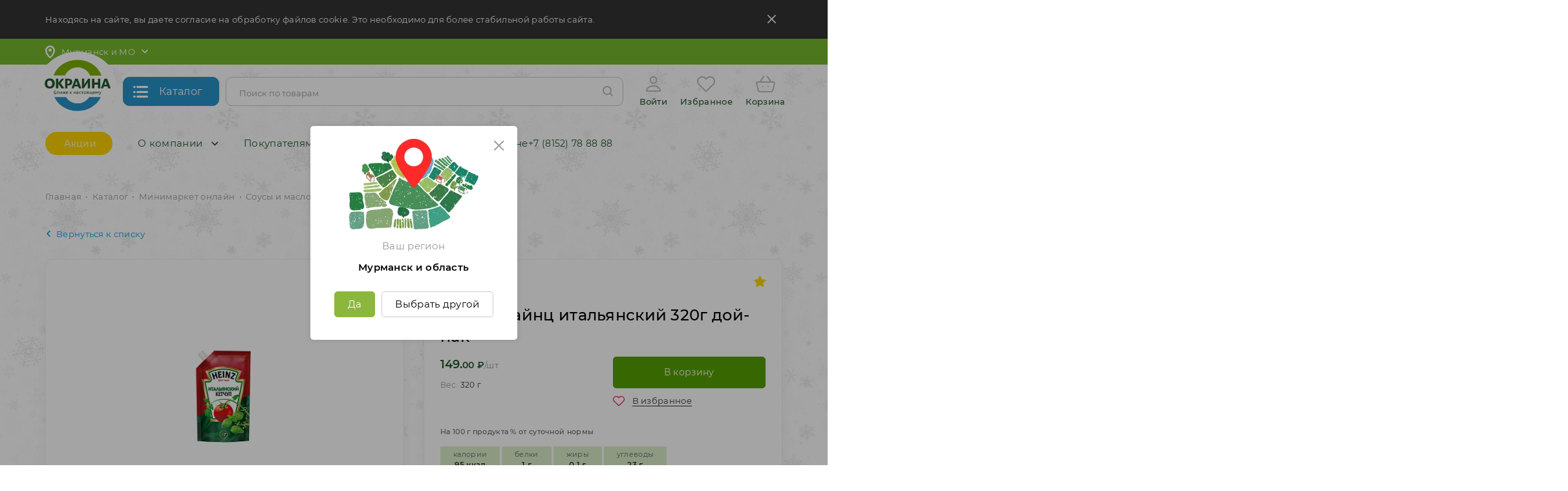

--- FILE ---
content_type: text/html; charset=UTF-8
request_url: https://dostavka.okraina.ru/catalog/product/ketchup-heinz-italian-320/
body_size: 24878
content:

<!DOCTYPE html>
<html lang="ru">
    <head>
        <meta name="viewport" content="width=device-width,initial-scale=1.0,user-scalable=no"/>
        <meta http-equiv="X-UA-Compatible" content="IE=edge" />
        <meta name="format-detection" content="telephone=no" />
        
        <meta name="cmsmagazine" content="d734a69767364cf0ccd60c1bc6ee03e5" />
        
        <link rel="apple-touch-icon" sizes="180x180" href="/apple-touch-icon.png?v=3">
        <link rel="icon" type="image/png" sizes="32x32" href="/favicon-32x32.png?v=3">
        <link rel="icon" type="image/png" sizes="16x16" href="/favicon-16x16.png?v=3">
        <link rel="manifest" href="/site.webmanifest?v=3">
        <link rel="mask-icon" href="/safari-pinned-tab.svg?v=3" color="#76b82b">
        <meta name="msapplication-TileColor" content="#76b82b">
        <meta name="theme-color" content="#ffffff">
        
        <meta property="og:type" content="product" />
        <meta property="og:url" content="https://dostavka.okraina.ru/catalog/product/ketchup-heinz-italian-320/" />
        <meta property="og:image" content="https://dostavka.okraina.ru/upload/resize_cache/iblock/f1d/530_350_1/wgvzo5tzcnlthphadg9td11l0u1qghhg.jpg" />
        <meta property="og:image:width" content="271" />
        <meta property="og:image:height" content="350" />
        <meta property="og:title" content="Кетчуп Хайнц итальянский 320г дой-пак" />
        <meta property="og:description" content="Томатный кетчуп Heinz с добавлением итальянских трав и специй. Незаменим в приготовлении спагетти Бoлоньезе, пиццы и других блюд итальянской кухни." />

        <link rel="preload" href="/local/templates/okraina_v3/fonts/montserrat/Montserrat-SemiBold.woff" as="font" type="font/woff" crossorigin/>
        <link rel="preload" href="/local/templates/okraina_v3/fonts/montserrat/Montserrat-Medium.woff" as="font" type="font/woff" crossorigin/>
        <link rel="preload" href="/local/templates/okraina_v3/fonts/montserrat/Montserrat-Regular.woff" as="font" type="font/woff" crossorigin/>
        <link rel="preload" href="/local/templates/okraina_v3/fonts/montserrat/Montserrat-Bold.woff" as="font" type="font/woff" crossorigin/>

        <link rel="preload" href="/local/templates/okraina_v3/fonts/icomoon/fonts/icomoon.woff2?nswf15" as="font" type="font/woff2" crossorigin/>
        
                
        <meta http-equiv="Content-Type" content="text/html; charset=UTF-8" />
<meta name="robots" content="index, follow" />
<meta name="keywords" content="Кетчуп Хайнц итальянский 320г дой-пак, купить Кетчуп Хайнц итальянский 320г дой-пак, приобрести Кетчуп Хайнц итальянский 320г дой-пак, Кетчуп Хайнц итальянский 320г дой-пак" />
<meta name="description" content="Кетчуп Хайнц итальянский 320г дой-пак купить по низким ценам. Широкий ассортимент товара, гарантия качества, удобные способы доставки и оплаты. Подробности на нашем сайте.
" />
<link rel="canonical" href="https://dostavka.okraina.ru/catalog/sousi/ketchup-heinz-italian-320/" />
<script data-skip-moving="true">(function(w, d, n) {var cl = "bx-core";var ht = d.documentElement;var htc = ht ? ht.className : undefined;if (htc === undefined || htc.indexOf(cl) !== -1){return;}var ua = n.userAgent;if (/(iPad;)|(iPhone;)/i.test(ua)){cl += " bx-ios";}else if (/Windows/i.test(ua)){cl += ' bx-win';}else if (/Macintosh/i.test(ua)){cl += " bx-mac";}else if (/Linux/i.test(ua) && !/Android/i.test(ua)){cl += " bx-linux";}else if (/Android/i.test(ua)){cl += " bx-android";}cl += (/(ipad|iphone|android|mobile|touch)/i.test(ua) ? " bx-touch" : " bx-no-touch");cl += w.devicePixelRatio && w.devicePixelRatio >= 2? " bx-retina": " bx-no-retina";if (/AppleWebKit/.test(ua)){cl += " bx-chrome";}else if (/Opera/.test(ua)){cl += " bx-opera";}else if (/Firefox/.test(ua)){cl += " bx-firefox";}ht.className = htc ? htc + " " + cl : cl;})(window, document, navigator);</script>


<link href="/bitrix/cache/css/s1/okraina_v3/page_df7fb14f50c868a57ce82b638a8ee019/page_df7fb14f50c868a57ce82b638a8ee019_v1.css?176879660568752" type="text/css"  rel="stylesheet" />
<link href="/bitrix/cache/css/s1/okraina_v3/template_b90b337dd61b0fa4b1892c41307fc125/template_b90b337dd61b0fa4b1892c41307fc125_v1.css?1768796563145047" type="text/css"  data-template-style="true" rel="stylesheet" />







<link rel="manifest" href="/manifest.json" />



        <title>Кетчуп Хайнц итальянский 320г дой-пак, 149 руб.
</title>
        
          
    <style type="text/css">
        .spinner{margin:0 auto 0;width:70px;text-align:center}.spinner>div{width:18px;height:18px;background-color:#76B82B;border-radius:100%;display:inline-block;-webkit-animation:sk-bouncedelay 1.4s infinite ease-in-out both;animation:sk-bouncedelay 1.4s infinite ease-in-out both}.spinner .bounce1{-webkit-animation-delay:-0.32s;animation-delay:-0.32s}.spinner .bounce2{-webkit-animation-delay:-0.16s;animation-delay:-0.16s}@-webkit-keyframes sk-bouncedelay{0%,80%,100%{-webkit-transform:scale(0)}40%{-webkit-transform:scale(1)}}@keyframes sk-bouncedelay{0%,80%,100%{-webkit-transform:scale(0);transform:scale(0)}40%{-webkit-transform:scale(1);transform:scale(1)}}    </style>
   
  
   
  
   
  
   
  
   
  
   
  
   
  
   
  
   
  
   
  
   
  
   

                
<meta name="google-site-verification" content="VTf9rvl15jol0AM4NSzzaBxpplG35Dvk21aJvoSN2RI" />
<meta name="yandex-verification" content="7b4b8eca777b9706" />

<meta name="geo.placename" content="ул. Траловая, д. 3, Мурманск, Россия" />
<meta name="geo.position" content="33.047834;68.958929" />
<meta name="geo.region" content="RU-Мурманская область" />
<meta name="ICBM" content="33.047834, 68.958929" />
        
                <!-- Pixel VK -->
<script type="text/javascript" data-skip-moving="true">!function(){var t=document.createElement("script");t.type="text/javascript",t.async=!0,t.src="https://vk.com/js/api/openapi.js?168",t.onload=function(){VK.Retargeting.Init("VK-RTRG-550262-e6oo2"),VK.Retargeting.Hit()},document.head.appendChild(t)}();</script>
<noscript><img src="https://vk.com/rtrg?p=VK-RTRG-550262-e6oo2" style="position:fixed; left:-999px;" alt=""/></noscript>
<!-- /Pixel VK -->

<!-- Top.Mail.Ru counter -->

<noscript><div><img src="https://top-fwz1.mail.ru/counter?id=3304639;js=na" style="position:absolute;left:-9999px;" alt="Top.Mail.Ru" /></div></noscript>
<!-- /Top.Mail.Ru counter -->
    </head>
    <body id="body" class="b1t-lazyload" data-src="/upload/iblock/9be/9becc866d768162ced1541037b4aa913.jpg">
        
        





    
                
                            
        



        
                
                <!-- Yandex.Metrika counter -->
<script type="text/javascript" data-skip-moving="true">
   (function(m,e,t,r,i,k,a){m[i]=m[i]||function(){(m[i].a=m[i].a||[]).push(arguments)};
   m[i].l=1*new Date();k=e.createElement(t),a=e.getElementsByTagName(t)[0],k.async=1,k.src=r,a.parentNode.insertBefore(k,a)})
   (window, document, "script", "https://mc.yandex.ru/metrika/tag.js", "ym");

   ym(30783783, "init", {
        clickmap:true,
        trackLinks:true,
        accurateTrackBounce:true,
        webvisor:true,
        ecommerce:"dataLayer",
        params: {
            'type': 'site'
        }
   });
</script>
<noscript><div><img src="https://mc.yandex.ru/watch/30783783" style="position:absolute; left:-9999px;" alt="" /></div></noscript>
<!-- /Yandex.Metrika counter -->

        



<!--'start_frame_cache_tNawDqv-template-instance-params'-->


<!--'end_frame_cache_tNawDqv-template-instance-params'-->

<!-- Индикатор загрузки страницы-->




<div class="b1t-o-ch-loader-page" id="tiZuX3j">
    <div class="loader-wrapper">
        

 

<div class="spinner">
  <div class="bounce1" style='background-color:#fff;'></div>
  <div class="bounce2" style='background-color:#fff;'></div>
  <div class="bounce3" style='background-color:#fff;'></div>
</div>
    </div>
</div>
<!--noindex-->



<!--'start_frame_cache_tNawDqv-dialogs'-->
<!-- Диалог выбора региона -->


    
    
    
    <div class="b1t-o-sr-dialog modal mobile-small fade" tabindex="-1" role="dialog" id="tOW01Gp">
        
        <form class="hidden" method="POST"></form>

        <div class="modal-dialog" role="document">
            <div class="modal-content">

                <div class="modal-header">
                    <div class="close b1t-fi b1t-fi-close" data-dismiss="modal"></div>
                </div>

                <div class="modal-body">
                    <div class="image-wrap">
                        <div class="image b1t-lazyload hidden-xs"
                             data-src="/local/templates/okraina_v3/components/b1team/okraina.selectregion/dialog/images/location_big.png" 
                             data-src-webp="/local/templates/okraina_v3/components/b1team/okraina.selectregion/dialog/images/location_big.webp">
                        </div>
                        <div class="image b1t-lazyload visible-xs-block"
                             data-src="/local/templates/okraina_v3/components/b1team/okraina.selectregion/dialog/images/location.png" 
                             data-src-webp="/local/templates/okraina_v3/components/b1team/okraina.selectregion/dialog/images/location.webp"
                             >
                        </div>
                    </div>
                    <div class='region-title'>Ваш регион</div>
                    
                    <div class="screen-1">
                    
                        <div class='region'>Мурманск и область</div>

                        <div class='btn-wrapper'>
                            <div class='btn btn-small btn-green btn-yes'>Да</div>
                            &nbsp;
                            <div class='btn btn-small btn-white btn-change'>Выбрать другой</div>
                        </div>
                        
                    </div>
                    
                    <div class="screen-2">
                    
                        <div class="items">
                                                            <div class="item btn btn-small btn-white " data-region="MOSCOW">
                                    Москва и область                                </div>
                                                            <div class="item btn btn-small btn-white current" data-region="MURMANSK">
                                    Мурманск и область                                </div>
                                                    </div>
                        
                    </div>
                    
                </div>

            </div>
        </div>


    </div>





<!--/noindex-->

<!--'end_frame_cache_tNawDqv-dialogs'-->        
        <!-- Панель Битрикс -->
        <div id="bitrix-panel">
                    </div>
        
        <div class="hidden-xs">
            <!-- Соглашение об использовании Cookie -->
            

<!--'start_frame_cache_tI8ZCH8'-->

    

    <div class="b1t-o-ch-cookie-info" id="tI8ZCH8">

        <div class="container">
            <div class="text">
                Находясь на сайте, вы даете согласие на обработку файлов cookie. Это необходимо для более стабильной работы сайта.
                <div class="close">
                    <span class="b1t-fi b1t-fi-close"></span>
                </div>
            </div>    
        </div>

    </div>


<!--'end_frame_cache_tI8ZCH8'-->        </div>

        <!-- Верхняя панель -->
        

<div class="b1t-o-ch-header-panel hidden-xs top-panel">
    






    <div class="container">
        <div class="display-flex">
            <div class="region">
                

<!--'start_frame_cache_tgLNFQR-redirect'-->

<!--'end_frame_cache_tgLNFQR-redirect'-->



<div class="b1t-o-sr-top" id="tgLNFQR">
    
    <form class="hidden" method="POST"></form>
    
    <div class="b1t-okraina-popup-wrapper popup-clickable">
        
        <div class="pic">
            <span class="icon b1t-fi b1t-fi-place"></span>
            <span class="region">Мурманск и МО</span>
            <span class="arrow b1t-fi b1t-fi-arrow-down"></span>
        </div>
        
        <div class="b1t-okraina-popup right-side">
            <div class="popup-outer">
                <div class="popup-inner items">
                <div class="title">Выберите Ваш регион</div>
                    <div class="wrapper">
                                                    <div class="item moscow" data-region="MOSCOW">
                                <span>
                                    Москва и МО                                </span>
                            </div>
                            <style>
                                .b1t-o-sr-top .b1t-okraina-popup .item.moscow{
                                    background-image:url("/local/templates/okraina_v3/components/b1team/okraina.selectregion/top/images/moscow.svg?v=2")
                                }
                                .b1t-o-sr-top .b1t-okraina-popup .item.moscow:hover{
                                    background-image:url("/local/templates/okraina_v3/components/b1team/okraina.selectregion/top/images/moscow-hover.svg?v=2")
                                }
                            </style>
                                                    <div class="item murmansk" data-region="MURMANSK">
                                <span>
                                    Мурманск и МО                                </span>
                            </div>
                            <style>
                                .b1t-o-sr-top .b1t-okraina-popup .item.murmansk{
                                    background-image:url("/local/templates/okraina_v3/components/b1team/okraina.selectregion/top/images/murmansk.svg?v=2")
                                }
                                .b1t-o-sr-top .b1t-okraina-popup .item.murmansk:hover{
                                    background-image:url("/local/templates/okraina_v3/components/b1team/okraina.selectregion/top/images/murmansk-hover.svg?v=2")
                                }
                            </style>
                                            </div>
                </div>
            </div>
        </div>
   </div>    
    
</div>
            </div>
                    </div>
    </div>
    
</div>        
                
        <!-- Статичная шапка -->
        









<div class="b1t-o-ch-header-static" id="t5apeC9">
    





    <div class="container">
            
        <div class="row display-flex">
            <div class="hidden-lg hidden-md hidden-sm col-lg-1 btn-menu" data-toggle="mobile-panel">
                <span class="b1t-fi b1t-fi-catalog-list"></span>
            </div>
            <div class="hidden-lg hidden-md hidden-sm col-lg-1 btn-search">
                <span class="b1t-fi b1t-fi-search"></span>
            </div>
            
            <div class="flex-block logo-cell">
                <div class="logo">
                                            <a href="/" title="Интернет-магазин Окраина">
                                                
                        <img class="hidden-xs" 
                             alt="Интернет-магазин Окраина" 
                             src="/local/templates/okraina_v3/images/logo/logo.svg?v=9" 
                             title="Интернет-магазин Окраина"
                             width="130" height="100"
                             >   
                        <img class="visible-xs-inline" 
                             alt="Интернет-магазин Окраина" 
                             src="/local/templates/okraina_v3/images/logo/logo(mobile).svg?v=2" 
                             title="Интернет-магазин Окраина"
                             width="58" height="45">    
        
                                            </a>
                                    </div>
            </div>

            <div class="flex-block col-catalog-btn">
                    



<div class="b1t-o-ch-catalog-btn " id="tuiS9Jv">
    <div class="btn btn-blue">
       
        <span class="icon b1t-fi b1t-fi-catalog-list"></span>
        <span class="hidden-md hidden-sm">Каталог</span>
        <span class="hidden-lg">Каталог</span>
    </div>
    
    <div class="overlay"></div>
    
    <div class="menu">
        <div class="loader">
            

 

<div class="spinner">
  <div class="bounce1" ></div>
  <div class="bounce2" ></div>
  <div class="bounce3" ></div>
</div>
        </div>
    </div>
</div>            </div>

            <div class="flex-block search-cell">
                



<div class="b1t-o-ch-header-search  " id="tcHYgCZ">
    
    <div class="overlay"></div>
    
    <div class="form-wrapper">
        <form action="/catalog/" method="GET">
            <div class="input-wrapper">
                <input type="text" class="form-control search-input" name="q" value="" placeholder="Поиск по товарам" autocomplete="off"/>
                <div class="icon">
                    <span class="b1t-fi b1t-fi-search"></span>
                </div>
                <div class="loader">
                    

 

<div class="spinner">
  <div class="bounce1" ></div>
  <div class="bounce2" ></div>
  <div class="bounce3" ></div>
</div>
                </div> 
            </div>
        </form> 
        
        <div class="consist">
            

 

<div class="spinner">
  <div class="bounce1" ></div>
  <div class="bounce2" ></div>
  <div class="bounce3" ></div>
</div>
        </div>
        <div class="result">
        
         </div>
    </div>
    
</div>            </div>

            <div class="flex-block basket-user-cell">
                <div class="wrapper">
                    



<div class="b1t-o-ch-header-user " id="tvzaTXD">
    
        <!--'start_frame_cache_tvzaTXD-inner'-->        
            
        <div class="panel not-authrorized">
            <div class="panel-inner">
                
                <noindex>
                
                    
                    <a href="/personal/profile/?backurl=%2Fcatalog%2Fproduct%2Fketchup-heinz-italian-320%2F" rel="nofollow">
                        <span class="icon b1t-fi b1t-fi-user"></span>
                        <span>Войти</span>
                    </a>
                    
                </noindex>
                    
            </div>
        </div>

        
    <!--'end_frame_cache_tvzaTXD-inner'-->    
</div>                    <div class="h-fav">
                        



<div class="b1t-o-f-top" id="kj928z">
    
    <!--noindex-->
    
<a class="fav" href="/personal/favorites/" title="Избранное">
    
    <div class='display-table'>
        <div class='display-row'>
            <div class='display-cell'>
                <div class='icon-wrapper'>

                    <div class='counter hidden'>
                        <div class='display-table'>
                            <div class='display-row'>
                                <div class='display-cell value'>
                                    0                                </div>
                            </div>
                        </div>
                    </div> 

                    <span class="icon b1t-fi b1t-fi-heart"></span>
                    <div class="title">Избранное</div>
                    
                </div>    
            </div>
        </div>
    </div>  
    
</a>
    <!--/noindex-->
    
</div> 
                    </div>
                    <div class="h-cart">
                        


<div class="b1t-o-sbbl-top " id="FKauiI">
    
    <!--noindex-->
    
<!--'start_frame_cache_Oxh3Ep'-->
    
    
<a class='cart' href='/personal/cart/' title='Корзина'>
    <div class='display-table'>
        <div class='display-row'>
            <div class='wrapper'>
                <div class='icon-wrapper'>
                    <span class="icon b1t-fi b1t-fi-header-basket"></span>
                    
                                        <div class="title">
                        Корзина                    </div>
                </div>
                <div class='display-cell hidden-xs total-cell'>
                                    </div>
            </div>

        </div>
    </div>    
    
</a>
    
<!--'end_frame_cache_Oxh3Ep'-->    <!--/noindex-->
    
</div> 
                    </div> 
                </div>
            </div>
        </div>
                
    </div>
   
 
    <div class="second hidden-xs">
        <div class="container">
            <div class="row display-flex">

                <div class="col-menu">
                    


    

    <div class="b1t-o-m-top inited tabled" id="LkGdQn">
        
        <div class="items level-1">   
            
            
                
                <div class="item   level-1">

                                        
                    <a class="level-1 " 
                        href="/clients/actions/"                         style="background:#ffd500;color:#fff;font-size:14px;padding: 8px 25px;;
                        "
                        >
                        Акции                                            </a>
                    
                    
                                            </div>
                    
                
            
                
                <div class="item  parent b1t-okraina-popup-wrapper popup-hovered level-1">

                                        
                    <a class="level-1 " 
                        href="/about/"                         style=";
                        "
                        >
                        О компании                                                    <span class="icon b1t-fi b1t-fi-arrow-down"></span>
                                            </a>
                    
                    
                                        
                        <div class="b1t-okraina-popup left-side">
                            <div class="popup-outer">
                                <div class="popup-inner items level-2">
                    
                    
                
            
                
                <div class="item   level-2">

                                        
                    <a class="level-2 " 
                        href="/about/index.php"                         style=";
                        "
                        >
                        О нас                                            </a>
                    
                    
                                            </div>
                    
                
            
                
                <div class="item   level-2">

                                        
                    <a class="level-2 " 
                        href="/about/news/"                         style=";
                        "
                        >
                        Новости                                            </a>
                    
                    
                                            </div>
                    
                
            
                
                <div class="item   level-2">

                                        
                    <a class="level-2 " 
                        href="/about/contacts/"                         style=";
                        "
                        >
                        Контакты                                            </a>
                    
                    
                                            </div>
                    
                
            
                
                <div class="item   level-2">

                                        
                    <a class="level-2 " 
                        href="/about/awards/"                         style=";
                        "
                        >
                        Награды                                            </a>
                    
                    
                                            </div>
                    
                
            
                                    </div></div></div></div>                
                <div class="item  parent b1t-okraina-popup-wrapper popup-hovered level-1">

                                        
                    <a class="level-1 " 
                        href="/clients/"                         style=";
                        "
                        >
                        Покупателям                                                    <span class="icon b1t-fi b1t-fi-arrow-down"></span>
                                            </a>
                    
                    
                                        
                        <div class="b1t-okraina-popup left-side">
                            <div class="popup-outer">
                                <div class="popup-inner items level-2">
                    
                    
                
            
                
                <div class="item   level-2">

                                        
                    <a class="level-2 " 
                        href="/clients/actions/"                         style=";
                        "
                        >
                        Акции                                            </a>
                    
                    
                                            </div>
                    
                
            
                
                <div class="item   level-2">

                                        
                    <a class="level-2 " 
                        href="/clients/recipes/"                         style=";
                        "
                        >
                        Рецепты                                            </a>
                    
                    
                                            </div>
                    
                
            
                
                <div class="item   level-2">

                                        
                    <a class="level-2 " 
                        href="/clients/pic/"                         style=";
                        "
                        >
                        Контроль качества PIC                                            </a>
                    
                    
                                            </div>
                    
                
            
                
                <div class="item   level-2">

                                        
                    <a class="level-2 " 
                        href="/clients/reviews/"                         style=";
                        "
                        >
                        Отзывы                                            </a>
                    
                    
                                            </div>
                    
                
            
                
                <div class="item   level-2">

                                        
                    <a class="level-2 " 
                        href="/help/delivery/"                         style=";
                        "
                        >
                        Доставка и оплата                                            </a>
                    
                    
                                            </div>
                    
                
            
                
                <div class="item   level-2">

                                        
                    <a class="level-2 " 
                        href="/help/howto/"                         style=";
                        "
                        >
                        Как купить                                            </a>
                    
                    
                                            </div>
                    
                
            
                                    </div></div></div></div>                
                <div class="item   level-1">

                                        
                    <a class="level-1 " 
                        href="/about/shops/"                         style=";
                        "
                        >
                        Магазины                                            </a>
                    
                    
                                            </div>
                    
                
            
                
                <div class="item   level-1">

                                        
                    <a class="level-1 " 
                        href="/about/job/"                         style=";
                        "
                        >
                        Работа в Окраине                                            </a>
                    
                    
                                            </div>
                    
                
            
                                
            <div class="item level-1 more parent hidden b1t-okraina-popup-wrapper popup-hovered">
                <a class="level-1" href="javascript:void(0);">
                    Ещё                    <span class="icon b1t-fi b1t-fi-arrow-down"></span>
                </a>
                <div class="b1t-okraina-popup left-side">
                    <div class="popup-outer">
                        <div class="popup-inner items level-2">
                        </div>
                    </div>
                </div>
            </div>
        </div>
        <div class="right-block">

                <div class="phone">
                    <a href="tel:+78152788888">+7 (8152) 78 88 88</a>                    
                </div>

                
        </div>
    </div>

                </div>
            </div>
           
        </div>
    </div>
    
</div>
<div class="b1t-o-ch-header-static-bk">
    
</div>        <!-- Плавающая шапка -->
        



<div class="b1t-o-ch-header-fixed hidden-xs" id="tWeVkWo">
    




    <div class="container">
        <div class="header-block">
            <div class="flex-wrapper">
                
                <div class="hidden-lg hidden-md hidden-sm display-cell btn-menu" data-toggle="mobile-panel">
                    <span class="b1t-fi b1t-fi-menu"></span>
                </div>
                <div class="hidden-lg hidden-md hidden-sm display-cell btn-search">
                    <span class="b1t-fi b1t-fi-search"></span>
                </div>
                
                <div class="display-cell logo-cell">
                    <div class="logo">
                                                    <a href="/" title="Интернет-магазин Окраина">
                        
                            <img class="" alt="Интернет-магазин Окраина" src="/local/templates/okraina_v3/images/logo/logo-short.svg?v=2" title="Интернет-магазин Окраина">   
                           
                                                    </a>
                                            </div>
                </div>
                
                <div class="display-cell btn-cell hidden-xs">
                    



<div class="b1t-o-ch-catalog-btn fixed-mode" id="tzV0ECR">
    <div class="btn btn-blue">
       
        <span class="icon b1t-fi b1t-fi-catalog-list"></span>
        <span class="hidden-md hidden-sm">Каталог</span>
        <span class="hidden-lg">Каталог</span>
    </div>
    
    <div class="overlay"></div>
    
    <div class="menu">
        <div class="loader">
            

 

<div class="spinner">
  <div class="bounce1" ></div>
  <div class="bounce2" ></div>
  <div class="bounce3" ></div>
</div>
        </div>
    </div>
</div>                </div>
                <div class="display-cell search-cell hidden-xs">
                    



<div class="b1t-o-ch-header-search fixed-mode " id="tyLevu7">
    
    <div class="overlay"></div>
    
    <div class="form-wrapper">
        <form action="/catalog/" method="GET">
            <div class="input-wrapper">
                <input type="text" class="form-control search-input" name="q" value="" placeholder="Поиск по товарам" autocomplete="off"/>
                <div class="icon">
                    <span class="b1t-fi b1t-fi-search"></span>
                </div>
                <div class="loader">
                    

 

<div class="spinner">
  <div class="bounce1" ></div>
  <div class="bounce2" ></div>
  <div class="bounce3" ></div>
</div>
                </div> 
            </div>
        </form> 
        
        <div class="consist">
            

 

<div class="spinner">
  <div class="bounce1" ></div>
  <div class="bounce2" ></div>
  <div class="bounce3" ></div>
</div>
        </div>
        <div class="result">
        
         </div>
    </div>
    
</div>                </div>
                <div class="display-cell cart-cell">
                    <div class="wrapper">
                        



<div class="b1t-o-ch-header-user fixed-mode" id="tRrdnyq">
    
        <!--'start_frame_cache_tRrdnyq-inner'-->        
            
        <div class="panel not-authrorized">
            <div class="panel-inner">
                
                <noindex>
                
                    
                    <a href="/personal/profile/?backurl=%2Fcatalog%2Fproduct%2Fketchup-heinz-italian-320%2F" rel="nofollow">
                        <span class="icon b1t-fi b1t-fi-user"></span>
                        <span>Войти</span>
                    </a>
                    
                </noindex>
                    
            </div>
        </div>

        
    <!--'end_frame_cache_tRrdnyq-inner'-->    
</div>                        <div class="h-fav">
                            



<div class="b1t-o-f-top" id="PvHgs4">
    
    <!--noindex-->
    
<a class="fav" href="/personal/favorites/" title="Избранное">
    
    <div class='display-table'>
        <div class='display-row'>
            <div class='display-cell'>
                <div class='icon-wrapper'>

                    <div class='counter hidden'>
                        <div class='display-table'>
                            <div class='display-row'>
                                <div class='display-cell value'>
                                    0                                </div>
                            </div>
                        </div>
                    </div> 

                    <span class="icon b1t-fi b1t-fi-heart"></span>
                    <div class="title">Избранное</div>
                    
                </div>    
            </div>
        </div>
    </div>  
    
</a>
    <!--/noindex-->
    
</div> 
                        </div>
                        <div class="h-cart">
                            


<div class="b1t-o-sbbl-top fixed-mode" id="T0kNhm">
    
    <!--noindex-->
    
<!--'start_frame_cache_9gPHtz'-->
    
    
<a class='cart' href='/personal/cart/' title='Корзина'>
    <div class='display-table'>
        <div class='display-row'>
            <div class='wrapper'>
                <div class='icon-wrapper'>
                    <span class="icon b1t-fi b1t-fi-header-basket"></span>
                    
                                        <div class="title">
                        Корзина                    </div>
                </div>
                <div class='display-cell hidden-xs total-cell'>
                                    </div>
            </div>

        </div>
    </div>    
    
</a>
    
<!--'end_frame_cache_9gPHtz'-->    <!--/noindex-->
    
</div> 
                        </div>
                    

                    </div>
                </div>
            </div>
        </div>
    </div>
</div>        
        <div class="visible-xs-block">
            <!-- Соглашение об использовании Cookie -->
            

<!--'start_frame_cache_tXRqchm'-->

    

    <div class="b1t-o-ch-cookie-info" id="tXRqchm">

        <div class="container">
            <div class="text">
                Находясь на сайте, вы даете согласие на обработку файлов cookie. Это необходимо для более стабильной работы сайта.
                <div class="close">
                    <span class="b1t-fi b1t-fi-close"></span>
                </div>
            </div>    
        </div>

    </div>


<!--'end_frame_cache_tXRqchm'-->        </div>

        
        <div id="page-wrapper" class="">
            
            <div class="container">
            
                <!-- Хлебные крошки -->
                <div class="b1t-o-b-custom" itemscope itemtype="http://schema.org/BreadcrumbList">
            <div class="item" itemprop="itemListElement" itemscope itemtype="http://schema.org/ListItem">
                <a href="/" title="Главная" itemprop="item">
                    <span itemprop="name">Главная</span>
                </a>
                <meta itemprop="position" content="1" />                
            </div><span class="separator">•</span>
            <div class="item" itemprop="itemListElement" itemscope itemtype="http://schema.org/ListItem">
                <a href="/catalog/" title="Каталог" itemprop="item">
                    <span itemprop="name">Каталог</span>
                </a>
                <meta itemprop="position" content="2" />                
            </div><span class="separator">•</span>
            <div class="item" itemprop="itemListElement" itemscope itemtype="http://schema.org/ListItem">
                <a href="/catalog/minimarket-na-divane/" title="Минимаркет онлайн" itemprop="item">
                    <span itemprop="name">Минимаркет онлайн</span>
                </a>
                <meta itemprop="position" content="3" />                
            </div><span class="separator">•</span>
            <div class="item" itemprop="itemListElement" itemscope itemtype="http://schema.org/ListItem">
                <a href="/catalog/minimarket-na-divane/sousi/" title="Соусы и масло" itemprop="item">
                    <span itemprop="name">Соусы и масло</span>
                </a>
                <meta itemprop="position" content="4" />                
            </div><span class="separator">•</span>
            <div class="item" itemprop="itemListElement" itemscope itemtype="http://schema.org/ListItem">
                <span itemprop="name">Кетчуп Хайнц итальянский 320г дой-пак</span>
                <meta itemprop="position" content="5" />
            </div></div>  
                
                
                <!-- H1 -->
                 
            
            </div>
        
            <!-- Обёртка страницы в контейнер -->
                        
            <div id="page" class=" ">
            
                <!-- Обёртка страницы в контейнер -->
                            
                                    
                                    
                                
                <div id="workarea" class=" ">


<div class="b1t-o-c-products-element">

    







<div class="b1t-o-ce-product" id="taYpb2Y">
    <div class="container">
        <div class="product-data" itemscope itemtype="http://schema.org/Product">

            <meta itemprop="sku" content="514798">
            <meta itemprop="brand" content="Окраина">

            <div class="hidden-lg hidden-md">
                <h1 class="self-data" itemprop="name">
                    Кетчуп Хайнц итальянский 320г дой-пак                </h1>
                            </div>

            

<div class="b1t-o-ch-backurl">
    <a href="/catalog/minimarket-na-divane/sousi/">
        <span class="icon b1t-fi b1t-fi-arrow-left"></span>
        Вернуться к списку    </a>
</div>
            <div class="row">
                <div class="col-md-6">

                    
                    <div class="b1t-block">

                        
                        <div class="stickers">
                            
<div class="b1t-o-ch-p-stickers detail ">
    
            
        <div class="sticker express_delivery" title="Экспресс доставка">
            
                                <span class="icon b1t-fi b1t-fi-express-delivery"></span>
                                
            
        </div>
    
    </div>                        </div>
                        
                        <div class="labels">
                            



                        </div>

                            

                                                
                        
                        <div class="self-data">
                            
<div class="b1t-o-ch-pps" id="tnzWkQZ">

    
    <div class="middle-pictures">
                
            <meta itemprop="image" content="https://dostavka.okraina.ru/upload/resize_cache/iblock/f1d/530_350_1/wgvzo5tzcnlthphadg9td11l0u1qghhg.jpg">

            <div class="owl-carousel owl-b1t-okraina-dots">
                                    <div class="photo"  
                            data-fancybox="tnzWkQZ-photos"
                            data-src="/upload/iblock/f1d/wgvzo5tzcnlthphadg9td11l0u1qghhg.jpg"
                            data-caption="Кетчуп Хайнц итальянский 320г дой-пак магазин Окраина"
                            data-thumb="/upload/resize_cache/iblock/f1d/80_70_1/wgvzo5tzcnlthphadg9td11l0u1qghhg.jpg"
                                                        >

                        
                            <img class="owl-lazy" 
                                    data-src="/upload/resize_cache/iblock/f1d/530_350_1/wgvzo5tzcnlthphadg9td11l0u1qghhg.jpg" 
                                    alt="Кетчуп Хайнц итальянский 320г дой-пак от магазина Окраина" 
                                    title="Кетчуп Хайнц итальянский 320г дой-пак магазин Окраина" 
                                    itemprop="image" href='/upload/iblock/f1d/wgvzo5tzcnlthphadg9td11l0u1qghhg.jpg'/>

                            
                                            </div>
                            </div>

        
    </div>

    
    
    
        
</div>                        </div>

                        
                        
                    </div>

                    
                    
                                            <div class="share"> 
                            <!--noindex-->
                            

                            <!--/noindex-->
                        </div>
                    
                    
                </div>

                <div class="col-md-6">

                    
                    <div class="b1t-block">

                        
                        <div class="vote-wrapper">
                                                            <span class="article">Артикул 10015446</span>
                            
                            <div class="vote rating-detail">

                                <!--'start_frame_cache_taYpb2Y-rating'-->
                                    

    
<div class="b1t-o-iv-stars readonly" 
     title="0" 
     id="tXpH8KF">
    
        
    <div class="star active">
        <span class="b1t-fi b1t-fi-star"></span>
    </div>  

    </div>
                                <!--'end_frame_cache_taYpb2Y-rating'-->                            </div>        

                            <div class="clearfix"></div>
                        </div>

                        
                        
                        <div class="name hidden-xs hidden-sm">
                            <div class="self-data">
                                                                    Кетчуп Хайнц итальянский 320г дой-пак                                                            </div>

                            
                        </div>

                        
                        
                        
                        
                        
                        <div itemprop="offers" itemscope itemtype="http://schema.org/Offer">
                            <meta itemprop="price" content="149.00">
                            <meta itemprop="priceCurrency" content="RUB">
                            <meta itemprop="priceCurrency" content="RUB">
                            <meta itemprop="availability" content="http://schema.org/InStock">     
                        </div>
                        
                        <div class="hidden" itemprop="description">
                            Томатный кетчуп Heinz с добавлением итальянских трав и специй. Незаменим в приготовлении спагетти Бoлоньезе, пиццы и других блюд итальянской кухни.                        </div>    

                         

                        <!-- Дата окончания акции-->
                        <div class="self-data">
                                                    </div>
                        
                        <div class="price-buttons row">
                            <div class="col-md-6">
                               
<div class="prices">
    <div class="price self-data">
        

<div class="b1t-o-ch-product-price   detail ">
    
    <div class="actual-price back-wrap">
        <span class='b1t-price'>149.<sub>00</sub> <span class='rub'>&#x20bd;</span></span><span class="measure">/шт</span>    </div>

        
                
        
            <div class="info">
                <span class="label">
                                            Вес:
                                    </span>
                <span class="value">320 г</span>
            </div>
        
            
        
            
    
</div>    </div>
    </div>    
                            </div>
                            <div class="col-md-6">
                                
<div class="self-data">

    
        
        <div class="b1t-basket-control product-list " 
            data-product-id="514798" 
            data-props='{}'>
            
            <div class="btn btn-dark-green btn-add ">
                <span class="w">
                    
                                        
                        В корзину                    
                                    </span>
            </div>   
            
                            <div class="quantity">
                            <div class="b1t-quantity theme-light-green product-list b1t-okraina-popup-wrapper" 
             data-step="1" 
             data-max="1" 
             data-min="0" 
             data-float="N"
             >
            <div class="minus "></div>
            <input type="text" class="form-control" name="QUANTITY" value="0" autocomplete="off" />
            <div class="plus "></div>
            
                        
        </div>    
                        </div>
                    </div>

        
    </div>
                                
<div class="buy-one-click-wrapper">
    

</div>

<div class="delay-wrapper">
    

    <div class="delay self-data">
                <div class="b1t-favorite  "
             data-product-id="514798" 
             data-props='{}'
             >
            <span class="icon icon-normal b1t-fi b1t-fi-heart" title="В избранное"></span>
            <span class="icon icon-active b1t-fi b1t-fi-heart-filled" title="Убрать из избранного"></span>
                            <span class="label normal" title="В избранное">В избранное</span>
                <span class="label active" title="Убрать из избранного">В избранном</span>
                    </div>
            
            </div>   


</div>
                            </div>
                        </div>

                        
                        
                        <!--'start_frame_cache_taYpb2Y-dates'-->                                                    <!--'end_frame_cache_taYpb2Y-dates'-->                        
                        
                        
                        
    <div class="calories">
        <div class="calories-title">
            На 100 г продукта % от суточной нормы        </div>
        <div class="calories-values">
                            <div class="calories-item">
                    <div class="calories-unit">
                        <div class="calories-key">
                            калории                        </div>
                        <div class="calories-value">
                            95                            ккал                        </div>
                    </div>
                    <div class="calories-percent">
                        3,8 %
                    </div>
                </div>
                                        <div class="calories-item">
                    <div class="calories-unit">
                        <div class="calories-key">
                            белки                        </div>
                        <div class="calories-value">
                            1                            г                        </div>
                    </div>
                    <div class="calories-percent">
                        1 %
                    </div>
                </div>
                                        <div class="calories-item">
                    <div class="calories-unit">
                        <div class="calories-key">
                            жиры                        </div>
                        <div class="calories-value">
                            0,1                            г                        </div>
                    </div>
                    <div class="calories-percent">
                        0 %
                    </div>
                </div>
                                        <div class="calories-item">
                    <div class="calories-unit">
                        <div class="calories-key">
                            углеводы                        </div>
                        <div class="calories-value">
                            23                            г                        </div>
                    </div>
                    <div class="calories-percent">
                        14 %
                    </div>
                </div>
                    </div>
    </div>


                                            </div>

                    
                    
                    
                    
                    
                    
                    
                </div>

            </div>  


        </div>
     
    </div>   
    
    <div class="container">
            </div>    
    
        
        
    
        <div class="block-delimiter"></div>
        
        <div class="container">
            <div class="tabs count-2 b1t-selector theme-okraina theme-okraina-big-tabs auto-width">
                                    <div class="tab active description" data-toggle="tab" data-target="#taYpb2Y-DESCRIPTION" data-code="description">
                        <!--'start_frame_cache_taYpb2Y-tab-name-DESCRIPTION'-->                        <span class="name">Описание</span>
                        <!--'end_frame_cache_taYpb2Y-tab-name-DESCRIPTION'-->                    </div>
                                    <div class="tab  reviews" data-toggle="tab" data-target="#taYpb2Y-REVIEWS" data-code="reviews">
                        <!--'start_frame_cache_taYpb2Y-tab-name-REVIEWS'-->                        <span class="name">Добавить отзыв</span>
                        <!--'end_frame_cache_taYpb2Y-tab-name-REVIEWS'-->                    </div>
                
                <div class="roller"></div>
            </div>
        </div>  
        
        <div class="tabs-delimiter"></div>
        
        <div class="container">
    
            <div class="tab-content">

                
                    <div role="tabpanel" class="tab-pane fade in active" id="taYpb2Y-DESCRIPTION">

                        

<div class="b1t-block">
    <div class="row">
        <div class="col-md-6">
            
                        
                            <h4>Характеристики</h4>
                
                <div class="props">
                                        
                                            
                        <div class="prop">
                            <div class="prop-name">
                                                                    Артикул:
                                                            </div>
                            <div class="prop-value">
                                                                                                    10015446                                                            </div>
                        </div>
                    
                                        
                                            
                        <div class="prop">
                            <div class="prop-name">
                                                                    Состав:
                                                            </div>
                            <div class="prop-value">
                                                                                                    вода, томатная паста, сахар, уксус натуральный, соль, натуральные ароматизаторы (содержат сельдерей), перец кайенский.                                                            </div>
                        </div>
                    
                                        
                                            
                                            
                        <div class="prop">
                            <div class="prop-name">
                                                                    В 100г. продукта входит:
                                                            </div>
                            <div class="prop-value">
                                                                                                    Ккал - 95 , белки-1 г. ,жиры - 0.1 г., углеводы -23г.                                                            </div>
                        </div>
                    
                                        
                </div>
                
                        
            
                       
            
                        
                            
                            <h4>Условия хранения</h4>
                
                <div class="props">
                                        
                                            
                        <div class="prop">
                            <div class="prop-name">
                                Срок хранения:
                            </div>
                            <div class="prop-value">
                                Хранить при температуре от 0'C до +25'С.Срок годности 12 месяцев                            </div>
                        </div>
                    
                                        
                                            
                                            
                                            
                                            
                                            
                </div>
                
                
                
                        
        </div>
        <div class="col-md-6">
            
                       
                        
                <h4>Описание</h4>
                
                Томатный кетчуп Heinz с добавлением итальянских трав и специй. Незаменим в приготовлении спагетти Бoлоньезе, пиццы и других блюд итальянской кухни.            
            
            
            
            
            
            
                        
                           
                            
                
                
                        
        </div>
    </div>
</div>

<div class="hidden">
    <div id="taYpb2Y-shell-tooltip">
            </div>
</div>                        
                    </div>

                
                    <div role="tabpanel" class="tab-pane fade " id="taYpb2Y-REVIEWS">

                        
<div class="b1t-block">

        <!--'start_frame_cache_t3GNL8Y'-->
        

        <div id="t3GNL8Y">
            

 

<div class="spinner">
  <div class="bounce1" ></div>
  <div class="bounce2" ></div>
  <div class="bounce3" ></div>
</div>
        </div>
        
        <!--'end_frame_cache_t3GNL8Y'-->
        </div>                        
                    </div>

                
            </div>

        </div>
    
        
            
    <div class="container">    
        




    
    <!--'start_frame_cache_es4Hjc'-->
    
    
    <!--'end_frame_cache_es4Hjc'-->
    <div class="b1t-o-cbp-slider loading" id="tuYmEPZ">
        <div class="loader">
            

 

<div class="spinner">
  <div class="bounce1" ></div>
  <div class="bounce2" ></div>
  <div class="bounce3" ></div>
</div>
        </div>
    </div>

    </div>  
        
</div>


<!--'start_frame_cache_taYpb2Y-init-controls'-->    
<!--'end_frame_cache_taYpb2Y-init-controls'-->




        <div class="block-delimiter"></div>
        <div class="container">
            <div class="tabs count-1 b1t-selector theme-okraina theme-okraina-big-tabs auto-width">
                                    <div class="tab active buy_with" data-toggle="tab" data-target="#-BUY_WITH" data-code="buy_with">
                        <div class="wrap">
                            <div class="icon-wrapper">
                                <span class="icon b1t-fi b1t-fi-like"></span> 
                            </div>
                            <span class="name">С этим покупают</span>
                        </div>
                    </div>
                
                <div class="roller"></div>
            </div>
        </div>  
        <div class="tabs-delimiter"></div>

        <div class="container">
    
            <div class="tab-content">

                
                    <div role="tabpanel" class="tab-pane fade in active" id="-BUY_WITH">

                                                
                                                    
                                                    
                                                    
                                                
                        <!--'start_frame_cache_CxqOHg'-->
                        







<div class="b1t-o-cs-slider load" id="t9Z4XEJ">
    
        
        <div class="owl-carousel owl-b1t-overflow-visible owl-b1t-okraina-products">

                        
                            
                

<div class="b1t-o-ci-card item  slider-mode b1t-animation move-up" 
     id="bx_3966226736_9624_82e7998fba405b69e957fdcb68deaf79" data-product-id="9624">
    
    
    
        
    <div class="bk"></div>
        
    <div class="inner">
        
                
          
        
            <div class="stickers hidden-xs">
                
<div class="b1t-o-ch-p-stickers  ">
    
            
        <div class="sticker hit" title="Хит продаж">
            
                                <span class="icon b1t-fi b1t-fi-hit"></span>
                                
            
        </div>
    
            
        <div class="sticker express_delivery" title="Экспресс доставка">
            
                                <span class="icon b1t-fi b1t-fi-express-delivery"></span>
                                
            
        </div>
    
    </div>            </div>
        
                                
            
        
                
        <div class="labels">
        
                             



            
        </div>
                        
          
                
        <div class="table-wrapper flex-wrapper-mobile mb">
            <div class="picture-cell">

                                
                <a class="picture " href="/catalog/product/grudka-kurinaya-vareno-kopchenaya/">
                    


                    
            <div class="image self-data b1t-lazyload" 
             data-src="/upload/resize_cache/iblock/541/320_320_1/fei73z0f3zpadk7zrck1mjabtbs06zbj.jpg" 
            data-src-webp='/upload/b1team.optimizer/resize_cache/iblock/541/320_320_1/q_85/fei73z0f3zpadk7zrck1mjabtbs06zbj.webp'></div>
    
    
                </a>

                                
                
                   
            </div>
            <div class="text-cell">
                                
                                    <div class="rating-delay mobile visible-xs-block mb">
                        
 

    
    
<div class="b1t-o-iv-stars readonly" 
     title="4.4" 
     id="tjnPvqq">
    
        
    <div class="star active">
        <span class="b1t-fi b1t-fi-star"></span>
    </div>  

            <div class="cnt">
            <span class="average-rating">4.4</span>
            <span>/</span>
            <span class="count-comments"></span>
        </div>
    </div>
                        
   

    
        <div class="delay">
                    <div class="b1t-favorite  "
             data-product-id="9624" 
             data-props='{}'
             >
            <span class="icon icon-normal b1t-fi b1t-fi-heart" title="В избранное"></span>
            <span class="icon icon-active b1t-fi b1t-fi-heart-filled" title="Убрать из избранного"></span>
                    </div>
            
                </div>   

    
                    </div>
                
                                
                                <div class="name visible-xs-block">
                    
<a href="/catalog/product/grudka-kurinaya-vareno-kopchenaya/">Грудка варено-копченая ~650г</a>                </div>
                                    <div class="article visible-xs-block">Артикул: 10010691</div>
                                    
                
                   
                    
                    <div class="stickers visible-xs">
                        
<div class="b1t-o-ch-p-stickers  ">
    
            
        <div class="sticker hit" title="Хит продаж">
            
                                <span class="icon b1t-fi b1t-fi-hit"></span>
                                
            
        </div>
    
            
        <div class="sticker express_delivery" title="Экспресс доставка">
            
                                <span class="icon b1t-fi b1t-fi-express-delivery"></span>
                                
            
        </div>
    
    </div>                    </div>

                
                                    
            </div>
        </div>

                                
        
   
                
    
                         
                
                        
                    <div class="rating-delay hidden-xs mb">
                
   

    
        <div class="delay">
                    <div class="b1t-favorite  "
             data-product-id="9624" 
             data-props='{}'
             >
            <span class="icon icon-normal b1t-fi b1t-fi-heart" title="В избранное"></span>
            <span class="icon icon-active b1t-fi b1t-fi-heart-filled" title="Убрать из избранного"></span>
                    </div>
            
                </div>   

    
                
 

    
    
<div class="b1t-o-iv-stars readonly" 
     title="4.4" 
     id="t2CcJZ6">
    
        
    <div class="star active">
        <span class="b1t-fi b1t-fi-star"></span>
    </div>  

            <div class="cnt">
            <span class="average-rating">4.4</span>
            <span>/</span>
            <span class="count-comments"></span>
        </div>
    </div>
            </div>
                        
           
        <div class="wrap-article-weight">
                            <div class="article hidden-xs">Артикул: 10010691</div>
                        
                            <span class="weight">
                    ~                    500 г                </span>
                    </div>
        <div class="name hidden-xs mb">
            
<a href="/catalog/product/grudka-kurinaya-vareno-kopchenaya/">Грудка варено-копченая ~650г</a>        </div>
                        
            <div class="flex-wrapper basket-price">
                <div class="price-cell">
                    
                    
<div class="prices mb">
            <div class="price self-data">
            

<div class="b1t-o-ch-product-price    ">
    
    <div class="actual-price back-wrap">
        <span class='b1t-price'>687.<sub>70</sub> <span class='rub'>&#x20bd;</span></span><span class="measure">/шт</span>    </div>

    
</div>        </div>
            </div>    


                                    </div>
                <div class="basket-cell">
                    
                    

    <div class="self-data">

        
            
        <div class="b1t-basket-control list-products " 
            data-product-id="9624" 
            data-props='{}'>
            
            <div class="btn btn-dark-green btn-add ">
                <span class="w">
                    
                                        
                        В корзину                    
                                    </span>
            </div>   
            
                            <div class="quantity">
                            <div class="b1t-quantity theme-light-green list-products b1t-okraina-popup-wrapper" 
             data-step="1" 
             data-max="0" 
             data-min="0" 
             data-float="N"
             >
            <div class="minus "></div>
            <input type="text" class="form-control" name="QUANTITY" value="0" autocomplete="off" />
            <div class="plus "></div>
            
                        
        </div>    
                        </div>
                    </div>

        
            </div>
    

                                    </div>
            </div>
                
                
    </div>
</div>            
                        
                            
                

<div class="b1t-o-ci-card item  slider-mode b1t-animation move-up" 
     id="bx_3966226736_578125_82e7998fba405b69e957fdcb68deaf79" data-product-id="578125">
    
    
    
        
    <div class="bk"></div>
        
    <div class="inner">
        
                
          
        
            <div class="stickers hidden-xs">
                
<div class="b1t-o-ch-p-stickers  ">
    
            
        <div class="sticker express_delivery" title="Экспресс доставка">
            
                                <span class="icon b1t-fi b1t-fi-express-delivery"></span>
                                
            
        </div>
    
    </div>            </div>
        
                                
            
        
                
        <div class="labels">
        
                             



            
        </div>
                        
          
                
        <div class="table-wrapper flex-wrapper-mobile mb">
            <div class="picture-cell">

                                
                <a class="picture " href="/catalog/product/maslo-zdravushka-180/">
                    


                    
            <div class="image self-data b1t-lazyload" 
             data-src="/upload/resize_cache/iblock/aee/320_320_1/lr7opit4tl7hjnzyvnwyzgohijmr0b37.jpg" 
            data-src-webp='/upload/b1team.optimizer/resize_cache/iblock/aee/320_320_1/q_85/lr7opit4tl7hjnzyvnwyzgohijmr0b37.webp'></div>
    
    
                </a>

                                
                
                   
            </div>
            <div class="text-cell">
                                
                                    <div class="rating-delay mobile visible-xs-block mb">
                        
 

    
    
<div class="b1t-o-iv-stars readonly" 
     title="5" 
     id="tNf5wiX">
    
        
    <div class="star active">
        <span class="b1t-fi b1t-fi-star"></span>
    </div>  

            <div class="cnt">
            <span class="average-rating">5</span>
            <span>/</span>
            <span class="count-comments"></span>
        </div>
    </div>
                        
   

    
        <div class="delay">
                    <div class="b1t-favorite  "
             data-product-id="578125" 
             data-props='{}'
             >
            <span class="icon icon-normal b1t-fi b1t-fi-heart" title="В избранное"></span>
            <span class="icon icon-active b1t-fi b1t-fi-heart-filled" title="Убрать из избранного"></span>
                    </div>
            
                </div>   

    
                    </div>
                
                                
                                <div class="name visible-xs-block">
                    
<a href="/catalog/product/maslo-zdravushka-180/">Масло Здравушка сладкосливочное несоленое 82,5% 180г</a>                </div>
                                    <div class="article visible-xs-block">Артикул: 10017277</div>
                                    
                
                   
                    
                    <div class="stickers visible-xs">
                        
<div class="b1t-o-ch-p-stickers  ">
    
            
        <div class="sticker express_delivery" title="Экспресс доставка">
            
                                <span class="icon b1t-fi b1t-fi-express-delivery"></span>
                                
            
        </div>
    
    </div>                    </div>

                
                                    
            </div>
        </div>

                                
        
   
                
    
                         
                
                        
                    <div class="rating-delay hidden-xs mb">
                
   

    
        <div class="delay">
                    <div class="b1t-favorite  "
             data-product-id="578125" 
             data-props='{}'
             >
            <span class="icon icon-normal b1t-fi b1t-fi-heart" title="В избранное"></span>
            <span class="icon icon-active b1t-fi b1t-fi-heart-filled" title="Убрать из избранного"></span>
                    </div>
            
                </div>   

    
                
 

    
    
<div class="b1t-o-iv-stars readonly" 
     title="5" 
     id="tIdiBwj">
    
        
    <div class="star active">
        <span class="b1t-fi b1t-fi-star"></span>
    </div>  

            <div class="cnt">
            <span class="average-rating">5</span>
            <span>/</span>
            <span class="count-comments"></span>
        </div>
    </div>
            </div>
                        
           
        <div class="wrap-article-weight">
                            <div class="article hidden-xs">Артикул: 10017277</div>
                        
                            <span class="weight">
                                        180 г                </span>
                    </div>
        <div class="name hidden-xs mb">
            
<a href="/catalog/product/maslo-zdravushka-180/">Масло Здравушка сладкосливочное несоленое 82,5% 180г</a>        </div>
                        
            <div class="flex-wrapper basket-price">
                <div class="price-cell">
                    
                    
<div class="prices mb">
            <div class="price self-data">
            

<div class="b1t-o-ch-product-price    ">
    
    <div class="actual-price back-wrap">
        <span class='b1t-price'>279.<sub>00</sub> <span class='rub'>&#x20bd;</span></span><span class="measure">/шт</span>    </div>

    
</div>        </div>
            </div>    


                                    </div>
                <div class="basket-cell">
                    
                    

    <div class="self-data">

        
            
        <div class="b1t-basket-control list-products " 
            data-product-id="578125" 
            data-props='{}'>
            
            <div class="btn btn-dark-green btn-add ">
                <span class="w">
                    
                                        
                        В корзину                    
                                    </span>
            </div>   
            
                            <div class="quantity">
                            <div class="b1t-quantity theme-light-green list-products b1t-okraina-popup-wrapper" 
             data-step="1" 
             data-max="76" 
             data-min="0" 
             data-float="N"
             >
            <div class="minus "></div>
            <input type="text" class="form-control" name="QUANTITY" value="0" autocomplete="off" />
            <div class="plus "></div>
            
                        
        </div>    
                        </div>
                    </div>

        
            </div>
    

                                    </div>
            </div>
                
                
    </div>
</div>            
                        
                            
                

<div class="b1t-o-ci-card item  slider-mode b1t-animation move-up" 
     id="bx_3966226736_540036_82e7998fba405b69e957fdcb68deaf79" data-product-id="540036">
    
    
    
        
    <div class="bk"></div>
        
    <div class="inner">
        
                
          
        
            <div class="stickers hidden-xs">
                
<div class="b1t-o-ch-p-stickers  ">
    
            
        <div class="sticker express_delivery" title="Экспресс доставка">
            
                                <span class="icon b1t-fi b1t-fi-express-delivery"></span>
                                
            
        </div>
    
    </div>            </div>
        
                                
            
        
                
        <div class="labels">
        
                             



            
        </div>
                        
          
                
        <div class="table-wrapper flex-wrapper-mobile mb">
            <div class="picture-cell">

                                
                <a class="picture " href="/catalog/product/sloboda-provansal-400/">
                    


                    
            <div class="image self-data b1t-lazyload" 
             data-src="/upload/resize_cache/iblock/8bd/320_320_1/6erybnsnm0pb9zk81y3qxlbj3rieiqjf.jpg" 
            data-src-webp='/upload/b1team.optimizer/resize_cache/iblock/8bd/320_320_1/q_85/6erybnsnm0pb9zk81y3qxlbj3rieiqjf.webp'></div>
    
    
                </a>

                                
                
                   
            </div>
            <div class="text-cell">
                                
                                    <div class="rating-delay mobile visible-xs-block mb">
                        
 

    
    
<div class="b1t-o-iv-stars readonly" 
     title="0" 
     id="tUaakLG">
    
        
    <div class="star active">
        <span class="b1t-fi b1t-fi-star"></span>
    </div>  

    </div>
                        
   

    
        <div class="delay">
                    <div class="b1t-favorite  "
             data-product-id="540036" 
             data-props='{}'
             >
            <span class="icon icon-normal b1t-fi b1t-fi-heart" title="В избранное"></span>
            <span class="icon icon-active b1t-fi b1t-fi-heart-filled" title="Убрать из избранного"></span>
                    </div>
            
                </div>   

    
                    </div>
                
                                
                                <div class="name visible-xs-block">
                    
<a href="/catalog/product/sloboda-provansal-400/">Майонез Слобода Провансаль 67% 400мл дой-пак</a>                </div>
                                    <div class="article visible-xs-block">Артикул: 10016180</div>
                                    
                
                   
                    
                    <div class="stickers visible-xs">
                        
<div class="b1t-o-ch-p-stickers  ">
    
            
        <div class="sticker express_delivery" title="Экспресс доставка">
            
                                <span class="icon b1t-fi b1t-fi-express-delivery"></span>
                                
            
        </div>
    
    </div>                    </div>

                
                                    
            </div>
        </div>

                                
        
   
                
    
                         
                
                        
                    <div class="rating-delay hidden-xs mb">
                
   

    
        <div class="delay">
                    <div class="b1t-favorite  "
             data-product-id="540036" 
             data-props='{}'
             >
            <span class="icon icon-normal b1t-fi b1t-fi-heart" title="В избранное"></span>
            <span class="icon icon-active b1t-fi b1t-fi-heart-filled" title="Убрать из избранного"></span>
                    </div>
            
                </div>   

    
                
 

    
    
<div class="b1t-o-iv-stars readonly" 
     title="0" 
     id="tO0fn07">
    
        
    <div class="star active">
        <span class="b1t-fi b1t-fi-star"></span>
    </div>  

    </div>
            </div>
                        
           
        <div class="wrap-article-weight">
                            <div class="article hidden-xs">Артикул: 10016180</div>
                        
                            <span class="weight">
                                        400 г                </span>
                    </div>
        <div class="name hidden-xs mb">
            
<a href="/catalog/product/sloboda-provansal-400/">Майонез Слобода Провансаль 67% 400мл дой-пак</a>        </div>
                        
            <div class="flex-wrapper basket-price">
                <div class="price-cell">
                    
                    
<div class="prices mb">
            <div class="price self-data">
            

<div class="b1t-o-ch-product-price    ">
    
    <div class="actual-price back-wrap">
        <span class='b1t-price'>149.<sub>00</sub> <span class='rub'>&#x20bd;</span></span><span class="measure">/шт</span>    </div>

    
</div>        </div>
            </div>    


                                    </div>
                <div class="basket-cell">
                    
                    

    <div class="self-data">

        
            
        <div class="b1t-basket-control list-products " 
            data-product-id="540036" 
            data-props='{}'>
            
            <div class="btn btn-dark-green btn-add ">
                <span class="w">
                    
                                        
                        В корзину                    
                                    </span>
            </div>   
            
                            <div class="quantity">
                            <div class="b1t-quantity theme-light-green list-products b1t-okraina-popup-wrapper" 
             data-step="1" 
             data-max="7" 
             data-min="0" 
             data-float="N"
             >
            <div class="minus "></div>
            <input type="text" class="form-control" name="QUANTITY" value="0" autocomplete="off" />
            <div class="plus "></div>
            
                        
        </div>    
                        </div>
                    </div>

        
            </div>
    

                                    </div>
            </div>
                
                
    </div>
</div>            
                        
                            
                

<div class="b1t-o-ci-card item  slider-mode b1t-animation move-up" 
     id="bx_3966226736_456052_82e7998fba405b69e957fdcb68deaf79" data-product-id="456052">
    
    
    
        
    <div class="bk"></div>
        
    <div class="inner">
        
                
          
        
            <div class="stickers hidden-xs">
                
<div class="b1t-o-ch-p-stickers  ">
    
            
        <div class="sticker express_delivery" title="Экспресс доставка">
            
                                <span class="icon b1t-fi b1t-fi-express-delivery"></span>
                                
            
        </div>
    
    </div>            </div>
        
                                
            
        
                
        <div class="labels">
        
                             



            
        </div>
                        
          
                
        <div class="table-wrapper flex-wrapper-mobile mb">
            <div class="picture-cell">

                                
                <a class="picture " href="/catalog/product/sgushenoe-moloko-rogachev/">
                    


                    
            <div class="image self-data b1t-lazyload" 
             data-src="/upload/resize_cache/iblock/4cb/320_320_1/7c9zpc1t6x3sjain8dssh163mm8gqulq.jpg" 
            data-src-webp='/upload/b1team.optimizer/resize_cache/iblock/4cb/320_320_1/q_85/7c9zpc1t6x3sjain8dssh163mm8gqulq.webp'></div>
    
    
                </a>

                                
                
                   
            </div>
            <div class="text-cell">
                                
                                    <div class="rating-delay mobile visible-xs-block mb">
                        
 

    
    
<div class="b1t-o-iv-stars readonly" 
     title="5" 
     id="tj9Obmy">
    
        
    <div class="star active">
        <span class="b1t-fi b1t-fi-star"></span>
    </div>  

            <div class="cnt">
            <span class="average-rating">5</span>
            <span>/</span>
            <span class="count-comments"></span>
        </div>
    </div>
                        
   

    
        <div class="delay">
                    <div class="b1t-favorite  "
             data-product-id="456052" 
             data-props='{}'
             >
            <span class="icon icon-normal b1t-fi b1t-fi-heart" title="В избранное"></span>
            <span class="icon icon-active b1t-fi b1t-fi-heart-filled" title="Убрать из избранного"></span>
                    </div>
            
                </div>   

    
                    </div>
                
                                
                                <div class="name visible-xs-block">
                    
<a href="/catalog/product/sgushenoe-moloko-rogachev/">Молоко Рогачев цельное сгущенное 270г 8,5% ГОСТ дой-пак</a>                </div>
                                    <div class="article visible-xs-block">Артикул: 10014487</div>
                                    
                
                   
                    
                    <div class="stickers visible-xs">
                        
<div class="b1t-o-ch-p-stickers  ">
    
            
        <div class="sticker express_delivery" title="Экспресс доставка">
            
                                <span class="icon b1t-fi b1t-fi-express-delivery"></span>
                                
            
        </div>
    
    </div>                    </div>

                
                                    
            </div>
        </div>

                                
        
   
                
    
                         
                
                        
                    <div class="rating-delay hidden-xs mb">
                
   

    
        <div class="delay">
                    <div class="b1t-favorite  "
             data-product-id="456052" 
             data-props='{}'
             >
            <span class="icon icon-normal b1t-fi b1t-fi-heart" title="В избранное"></span>
            <span class="icon icon-active b1t-fi b1t-fi-heart-filled" title="Убрать из избранного"></span>
                    </div>
            
                </div>   

    
                
 

    
    
<div class="b1t-o-iv-stars readonly" 
     title="5" 
     id="tYjLGqT">
    
        
    <div class="star active">
        <span class="b1t-fi b1t-fi-star"></span>
    </div>  

            <div class="cnt">
            <span class="average-rating">5</span>
            <span>/</span>
            <span class="count-comments"></span>
        </div>
    </div>
            </div>
                        
           
        <div class="wrap-article-weight">
                            <div class="article hidden-xs">Артикул: 10014487</div>
                        
                            <span class="weight">
                                        270 г                </span>
                    </div>
        <div class="name hidden-xs mb">
            
<a href="/catalog/product/sgushenoe-moloko-rogachev/">Молоко Рогачев цельное сгущенное 270г 8,5% ГОСТ дой-пак</a>        </div>
                        
            <div class="flex-wrapper basket-price">
                <div class="price-cell">
                    
                    
<div class="prices mb">
            <div class="price self-data">
            

<div class="b1t-o-ch-product-price    ">
    
    <div class="actual-price back-wrap">
        <span class='b1t-price'>159.<sub>00</sub> <span class='rub'>&#x20bd;</span></span><span class="measure">/шт</span>    </div>

    
</div>        </div>
            </div>    


                                    </div>
                <div class="basket-cell">
                    
                    

    <div class="self-data">

        
            
        <div class="b1t-basket-control list-products " 
            data-product-id="456052" 
            data-props='{}'>
            
            <div class="btn btn-dark-green btn-add ">
                <span class="w">
                    
                                        
                        В корзину                    
                                    </span>
            </div>   
            
                            <div class="quantity">
                            <div class="b1t-quantity theme-light-green list-products b1t-okraina-popup-wrapper" 
             data-step="1" 
             data-max="27" 
             data-min="0" 
             data-float="N"
             >
            <div class="minus "></div>
            <input type="text" class="form-control" name="QUANTITY" value="0" autocomplete="off" />
            <div class="plus "></div>
            
                        
        </div>    
                        </div>
                    </div>

        
            </div>
    

                                    </div>
            </div>
                
                
    </div>
</div>            
                        
                            
                

<div class="b1t-o-ci-card item  slider-mode b1t-animation move-up" 
     id="bx_3966226736_100695_82e7998fba405b69e957fdcb68deaf79" data-product-id="100695">
    
    
    
        
    <div class="bk"></div>
        
    <div class="inner">
        
                
          
        
            <div class="stickers hidden-xs">
                
<div class="b1t-o-ch-p-stickers  ">
    
            
        <div class="sticker express_delivery" title="Экспресс доставка">
            
                                <span class="icon b1t-fi b1t-fi-express-delivery"></span>
                                
            
        </div>
    
    </div>            </div>
        
                                
            
        
                
        <div class="labels">
        
                             



            
        </div>
                        
          
                
        <div class="table-wrapper flex-wrapper-mobile mb">
            <div class="picture-cell">

                                
                <a class="picture " href="/catalog/product/bulochka-gamburger/">
                    


                    
            <div class="image self-data b1t-lazyload" 
             data-src="/upload/resize_cache/iblock/ca5/320_320_1/y5wzp5vmkhk6jd97ifr0ac5enlbixh4o.jpg" 
            data-src-webp='/upload/b1team.optimizer/resize_cache/iblock/ca5/320_320_1/q_85/y5wzp5vmkhk6jd97ifr0ac5enlbixh4o.webp'></div>
    
    
                </a>

                                
                
                   
            </div>
            <div class="text-cell">
                                
                                    <div class="rating-delay mobile visible-xs-block mb">
                        
 

    
    
<div class="b1t-o-iv-stars readonly" 
     title="5" 
     id="twIuh9J">
    
        
    <div class="star active">
        <span class="b1t-fi b1t-fi-star"></span>
    </div>  

            <div class="cnt">
            <span class="average-rating">5</span>
            <span>/</span>
            <span class="count-comments"></span>
        </div>
    </div>
                        
   

    
        <div class="delay">
                    <div class="b1t-favorite  "
             data-product-id="100695" 
             data-props='{}'
             >
            <span class="icon icon-normal b1t-fi b1t-fi-heart" title="В избранное"></span>
            <span class="icon icon-active b1t-fi b1t-fi-heart-filled" title="Убрать из избранного"></span>
                    </div>
            
                </div>   

    
                    </div>
                
                                
                                <div class="name visible-xs-block">
                    
<a href="/catalog/product/bulochka-gamburger/">Булочка для гамбургера (6 шт.)</a>                </div>
                                    <div class="article visible-xs-block">Артикул: 002885</div>
                                    
                
                   
                    
                    <div class="stickers visible-xs">
                        
<div class="b1t-o-ch-p-stickers  ">
    
            
        <div class="sticker express_delivery" title="Экспресс доставка">
            
                                <span class="icon b1t-fi b1t-fi-express-delivery"></span>
                                
            
        </div>
    
    </div>                    </div>

                
                                    
            </div>
        </div>

                                
        
   
                
    
                         
                
                        
                    <div class="rating-delay hidden-xs mb">
                
   

    
        <div class="delay">
                    <div class="b1t-favorite  "
             data-product-id="100695" 
             data-props='{}'
             >
            <span class="icon icon-normal b1t-fi b1t-fi-heart" title="В избранное"></span>
            <span class="icon icon-active b1t-fi b1t-fi-heart-filled" title="Убрать из избранного"></span>
                    </div>
            
                </div>   

    
                
 

    
    
<div class="b1t-o-iv-stars readonly" 
     title="5" 
     id="tLZq3Hs">
    
        
    <div class="star active">
        <span class="b1t-fi b1t-fi-star"></span>
    </div>  

            <div class="cnt">
            <span class="average-rating">5</span>
            <span>/</span>
            <span class="count-comments"></span>
        </div>
    </div>
            </div>
                        
           
        <div class="wrap-article-weight">
                            <div class="article hidden-xs">Артикул: 002885</div>
                        
                            <span class="weight">
                                        312 г                </span>
                    </div>
        <div class="name hidden-xs mb">
            
<a href="/catalog/product/bulochka-gamburger/">Булочка для гамбургера (6 шт.)</a>        </div>
                        
            <div class="flex-wrapper basket-price">
                <div class="price-cell">
                    
                    
<div class="prices mb">
            <div class="price self-data">
            

<div class="b1t-o-ch-product-price    ">
    
    <div class="actual-price back-wrap">
        <span class='b1t-price'>149.<sub>00</sub> <span class='rub'>&#x20bd;</span></span><span class="measure">/шт</span>    </div>

    
</div>        </div>
            </div>    


                                    </div>
                <div class="basket-cell">
                    
                    

    <div class="self-data">

        
            
        <div class="b1t-basket-control list-products " 
            data-product-id="100695" 
            data-props='{}'>
            
            <div class="btn btn-dark-green btn-add ">
                <span class="w">
                    
                                        
                        В корзину                    
                                    </span>
            </div>   
            
                            <div class="quantity">
                            <div class="b1t-quantity theme-light-green list-products b1t-okraina-popup-wrapper" 
             data-step="1" 
             data-max="0" 
             data-min="0" 
             data-float="N"
             >
            <div class="minus "></div>
            <input type="text" class="form-control" name="QUANTITY" value="0" autocomplete="off" />
            <div class="plus "></div>
            
                        
        </div>    
                        </div>
                    </div>

        
            </div>
    

                                    </div>
            </div>
                
                
    </div>
</div>            
                        
                            
                

<div class="b1t-o-ci-card item  slider-mode b1t-animation move-up" 
     id="bx_3966226736_558593_82e7998fba405b69e957fdcb68deaf79" data-product-id="558593">
    
    
    
        
    <div class="bk"></div>
        
    <div class="inner">
        
                
          
        
            <div class="stickers hidden-xs">
                
<div class="b1t-o-ch-p-stickers  ">
    
            
        <div class="sticker express_delivery" title="Экспресс доставка">
            
                                <span class="icon b1t-fi b1t-fi-express-delivery"></span>
                                
            
        </div>
    
    </div>            </div>
        
                                
            
        
                
        <div class="labels">
        
                             



            
        </div>
                        
          
                
        <div class="table-wrapper flex-wrapper-mobile mb">
            <div class="picture-cell">

                                
                <a class="picture " href="/catalog/product/bonfesto-mocarella-pizza-250/">
                    


                    
            <div class="image self-data b1t-lazyload" 
             data-src="/upload/resize_cache/iblock/58b/320_320_1/vxxnxjsqnekoytq7wente5zbylghp71a.jpg" 
            ></div>
    
    
                </a>

                                
                
                   
            </div>
            <div class="text-cell">
                                
                                    <div class="rating-delay mobile visible-xs-block mb">
                        
 

    
    
<div class="b1t-o-iv-stars readonly" 
     title="0" 
     id="tUovAzr">
    
        
    <div class="star active">
        <span class="b1t-fi b1t-fi-star"></span>
    </div>  

    </div>
                        
   

    
        <div class="delay">
                    <div class="b1t-favorite  "
             data-product-id="558593" 
             data-props='{}'
             >
            <span class="icon icon-normal b1t-fi b1t-fi-heart" title="В избранное"></span>
            <span class="icon icon-active b1t-fi b1t-fi-heart-filled" title="Убрать из избранного"></span>
                    </div>
            
                </div>   

    
                    </div>
                
                                
                                <div class="name visible-xs-block">
                    
<a href="/catalog/product/bonfesto-mocarella-pizza-250/">Сыр Bonfesto Моцарелла Пицца 40% 250г</a>                </div>
                                    <div class="article visible-xs-block">Артикул: 10016704</div>
                                    
                
                   
                    
                    <div class="stickers visible-xs">
                        
<div class="b1t-o-ch-p-stickers  ">
    
            
        <div class="sticker express_delivery" title="Экспресс доставка">
            
                                <span class="icon b1t-fi b1t-fi-express-delivery"></span>
                                
            
        </div>
    
    </div>                    </div>

                
                                    
            </div>
        </div>

                                
        
   
                
    
                         
                
                        
                    <div class="rating-delay hidden-xs mb">
                
   

    
        <div class="delay">
                    <div class="b1t-favorite  "
             data-product-id="558593" 
             data-props='{}'
             >
            <span class="icon icon-normal b1t-fi b1t-fi-heart" title="В избранное"></span>
            <span class="icon icon-active b1t-fi b1t-fi-heart-filled" title="Убрать из избранного"></span>
                    </div>
            
                </div>   

    
                
 

    
    
<div class="b1t-o-iv-stars readonly" 
     title="0" 
     id="toSfwxw">
    
        
    <div class="star active">
        <span class="b1t-fi b1t-fi-star"></span>
    </div>  

    </div>
            </div>
                        
           
        <div class="wrap-article-weight">
                            <div class="article hidden-xs">Артикул: 10016704</div>
                        
                            <span class="weight">
                                        250 г                </span>
                    </div>
        <div class="name hidden-xs mb">
            
<a href="/catalog/product/bonfesto-mocarella-pizza-250/">Сыр Bonfesto Моцарелла Пицца 40% 250г</a>        </div>
                        
            <div class="flex-wrapper basket-price">
                <div class="price-cell">
                    
                    
<div class="prices mb">
            <div class="price self-data">
            

<div class="b1t-o-ch-product-price    ">
    
    <div class="actual-price back-wrap">
        <span class='b1t-price'>279.<sub>00</sub> <span class='rub'>&#x20bd;</span></span><span class="measure">/шт</span>    </div>

    
</div>        </div>
            </div>    


                                    </div>
                <div class="basket-cell">
                    
                    

    <div class="self-data">

        
            
        <div class="b1t-basket-control list-products " 
            data-product-id="558593" 
            data-props='{}'>
            
            <div class="btn btn-dark-green btn-add ">
                <span class="w">
                    
                                        
                        В корзину                    
                                    </span>
            </div>   
            
                            <div class="quantity">
                            <div class="b1t-quantity theme-light-green list-products b1t-okraina-popup-wrapper" 
             data-step="1" 
             data-max="5" 
             data-min="0" 
             data-float="N"
             >
            <div class="minus "></div>
            <input type="text" class="form-control" name="QUANTITY" value="0" autocomplete="off" />
            <div class="plus "></div>
            
                        
        </div>    
                        </div>
                    </div>

        
            </div>
    

                                    </div>
            </div>
                
                
    </div>
</div>            
                        
                            
                

<div class="b1t-o-ci-card item  slider-mode b1t-animation move-up" 
     id="bx_3966226736_57188_82e7998fba405b69e957fdcb68deaf79" data-product-id="57188">
    
    
    
        
    <div class="bk"></div>
        
    <div class="inner">
        
                
          
        
            <div class="stickers hidden-xs">
                
<div class="b1t-o-ch-p-stickers  ">
    
            
        <div class="sticker hit" title="Хит продаж">
            
                                <span class="icon b1t-fi b1t-fi-hit"></span>
                                
            
        </div>
    
            
        <div class="sticker healthy" title="Здоровая еда">
            
                                <span class="icon b1t-fi b1t-fi-healthy"></span>
                                
            
        </div>
    
            
        <div class="sticker express_delivery" title="Экспресс доставка">
            
                                <span class="icon b1t-fi b1t-fi-express-delivery"></span>
                                
            
        </div>
    
    </div>            </div>
        
                                
            
        
                
        <div class="labels">
        
                             



            
        </div>
                        
          
                
        <div class="table-wrapper flex-wrapper-mobile mb">
            <div class="picture-cell">

                                
                <a class="picture " href="/catalog/product/domashniy-holodec-350g/">
                    


                    
            <div class="image self-data b1t-lazyload" 
             data-src="/upload/resize_cache/iblock/7a0/320_320_1/no64c44t2hf191spr4zaz4v9xzul6e75.jpg" 
            data-src-webp='/upload/b1team.optimizer/resize_cache/iblock/7a0/320_320_1/q_85/no64c44t2hf191spr4zaz4v9xzul6e75.webp'></div>
    
    
                </a>

                                
                
                   
            </div>
            <div class="text-cell">
                                
                                    <div class="rating-delay mobile visible-xs-block mb">
                        
 

    
    
<div class="b1t-o-iv-stars readonly" 
     title="4.7" 
     id="tFOWFg7">
    
        
    <div class="star active">
        <span class="b1t-fi b1t-fi-star"></span>
    </div>  

            <div class="cnt">
            <span class="average-rating">4.7</span>
            <span>/</span>
            <span class="count-comments"></span>
        </div>
    </div>
                        
   

    
        <div class="delay">
                    <div class="b1t-favorite  "
             data-product-id="57188" 
             data-props='{}'
             >
            <span class="icon icon-normal b1t-fi b1t-fi-heart" title="В избранное"></span>
            <span class="icon icon-active b1t-fi b1t-fi-heart-filled" title="Убрать из избранного"></span>
                    </div>
            
                </div>   

    
                    </div>
                
                                
                                <div class="name visible-xs-block">
                    
<a href="/catalog/product/domashniy-holodec-350g/">Холодец Домашний в лотке 350г</a>                </div>
                                    <div class="article visible-xs-block">Артикул: 10011336</div>
                                    
                
                   
                    
                    <div class="stickers visible-xs">
                        
<div class="b1t-o-ch-p-stickers  ">
    
            
        <div class="sticker hit" title="Хит продаж">
            
                                <span class="icon b1t-fi b1t-fi-hit"></span>
                                
            
        </div>
    
            
        <div class="sticker healthy" title="Здоровая еда">
            
                                <span class="icon b1t-fi b1t-fi-healthy"></span>
                                
            
        </div>
    
            
        <div class="sticker express_delivery" title="Экспресс доставка">
            
                                <span class="icon b1t-fi b1t-fi-express-delivery"></span>
                                
            
        </div>
    
    </div>                    </div>

                
                                    
            </div>
        </div>

                                
        
   
                
    
                         
                
                        
                    <div class="rating-delay hidden-xs mb">
                
   

    
        <div class="delay">
                    <div class="b1t-favorite  "
             data-product-id="57188" 
             data-props='{}'
             >
            <span class="icon icon-normal b1t-fi b1t-fi-heart" title="В избранное"></span>
            <span class="icon icon-active b1t-fi b1t-fi-heart-filled" title="Убрать из избранного"></span>
                    </div>
            
                </div>   

    
                
 

    
    
<div class="b1t-o-iv-stars readonly" 
     title="4.7" 
     id="tHVAVbR">
    
        
    <div class="star active">
        <span class="b1t-fi b1t-fi-star"></span>
    </div>  

            <div class="cnt">
            <span class="average-rating">4.7</span>
            <span>/</span>
            <span class="count-comments"></span>
        </div>
    </div>
            </div>
                        
           
        <div class="wrap-article-weight">
                            <div class="article hidden-xs">Артикул: 10011336</div>
                        
                            <span class="weight">
                                        350 г                </span>
                    </div>
        <div class="name hidden-xs mb">
            
<a href="/catalog/product/domashniy-holodec-350g/">Холодец Домашний в лотке 350г</a>        </div>
                        
            <div class="flex-wrapper basket-price">
                <div class="price-cell">
                    
                    
<div class="prices mb">
            <div class="price self-data">
            

<div class="b1t-o-ch-product-price    ">
    
    <div class="actual-price back-wrap">
        <span class='b1t-price'>299.<sub>00</sub> <span class='rub'>&#x20bd;</span></span><span class="measure">/шт</span>    </div>

    
</div>        </div>
            </div>    


                                    </div>
                <div class="basket-cell">
                    
                    

    <div class="self-data">

        
            
        <div class="b1t-basket-control list-products " 
            data-product-id="57188" 
            data-props='{}'>
            
            <div class="btn btn-dark-green btn-add ">
                <span class="w">
                    
                                        
                        В корзину                    
                                    </span>
            </div>   
            
                            <div class="quantity">
                            <div class="b1t-quantity theme-light-green list-products b1t-okraina-popup-wrapper" 
             data-step="1" 
             data-max="0" 
             data-min="0" 
             data-float="N"
             >
            <div class="minus "></div>
            <input type="text" class="form-control" name="QUANTITY" value="0" autocomplete="off" />
            <div class="plus "></div>
            
                        
        </div>    
                        </div>
                    </div>

        
            </div>
    

                                    </div>
            </div>
                
                
    </div>
</div>            
                        
                            
                

<div class="b1t-o-ci-card item  slider-mode b1t-animation move-up" 
     id="bx_3966226736_100696_82e7998fba405b69e957fdcb68deaf79" data-product-id="100696">
    
    
    
        
    <div class="bk"></div>
        
    <div class="inner">
        
                
          
        
            <div class="stickers hidden-xs">
                
<div class="b1t-o-ch-p-stickers  ">
    
            
        <div class="sticker express_delivery" title="Экспресс доставка">
            
                                <span class="icon b1t-fi b1t-fi-express-delivery"></span>
                                
            
        </div>
    
    </div>            </div>
        
                                
            
        
                
        <div class="labels">
        
                             



            
        </div>
                        
          
                
        <div class="table-wrapper flex-wrapper-mobile mb">
            <div class="picture-cell">

                                
                <a class="picture " href="/catalog/product/bulochka-hot-dog/">
                    


                    
            <div class="image self-data b1t-lazyload" 
             data-src="/upload/resize_cache/iblock/900/320_320_1/4u1vt3pa3k01ka6mldz9z4skcf2gvznp.jpg" 
            data-src-webp='/upload/b1team.optimizer/resize_cache/iblock/900/320_320_1/q_85/4u1vt3pa3k01ka6mldz9z4skcf2gvznp.webp'></div>
    
    
                </a>

                                
                
                   
            </div>
            <div class="text-cell">
                                
                                    <div class="rating-delay mobile visible-xs-block mb">
                        
 

    
    
<div class="b1t-o-iv-stars readonly" 
     title="5" 
     id="ts2q3An">
    
        
    <div class="star active">
        <span class="b1t-fi b1t-fi-star"></span>
    </div>  

            <div class="cnt">
            <span class="average-rating">5</span>
            <span>/</span>
            <span class="count-comments"></span>
        </div>
    </div>
                        
   

    
        <div class="delay">
                    <div class="b1t-favorite  "
             data-product-id="100696" 
             data-props='{}'
             >
            <span class="icon icon-normal b1t-fi b1t-fi-heart" title="В избранное"></span>
            <span class="icon icon-active b1t-fi b1t-fi-heart-filled" title="Убрать из избранного"></span>
                    </div>
            
                </div>   

    
                    </div>
                
                                
                                <div class="name visible-xs-block">
                    
<a href="/catalog/product/bulochka-hot-dog/">Булочка для датского хот-дога (6 шт.)</a>                </div>
                                    <div class="article visible-xs-block">Артикул: 002887</div>
                                    
                
                   
                    
                    <div class="stickers visible-xs">
                        
<div class="b1t-o-ch-p-stickers  ">
    
            
        <div class="sticker express_delivery" title="Экспресс доставка">
            
                                <span class="icon b1t-fi b1t-fi-express-delivery"></span>
                                
            
        </div>
    
    </div>                    </div>

                
                                    
            </div>
        </div>

                                
        
   
                
    
                         
                
                        
                    <div class="rating-delay hidden-xs mb">
                
   

    
        <div class="delay">
                    <div class="b1t-favorite  "
             data-product-id="100696" 
             data-props='{}'
             >
            <span class="icon icon-normal b1t-fi b1t-fi-heart" title="В избранное"></span>
            <span class="icon icon-active b1t-fi b1t-fi-heart-filled" title="Убрать из избранного"></span>
                    </div>
            
                </div>   

    
                
 

    
    
<div class="b1t-o-iv-stars readonly" 
     title="5" 
     id="t5PoUZ0">
    
        
    <div class="star active">
        <span class="b1t-fi b1t-fi-star"></span>
    </div>  

            <div class="cnt">
            <span class="average-rating">5</span>
            <span>/</span>
            <span class="count-comments"></span>
        </div>
    </div>
            </div>
                        
           
        <div class="wrap-article-weight">
                            <div class="article hidden-xs">Артикул: 002887</div>
                        
                            <span class="weight">
                                        360 г                </span>
                    </div>
        <div class="name hidden-xs mb">
            
<a href="/catalog/product/bulochka-hot-dog/">Булочка для датского хот-дога (6 шт.)</a>        </div>
                        
            <div class="flex-wrapper basket-price">
                <div class="price-cell">
                    
                    
<div class="prices mb">
            <div class="price self-data">
            

<div class="b1t-o-ch-product-price    ">
    
    <div class="actual-price back-wrap">
        <span class='b1t-price'>171.<sub>00</sub> <span class='rub'>&#x20bd;</span></span><span class="measure">/шт</span>    </div>

    
</div>        </div>
            </div>    


                                    </div>
                <div class="basket-cell">
                    
                    

    <div class="self-data">

        
            
        <div class="b1t-basket-control list-products " 
            data-product-id="100696" 
            data-props='{}'>
            
            <div class="btn btn-dark-green btn-add ">
                <span class="w">
                    
                                        
                        В корзину                    
                                    </span>
            </div>   
            
                            <div class="quantity">
                            <div class="b1t-quantity theme-light-green list-products b1t-okraina-popup-wrapper" 
             data-step="1" 
             data-max="0" 
             data-min="0" 
             data-float="N"
             >
            <div class="minus "></div>
            <input type="text" class="form-control" name="QUANTITY" value="0" autocomplete="off" />
            <div class="plus "></div>
            
                        
        </div>    
                        </div>
                    </div>

        
            </div>
    

                                    </div>
            </div>
                
                
    </div>
</div>            
                        
        </div>

        
        
</div>
                        <!--'end_frame_cache_CxqOHg'-->                        
                    </div>

                
            </div>

        </div>
        
        <div class="block-delimiter"></div>
        


    


        
    
    <!--'start_frame_cache_QWlxgr'-->
    
    <!--'end_frame_cache_QWlxgr'-->
    
</div>                </div> <!-- #workarea -->
            </div> <!-- #page -->
            
                        
        </div> <!-- #page-wrapper -->

        <!-- Подвал -->
        



<div class="b1t-o-ch-footer" id="tkW6Gmx">
    
    <div class="footer-1">
        <div class="container">
            
<div class="b1t-o-nl-fa count-6">
    <div class="items row">
        <div class="col-sm-4 col-md-2 col-lg-2 item-wrapper ">
                <div class="item b1t-animation-parent" id="bx_565502798_62243">
                    
                                        
                                            
                        <a href="/help/delivery/" >
                                                
                    <div class="inner">
                        <div class="picture wobble-hor-bottom">
                            
                                                            <img class="b1t-lazyload" 
                                     src="[data-uri]"
                                     data-src="/upload/iblock/4ad/4addbbd6580cefc6f6c69d43b6a1d371.svg" 
                                     alt="Бесплатная доставка" 
                                     title="Бесплатная доставка"/>
                                                        
                        </div>
                        <div class="text">Бесплатная
доставка от 500руб.</div>
                    </div>
                    
                                                
                                                    
                        </a>
                                
                                        
                </div>
            </div><div class="col-sm-4 col-md-2 col-lg-2 item-wrapper ">
                <div class="item b1t-animation-parent" id="bx_565502798_276685">
                    
                                        
                                            
                        <a href="https://dostavka.okraina.ru/about/" >
                                                
                    <div class="inner">
                        <div class="picture wobble-hor-bottom">
                            
                                                            <img class="b1t-lazyload" 
                                     src="[data-uri]"
                                     data-src="/upload/iblock/412/412e57b1498476bc313469bbd2156c80.svg" 
                                     alt="Цены от производителя!" 
                                     title="Цены от производителя!"/>
                                                        
                        </div>
                        <div class="text">Цены от производителя!</div>
                    </div>
                    
                                                
                                                    
                        </a>
                                
                                        
                </div>
            </div><div class="col-sm-4 col-md-2 col-lg-2 item-wrapper ">
                <div class="item b1t-animation-parent" id="bx_565502798_256824">
                    
                                        
                                            
                        <a href="/clients/actions/?ELEMENT_ID=248019" >
                                                
                    <div class="inner">
                        <div class="picture wobble-hor-bottom">
                            
                                                            <img class="b1t-lazyload" 
                                     src="[data-uri]"
                                     data-src="/upload/iblock/371/37173266ec0de3f74bc457ea0d80d582.svg" 
                                     alt="Бонусная программа" 
                                     title="Бонусная программа"/>
                                                        
                        </div>
                        <div class="text"> Бонусная
  программа</div>
                    </div>
                    
                                                
                                                    
                        </a>
                                
                                        
                </div>
            </div><div class="col-sm-4 col-md-2 col-lg-2 item-wrapper ">
                <div class="item b1t-animation-parent" id="bx_565502798_62246">
                    
                                        
                                            
                        <a href="/about/contacts/" >
                                                
                    <div class="inner">
                        <div class="picture wobble-hor-bottom">
                            
                                                            <img class="b1t-lazyload" 
                                     src="[data-uri]"
                                     data-src="/upload/iblock/770/7704f03c6f583a0f948af7474c7adc9f.svg" 
                                     alt="Связаться с нами" 
                                     title="Связаться с нами"/>
                                                        
                        </div>
                        <div class="text">Связаться с нами
 +7(8152)‑78‑88‑88
 +7(8152)‑78‑01‑55</div>
                    </div>
                    
                                                
                                                    
                        </a>
                                
                                        
                </div>
            </div><div class="col-sm-4 col-md-2 col-lg-2 item-wrapper ">
                <div class="item b1t-animation-parent" id="bx_565502798_62247">
                    
                                        
                                            
                        <a href="/clients/pic/" >
                                                
                    <div class="inner">
                        <div class="picture wobble-hor-bottom">
                            
                                                            <img class="b1t-lazyload" 
                                     src="[data-uri]"
                                     data-src="/upload/iblock/b85/b8563d54fc56f01aebc985856fd986bb.svg" 
                                     alt="PIC" 
                                     title="PIC"/>
                                                        
                        </div>
                        <div class="text">PIC
индивидуальный код</div>
                    </div>
                    
                                                
                                                    
                        </a>
                                
                                        
                </div>
            </div><div class="col-sm-4 col-md-2 col-lg-2 item-wrapper ">
                <div class="item b1t-animation-parent" id="bx_565502798_62248">
                    
                                        
                                            
                        <a href="http://www.vniimp.ru/services-and-products/razrabotka-sistem-kachestva-i-bezopasnosti/hassp-myaso/?NEW=Y&sid=8485n6h3mehgcrevs7avdujuc6" >
                                                
                    <div class="inner">
                        <div class="picture wobble-hor-bottom">
                            
                                                            <img class="b1t-lazyload" 
                                     src="[data-uri]"
                                     data-src="/upload/iblock/80d/80d5aa689551fe4af2f8cc5b6b1e60e4.svg" 
                                     alt="ХАССП" 
                                     title="ХАССП"/>
                                                        
                        </div>
                        <div class="text">ХАССП
 международная сертификация</div>
                    </div>
                    
                                                
                                                    
                        </a>
                                
                                        
                </div>
            </div>    </div>
</div>

        </div>    
    </div>
    
    <div class="footer-2">

        <div class="container">
            <div class="row top-panel">
                <div class="col-sm-4 col-md-3">

                    <div class='logo'>
                                                    <a href="/" title="Интернет-магазин Окраина">
                        
                        <img alt="Интернет-магазин Окраина" 
                             src="/local/templates/okraina_v3/images/logo/logo.svg?v=6" 
                             title="Интернет-магазин Окраина"
                             width="130" height="100">   

                                                    </a>
                                            </div>

                    <div class='contacts'>
                        

<div class="b1t-o-ch-footer-contacts">
    
        
        <div class='item'>
            <div class='title'>Интернет-магазин</div>
            <div class='value'>
                                    <a href="tel:+78152788888">+7 (8152) 78 88 88</a>
                            </div>
        </div>
    
        
        <div class='item'>
            <div class='title'>Служба качества</div>
            <div class='value'>
                                    <a href="tel:88005551748">8 800 555-17-48</a>
                            </div>
        </div>
    
        
</div>                    </div>

                    <div class='social'>
                        

<!--'start_frame_cache_t15VJtM'-->
<div class='b1t-o-nl-slf'>
    
    
        
        <a class="item" id="bx_1454625752_109675" 
           href='https://vk.com/okraina.vkusnee?from=groups'
           title='ВКонтакте'
           target="_blank">
            <span class="icon b1t-fi b1t-fi-vk"></span>
        </a>

    
        
        <a class="item" id="bx_1454625752_574331" 
           href='https://t.me/okraina_vkusnee'
           title='Телеграм'
           target="_blank">
            <span class="icon b1t-fi b1t-fi-telegram"></span>
        </a>

        
</div>

<!--'end_frame_cache_t15VJtM'-->                    </div>
                    
                    <div class="push">
                                                
                        <!--'start_frame_cache_tkW6Gmx-push'-->                        <!-- Подписка на PUSH уведолмения-->
                        
                        <!--'end_frame_cache_tkW6Gmx-push'-->                    </div>

                </div>
                <div class="col-sm-8 col-md-9 hidden-xs">
                    <!-- Меню -->
                    

<div class="b1t-o-ch-footer-menu ">
    <div class="row">
        <div class="col-sm-4 menu-1">
            
            


    <div class="b1t-o-m-bottom">
                    <div class="item  title">
                                
                    Покупателям                
                            </div>
                    <div class="item  ">
                                
                                    
                    <a href="/clients/actions/" >Акции</a>
                    
                                        
                            </div>
                    <div class="item  ">
                                
                                    
                    <a href="/clients/pic/" >Контроль качества PIC</a>
                    
                                        
                            </div>
                    <div class="item  ">
                                
                                    
                    <a href="/clients/reviews/" >Отзывы</a>
                    
                                        
                            </div>
                    <div class="item  ">
                                
                                    
                    <a href="/bonusreg/" >Активировать бонусную карту</a>
                    
                                        
                            </div>
            </div>

            
        </div>
        <div class="col-sm-4 menu-2">
            
            


    <div class="b1t-o-m-bottom">
                    <div class="item  title">
                                
                    Помощь                
                            </div>
                    <div class="item  ">
                                
                                    
                    <a href="/help/howto/" >Как купить</a>
                    
                                        
                            </div>
                    <div class="item  ">
                                
                                    
                    <a href="/help/delivery/" >Доставка и оплата</a>
                    
                                        
                            </div>
                    <div class="item  ">
                                
                                    
                    <a href="/catalog/sostav/" >Поиск по составу</a>
                    
                                        
                            </div>
            </div>

            
        </div>
        <div class="col-sm-4 menu-3">
            
            


    <div class="b1t-o-m-bottom">
                    <div class="item  title">
                                
                    Окраина                
                            </div>
                    <div class="item  ">
                                
                                    
                    <a href="/about/index.php" >О компании</a>
                    
                                        
                            </div>
                    <div class="item  ">
                                
                                    
                    <a href="/about/news/" >Новости</a>
                    
                                        
                            </div>
                    <div class="item  ">
                                
                                    
                    <a href="/about/contacts/" >Контакты</a>
                    
                                        
                            </div>
                    <div class="item  ">
                                
                                    
                    <a href="/partners/" >Партнёрам</a>
                    
                                        
                            </div>
                    <div class="item  ">
                                
                                    
                    <a href="/about/awards/" >Награды</a>
                    
                                        
                            </div>
                    <div class="item  ">
                                
                                    
                    <a href="/about/job/" >Вакансии</a>
                    
                                        
                            </div>
            </div>

            
        </div>
    </div>
</div>                </div>

            </div>

            <div class="row middle-panel">
                <div class="col-sm-4 col-md-3 hidden-xs">
                    <!-- Приложения-->
                    

<div class="b1t-o-ch-footer-app">
    <a class="b1t-lazyload" href="https://itunes.apple.com/ru/app/id1223257130" data-src="/local/templates/okraina_v3/components/b1team/custom.html/footer.app/images/app-store.svg"></a>
    <a class="b1t-lazyload" href="https://play.google.com/store/apps/details?id=com.ooosis.okraina" data-src="/local/templates/okraina_v3/components/b1team/custom.html/footer.app/images/google-play.svg"></a>
</div>                </div>
                <div class="col-sm-8 col-md-9">
                    <div class="row middle-panel-right">
                        <div class=" col-md-4">
                            <!-- Карты -->
                            

<div class="b1t-o-ch-footer-cards">
    
            <div class="item b1t-lazyload" data-src="/local/templates/okraina_v3/components/b1team/custom.html/footer.cards/images/visa.svg"></div>
            <div class="item b1t-lazyload" data-src="/local/templates/okraina_v3/components/b1team/custom.html/footer.cards/images/mastercard.svg"></div>
            <div class="item b1t-lazyload" data-src="/local/templates/okraina_v3/components/b1team/custom.html/footer.cards/images/mir.svg"></div>
            <div class="item b1t-lazyload" data-src="/local/templates/okraina_v3/components/b1team/custom.html/footer.cards/images/union-pay.svg"></div>
        
</div>                        </div>
                        <div class="col-md-8">

                            <!-- Подписка -->
                            




<div class="b1t-o-sf-bottom" id="t0Vg91p">
    
    <div class="title">Подпишитесь на нашу рассылку</div>
    
    <div class="desc">
        и будьте в курсе новинок, акций, новостей!

    </div>
    
    <form action="/personal/subscribe/">
    
                    <input type="hidden" name="sf_RUB_ID[]" value="3" />
        
        <div class="row">
            <div class="col-lg-10">
                <div class="display-table">
                    <div class="display-row">
                        <div class="display-cell">
                            <div class="input-wrapper">
                                <input type="text" class="form-control" name="SENDER_SUBSCRIBE_EMAIL" placeholder="Ваш E-Mail"/>

                                <div class="btn-mobile visible-xs-block"><span class="b1t-fi b1t-fi-arrow-right"></span></div>
                            </div>
                        </div>
                        <div class="display-cell btn-cell hidden-xs">
                            <button class="btn btn-blue" type="submit">Подписаться</button>
                        </div>
                    </div>
                </div>
            </div>
        </div>
    </form>
    
    <div class="desc bottom">
        Нажимая на кнопку "Подписаться", я соглашаюсь на <a href='/agreement.php' target='_blank'>обработку персональных данных</a> и <a href='/privacy_policy.php' target='_blank'>политику обработки персональных данных</a>.    </div>
 
</div>
                            <div class="visible-xs-block">
                                <!-- Приложения-->
                                

<div class="b1t-o-ch-footer-app">
    <a class="b1t-lazyload" href="https://itunes.apple.com/ru/app/id1223257130" data-src="/local/templates/okraina_v3/components/b1team/custom.html/footer.app/images/app-store.svg"></a>
    <a class="b1t-lazyload" href="https://play.google.com/store/apps/details?id=com.ooosis.okraina" data-src="/local/templates/okraina_v3/components/b1team/custom.html/footer.app/images/google-play.svg"></a>
</div>                            </div>
                        </div>
                    </div>
                </div>
            </div>

            <div class="row bottom-panel">
                <div class="col-sm-6 col-md-3 col-md-push-3 col-sm-push-6">
                    <noindex><a href="/agreement.php" rel="nofollow">Политика обработки персональных данных</a></noindex><br>                </div>

                <div class="col-sm-6 col-md-3 col-md-pull-3 col-sm-pull-6">
                    © 2006 - 2026 ТМ «Окраина»                </div>

                <div class="col-sm-6 col-md-3 col-md-push-3 ">
                    Разработка <a href="https://b1team.ru/">B1Team</a><br/>
Дизайн <a href="https://nologostudio.ru/">No Logo Studio</a> & <a href="https://b1team.ru/">B1Team</a>                </div>
                <div class="col-sm-6 col-md-3 col-md-pull-3 ">
                    <div class="bx-composite-banner" id="bx-composite-banner"></div>
                </div>

            </div>
        </div>

    </div>    
</div>        
        <!-- Эпилог -->
        


<!-- Контрол управления кнопкой "В избранное"  -->




<!-- Диалог Меню -->




<div class="b1t-o-ch-dialog-menu modal fade" tabindex="-1" role="dialog" id="t2oPWGO">
    
    <div class="btn-close visible-xs-block" data-dismiss="modal">
        <div class="display-table">
            <div class="display-row">
                <div class="display-cell">
                    <span class="b1t-fi b1t-fi-close"></span>
                </div>
            </div>
        </div>
    </div>
    
    <div class="modal-dialog" role="document">
        <div class="modal-content">
            
            <div class="modal-header hidden-xs">
                <div class="modal-title h2">Меню</div>
                <div class="close b1t-fi b1t-fi-close" data-dismiss="modal"></div> 
            </div>
            <div class="modal-body">
                

 

<div class="spinner">
  <div class="bounce1" ></div>
  <div class="bounce2" ></div>
  <div class="bounce3" ></div>
</div>
   
            </div>
             
        </div>
        
    </div>
    
    <div class="selectregion visible-xs-block">
        



<div class="b1t-o-sr-mobile" id="tfVwe0A">
    
    <form class="hidden" method="POST"></form>
    
    <div class="b1t-okraina-popup-wrapper popup-clickable">
        
        <div class="pic">
            <span class="icon b1t-fi b1t-fi-place"></span>
            <span class="region">Мурманск и МО</span>
            <span class="arrow b1t-fi b1t-fi-arrow-down"></span>
        </div>
        
        <div class="b1t-okraina-popup left-side top-side">
            <div class="popup-outer">
                <div class="popup-inner items">
                                            <div class="item" data-region="MOSCOW">Москва и МО</div>
                                            <div class="item" data-region="MURMANSK">Мурманск и МО</div>
                                    </div>
            </div>
        </div>
   </div>    
    
</div>
    </div>
</div><!-- Диалог ошибки -->




<div class="b1t-o-ch-dialog-error modal fade" tabindex="-1" role="dialog" id="tdyhR6m">
    
    <div class="modal-dialog" role="document">
        <div class="modal-content">
            
            <div class="modal-header">
                <div class="modal-title h2">Ошибка!</div>
                <div class="close b1t-fi b1t-fi-close" data-dismiss="modal"></div> 
            </div>
            <div class="modal-body">
                

<div class="b1t-o-shm errortext">
    <div class="bk"></div>
    
    <div class="front">
        <div class="display-table">
            <div class="display-row">
                                    <div class="display-cell icon-cell">
                                                    <span class="icon b1t-fi b1t-fi-error"></span>
                               
                    </div>
                                <div class="display-cell">
                <div class="error"></div>
                
               
                </div>
            </div>
        </div>
    </div>    
</div>
            </div>
             
        </div>
   
    </div>
    
</div><!-- Диалог подтверждения операции -->



<div class="b1t-o-ch-dialog-confirm modal fade" tabindex="-1" role="dialog" id="tceegcv">
    <div class="modal-dialog" role="document">
        <div class="modal-content">
            
            <div class="modal-header">
                <div class="modal-title h2">Подтверждение операции</div>
                <div class="close b1t-fi b1t-fi-close" data-dismiss="modal"></div> 
            </div>
            
           <div class="modal-body">
                <div class="message"></div>
                
                <br/>
                <div class="btn-wrapper">
                    <div class="btn btn-green btn-yes">Да</div>
                    <div class="btn btn-white" data-dismiss="modal">Нет</div>
                </div>
            </div>
 
        </div>
    </div>
</div>
<!-- Диалог "Внмание!" -->




<div class="b1t-o-ch-dialog-attention modal fade" tabindex="-1" role="dialog" id="tJ6kuz3">
    
    <div class="modal-dialog" role="document">
        <div class="modal-content">
            
            <div class="modal-header">
                <div class="modal-title h2">Внимание!</div>
                <div class="close b1t-fi b1t-fi-close" data-dismiss="modal"></div> 
            </div>
            <div class="modal-body">
                
                <div class="message"></div>
                
            </div>
             
        </div>
   
    </div>
    
</div><!-- Диалог поиска -->




<div class="b1t-o-ch-dialog-search modal fade" tabindex="-1" role="dialog" id="tJ5LqLq">
    
    <div class="modal-dialog" role="document">
        <div class="modal-content">
            
            <div class="modal-header">
                <div class="modal-title h2">Поиск</div>
                <div class="close b1t-fi b1t-fi-close" data-dismiss="modal"></div> 
            </div>
            <div class="modal-body">
                



<div class="b1t-o-ch-header-search  dialog-mode" id="tBhshD1">
    
    <div class="overlay"></div>
    
    <div class="form-wrapper">
        <form action="/catalog/" method="GET">
            <div class="input-wrapper">
                <input type="text" class="form-control search-input" name="q" value="" placeholder="Поиск по товарам" autocomplete="off"/>
                <div class="icon">
                    <span class="b1t-fi b1t-fi-search"></span>
                </div>
                <div class="loader">
                    

 

<div class="spinner">
  <div class="bounce1" ></div>
  <div class="bounce2" ></div>
  <div class="bounce3" ></div>
</div>
                </div> 
            </div>
        </form> 
        
        <div class="consist">
            

 

<div class="spinner">
  <div class="bounce1" ></div>
  <div class="bounce2" ></div>
  <div class="bounce3" ></div>
</div>
        </div>
        <div class="result">
        
         </div>
    </div>
    
</div>            </div>
             
        </div>
   
    </div>
    
</div>


    <!-- Диалог покупки в 1 клик -->
    


<div class="b1t-o-ch-dialog-buy-one-click modal fade" tabindex="-1" role="dialog" id="t9ECfOZ">
    <div class="modal-dialog" role="document">
        <div class="modal-content">
            
            <div class="modal-header">
                <div class="modal-title h2">Купить в 1 клик</div>
                <div class="close b1t-fi b1t-fi-close" data-dismiss="modal"></div> 
            </div>
            
           <div class="modal-body">
 
               <!--'start_frame_cache_t9ECfOZ-inner'-->               
               



<div class="success hidden">
    

<div class="b1t-o-shm notetext">
    <div class="bk"></div>
    
    <div class="front">
        <div class="display-table">
            <div class="display-row">
                                    <div class="display-cell icon-cell">
                                                    <span class="icon">
                                <span class="b1t-fi b1t-fi-check">
                            </span>
                               
                    </div>
                                <div class="display-cell">
  
                Заказ успешно оформлен!<br />В ближайшее время наш менеджер свяжется с вами.               
                </div>
            </div>
        </div>
    </div>    
</div>
</div>

<div class="form-wrapper">
    
    <div class="errors hidden">
        

<div class="b1t-o-shm errortext">
    <div class="bk"></div>
    
    <div class="front">
        <div class="display-table">
            <div class="display-row">
                                    <div class="display-cell icon-cell">
                                                    <span class="icon b1t-fi b1t-fi-error"></span>
                               
                    </div>
                                <div class="display-cell">
            <div class="message"></div>
        
               
                </div>
            </div>
        </div>
    </div>    
</div>
    </div>

    <div class="form-group">
        <label>
            Имя            <span class="b1t-okraina-starrequired">*</span>        </label>
        <input type="text" class="form-control" name="NAME" value=""/>
    </div>
    <div class="form-group">
        <label>
            Телефон            <span class="b1t-okraina-starrequired">*</span>        </label>
        <input type="text" class="form-control phone" name="TEL" value=""/>
    </div>
    <div class="form-group">
        <label>
            E-Mail                    </label>
        <input type="text" class="form-control email" name="EMAIL" value=""/>
    </div>

    
        <div class="form-group">
            <label>
                Код на картинке                <span class="b1t-okraina-starrequired">*</span>
            </label>    
            <div class="captcha-input">
                <input type="hidden" name="CAPTCHA_SID" value="0c15effd66fe87e0ca04ec0244ee97c5" />
                <input type="text" class="form-control" name="CAPTCHA_WORD" maxlength="50" value=""/>
                <div class="captcha">
                    <img src="/bitrix/tools/captcha.php?captcha_sid=0c15effd66fe87e0ca04ec0244ee97c5" alt="CAPTCHA" />
                </div>
            </div>

        </div>
    
                 
                
        <div class="form-group">
                     <div class="b1t-checkbox ">
            <label>
                <div class="b1t-fi b1t-fi-checkbox-on icon-on icon"></div>
                <div class="b1t-fi b1t-fi-checkbox-off icon-off icon"></div>

                                
                <input type="checkbox" 
                       class="required" 
                       name="AGREEMENT" 
                       value="Y" 
                                                                                            />
                Согласен на <a href='/agreement.php' target='_blank'>обработку персональных данных</a> и <a href='/privacy_policy.php' target='_blank'>политику обработки персональных данных</a>.            </label>
        </div>
                </div>
                
          

    
            <div class="min-sum-error hidden">
            

<div class="b1t-o-shm errortext">
    <div class="bk"></div>
    
    <div class="front">
        <div class="display-table">
            <div class="display-row">
                                    <div class="display-cell icon-cell">
                                                    <span class="icon b1t-fi b1t-fi-error"></span>
                               
                    </div>
                                <div class="display-cell">
  
                Минимальная сумма заказа 500 руб.               
                </div>
            </div>
        </div>
    </div>    
</div>
        </div>
    
    <div class="btn-wrapper">
        <button class="btn btn-green btn-order">Купить</button>
    </div>
    
</div>                
               <!--'end_frame_cache_t9ECfOZ-inner'-->                
            </div>
 
        </div>
    </div>
</div>


<!--'start_frame_cache_t9ECfOZ-init-controls'-->    
<!--'end_frame_cache_t9ECfOZ-init-controls'-->
    


    
    
    
<!-- Кнопка Вверх  -->




<div class="b1t-o-ch-up" id="tLKzoe1">
    <span class="icon b1t-fi b1t-fi-arrow-down"></span>
</div>    
<!-- Онлайн-чат-->


 


<div class="b1t-o-ch-online-chat" id="tCCwUJW">
    
</div>

<!-- Диалог Жми на кнопку -->

    
    
 
<!-- Диалог 'Аккаунт заблокирован' -->

<!-- Диалог 'Наши преимущества' -->

<!--'start_frame_cache_tHdbKyp'-->
   
    
<!--'end_frame_cache_tHdbKyp'-->
<!-- Диалог 'Бонус за регистрацию' -->


<!--'start_frame_cache_tAoRxjg'-->
    
    
    
<!--'end_frame_cache_tAoRxjg'-->
<style type="text/css">
    @media (max-width: 767px) {
        div.beono-flashmessage {
            width: auto;
            margin:  0px;
            left: 5px;
            right: 5px;
        }
    }
</style>
<!-- Важное сообщение -->


            
    <script>if(!window.BX)window.BX={};if(!window.BX.message)window.BX.message=function(mess){if(typeof mess==='object'){for(let i in mess) {BX.message[i]=mess[i];} return true;}};</script>
<script>(window.BX||top.BX).message({"JS_CORE_LOADING":"Загрузка...","JS_CORE_NO_DATA":"- Нет данных -","JS_CORE_WINDOW_CLOSE":"Закрыть","JS_CORE_WINDOW_EXPAND":"Развернуть","JS_CORE_WINDOW_NARROW":"Свернуть в окно","JS_CORE_WINDOW_SAVE":"Сохранить","JS_CORE_WINDOW_CANCEL":"Отменить","JS_CORE_WINDOW_CONTINUE":"Продолжить","JS_CORE_H":"ч","JS_CORE_M":"м","JS_CORE_S":"с","JSADM_AI_HIDE_EXTRA":"Скрыть лишние","JSADM_AI_ALL_NOTIF":"Показать все","JSADM_AUTH_REQ":"Требуется авторизация!","JS_CORE_WINDOW_AUTH":"Войти","JS_CORE_IMAGE_FULL":"Полный размер"});</script><script src="/bitrix/js/main/core/core.min.js?1755073095229643"></script><script>BX.Runtime.registerExtension({"name":"main.core","namespace":"BX","loaded":true});</script>
<script>BX.setJSList(["\/bitrix\/js\/main\/core\/core_ajax.js","\/bitrix\/js\/main\/core\/core_promise.js","\/bitrix\/js\/main\/polyfill\/promise\/js\/promise.js","\/bitrix\/js\/main\/loadext\/loadext.js","\/bitrix\/js\/main\/loadext\/extension.js","\/bitrix\/js\/main\/polyfill\/promise\/js\/promise.js","\/bitrix\/js\/main\/polyfill\/find\/js\/find.js","\/bitrix\/js\/main\/polyfill\/includes\/js\/includes.js","\/bitrix\/js\/main\/polyfill\/matches\/js\/matches.js","\/bitrix\/js\/ui\/polyfill\/closest\/js\/closest.js","\/bitrix\/js\/main\/polyfill\/fill\/main.polyfill.fill.js","\/bitrix\/js\/main\/polyfill\/find\/js\/find.js","\/bitrix\/js\/main\/polyfill\/matches\/js\/matches.js","\/bitrix\/js\/main\/polyfill\/core\/dist\/polyfill.bundle.js","\/bitrix\/js\/main\/core\/core.js","\/bitrix\/js\/main\/polyfill\/intersectionobserver\/js\/intersectionobserver.js","\/bitrix\/js\/main\/lazyload\/dist\/lazyload.bundle.js","\/bitrix\/js\/main\/polyfill\/core\/dist\/polyfill.bundle.js","\/bitrix\/js\/main\/parambag\/dist\/parambag.bundle.js"]);
</script>
<script>BX.Runtime.registerExtension({"name":"pull.protobuf","namespace":"BX","loaded":true});</script>
<script>BX.Runtime.registerExtension({"name":"rest.client","namespace":"window","loaded":true});</script>
<script>(window.BX||top.BX).message({"pull_server_enabled":"N","pull_config_timestamp":0,"shared_worker_allowed":"Y","pull_guest_mode":"N","pull_guest_user_id":0,"pull_worker_mtime":1747656580});(window.BX||top.BX).message({"PULL_OLD_REVISION":"Для продолжения корректной работы с сайтом необходимо перезагрузить страницу."});</script>
<script>BX.Runtime.registerExtension({"name":"pull.client","namespace":"BX","loaded":true});</script>
<script>BX.Runtime.registerExtension({"name":"pull","namespace":"window","loaded":true});</script>
<script>(window.BX||top.BX).message({"LANGUAGE_ID":"ru","FORMAT_DATE":"DD.MM.YYYY","FORMAT_DATETIME":"DD.MM.YYYY HH:MI:SS","COOKIE_PREFIX":"BITRIX_SM","SERVER_TZ_OFFSET":"10800","UTF_MODE":"Y","SITE_ID":"s1","SITE_DIR":"\/","USER_ID":"","SERVER_TIME":1769111672,"USER_TZ_OFFSET":0,"USER_TZ_AUTO":"Y","bitrix_sessid":"e364ea3325405f4703bf666f1bade584"});</script><script src="/bitrix/js/pull/protobuf/protobuf.min.js?171009721376433"></script>
<script src="/bitrix/js/pull/protobuf/model.min.js?171009721314190"></script>
<script src="/bitrix/js/rest/client/rest.client.min.js?17100972149240"></script>
<script src="/bitrix/js/pull/client/pull.client.min.js?174765658149849"></script>
<script>BX.setJSList(["\/local\/templates\/okraina_v3\/components\/bitrix\/catalog\/products\/script.js","\/local\/templates\/okraina_v3\/components\/bitrix\/catalog.element\/product\/script.js","\/local\/templates\/okraina_v3\/components\/b1team\/okraina.iblock.vote\/stars\/script.js","\/local\/templates\/okraina_v3\/components\/b1team\/custom.html\/product.photo.slider\/script.js","\/local\/templates\/okraina_v3\/components\/bitrix\/catalog.comments\/product\/script.js","\/local\/templates\/okraina_v3\/components\/bitrix\/catalog.section\/slider\/script.js","\/local\/templates\/okraina_v3\/components\/b1team\/okraina.catalog.item\/card\/script.js","\/local\/templates\/okraina_v3\/components\/bitrix\/catalog.bigdata.products\/slider\/script.js","\/local\/templates\/okraina_v3\/components\/bitrix\/catalog.section\/slider.small\/script.js","\/local\/templates\/okraina_v3\/components\/b1team\/okraina.catalog.item\/small\/script.js","\/local\/templates\/okraina_v3\/js\/require\/require.js","\/local\/templates\/okraina_v3\/js\/require\/config.js","\/local\/templates\/okraina_v3\/js\/jquery\/jquery-2.1.3.js","\/local\/templates\/okraina_v3\/js\/b1team\/basket.control\/script.js","\/local\/templates\/okraina_v3\/js\/b1team\/basket.delay\/script.js","\/local\/templates\/okraina_v3\/js\/b1team\/basket.subscribe\/script.js","\/local\/templates\/okraina_v3\/js\/b1team\/quantity\/script.js","\/local\/templates\/okraina_v3\/js\/b1team\/overflowable\/script.js","\/local\/templates\/okraina_v3\/js\/b1team\/lazyload\/script.js","\/local\/templates\/okraina_v3\/js\/b1team\/needmore\/script.js","\/local\/templates\/okraina_v3\/components\/b1team\/custom.html\/loader.page\/script.js","\/local\/templates\/okraina_v3\/components\/b1team\/okraina.selectregion\/dialog\/script.js","\/local\/templates\/okraina_v3\/components\/b1team\/custom.html\/cookie.info\/script.js","\/local\/templates\/okraina_v3\/components\/b1team\/okraina.selectregion\/top\/script.js","\/local\/templates\/okraina_v3\/components\/b1team\/custom.html\/header.static\/script.js","\/local\/templates\/okraina_v3\/components\/b1team\/custom.html\/catalog.btn\/script.js","\/local\/templates\/okraina_v3\/components\/b1team\/custom.html\/header.search\/script.js","\/local\/templates\/okraina_v3\/components\/b1team\/custom.html\/header.user\/script.js","\/local\/templates\/okraina_v3\/components\/b1team\/okraina.favorites\/top\/script.js","\/local\/templates\/okraina_v3\/components\/bitrix\/sale.basket.basket.line\/top\/script.js","\/local\/templates\/okraina_v3\/components\/bitrix\/menu\/top\/script.js","\/local\/templates\/okraina_v3\/components\/b1team\/custom.html\/header.fixed\/script.js","\/local\/templates\/okraina_v3\/components\/b1team\/custom.html\/footer\/script.js","\/local\/templates\/okraina_v3\/components\/b1team\/okraina.notifications.push\/.default\/script.js","\/local\/templates\/okraina_v3\/components\/bitrix\/subscribe.form\/bottom\/script.js","\/local\/templates\/okraina_v3\/components\/b1team\/okraina.favorites\/btn\/script.js","\/local\/templates\/okraina_v3\/components\/b1team\/custom.html\/dialog.menu\/script.js","\/local\/templates\/okraina_v3\/components\/b1team\/okraina.selectregion\/mobile\/script.js","\/local\/templates\/okraina_v3\/components\/b1team\/custom.html\/dialog.error\/script.js","\/local\/templates\/okraina_v3\/components\/b1team\/custom.html\/dialog.confirm\/script.js","\/local\/templates\/okraina_v3\/components\/b1team\/custom.html\/dialog.attention\/script.js","\/local\/templates\/okraina_v3\/components\/b1team\/custom.html\/dialog.search\/script.js","\/local\/templates\/okraina_v3\/components\/b1team\/custom.html\/dialog.buy.one.click\/script.js","\/local\/templates\/okraina_v3\/components\/b1team\/custom.html\/up\/script.js","\/local\/templates\/okraina_v3\/components\/b1team\/custom.html\/online.chat\/script.js","\/local\/templates\/okraina_v3\/components\/b1team\/okraina.benefits.dialog\/.default\/script.js","\/local\/templates\/okraina_v3\/components\/b1team\/okraina.register.dialog\/.default\/script.js"]);</script>
<script>BX.setCSSList(["\/local\/templates\/okraina_v3\/components\/bitrix\/catalog\/products\/style.css","\/local\/templates\/okraina_v3\/components\/bitrix\/catalog.element\/product\/style.css","\/local\/templates\/okraina_v3\/js\/owlcarousel2\/assets\/owl.carousel.css","\/local\/templates\/okraina_v3\/js\/owlcarousel2\/custom.css","\/local\/templates\/okraina_v3\/js\/fancybox\/jquery.fancybox.css","\/local\/templates\/okraina_v3\/components\/b1team\/custom.html\/product.notavailable\/style.css","\/local\/templates\/okraina_v3\/components\/b1team\/custom.html\/product.price\/style.css","\/local\/templates\/okraina_v3\/components\/b1team\/custom.html\/product.rifling\/style.css","\/local\/templates\/okraina_v3\/components\/b1team\/custom.html\/product.stickers\/style.css","\/local\/templates\/okraina_v3\/components\/b1team\/okraina.iblock.vote\/stars\/style.css","\/local\/templates\/okraina_v3\/components\/b1team\/custom.html\/backurl\/style.css","\/local\/templates\/okraina_v3\/components\/b1team\/custom.html\/product.photo.slider\/style.css","\/local\/templates\/okraina_v3\/components\/bitrix\/main.share\/custom\/style.css","\/local\/templates\/okraina_v3\/components\/b1team\/custom.html\/product.action\/style.css","\/local\/templates\/okraina_v3\/components\/bitrix\/catalog.section\/slider\/style.css","\/local\/templates\/okraina_v3\/components\/b1team\/okraina.catalog.item\/card\/style.css","\/local\/templates\/okraina_v3\/components\/b1team\/custom.html\/overlay\/style.css","\/local\/templates\/okraina_v3\/components\/bitrix\/catalog.bigdata.products\/slider\/style.css","\/local\/templates\/okraina_v3\/components\/bitrix\/catalog.section\/slider.small\/style.css","\/local\/templates\/okraina_v3\/components\/b1team\/okraina.catalog.item\/small\/style.css","\/local\/templates\/okraina_v3\/fonts\/montserrat\/style.css","\/local\/templates\/okraina_v3\/fonts\/icomoon\/style.css","\/local\/templates\/okraina_v3\/js\/bootstrap\/css\/bootstrap.css","\/local\/templates\/okraina_v3\/js\/bootstrap\/custom.css","\/local\/templates\/okraina_v3\/js\/b1team\/lazyload\/style.css","\/local\/templates\/okraina_v3\/js\/b1team\/animations\/style.css","\/local\/templates\/okraina_v3\/js\/b1team\/selector\/custom.css","\/local\/templates\/okraina_v3\/js\/b1team\/basket.control\/style.css","\/local\/templates\/okraina_v3\/js\/b1team\/basket.delay\/style.css","\/local\/templates\/okraina_v3\/js\/b1team\/basket.subscribe\/style.css","\/local\/templates\/okraina_v3\/js\/b1team\/quantity\/style.css","\/local\/templates\/okraina_v3\/js\/b1team\/quantity\/custom.css","\/local\/templates\/okraina_v3\/js\/b1team\/checkbox\/style.css","\/local\/templates\/okraina_v3\/js\/b1team\/checkbox\/custom.css","\/local\/templates\/okraina_v3\/js\/b1team\/radio\/style.css","\/local\/templates\/okraina_v3\/js\/b1team\/radio\/custom.css","\/local\/templates\/okraina_v3\/js\/b1team\/overflowable\/style.css","\/local\/templates\/okraina_v3\/js\/b1team\/needmore\/style.css","\/local\/templates\/okraina_v3\/components\/b1team\/custom.html\/loader.page\/style.css","\/local\/templates\/okraina_v3\/components\/b1team\/custom.html\/loader.inline\/style.css","\/local\/templates\/okraina_v3\/components\/b1team\/okraina.selectregion\/dialog\/style.css","\/local\/templates\/okraina_v3\/components\/b1team\/custom.html\/cookie.info\/style.css","\/local\/templates\/okraina_v3\/components\/b1team\/custom.html\/header.panel\/style.css","\/local\/templates\/okraina_v3\/components\/bitrix\/news.list\/holyday.top.panel\/style.css","\/local\/templates\/okraina_v3\/components\/b1team\/okraina.selectregion\/top\/style.css","\/local\/templates\/okraina_v3\/components\/b1team\/custom.html\/header.static\/style.css","\/local\/templates\/okraina_v3\/components\/bitrix\/news.list\/holyday.header\/style.css","\/local\/templates\/okraina_v3\/components\/bitrix\/news.list\/holyday.fixed.header.mobile\/style.css","\/local\/templates\/okraina_v3\/components\/b1team\/custom.html\/catalog.btn\/style.css","\/local\/templates\/okraina_v3\/components\/b1team\/custom.html\/header.search\/style.css","\/local\/templates\/okraina_v3\/components\/b1team\/custom.html\/header.user\/style.css","\/local\/templates\/okraina_v3\/components\/bitrix\/menu\/user\/style.css","\/local\/templates\/okraina_v3\/components\/b1team\/okraina.favorites\/top\/style.css","\/local\/templates\/okraina_v3\/components\/bitrix\/sale.basket.basket.line\/top\/style.css","\/local\/templates\/okraina_v3\/components\/bitrix\/menu\/top\/style.css","\/local\/templates\/okraina_v3\/components\/b1team\/custom.html\/header.fixed\/style.css","\/local\/templates\/okraina_v3\/components\/bitrix\/news.list\/holyday.fixed.header\/style.css","\/local\/templates\/okraina_v3\/components\/bitrix\/breadcrumb\/custom\/style.css","\/local\/templates\/okraina_v3\/components\/b1team\/custom.html\/footer\/style.css","\/local\/templates\/okraina_v3\/components\/bitrix\/news.list\/footer.advantages\/style.css","\/local\/templates\/okraina_v3\/components\/b1team\/custom.html\/footer.contacts\/style.css","\/local\/templates\/okraina_v3\/components\/bitrix\/news.list\/social.links.footer\/style.css","\/local\/templates\/okraina_v3\/components\/b1team\/okraina.notifications.push\/.default\/style.css","\/local\/templates\/okraina_v3\/components\/b1team\/custom.html\/footer.menu\/style.css","\/local\/templates\/okraina_v3\/components\/bitrix\/menu\/bottom\/style.css","\/local\/templates\/okraina_v3\/components\/b1team\/custom.html\/footer.app\/style.css","\/local\/templates\/okraina_v3\/components\/b1team\/custom.html\/footer.cards\/style.css","\/local\/templates\/okraina_v3\/components\/bitrix\/subscribe.form\/bottom\/style.css","\/local\/templates\/okraina_v3\/components\/b1team\/okraina.favorites\/btn\/style.css","\/local\/templates\/okraina_v3\/components\/b1team\/custom.html\/dialog.menu\/style.css","\/local\/templates\/okraina_v3\/components\/b1team\/okraina.selectregion\/mobile\/style.css","\/local\/templates\/okraina_v3\/components\/b1team\/custom.html\/dialog.confirm\/style.css","\/local\/templates\/okraina_v3\/components\/b1team\/custom.html\/dialog.buy.one.click\/style.css","\/local\/templates\/okraina_v3\/components\/b1team\/custom.html\/up\/style.css","\/local\/templates\/okraina_v3\/components\/b1team\/okraina.benefits.dialog\/.default\/style.css","\/local\/templates\/okraina_v3\/components\/b1team\/okraina.register.dialog\/.default\/style.css","\/local\/templates\/okraina_v3\/styles.css","\/local\/templates\/okraina_v3\/template_styles.css"]);</script>
<script>
					(function () {
						"use strict";

						var counter = function ()
						{
							var cookie = (function (name) {
								var parts = ("; " + document.cookie).split("; " + name + "=");
								if (parts.length == 2) {
									try {return JSON.parse(decodeURIComponent(parts.pop().split(";").shift()));}
									catch (e) {}
								}
							})("BITRIX_CONVERSION_CONTEXT_s1");

							if (cookie && cookie.EXPIRE >= BX.message("SERVER_TIME"))
								return;

							var request = new XMLHttpRequest();
							request.open("POST", "/bitrix/tools/conversion/ajax_counter.php", true);
							request.setRequestHeader("Content-type", "application/x-www-form-urlencoded");
							request.send(
								"SITE_ID="+encodeURIComponent("s1")+
								"&sessid="+encodeURIComponent(BX.bitrix_sessid())+
								"&HTTP_REFERER="+encodeURIComponent(document.referrer)
							);
						};

						if (window.frameRequestStart === true)
							BX.addCustomEvent("onFrameDataReceived", counter);
						else
							BX.ready(counter);
					})();
				</script>
<script  src="/bitrix/cache/js/s1/okraina_v3/template_9f3f44234da9864b8fbd87d1a55a8e9e/template_9f3f44234da9864b8fbd87d1a55a8e9e_v1.js?1768796563217070"></script>
<script  src="/bitrix/cache/js/s1/okraina_v3/page_5e1246756e7174cd200a9d6eb3cbe2ac/page_5e1246756e7174cd200a9d6eb3cbe2ac_v1.js?176879660520107"></script>

<script type="text/javascript">
var _tmr = window._tmr || (window._tmr = []);
_tmr.push({id: "3304639", type: "pageView", start: (new Date()).getTime()});
(function (d, w, id) {
  if (d.getElementById(id)) return;
  var ts = d.createElement("script"); ts.type = "text/javascript"; ts.async = true; ts.id = id;
  ts.src = "https://top-fwz1.mail.ru/js/code.js";
  var f = function () {var s = d.getElementsByTagName("script")[0]; s.parentNode.insertBefore(ts, s);};
  if (w.opera == "[object Opera]") { d.addEventListener("DOMContentLoaded", f, false); } else { f(); }
})(document, window, "tmr-code");
</script><script type="text/javascript">
    
    require(['main'], function(B1TeamOkraina_Template) {
        
        B1TeamOkraina_Template.GetInstance().SetParams({
            SITE_ID : "s1",
            SITE_TEMPLATE_PATH : "/local/templates/okraina_v3",
            RECAPTCHA_SITE_KEY: "6LdrAhAUAAAAAPznW0CPr3OTSgU_Ad7yjGqhQAzE",
            USER: {
                IS_AUTHORIZED: false,
                BASKET_LIST: [],
                SUBSCRIBE_LIST: []            }
        });
    });
    
</script><script type="text/javascript">
    require(['B1TeamOkraina_Custom_LoadePage'], function(B1TeamOkraina_Custom_LoadePage) {
        new B1TeamOkraina_Custom_LoadePage({
            id: "tiZuX3j"
        });
    });
</script><script type="text/javascript">
        require(['B1TeamOkraina_SelectRegion_Dialog'], function(B1TeamOkraina_SelectRegion_Dialog) {
            new B1TeamOkraina_SelectRegion_Dialog({'id':'tOW01Gp','SELECTED_REGION':'MURMANSK','ITEMS':{'MOSCOW':{'URL':'/catalog/product/ketchup-heinz-italian-320/?SET_REGION=MOSCOW'},'MURMANSK':{'URL':'/catalog/product/ketchup-heinz-italian-320/?SET_REGION=MURMANSK'}}});
        });
    </script><script type="text/javascript">
        require(['B1TeamOkraina_CustomHtml_CookieInfo'], function(B1TeamOkraina_CustomHtml_CookieInfo) {
            new B1TeamOkraina_CustomHtml_CookieInfo({
                id: "tI8ZCH8",
                cookieName: "BITRIX_SM_B1T_OKRAINA_COOKIE_INFO_WAS_SHOWN"
            });
        });
    </script><script type="text/javascript">
    require(['B1TeamOkraina_SelectRegion_Top'], function(B1TeamOkraina_SelectRegion_Top) {
        new B1TeamOkraina_SelectRegion_Top({'id':'tgLNFQR','ITEMS':{'MOSCOW':{'URL':'/catalog/product/ketchup-heinz-italian-320/?SET_REGION=MOSCOW'},'MURMANSK':{'URL':'/catalog/product/ketchup-heinz-italian-320/?SET_REGION=MURMANSK'}}});
    });
</script><script type="text/javascript">
    require(['B1TeamOkraina_Custom_HeaderStatic'], function(B1TeamOkraina_Custom_HeaderStatic) {
        new B1TeamOkraina_Custom_HeaderStatic({
            id: "t5apeC9"
        });
    });
</script><script type="text/javascript">
    require(['B1TeamOkraina_CustomHtml_CatalogBtn'], function(B1TeamOkraina_CustomHtml_CatalogBtn) {
        new B1TeamOkraina_CustomHtml_CatalogBtn({
            id: "tuiS9Jv",
            FIXED_MODE: "N",
            AJAX_URL: "/local/templates/okraina_v3/components/b1team/custom.html/catalog.btn/ajax.php"
        });
    });
</script><script type="text/javascript">
    require(['B1TeamOkraina_CustomHtml_HeaderSearch'], function(B1TeamOkraina_CustomHtml_HeaderSearch) {
        new B1TeamOkraina_CustomHtml_HeaderSearch({
            id: "tcHYgCZ",
            FIXED_MODE: "N",
            AJAX_PAGE: "/local/templates/okraina_v3/components/b1team/custom.html/header.search/search.php",
            CONSIST_AJAX_PAGE: "/local/templates/okraina_v3/components/b1team/custom.html/header.search/consist.php",
            MIN_QUERY_LEN: 3,
            SITE_ID: "s1",
            DIALOG_MODE: "N",
            PLACEHOLDERS: []        });
    });
</script><script type="text/javascript">
    require(['B1TeamOkraina_CustomHtml_HeaderUser'], function(B1TeamOkraina_CustomHtml_HeaderUser) {
        new B1TeamOkraina_CustomHtml_HeaderUser({
            id: "tvzaTXD"
        });
    });
</script><script type="text/javascript">
    require(['B1TeamOkraina_Favorites_Top'], function(B1TeamOkraina_Favorites_Top) {
        new B1TeamOkraina_Favorites_Top({
            id: "kj928z",
            SITE_ID: 's1',
            AJAX_PATH: '/local/components/b1team/okraina.favorites/ajax.php',
            TEMPLATE_NAME: 'top',
            PARAMS: {'CACHE_TYPE':'A'}        });
    });
</script><script type="text/javascript">
        
        require(['B1TeamOkraina_SaleBasketBasketLine_Top'], function(B1TeamOkraina_SaleBasketBasketLine_Top) {
            new B1TeamOkraina_SaleBasketBasketLine_Top({
                id: "FKauiI",
                SITE_ID: 's1',
                AJAX_PATH: '/bitrix/components/bitrix/sale.basket.basket.line/ajax.php',
                TEMPLATE_NAME: 'top',
                PARAMS: {'PATH_TO_BASKET':'/personal/cart/','SHOW_DELAY':'Y','SHOW_EMPTY_VALUES':'Y','SHOW_IMAGE':'N','SHOW_NOTAVAIL':'N','SHOW_NUM_PRODUCTS':'Y','SHOW_PERSONAL_LINK':'N','SHOW_PRICE':'Y','SHOW_PRODUCTS':'Y','SHOW_SUBSCRIBE':'N','SHOW_SUMMARY':'Y','SHOW_TOTAL_PRICE':'Y','HIDE_ON_BASKET_PAGES':'N','CACHE_TYPE':'A','PATH_TO_ORDER':'/personal/order/make/','PATH_TO_PERSONAL':'/personal/','SHOW_AUTHOR':'N','SHOW_REGISTRATION':'N','PATH_TO_REGISTER':'/login/','PATH_TO_AUTHORIZE':'/login/','PATH_TO_PROFILE':'/personal/','POSITION_FIXED':'N','POSITION_VERTICAL':'top','POSITION_HORIZONTAL':'right','MAX_IMAGE_SIZE':'70','AJAX':'N','~PATH_TO_BASKET':'/personal/cart/','~SHOW_DELAY':'Y','~SHOW_EMPTY_VALUES':'Y','~SHOW_IMAGE':'N','~SHOW_NOTAVAIL':'N','~SHOW_NUM_PRODUCTS':'Y','~SHOW_PERSONAL_LINK':'N','~SHOW_PRICE':'Y','~SHOW_PRODUCTS':'Y','~SHOW_SUBSCRIBE':'N','~SHOW_SUMMARY':'Y','~SHOW_TOTAL_PRICE':'Y','~HIDE_ON_BASKET_PAGES':'N','~CACHE_TYPE':'A','~PATH_TO_ORDER':'/personal/order/make/','~PATH_TO_PERSONAL':'/personal/','~SHOW_AUTHOR':'N','~SHOW_REGISTRATION':'N','~PATH_TO_REGISTER':'/login/','~PATH_TO_AUTHORIZE':'/login/','~PATH_TO_PROFILE':'/personal/','~POSITION_FIXED':'N','~POSITION_VERTICAL':'top','~POSITION_HORIZONTAL':'right','~MAX_IMAGE_SIZE':'70','~AJAX':'N'}            });
        });
        
    </script><script type="text/javascript">
        require(['B1TeamOkraina_Menu_Top'], function(B1TeamOkraina_Menu_Top) {
            new B1TeamOkraina_Menu_Top({
                id: "LkGdQn"
            });
        });
    </script><script type="text/javascript">
    require(['B1TeamOkraina_Custom_HeaderFixed'], function(B1TeamOkraina_Custom_HeaderFixed) {
        new B1TeamOkraina_Custom_HeaderFixed({
            id: "tWeVkWo"
        });
    });
</script><script type="text/javascript">
    require(['B1TeamOkraina_CustomHtml_CatalogBtn'], function(B1TeamOkraina_CustomHtml_CatalogBtn) {
        new B1TeamOkraina_CustomHtml_CatalogBtn({
            id: "tzV0ECR",
            FIXED_MODE: "Y",
            AJAX_URL: "/local/templates/okraina_v3/components/b1team/custom.html/catalog.btn/ajax.php"
        });
    });
</script><script type="text/javascript">
    require(['B1TeamOkraina_CustomHtml_HeaderSearch'], function(B1TeamOkraina_CustomHtml_HeaderSearch) {
        new B1TeamOkraina_CustomHtml_HeaderSearch({
            id: "tyLevu7",
            FIXED_MODE: "Y",
            AJAX_PAGE: "/local/templates/okraina_v3/components/b1team/custom.html/header.search/search.php",
            CONSIST_AJAX_PAGE: "/local/templates/okraina_v3/components/b1team/custom.html/header.search/consist.php",
            MIN_QUERY_LEN: 3,
            SITE_ID: "s1",
            DIALOG_MODE: "N",
            PLACEHOLDERS: []        });
    });
</script><script type="text/javascript">
    require(['B1TeamOkraina_CustomHtml_HeaderUser'], function(B1TeamOkraina_CustomHtml_HeaderUser) {
        new B1TeamOkraina_CustomHtml_HeaderUser({
            id: "tRrdnyq"
        });
    });
</script><script type="text/javascript">
    require(['B1TeamOkraina_Favorites_Top'], function(B1TeamOkraina_Favorites_Top) {
        new B1TeamOkraina_Favorites_Top({
            id: "PvHgs4",
            SITE_ID: 's1',
            AJAX_PATH: '/local/components/b1team/okraina.favorites/ajax.php',
            TEMPLATE_NAME: 'top',
            PARAMS: {'CACHE_TYPE':'A'}        });
    });
</script><script type="text/javascript">
        
        require(['B1TeamOkraina_SaleBasketBasketLine_Top'], function(B1TeamOkraina_SaleBasketBasketLine_Top) {
            new B1TeamOkraina_SaleBasketBasketLine_Top({
                id: "T0kNhm",
                SITE_ID: 's1',
                AJAX_PATH: '/bitrix/components/bitrix/sale.basket.basket.line/ajax.php',
                TEMPLATE_NAME: 'top',
                PARAMS: {'PATH_TO_BASKET':'/personal/cart/','SHOW_DELAY':'Y','SHOW_EMPTY_VALUES':'Y','SHOW_IMAGE':'N','SHOW_NOTAVAIL':'N','SHOW_NUM_PRODUCTS':'Y','SHOW_PERSONAL_LINK':'N','SHOW_PRICE':'Y','SHOW_PRODUCTS':'Y','SHOW_SUBSCRIBE':'N','SHOW_SUMMARY':'Y','SHOW_TOTAL_PRICE':'Y','HIDE_ON_BASKET_PAGES':'N','FIXED_MODE':'Y','CACHE_TYPE':'A','PATH_TO_ORDER':'/personal/order/make/','PATH_TO_PERSONAL':'/personal/','SHOW_AUTHOR':'N','SHOW_REGISTRATION':'N','PATH_TO_REGISTER':'/login/','PATH_TO_AUTHORIZE':'/login/','PATH_TO_PROFILE':'/personal/','POSITION_FIXED':'N','POSITION_VERTICAL':'top','POSITION_HORIZONTAL':'right','MAX_IMAGE_SIZE':'70','AJAX':'N','~PATH_TO_BASKET':'/personal/cart/','~SHOW_DELAY':'Y','~SHOW_EMPTY_VALUES':'Y','~SHOW_IMAGE':'N','~SHOW_NOTAVAIL':'N','~SHOW_NUM_PRODUCTS':'Y','~SHOW_PERSONAL_LINK':'N','~SHOW_PRICE':'Y','~SHOW_PRODUCTS':'Y','~SHOW_SUBSCRIBE':'N','~SHOW_SUMMARY':'Y','~SHOW_TOTAL_PRICE':'Y','~HIDE_ON_BASKET_PAGES':'N','~FIXED_MODE':'Y','~CACHE_TYPE':'A','~PATH_TO_ORDER':'/personal/order/make/','~PATH_TO_PERSONAL':'/personal/','~SHOW_AUTHOR':'N','~SHOW_REGISTRATION':'N','~PATH_TO_REGISTER':'/login/','~PATH_TO_AUTHORIZE':'/login/','~PATH_TO_PROFILE':'/personal/','~POSITION_FIXED':'N','~POSITION_VERTICAL':'top','~POSITION_HORIZONTAL':'right','~MAX_IMAGE_SIZE':'70','~AJAX':'N'}            });
        });
        
    </script><script type="text/javascript">
        require(['B1TeamOkraina_CustomHtml_CookieInfo'], function(B1TeamOkraina_CustomHtml_CookieInfo) {
            new B1TeamOkraina_CustomHtml_CookieInfo({
                id: "tXRqchm",
                cookieName: "BITRIX_SM_B1T_OKRAINA_COOKIE_INFO_WAS_SHOWN"
            });
        });
    </script><script type="text/javascript">
    require(['B1TeamOkraina_CatalogElement_Product'], function(B1TeamOkraina_CatalogElement_Product) {
        new B1TeamOkraina_CatalogElement_Product({
            id:"taYpb2Y",
            commentId: 0,
            arProducts: [{'id':514798,'name':'Кетчуп Хайнц итальянский 320г дой-пак','price':149,'brand':'Окраина','quantity':'1','category':'Минимаркет онлайн / Соусы и масло'}]        });
    });
</script><script type="text/javascript">
    require(['B1TeamOkraina_CustomHtml_ProductPhotoSlider'], function(B1TeamOkraina_CustomHtml_ProductPhotoSlider) {
        new B1TeamOkraina_CustomHtml_ProductPhotoSlider({
            id:"tnzWkQZ"
        });
    });
</script>

<script type="text/javascript">
            require(['B1TeamOkraina_CatalogComments_Product'], function(B1TeamOkraina_CatalogComments_Product) {
                new B1TeamOkraina_CatalogComments_Product({'id':'t3GNL8Y','serviceList':{'blog':true},'settings':{'blog':{'ajaxUrl':'/local/templates/okraina_v3/components/bitrix/catalog.comments/product/ajax.php?IBLOCK_ID=18&ELEMENT_ID=514798&SITE_ID=s1','ajaxParams':{'rand':'219286187','commentId':'0'},'contID':'#t3GNL8Y'}}});
            });
        </script><script type="text/javascript">
        require(['B1TeamOkraina_CatalogBigDataProducts_Slider'], function(B1TeamOkraina_CatalogBigDataProducts_Slider) {
            new B1TeamOkraina_CatalogBigDataProducts_Slider({
                id: "tuYmEPZ",
                RCM_PARAMS: {'uid':'','aid':'d6cfb487ae8c46961d0164a0e19d092d','count':'100','op':'recommend','ib':'18'},
                ORIGINAL_PARAMS: '[base64].cd15c0ce74ea1291fa067090eebadc19914946fac0e07957e08d71a553e34325',
                TEMPLATE: 'slider.30376162277455f654c0fadbe0ed4fcab1ffb79b3c16f8eaa8cf26cccf88933d',
                SITE_ID: 's1',
                COOKIE_PREFIX: 'BITRIX_SM',
                COOKIE_DOMAIN: '',
                CURRENT_SERVER_TIME: '1769111672',
                AJAX_URL: '/bitrix/components/bitrix/catalog.bigdata.products/ajax.php'
            });
        });
    </script><script type="text/javascript">
        require(['jquery','main'], function($,B1TeamOkraina_Template) {
            B1TeamOkraina_Template.GetInstance().InitControls($("#taYpb2Y"));
        });
    </script><script type="text/javascript">
    require(['B1TeamOkraina_CatalogSection_Slider'], function(B1TeamOkraina_CatalogSection_Slider) {
        new B1TeamOkraina_CatalogSection_Slider({
            id: "t9Z4XEJ",
            useRows: "N"
        });
    });
</script><script type="text/javascript">
    require(['B1TeamOkraina_Custom_Footer'], function(B1TeamOkraina_Custom_Footer) {
        new B1TeamOkraina_Custom_Footer({
            id: "tkW6Gmx"
        });
    });
</script><script type="text/javascript">
    require(['B1TeamOkraina_PushNotifications_Default'], function(B1TeamOkraina_PushNotifications_Default) {
        new B1TeamOkraina_PushNotifications_Default({
            ajaxUrl: "/local/components/b1team/okraina.notifications.push/ajax.php",
            config: {
                apiKey: "AIzaSyAL1hSevcfsUJuRdntPoO40ND6_6EnR2b8",
                authDomain: "dostavkaokraina.firebaseapp.com",
                databaseURL: "https://dostavkaokraina.firebaseio.com",
                projectId: "dostavkaokraina",
                storageBucket: "dostavkaokraina.appspot.com",
                messagingSenderId: "565015258836",
                appId: "1:565015258836:web:92b8f69103401546913d41"
            }
        });
    });
</script><script type="text/javascript">
    require(['B1TeamOkraina_SubscribeForm_Bottom'], function(B1TeamOkraina_SubscribeForm_Bottom) {
        new B1TeamOkraina_SubscribeForm_Bottom({
            id: "t0Vg91p"
        });
    });
</script><script type="text/javascript">
    require(['B1TeamOkraina_Favorites_Btn'], function(B1TeamOkraina_Favorites_Btn) {
        new B1TeamOkraina_Favorites_Btn({
            SITE_ID : "s1",
            AJAX_URL: "/local/components/b1team/okraina.favorites/ajax.php",
            mess: {
                "ADDED": "Товар добавлен в избранное.",
                "DELETED": "Товар удалён из избранного."
            }
        });
    });
</script><script type="text/javascript">
    require(['B1TeamOkraina_Custom_DialogMenu'], function(B1TeamOkraina_Custom_DialogMenu) {
        new B1TeamOkraina_Custom_DialogMenu({
            id: "t2oPWGO",
            AJAX_URL: "/local/templates/okraina_v3/components/b1team/custom.html/dialog.menu/ajax.php"
        });
    });
</script><script type="text/javascript">
    require(['B1TeamOkraina_SelectRegion_Top'], function(B1TeamOkraina_SelectRegion_Top) {
        new B1TeamOkraina_SelectRegion_Top({'id':'tfVwe0A','ITEMS':{'MOSCOW':{'URL':'/catalog/product/ketchup-heinz-italian-320/?SET_REGION=MOSCOW'},'MURMANSK':{'URL':'/catalog/product/ketchup-heinz-italian-320/?SET_REGION=MURMANSK'}}});
    });
</script><script type="text/javascript">
    require(['B1TeamOkraina_Custom_DialogError'], function(B1TeamOkraina_Custom_DialogError) {
        new B1TeamOkraina_Custom_DialogError({
            id: "tdyhR6m"
        });
    });
</script><script type="text/javascript">
    require(['B1TeamOkraina_Custom_DialogConfirm'], function(B1TeamOkraina_Custom_DialogConfirm) {
        new B1TeamOkraina_Custom_DialogConfirm({
            id: "tceegcv"
        });
    });
</script><script type="text/javascript">
    require(['B1TeamOkraina_CustomHtml_DialogAttention'], function(B1TeamOkraina_CustomHtml_DialogAttention) {
        new B1TeamOkraina_CustomHtml_DialogAttention(
            {
                id: "tJ6kuz3"
            },
            {
                DEFAULT_TITLE: "Внимание!"
            });
    });
</script><script type="text/javascript">
    require(['B1TeamOkraina_Custom_DialogSearch'], function(B1TeamOkraina_Custom_DialogSearch) {
        new B1TeamOkraina_Custom_DialogSearch({
            id: "tJ5LqLq"
        });
    });
</script><script type="text/javascript">
    require(['B1TeamOkraina_CustomHtml_HeaderSearch'], function(B1TeamOkraina_CustomHtml_HeaderSearch) {
        new B1TeamOkraina_CustomHtml_HeaderSearch({
            id: "tBhshD1",
            FIXED_MODE: "N",
            AJAX_PAGE: "/local/templates/okraina_v3/components/b1team/custom.html/header.search/search.php",
            CONSIST_AJAX_PAGE: "/local/templates/okraina_v3/components/b1team/custom.html/header.search/consist.php",
            MIN_QUERY_LEN: 3,
            SITE_ID: "s1",
            DIALOG_MODE: "Y",
            PLACEHOLDERS: []        });
    });
</script><script type="text/javascript">

    require(['B1TeamOkraina_Custom_DialogBuyOneClick'], function(B1TeamOkraina_Custom_DialogBuyOneClick) {
        new B1TeamOkraina_Custom_DialogBuyOneClick({
            id: "t9ECfOZ",
            ORDER_MIN_SUM: 500,
            AJAX_PATH: "/local/components/altop/buy.one.click/script.php",
            REQUIRED: 'NAME/TEL',
            DEFAULT_PAY_SYSTEM: 1        });
    });
</script><script type="text/javascript">
        require(['jquery','main'], function($,B1TeamOkraina_Template) {
            B1TeamOkraina_Template.GetInstance().InitControls($("#t9ECfOZ"));
        });
    </script><script type="text/javascript">
    require(['B1TeamOkraina_CustomHtml_Up'], function(B1TeamOkraina_CustomHtml_Up) {
        new B1TeamOkraina_CustomHtml_Up({
            id: "tLKzoe1"
        });
    });
</script><script type="text/javascript">
    require(['B1TeamOkraina_Custom_OnlineChat'], function(B1TeamOkraina_Custom_OnlineChat) {
        new B1TeamOkraina_Custom_OnlineChat({
            id: "tCCwUJW",
            AJAX_URL: "/local/templates/okraina_v3/components/b1team/custom.html/online.chat/ajax.php"
        });
    });
</script></body>
</html>

--- FILE ---
content_type: text/html; charset=UTF-8
request_url: https://dostavka.okraina.ru/local/templates/okraina_v3/components/b1team/custom.html/catalog.btn/ajax.php?r=0.19417606533236476
body_size: 4280
content:

<style type='text/css'>

/* file /local/templates/okraina_v3/components/bitrix/menu/catalog/style.min.css*/
.b1t-o-m-catalog{font-size:13px;position:relative;letter-spacing:.1px}.b1t-o-m-catalog .items{-moz-box-shadow:0 0 10px rgba(0,0,0,.1);-webkit-box-shadow:0 0 10px rgba(0,0,0,.1);box-shadow:0 0 10px rgba(0,0,0,.1)}.b1t-o-m-catalog .item>a{color:#21582B;font-weight:500;display:block;position:relative;padding:10px 20px 10px 60px;border-bottom:1px solid #EBFFD4;position:relative;z-index:2}.b1t-o-m-catalog .item>a:focus,.b1t-o-m-catalog .item>a:hover,.b1t-o-m-catalog .item.hover>a,.b1t-o-m-catalog .item>a.selected{border-bottom-color:#EBFFD4;background-color:#EBFFD4}.b1t-o-m-catalog .item>a .icon{position:absolute;top:50%;left:30px;-webkit-transform:translate(-50%,-50%);-ms-transform:translate(-50%,-50%);transform:translate(-50%,-50%)}.b1t-o-m-catalog .item>a .arrow{position:absolute;top:50%;right:0;padding:10px;font-size:10px;color:#76B82B;-webkit-transform:translateY(-50%);-ms-transform:translateY(-50%);transform:translateY(-50%)}.b1t-o-m-catalog .item>a .text{position:relative}.b1t-o-m-catalog .item>a .text .t{position:relative;z-index:2}.b1t-o-m-catalog .item>a .text .bk{position:absolute;z-index:1;top:-2px;right:-6px;bottom:-2px;left:-6px;background:red}.b1t-o-m-catalog .items.level-1{background-color:#fff;width:300px;-webkit-border-radius:10px;-moz-border-radius:10px;border-radius:10px;position:relative}.b1t-o-m-catalog .item.level-1:first-of-type a{-webkit-border-radius:10px 10px 0 0;-moz-border-radius:10px 10px 0 0;border-radius:10px 10px 0 0}.b1t-o-m-catalog .item.level-1.parent:first-of-type:hover a{-webkit-border-radius:10px 0 0 0;-moz-border-radius:10px 0 0 0;border-radius:10px 0 0 0}.b1t-o-m-catalog .item.level-1:last-of-type a{border-bottom:0;-webkit-border-radius:0 0 10px 10px;-moz-border-radius:0 0 10px 10px;border-radius:0 0 10px 10px}.b1t-o-m-catalog .item.level-1.parent:last-of-type:hover a{-webkit-border-radius:0 0 0 10px;-moz-border-radius:0 0 0 10px;border-radius:0 0 0 10px}.b1t-o-m-catalog .item.level-1.parent:before,.b1t-o-m-catalog .item.level-1.parent:after,.b1t-o-m-catalog .item.level-2.parent:before,.b1t-o-m-catalog .item.level-2.parent:after{content:"";display:none;position:absolute;height:40px;top:0;left:100%;margin-left:-10px;width:20px;background-color:#fff}.b1t-o-m-catalog .item.level-1.parent:after,.b1t-o-m-catalog .item.level-2.parent:after{top:auto;bottom:0}.b1t-o-m-catalog .item.level-1.parent.hover:before,.b1t-o-m-catalog .item.level-1.parent.hover:after,.b1t-o-m-catalog .item.level-2.parent.hover:before,.b1t-o-m-catalog .item.level-2.parent.hover:after{display:block}.b1t-o-m-catalog .items.level-2,.b1t-o-m-catalog .items.level-3{display:none;position:absolute;top:-1px;left:100%;height:auto;width:260px;z-index:10;background-color:#fff;-webkit-border-radius:0 10px 10px 0;-moz-border-radius:0 10px 10px 0;border-radius:0 10px 10px 0}.b1t-o-m-catalog .item.level-1.hover .items.level-2,.b1t-o-m-catalog .item.level-2.hover .items.level-3{display:block}.b1t-o-m-catalog .item.level-2:first-of-type a,.b1t-o-m-catalog .item.level-3:first-of-type a{-webkit-border-radius:0 10px 0 0;-moz-border-radius:0 10px 0 0;border-radius:0 10px 0 0}.b1t-o-m-catalog .item.level-2:last-of-type a,.b1t-o-m-catalog .item.level-3:last-of-type a{border-bottom:0;-webkit-border-radius:0 0 10px 0;-moz-border-radius:0 0 10px 0;border-radius:0 0 10px 0}.b1t-o-m-catalog .item.parent{position:relative}.b1t-o-m-catalog .item.level-2.parent:first-of-type:hover a,.b1t-o-m-catalog .item.level-2.parent:last-of-type:hover a{-webkit-border-radius:0 0 0 0;-moz-border-radius:0 0 0 0;border-radius:0 0 0 0}.b1t-o-m-catalog a.level-2 .icon,.b1t-o-m-catalog a.level-3 .icon{display:none}.b1t-o-m-catalog a.level-2,.b1t-o-m-catalog a.level-3{padding-left:30px}@media (min-width:768px) and (max-width:991px){.b1t-o-m-catalog .items.level-1{width:280px}.b1t-o-m-catalog .items.level-2,.b1t-o-m-catalog .items.level-3{width:220px}}.b1t-o-m-catalog div-image{position:absolute;bottom:30px;right:30px;left:30px}.b1t-o-m-catalog div-image a{text-align:center;border-bottom:0}.b1t-o-m-catalog div-image a img{-webkit-border-radius:20px 20px 20px 0;-moz-border-radius:20px 20px 20px 0;border-radius:20px 20px 20px 0}


/* file /local/templates/okraina_v3/components/b1team/custom.html/loader.inline/style.min.css*/
.spinner{margin:0 auto 0;width:70px;text-align:center}.spinner>div{width:18px;height:18px;background-color:#76B82B;border-radius:100%;display:inline-block;-webkit-animation:sk-bouncedelay 1.4s infinite ease-in-out both;animation:sk-bouncedelay 1.4s infinite ease-in-out both}.spinner .bounce1{-webkit-animation-delay:-0.32s;animation-delay:-0.32s}.spinner .bounce2{-webkit-animation-delay:-0.16s;animation-delay:-0.16s}@-webkit-keyframes sk-bouncedelay{0%,80%,100%{-webkit-transform:scale(0)}40%{-webkit-transform:scale(1)}}@keyframes sk-bouncedelay{0%,80%,100%{-webkit-transform:scale(0);transform:scale(0)}40%{-webkit-transform:scale(1);transform:scale(1)}}
</style>
<script type="text/javascript" src="/local/templates/okraina_v3/components/bitrix/menu/catalog/script.min.js?17100982131318"></script>


<script type="text/javascript">
    require(['B1TeamOkraina_Menu_Catalog'], function(B1TeamOkraina_Menu_Catalog) {
        new B1TeamOkraina_Menu_Catalog({
            id: "t6972807ff02f3"
        });
    });
</script>

<div class="b1t-o-m-catalog" id="t6972807ff02f3">
    
        <!--'start_frame_cache_t6972807ff02f3-inner'-->    
    <div class="items level-1">
        
        
            
            <div class="item   level-1">

                <a class="level-1 " 
                   href="/catalog/all/"                    style="
                                       "
                   >
                                            <img class='icon' 
                             src="/local/templates/okraina_v3/images/icons/all_products.svg" 
                             alt="Весь ассортимент"
                             title="Весь ассортимент"/>
                                        
                    <span class="text">
                        <span class="t" >
                            Весь ассортимент                        </span>    
                                            </span>        
                                    </a>

                                    </div>
                

            
        
            
            <div class="item   level-1">

                <a class="level-1 " 
                   href="/catalog/newproduct/"                    style="
                                       "
                   >
                                            <img class='icon' 
                             src="/local/templates/okraina_v3/images/icons/news_products.svg" 
                             alt="Новинки"
                             title="Новинки"/>
                                        
                    <span class="text">
                        <span class="t" >
                            Новинки                        </span>    
                                            </span>        
                                    </a>

                                    </div>
                

            
        
            
            <div class="item   level-1">

                <a class="level-1 " 
                   href="/catalog/saleleader/"                    style="
                                       "
                   >
                                            <img class='icon' 
                             src="/local/templates/okraina_v3/images/icons/hit_products.svg" 
                             alt="Хиты продаж"
                             title="Хиты продаж"/>
                                        
                    <span class="text">
                        <span class="t" >
                            Хиты продаж                        </span>    
                                            </span>        
                                    </a>

                                    </div>
                

            
        
            
            <div class="item   level-1">

                <a class="level-1 " 
                   href="/catalog/pashalnaya-korzina/"                    style="
                                       "
                   >
                                            <img class='icon' 
                             src="/upload/uf/6d7/6d700b8350195a8d2253a8271ebd15f3.svg" 
                             alt="Подарочные боксы"
                             title="Подарочные боксы"/>
                                        
                    <span class="text">
                        <span class="t" >
                            Подарочные боксы                        </span>    
                                            </span>        
                                    </a>

                                    </div>
                

            
        
            
            <div class="item   level-1">

                <a class="level-1 " 
                   href="/catalog/sertifikati/"                    style="
                                       "
                   >
                                            <img class='icon' 
                             src="/upload/uf/07d/bkim7k6jylqw8zyrt9mh7ymbsif122xc.svg" 
                             alt="Подарочные сертификаты"
                             title="Подарочные сертификаты"/>
                                        
                    <span class="text">
                        <span class="t" >
                            Подарочные сертификаты                        </span>    
                                            </span>        
                                    </a>

                                    </div>
                

            
        
            
            <div class="item   level-1">

                <a class="level-1 " 
                   href="/catalog/exlusiv/"                    style="
                                       "
                   >
                                            <img class='icon' 
                             src="/upload/uf/203/203d82aaf3461a643e3d19164aa0006f.svg" 
                             alt="ЭКСКЛЮЗИВ"
                             title="ЭКСКЛЮЗИВ"/>
                                        
                    <span class="text">
                        <span class="t" >
                            ЭКСКЛЮЗИВ                        </span>    
                                            </span>        
                                    </a>

                                    </div>
                

            
        
            
            <div class="item   level-1">

                <a class="level-1 " 
                   href="/catalog/vigodno/"                    style="
                                       "
                   >
                                            <img class='icon' 
                             src="/upload/uf/d0b/g3zm25ymw6j181ppmaeb8ayophk1o3jt.svg" 
                             alt="Выгодно"
                             title="Выгодно"/>
                                        
                    <span class="text">
                        <span class="t" >
                            Выгодно                        </span>    
                                            </span>        
                                    </a>

                                    </div>
                

            
        
            
            <div class="item  parent level-1">

                <a class="level-1 " 
                   href="/catalog/kolbasi/"                    style="
                                       "
                   >
                                            <img class='icon' 
                             src="/upload/uf/9db/9db86227361fae81aa1b502e27173014.svg" 
                             alt="Колбасы"
                             title="Колбасы"/>
                                        
                    <span class="text">
                        <span class="t" >
                            Колбасы                        </span>    
                                            </span>        
                                            <span class="arrow b1t-fi b1t-fi-arrow-right"></span>
                                    </a>

                
                    <div class="items level-2">

                                                
                

            
        
            
            <div class="item   level-2">

                <a class="level-2 " 
                   href="/catalog/kolbasi/varenye-kolbasy/"                    style="
                                       "
                   >
                                        
                    <span class="text">
                        <span class="t" >
                            Вареные колбасы                        </span>    
                                            </span>        
                                    </a>

                                    </div>
                

            
        
            
            <div class="item   level-2">

                <a class="level-2 " 
                   href="/catalog/kolbasi/vetchina/"                    style="
                                       "
                   >
                                        
                    <span class="text">
                        <span class="t" >
                            Ветчины                        </span>    
                                            </span>        
                                    </a>

                                    </div>
                

            
        
            
            <div class="item   level-2">

                <a class="level-2 " 
                   href="/catalog/kolbasi/vareno-kopchenye-kolbasy/"                    style="
                                       "
                   >
                                        
                    <span class="text">
                        <span class="t" >
                            Варено-копченые колбасы                        </span>    
                                            </span>        
                                    </a>

                                    </div>
                

            
        
            
            <div class="item   level-2">

                <a class="level-2 " 
                   href="/catalog/kolbasi/polukopchenye-kolbasy/"                    style="
                                       "
                   >
                                        
                    <span class="text">
                        <span class="t" >
                            Полукопченые колбасы                        </span>    
                                            </span>        
                                    </a>

                                    </div>
                

            
        
            
            <div class="item   level-2">

                <a class="level-2 " 
                   href="/catalog/kolbasi/syrokopchenye-kolbasy/"                    style="
                                       "
                   >
                                        
                    <span class="text">
                        <span class="t" >
                            Сырокопченые колбасы                        </span>    
                                            </span>        
                                    </a>

                                    </div>
                

            
        
            
            <div class="item   level-2">

                <a class="level-2 " 
                   href="/catalog/kolbasi/tverdokopchenye-kolbasy/"                    style="
                                       "
                   >
                                        
                    <span class="text">
                        <span class="t" >
                            Твердокопченые колбасы                        </span>    
                                            </span>        
                                    </a>

                                    </div>
                

            
        
                                </div></div>            
            <div class="item  parent level-1">

                <a class="level-1 " 
                   href="/catalog/sosiski_sardelki/"                    style="
                                       "
                   >
                                            <img class='icon' 
                             src="/upload/uf/0f4/0f424fbe7257800b3532e03b1caaaa11.svg" 
                             alt="Сосиски и Сардельки"
                             title="Сосиски и Сардельки"/>
                                        
                    <span class="text">
                        <span class="t" >
                            Сосиски и Сардельки                        </span>    
                                            </span>        
                                            <span class="arrow b1t-fi b1t-fi-arrow-right"></span>
                                    </a>

                
                    <div class="items level-2">

                                                
                

            
        
            
            <div class="item   level-2">

                <a class="level-2 " 
                   href="/catalog/sosiski_sardelki/sosiski-i-sardelki/"                    style="
                                       "
                   >
                                        
                    <span class="text">
                        <span class="t" >
                            Сосиски                        </span>    
                                            </span>        
                                    </a>

                                    </div>
                

            
        
            
            <div class="item   level-2">

                <a class="level-2 " 
                   href="/catalog/sosiski_sardelki/sardelki/"                    style="
                                       "
                   >
                                        
                    <span class="text">
                        <span class="t" >
                            Сардельки                        </span>    
                                            </span>        
                                    </a>

                                    </div>
                

            
        
                                </div></div>            
            <div class="item  parent level-1">

                <a class="level-1 " 
                   href="/catalog/delikatesi/"                    style="
                                       "
                   >
                                            <img class='icon' 
                             src="/upload/uf/6bb/6bb06faae521c8857d45348cdce64ce1.svg" 
                             alt="Деликатесы"
                             title="Деликатесы"/>
                                        
                    <span class="text">
                        <span class="t" >
                            Деликатесы                        </span>    
                                            </span>        
                                            <span class="arrow b1t-fi b1t-fi-arrow-right"></span>
                                    </a>

                
                    <div class="items level-2">

                                                
                

            
        
            
            <div class="item   level-2">

                <a class="level-2 " 
                   href="/catalog/delikatesi/Delikatesi-iz-myasa/"                    style="
                                       "
                   >
                                        
                    <span class="text">
                        <span class="t" >
                            Деликатесы из мяса                        </span>    
                                            </span>        
                                    </a>

                                    </div>
                

            
        
            
            <div class="item   level-2">

                <a class="level-2 " 
                   href="/catalog/delikatesi/Delikatesi-iz-ptici/"                    style="
                                       "
                   >
                                        
                    <span class="text">
                        <span class="t" >
                            Деликатесы из мяса птицы                        </span>    
                                            </span>        
                                    </a>

                                    </div>
                

            
        
                                </div></div>            
            <div class="item   level-1">

                <a class="level-1 " 
                   href="/catalog/ovoshnie-kotleti/"                    style="
                    font-weight:700;                   "
                   >
                                            <img class='icon' 
                             src="/upload/uf/679/679e8e0642b81ce7c25e2d8ed81c7ccc.svg" 
                             alt="Vegafood (растительная продукция)"
                             title="Vegafood (растительная продукция)"/>
                                        
                    <span class="text">
                        <span class="t" style='color:#76B82B;'>
                            Vegafood (растительная продукция)                        </span>    
                                            </span>        
                                    </a>

                                    </div>
                

            
        
            
            <div class="item   level-1">

                <a class="level-1 " 
                   href="/catalog/light-eda/"                    style="
                    font-weight:700;                   "
                   >
                                            <img class='icon' 
                             src="/upload/uf/538/5386f119b85faaacf9435c36e7193c9c.svg" 
                             alt="Здоровое питание"
                             title="Здоровое питание"/>
                                        
                    <span class="text">
                        <span class="t" style='color:#D24C00;'>
                            Здоровое питание                        </span>    
                                            </span>        
                                    </a>

                                    </div>
                

            
        
            
            <div class="item   level-1">

                <a class="level-1 " 
                   href="/catalog/producty-v-zhele/"                    style="
                                       "
                   >
                                            <img class='icon' 
                             src="/upload/uf/2be/2bed8cdb2db2fdee82532c6aa70f5874.svg" 
                             alt="Холодцы и паштеты"
                             title="Холодцы и паштеты"/>
                                        
                    <span class="text">
                        <span class="t" >
                            Холодцы и паштеты                        </span>    
                                            </span>        
                                    </a>

                                    </div>
                

            
        
            
            <div class="item  parent level-1">

                <a class="level-1 " 
                   href="/catalog/Shashliki-i-kolbaski/"                    style="
                                       "
                   >
                                            <img class='icon' 
                             src="/upload/uf/4af/4af4a30cf53b57ff673beedbd3efd6e9.svg" 
                             alt="Шашлыки и колбаски-гриль"
                             title="Шашлыки и колбаски-гриль"/>
                                        
                    <span class="text">
                        <span class="t" >
                            Шашлыки и колбаски-гриль                        </span>    
                                            </span>        
                                            <span class="arrow b1t-fi b1t-fi-arrow-right"></span>
                                    </a>

                
                    <div class="items level-2">

                                                
                

            
        
            
            <div class="item   level-2">

                <a class="level-2 " 
                   href="/catalog/Shashliki-i-kolbaski/shashlyki/"                    style="
                                       "
                   >
                                        
                    <span class="text">
                        <span class="t" >
                            Шашлыки                        </span>    
                                            </span>        
                                    </a>

                                    </div>
                

            
        
            
            <div class="item   level-2">

                <a class="level-2 " 
                   href="/catalog/Shashliki-i-kolbaski/kolbaski/"                    style="
                                       "
                   >
                                        
                    <span class="text">
                        <span class="t" >
                            Колбаски-гриль                        </span>    
                                            </span>        
                                    </a>

                                    </div>
                

            
        
                                </div></div>            
            <div class="item  parent level-1">

                <a class="level-1 " 
                   href="/catalog/polufabrikati/"                    style="
                                       "
                   >
                                            <img class='icon' 
                             src="/upload/uf/f73/f7360c657a3ddf5fd9a20a8bca4bc279.svg" 
                             alt="Охлажденные полуфабрикаты, мясо"
                             title="Охлажденные полуфабрикаты, мясо"/>
                                        
                    <span class="text">
                        <span class="t" >
                            Охлажденные полуфабрикаты, мясо                        </span>    
                                            </span>        
                                            <span class="arrow b1t-fi b1t-fi-arrow-right"></span>
                                    </a>

                
                    <div class="items level-2">

                                                
                

            
        
            
            <div class="item   level-2">

                <a class="level-2 " 
                   href="/catalog/polufabrikati/ohlazhdenie/"                    style="
                                       "
                   >
                                        
                    <span class="text">
                        <span class="t" >
                            Полуфабрикаты                        </span>    
                                            </span>        
                                    </a>

                                    </div>
                

            
        
            
            <div class="item   level-2">

                <a class="level-2 " 
                   href="/catalog/polufabrikati/Farsh-zamorozhen/"                    style="
                                       "
                   >
                                        
                    <span class="text">
                        <span class="t" >
                            Фарши                        </span>    
                                            </span>        
                                    </a>

                                    </div>
                

            
        
            
            <div class="item   level-2">

                <a class="level-2 " 
                   href="/catalog/polufabrikati/Ohlazhdenoe-myaso/"                    style="
                                       "
                   >
                                        
                    <span class="text">
                        <span class="t" >
                            Свинина                        </span>    
                                            </span>        
                                    </a>

                                    </div>
                

            
        
            
            <div class="item   level-2">

                <a class="level-2 " 
                   href="/catalog/polufabrikati/kuritsa/"                    style="
                                       "
                   >
                                        
                    <span class="text">
                        <span class="t" >
                            Курица, утка                        </span>    
                                            </span>        
                                    </a>

                                    </div>
                

            
        
            
            <div class="item   level-2">

                <a class="level-2 " 
                   href="/catalog/polufabrikati/Indeika/"                    style="
                                       "
                   >
                                        
                    <span class="text">
                        <span class="t" >
                            Индейка                        </span>    
                                            </span>        
                                    </a>

                                    </div>
                

            
        
            
            <div class="item   level-2">

                <a class="level-2 " 
                   href="/catalog/polufabrikati/myaso-v-marinadah/"                    style="
                                       "
                   >
                                        
                    <span class="text">
                        <span class="t" >
                            Мясо в маринадах                        </span>    
                                            </span>        
                                    </a>

                                    </div>
                

            
        
                                </div></div>            
            <div class="item  parent level-1">

                <a class="level-1 " 
                   href="/catalog/zamorozhenie-polufabrikati/"                    style="
                                       "
                   >
                                            <img class='icon' 
                             src="/upload/uf/8e0/8e0bff78581263667f1e82bd86c7f9d8.svg" 
                             alt="Замороженные полуфабрикаты"
                             title="Замороженные полуфабрикаты"/>
                                        
                    <span class="text">
                        <span class="t" >
                            Замороженные полуфабрикаты                        </span>    
                                            </span>        
                                            <span class="arrow b1t-fi b1t-fi-arrow-right"></span>
                                    </a>

                
                    <div class="items level-2">

                                                
                

            
        
            
            <div class="item   level-2">

                <a class="level-2 " 
                   href="/catalog/zamorozhenie-polufabrikati/pelmeni/"                    style="
                                       "
                   >
                                        
                    <span class="text">
                        <span class="t" >
                            Пельмени                        </span>    
                                            </span>        
                                    </a>

                                    </div>
                

            
        
            
            <div class="item   level-2">

                <a class="level-2 " 
                   href="/catalog/zamorozhenie-polufabrikati/Vareniki/"                    style="
                                       "
                   >
                                        
                    <span class="text">
                        <span class="t" >
                            Вареники и сырники                        </span>    
                                            </span>        
                                    </a>

                                    </div>
                

            
        
            
            <div class="item   level-2">

                <a class="level-2 " 
                   href="/catalog/zamorozhenie-polufabrikati/manti-i-hinkali/"                    style="
                                       "
                   >
                                        
                    <span class="text">
                        <span class="t" >
                            Манты и Хинкали                        </span>    
                                            </span>        
                                    </a>

                                    </div>
                

            
        
            
            <div class="item   level-2">

                <a class="level-2 " 
                   href="/catalog/zamorozhenie-polufabrikati/blinchiki/"                    style="
                                       "
                   >
                                        
                    <span class="text">
                        <span class="t" >
                            Блинчики                        </span>    
                                            </span>        
                                    </a>

                                    </div>
                

            
        
            
            <div class="item   level-2">

                <a class="level-2 " 
                   href="/catalog/zamorozhenie-polufabrikati/kotleti/"                    style="
                                       "
                   >
                                        
                    <span class="text">
                        <span class="t" >
                            Котлеты                        </span>    
                                            </span>        
                                    </a>

                                    </div>
                

            
        
            
            <div class="item   level-2">

                <a class="level-2 " 
                   href="/catalog/zamorozhenie-polufabrikati/pirogi-i-chebureki/"                    style="
                                       "
                   >
                                        
                    <span class="text">
                        <span class="t" >
                            Пироги и чебуреки                        </span>    
                                            </span>        
                                    </a>

                                    </div>
                

            
        
            
            <div class="item   level-2">

                <a class="level-2 " 
                   href="/catalog/zamorozhenie-polufabrikati/farshi/"                    style="
                                       "
                   >
                                        
                    <span class="text">
                        <span class="t" >
                            Фарши                        </span>    
                                            </span>        
                                    </a>

                                    </div>
                

            
        
            
            <div class="item   level-2">

                <a class="level-2 " 
                   href="/catalog/zamorozhenie-polufabrikati/zamorozhenoe-myaso/"                    style="
                                       "
                   >
                                        
                    <span class="text">
                        <span class="t" >
                            Замороженное мясо                        </span>    
                                            </span>        
                                    </a>

                                    </div>
                

            
        
                                </div></div>            
            <div class="item  parent level-1">

                <a class="level-1 " 
                   href="/catalog/minimarket-na-divane/"                    style="
                                       "
                   >
                                            <img class='icon' 
                             src="/upload/uf/493/49380041e3818b3e1c7179e3e906119f.svg" 
                             alt="Минимаркет онлайн"
                             title="Минимаркет онлайн"/>
                                        
                    <span class="text">
                        <span class="t" >
                            Минимаркет онлайн                        </span>    
                                            </span>        
                                            <span class="arrow b1t-fi b1t-fi-arrow-right"></span>
                                    </a>

                
                    <div class="items level-2">

                                                
                

            
        
            
            <div class="item   level-2">

                <a class="level-2 " 
                   href="/catalog/minimarket-na-divane/zamorozhenie-ovoshi/"                    style="
                                       "
                   >
                                        
                    <span class="text">
                        <span class="t" >
                            Овощи и ягоды                        </span>    
                                            </span>        
                                    </a>

                                    </div>
                

            
        
            
            <div class="item   level-2">

                <a class="level-2 " 
                   href="/catalog/minimarket-na-divane/moloko/"                    style="
                                       "
                   >
                                        
                    <span class="text">
                        <span class="t" >
                            Молочная продукция                        </span>    
                                            </span>        
                                    </a>

                                    </div>
                

            
        
            
            <div class="item   level-2">

                <a class="level-2 " 
                   href="/catalog/minimarket-na-divane/syry/"                    style="
                                       "
                   >
                                        
                    <span class="text">
                        <span class="t" >
                            Cыры                        </span>    
                                            </span>        
                                    </a>

                                    </div>
                

            
        
            
            <div class="item   level-2">

                <a class="level-2 " 
                   href="/catalog/minimarket-na-divane/makaroni-krypi/"                    style="
                                       "
                   >
                                        
                    <span class="text">
                        <span class="t" >
                            Макароны, крупы                        </span>    
                                            </span>        
                                    </a>

                                    </div>
                

            
        
            
            <div class="item   level-2">

                <a class="level-2 " 
                   href="/catalog/minimarket-na-divane/bulochki-i-vipechka/"                    style="
                                       "
                   >
                                        
                    <span class="text">
                        <span class="t" >
                            Хлеб и выпечка                        </span>    
                                            </span>        
                                    </a>

                                    </div>
                

            
        
            
            <div class="item   level-2">

                <a class="level-2 " 
                   href="/catalog/minimarket-na-divane/sousi/"                    style="
                                       "
                   >
                                        
                    <span class="text">
                        <span class="t" >
                            Соусы и масло                        </span>    
                                            </span>        
                                    </a>

                                    </div>
                

            
        
            
            <div class="item   level-2">

                <a class="level-2 " 
                   href="/catalog/minimarket-na-divane/Varenie/"                    style="
                                       "
                   >
                                        
                    <span class="text">
                        <span class="t" >
                            Варенье                        </span>    
                                            </span>        
                                    </a>

                                    </div>
                

            
        
            
            <div class="item   level-2">

                <a class="level-2 " 
                   href="/catalog/minimarket-na-divane/tovari-piknik/"                    style="
                                       "
                   >
                                        
                    <span class="text">
                        <span class="t" >
                            Товары для пикника                        </span>    
                                            </span>        
                                    </a>

                                    </div>
                

            
        
            
            <div class="item   level-2">

                <a class="level-2 " 
                   href="/catalog/minimarket-na-divane/vitamin/"                    style="
                                       "
                   >
                                        
                    <span class="text">
                        <span class="t" >
                            Витамины, БАДы                        </span>    
                                            </span>        
                                    </a>

                                    </div>
                

            
        
            
            <div class="item   level-2">

                <a class="level-2 " 
                   href="/catalog/minimarket-na-divane/gotovie-bluda/"                    style="
                                       "
                   >
                                        
                    <span class="text">
                        <span class="t" >
                            Готовые блюда                        </span>    
                                            </span>        
                                    </a>

                                    </div>
                

            
        
            
            <div class="item   level-2">

                <a class="level-2 " 
                   href="/catalog/minimarket-na-divane/konditerskie_izdeliya/"                    style="
                                       "
                   >
                                        
                    <span class="text">
                        <span class="t" >
                            Кондитерские изделия                        </span>    
                                            </span>        
                                    </a>

                                    </div>
                

            
        
            
            <div class="item   level-2">

                <a class="level-2 " 
                   href="/catalog/minimarket-na-divane/konservaciya/"                    style="
                                       "
                   >
                                        
                    <span class="text">
                        <span class="t" >
                            Консервация                        </span>    
                                            </span>        
                                    </a>

                                    </div>
                

            
        
            
            <div class="item   level-2">

                <a class="level-2 " 
                   href="/catalog/minimarket-na-divane/morozhenoe/"                    style="
                                       "
                   >
                                        
                    <span class="text">
                        <span class="t" >
                            Мороженое, десерты                        </span>    
                                            </span>        
                                    </a>

                                    </div>
                

            
        
            
            <div class="item   level-2">

                <a class="level-2 " 
                   href="/catalog/minimarket-na-divane/Napitki/"                    style="
                                       "
                   >
                                        
                    <span class="text">
                        <span class="t" >
                            Напитки                        </span>    
                                            </span>        
                                    </a>

                                    </div>
                

            
        
            
            <div class="item   level-2">

                <a class="level-2 " 
                   href="/catalog/minimarket-na-divane/orehi/"                    style="
                                       "
                   >
                                        
                    <span class="text">
                        <span class="t" >
                            Орехи, cухофрукты                        </span>    
                                            </span>        
                                    </a>

                                    </div>
                

            
        
            
            <div class="item   level-2">

                <a class="level-2 " 
                   href="/catalog/minimarket-na-divane/specii/"                    style="
                                       "
                   >
                                        
                    <span class="text">
                        <span class="t" >
                            Специи                        </span>    
                                            </span>        
                                    </a>

                                    </div>
                

            
        
            
            <div class="item   level-2">

                <a class="level-2 " 
                   href="/catalog/minimarket-na-divane/tea-cofe/"                    style="
                                       "
                   >
                                        
                    <span class="text">
                        <span class="t" >
                            Чай/Кофе                        </span>    
                                            </span>        
                                    </a>

                                    </div>
                

            
        
                                </div></div>            
            <div class="item   level-1">

                <a class="level-1 " 
                   href="/catalog/-bez-svinini/"                    style="
                                       "
                   >
                                            <img class='icon' 
                             src="/upload/uf/0f2/vckgcuu62jnfvd5tndyxton995vj0xhn.svg" 
                             alt="Без свинины"
                             title="Без свинины"/>
                                        
                    <span class="text">
                        <span class="t" >
                            Без свинины                        </span>    
                                            </span>        
                                    </a>

                                    </div>
                

            
        
            
            <div class="item   level-1">

                <a class="level-1 " 
                   href="/catalog/servirovochnaya-narezka/"                    style="
                                       "
                   >
                                            <img class='icon' 
                             src="/upload/uf/d97/d977f436ff841fb924d185d852fd5e86.svg" 
                             alt="Сервировочная нарезка"
                             title="Сервировочная нарезка"/>
                                        
                    <span class="text">
                        <span class="t" >
                            Сервировочная нарезка                        </span>    
                                            </span>        
                                    </a>

                                    </div>
                

            
        
            
            <div class="item   level-1">

                <a class="level-1 " 
                   href="/catalog/horeca/"                    style="
                                       "
                   >
                                            <img class='icon' 
                             src="/upload/uf/2de/2de11edd1d0ae9179d9bc71de5794633.svg" 
                             alt="HoReCa"
                             title="HoReCa"/>
                                        
                    <span class="text">
                        <span class="t" >
                            HoReCa                        </span>    
                                            </span>        
                                    </a>

                                    </div>
                

            
        
                
    </div>
        
    <!--'end_frame_cache_t6972807ff02f3-inner'-->    
</div>


--- FILE ---
content_type: text/html; charset=UTF-8
request_url: https://dostavka.okraina.ru/local/templates/okraina_v3/components/b1team/custom.html/catalog.btn/ajax.php?r=0.7951795521701721
body_size: 4280
content:

<style type='text/css'>

/* file /local/templates/okraina_v3/components/bitrix/menu/catalog/style.min.css*/
.b1t-o-m-catalog{font-size:13px;position:relative;letter-spacing:.1px}.b1t-o-m-catalog .items{-moz-box-shadow:0 0 10px rgba(0,0,0,.1);-webkit-box-shadow:0 0 10px rgba(0,0,0,.1);box-shadow:0 0 10px rgba(0,0,0,.1)}.b1t-o-m-catalog .item>a{color:#21582B;font-weight:500;display:block;position:relative;padding:10px 20px 10px 60px;border-bottom:1px solid #EBFFD4;position:relative;z-index:2}.b1t-o-m-catalog .item>a:focus,.b1t-o-m-catalog .item>a:hover,.b1t-o-m-catalog .item.hover>a,.b1t-o-m-catalog .item>a.selected{border-bottom-color:#EBFFD4;background-color:#EBFFD4}.b1t-o-m-catalog .item>a .icon{position:absolute;top:50%;left:30px;-webkit-transform:translate(-50%,-50%);-ms-transform:translate(-50%,-50%);transform:translate(-50%,-50%)}.b1t-o-m-catalog .item>a .arrow{position:absolute;top:50%;right:0;padding:10px;font-size:10px;color:#76B82B;-webkit-transform:translateY(-50%);-ms-transform:translateY(-50%);transform:translateY(-50%)}.b1t-o-m-catalog .item>a .text{position:relative}.b1t-o-m-catalog .item>a .text .t{position:relative;z-index:2}.b1t-o-m-catalog .item>a .text .bk{position:absolute;z-index:1;top:-2px;right:-6px;bottom:-2px;left:-6px;background:red}.b1t-o-m-catalog .items.level-1{background-color:#fff;width:300px;-webkit-border-radius:10px;-moz-border-radius:10px;border-radius:10px;position:relative}.b1t-o-m-catalog .item.level-1:first-of-type a{-webkit-border-radius:10px 10px 0 0;-moz-border-radius:10px 10px 0 0;border-radius:10px 10px 0 0}.b1t-o-m-catalog .item.level-1.parent:first-of-type:hover a{-webkit-border-radius:10px 0 0 0;-moz-border-radius:10px 0 0 0;border-radius:10px 0 0 0}.b1t-o-m-catalog .item.level-1:last-of-type a{border-bottom:0;-webkit-border-radius:0 0 10px 10px;-moz-border-radius:0 0 10px 10px;border-radius:0 0 10px 10px}.b1t-o-m-catalog .item.level-1.parent:last-of-type:hover a{-webkit-border-radius:0 0 0 10px;-moz-border-radius:0 0 0 10px;border-radius:0 0 0 10px}.b1t-o-m-catalog .item.level-1.parent:before,.b1t-o-m-catalog .item.level-1.parent:after,.b1t-o-m-catalog .item.level-2.parent:before,.b1t-o-m-catalog .item.level-2.parent:after{content:"";display:none;position:absolute;height:40px;top:0;left:100%;margin-left:-10px;width:20px;background-color:#fff}.b1t-o-m-catalog .item.level-1.parent:after,.b1t-o-m-catalog .item.level-2.parent:after{top:auto;bottom:0}.b1t-o-m-catalog .item.level-1.parent.hover:before,.b1t-o-m-catalog .item.level-1.parent.hover:after,.b1t-o-m-catalog .item.level-2.parent.hover:before,.b1t-o-m-catalog .item.level-2.parent.hover:after{display:block}.b1t-o-m-catalog .items.level-2,.b1t-o-m-catalog .items.level-3{display:none;position:absolute;top:-1px;left:100%;height:auto;width:260px;z-index:10;background-color:#fff;-webkit-border-radius:0 10px 10px 0;-moz-border-radius:0 10px 10px 0;border-radius:0 10px 10px 0}.b1t-o-m-catalog .item.level-1.hover .items.level-2,.b1t-o-m-catalog .item.level-2.hover .items.level-3{display:block}.b1t-o-m-catalog .item.level-2:first-of-type a,.b1t-o-m-catalog .item.level-3:first-of-type a{-webkit-border-radius:0 10px 0 0;-moz-border-radius:0 10px 0 0;border-radius:0 10px 0 0}.b1t-o-m-catalog .item.level-2:last-of-type a,.b1t-o-m-catalog .item.level-3:last-of-type a{border-bottom:0;-webkit-border-radius:0 0 10px 0;-moz-border-radius:0 0 10px 0;border-radius:0 0 10px 0}.b1t-o-m-catalog .item.parent{position:relative}.b1t-o-m-catalog .item.level-2.parent:first-of-type:hover a,.b1t-o-m-catalog .item.level-2.parent:last-of-type:hover a{-webkit-border-radius:0 0 0 0;-moz-border-radius:0 0 0 0;border-radius:0 0 0 0}.b1t-o-m-catalog a.level-2 .icon,.b1t-o-m-catalog a.level-3 .icon{display:none}.b1t-o-m-catalog a.level-2,.b1t-o-m-catalog a.level-3{padding-left:30px}@media (min-width:768px) and (max-width:991px){.b1t-o-m-catalog .items.level-1{width:280px}.b1t-o-m-catalog .items.level-2,.b1t-o-m-catalog .items.level-3{width:220px}}.b1t-o-m-catalog div-image{position:absolute;bottom:30px;right:30px;left:30px}.b1t-o-m-catalog div-image a{text-align:center;border-bottom:0}.b1t-o-m-catalog div-image a img{-webkit-border-radius:20px 20px 20px 0;-moz-border-radius:20px 20px 20px 0;border-radius:20px 20px 20px 0}


/* file /local/templates/okraina_v3/components/b1team/custom.html/loader.inline/style.min.css*/
.spinner{margin:0 auto 0;width:70px;text-align:center}.spinner>div{width:18px;height:18px;background-color:#76B82B;border-radius:100%;display:inline-block;-webkit-animation:sk-bouncedelay 1.4s infinite ease-in-out both;animation:sk-bouncedelay 1.4s infinite ease-in-out both}.spinner .bounce1{-webkit-animation-delay:-0.32s;animation-delay:-0.32s}.spinner .bounce2{-webkit-animation-delay:-0.16s;animation-delay:-0.16s}@-webkit-keyframes sk-bouncedelay{0%,80%,100%{-webkit-transform:scale(0)}40%{-webkit-transform:scale(1)}}@keyframes sk-bouncedelay{0%,80%,100%{-webkit-transform:scale(0);transform:scale(0)}40%{-webkit-transform:scale(1);transform:scale(1)}}
</style>
<script type="text/javascript" src="/local/templates/okraina_v3/components/bitrix/menu/catalog/script.min.js?17100982131318"></script>


<script type="text/javascript">
    require(['B1TeamOkraina_Menu_Catalog'], function(B1TeamOkraina_Menu_Catalog) {
        new B1TeamOkraina_Menu_Catalog({
            id: "t6972808003c9a"
        });
    });
</script>

<div class="b1t-o-m-catalog" id="t6972808003c9a">
    
        <!--'start_frame_cache_t6972808003c9a-inner'-->    
    <div class="items level-1">
        
        
            
            <div class="item   level-1">

                <a class="level-1 " 
                   href="/catalog/all/"                    style="
                                       "
                   >
                                            <img class='icon' 
                             src="/local/templates/okraina_v3/images/icons/all_products.svg" 
                             alt="Весь ассортимент"
                             title="Весь ассортимент"/>
                                        
                    <span class="text">
                        <span class="t" >
                            Весь ассортимент                        </span>    
                                            </span>        
                                    </a>

                                    </div>
                

            
        
            
            <div class="item   level-1">

                <a class="level-1 " 
                   href="/catalog/newproduct/"                    style="
                                       "
                   >
                                            <img class='icon' 
                             src="/local/templates/okraina_v3/images/icons/news_products.svg" 
                             alt="Новинки"
                             title="Новинки"/>
                                        
                    <span class="text">
                        <span class="t" >
                            Новинки                        </span>    
                                            </span>        
                                    </a>

                                    </div>
                

            
        
            
            <div class="item   level-1">

                <a class="level-1 " 
                   href="/catalog/saleleader/"                    style="
                                       "
                   >
                                            <img class='icon' 
                             src="/local/templates/okraina_v3/images/icons/hit_products.svg" 
                             alt="Хиты продаж"
                             title="Хиты продаж"/>
                                        
                    <span class="text">
                        <span class="t" >
                            Хиты продаж                        </span>    
                                            </span>        
                                    </a>

                                    </div>
                

            
        
            
            <div class="item   level-1">

                <a class="level-1 " 
                   href="/catalog/pashalnaya-korzina/"                    style="
                                       "
                   >
                                            <img class='icon' 
                             src="/upload/uf/6d7/6d700b8350195a8d2253a8271ebd15f3.svg" 
                             alt="Подарочные боксы"
                             title="Подарочные боксы"/>
                                        
                    <span class="text">
                        <span class="t" >
                            Подарочные боксы                        </span>    
                                            </span>        
                                    </a>

                                    </div>
                

            
        
            
            <div class="item   level-1">

                <a class="level-1 " 
                   href="/catalog/sertifikati/"                    style="
                                       "
                   >
                                            <img class='icon' 
                             src="/upload/uf/07d/bkim7k6jylqw8zyrt9mh7ymbsif122xc.svg" 
                             alt="Подарочные сертификаты"
                             title="Подарочные сертификаты"/>
                                        
                    <span class="text">
                        <span class="t" >
                            Подарочные сертификаты                        </span>    
                                            </span>        
                                    </a>

                                    </div>
                

            
        
            
            <div class="item   level-1">

                <a class="level-1 " 
                   href="/catalog/exlusiv/"                    style="
                                       "
                   >
                                            <img class='icon' 
                             src="/upload/uf/203/203d82aaf3461a643e3d19164aa0006f.svg" 
                             alt="ЭКСКЛЮЗИВ"
                             title="ЭКСКЛЮЗИВ"/>
                                        
                    <span class="text">
                        <span class="t" >
                            ЭКСКЛЮЗИВ                        </span>    
                                            </span>        
                                    </a>

                                    </div>
                

            
        
            
            <div class="item   level-1">

                <a class="level-1 " 
                   href="/catalog/vigodno/"                    style="
                                       "
                   >
                                            <img class='icon' 
                             src="/upload/uf/d0b/g3zm25ymw6j181ppmaeb8ayophk1o3jt.svg" 
                             alt="Выгодно"
                             title="Выгодно"/>
                                        
                    <span class="text">
                        <span class="t" >
                            Выгодно                        </span>    
                                            </span>        
                                    </a>

                                    </div>
                

            
        
            
            <div class="item  parent level-1">

                <a class="level-1 " 
                   href="/catalog/kolbasi/"                    style="
                                       "
                   >
                                            <img class='icon' 
                             src="/upload/uf/9db/9db86227361fae81aa1b502e27173014.svg" 
                             alt="Колбасы"
                             title="Колбасы"/>
                                        
                    <span class="text">
                        <span class="t" >
                            Колбасы                        </span>    
                                            </span>        
                                            <span class="arrow b1t-fi b1t-fi-arrow-right"></span>
                                    </a>

                
                    <div class="items level-2">

                                                
                

            
        
            
            <div class="item   level-2">

                <a class="level-2 " 
                   href="/catalog/kolbasi/varenye-kolbasy/"                    style="
                                       "
                   >
                                        
                    <span class="text">
                        <span class="t" >
                            Вареные колбасы                        </span>    
                                            </span>        
                                    </a>

                                    </div>
                

            
        
            
            <div class="item   level-2">

                <a class="level-2 " 
                   href="/catalog/kolbasi/vetchina/"                    style="
                                       "
                   >
                                        
                    <span class="text">
                        <span class="t" >
                            Ветчины                        </span>    
                                            </span>        
                                    </a>

                                    </div>
                

            
        
            
            <div class="item   level-2">

                <a class="level-2 " 
                   href="/catalog/kolbasi/vareno-kopchenye-kolbasy/"                    style="
                                       "
                   >
                                        
                    <span class="text">
                        <span class="t" >
                            Варено-копченые колбасы                        </span>    
                                            </span>        
                                    </a>

                                    </div>
                

            
        
            
            <div class="item   level-2">

                <a class="level-2 " 
                   href="/catalog/kolbasi/polukopchenye-kolbasy/"                    style="
                                       "
                   >
                                        
                    <span class="text">
                        <span class="t" >
                            Полукопченые колбасы                        </span>    
                                            </span>        
                                    </a>

                                    </div>
                

            
        
            
            <div class="item   level-2">

                <a class="level-2 " 
                   href="/catalog/kolbasi/syrokopchenye-kolbasy/"                    style="
                                       "
                   >
                                        
                    <span class="text">
                        <span class="t" >
                            Сырокопченые колбасы                        </span>    
                                            </span>        
                                    </a>

                                    </div>
                

            
        
            
            <div class="item   level-2">

                <a class="level-2 " 
                   href="/catalog/kolbasi/tverdokopchenye-kolbasy/"                    style="
                                       "
                   >
                                        
                    <span class="text">
                        <span class="t" >
                            Твердокопченые колбасы                        </span>    
                                            </span>        
                                    </a>

                                    </div>
                

            
        
                                </div></div>            
            <div class="item  parent level-1">

                <a class="level-1 " 
                   href="/catalog/sosiski_sardelki/"                    style="
                                       "
                   >
                                            <img class='icon' 
                             src="/upload/uf/0f4/0f424fbe7257800b3532e03b1caaaa11.svg" 
                             alt="Сосиски и Сардельки"
                             title="Сосиски и Сардельки"/>
                                        
                    <span class="text">
                        <span class="t" >
                            Сосиски и Сардельки                        </span>    
                                            </span>        
                                            <span class="arrow b1t-fi b1t-fi-arrow-right"></span>
                                    </a>

                
                    <div class="items level-2">

                                                
                

            
        
            
            <div class="item   level-2">

                <a class="level-2 " 
                   href="/catalog/sosiski_sardelki/sosiski-i-sardelki/"                    style="
                                       "
                   >
                                        
                    <span class="text">
                        <span class="t" >
                            Сосиски                        </span>    
                                            </span>        
                                    </a>

                                    </div>
                

            
        
            
            <div class="item   level-2">

                <a class="level-2 " 
                   href="/catalog/sosiski_sardelki/sardelki/"                    style="
                                       "
                   >
                                        
                    <span class="text">
                        <span class="t" >
                            Сардельки                        </span>    
                                            </span>        
                                    </a>

                                    </div>
                

            
        
                                </div></div>            
            <div class="item  parent level-1">

                <a class="level-1 " 
                   href="/catalog/delikatesi/"                    style="
                                       "
                   >
                                            <img class='icon' 
                             src="/upload/uf/6bb/6bb06faae521c8857d45348cdce64ce1.svg" 
                             alt="Деликатесы"
                             title="Деликатесы"/>
                                        
                    <span class="text">
                        <span class="t" >
                            Деликатесы                        </span>    
                                            </span>        
                                            <span class="arrow b1t-fi b1t-fi-arrow-right"></span>
                                    </a>

                
                    <div class="items level-2">

                                                
                

            
        
            
            <div class="item   level-2">

                <a class="level-2 " 
                   href="/catalog/delikatesi/Delikatesi-iz-myasa/"                    style="
                                       "
                   >
                                        
                    <span class="text">
                        <span class="t" >
                            Деликатесы из мяса                        </span>    
                                            </span>        
                                    </a>

                                    </div>
                

            
        
            
            <div class="item   level-2">

                <a class="level-2 " 
                   href="/catalog/delikatesi/Delikatesi-iz-ptici/"                    style="
                                       "
                   >
                                        
                    <span class="text">
                        <span class="t" >
                            Деликатесы из мяса птицы                        </span>    
                                            </span>        
                                    </a>

                                    </div>
                

            
        
                                </div></div>            
            <div class="item   level-1">

                <a class="level-1 " 
                   href="/catalog/ovoshnie-kotleti/"                    style="
                    font-weight:700;                   "
                   >
                                            <img class='icon' 
                             src="/upload/uf/679/679e8e0642b81ce7c25e2d8ed81c7ccc.svg" 
                             alt="Vegafood (растительная продукция)"
                             title="Vegafood (растительная продукция)"/>
                                        
                    <span class="text">
                        <span class="t" style='color:#76B82B;'>
                            Vegafood (растительная продукция)                        </span>    
                                            </span>        
                                    </a>

                                    </div>
                

            
        
            
            <div class="item   level-1">

                <a class="level-1 " 
                   href="/catalog/light-eda/"                    style="
                    font-weight:700;                   "
                   >
                                            <img class='icon' 
                             src="/upload/uf/538/5386f119b85faaacf9435c36e7193c9c.svg" 
                             alt="Здоровое питание"
                             title="Здоровое питание"/>
                                        
                    <span class="text">
                        <span class="t" style='color:#D24C00;'>
                            Здоровое питание                        </span>    
                                            </span>        
                                    </a>

                                    </div>
                

            
        
            
            <div class="item   level-1">

                <a class="level-1 " 
                   href="/catalog/producty-v-zhele/"                    style="
                                       "
                   >
                                            <img class='icon' 
                             src="/upload/uf/2be/2bed8cdb2db2fdee82532c6aa70f5874.svg" 
                             alt="Холодцы и паштеты"
                             title="Холодцы и паштеты"/>
                                        
                    <span class="text">
                        <span class="t" >
                            Холодцы и паштеты                        </span>    
                                            </span>        
                                    </a>

                                    </div>
                

            
        
            
            <div class="item  parent level-1">

                <a class="level-1 " 
                   href="/catalog/Shashliki-i-kolbaski/"                    style="
                                       "
                   >
                                            <img class='icon' 
                             src="/upload/uf/4af/4af4a30cf53b57ff673beedbd3efd6e9.svg" 
                             alt="Шашлыки и колбаски-гриль"
                             title="Шашлыки и колбаски-гриль"/>
                                        
                    <span class="text">
                        <span class="t" >
                            Шашлыки и колбаски-гриль                        </span>    
                                            </span>        
                                            <span class="arrow b1t-fi b1t-fi-arrow-right"></span>
                                    </a>

                
                    <div class="items level-2">

                                                
                

            
        
            
            <div class="item   level-2">

                <a class="level-2 " 
                   href="/catalog/Shashliki-i-kolbaski/shashlyki/"                    style="
                                       "
                   >
                                        
                    <span class="text">
                        <span class="t" >
                            Шашлыки                        </span>    
                                            </span>        
                                    </a>

                                    </div>
                

            
        
            
            <div class="item   level-2">

                <a class="level-2 " 
                   href="/catalog/Shashliki-i-kolbaski/kolbaski/"                    style="
                                       "
                   >
                                        
                    <span class="text">
                        <span class="t" >
                            Колбаски-гриль                        </span>    
                                            </span>        
                                    </a>

                                    </div>
                

            
        
                                </div></div>            
            <div class="item  parent level-1">

                <a class="level-1 " 
                   href="/catalog/polufabrikati/"                    style="
                                       "
                   >
                                            <img class='icon' 
                             src="/upload/uf/f73/f7360c657a3ddf5fd9a20a8bca4bc279.svg" 
                             alt="Охлажденные полуфабрикаты, мясо"
                             title="Охлажденные полуфабрикаты, мясо"/>
                                        
                    <span class="text">
                        <span class="t" >
                            Охлажденные полуфабрикаты, мясо                        </span>    
                                            </span>        
                                            <span class="arrow b1t-fi b1t-fi-arrow-right"></span>
                                    </a>

                
                    <div class="items level-2">

                                                
                

            
        
            
            <div class="item   level-2">

                <a class="level-2 " 
                   href="/catalog/polufabrikati/ohlazhdenie/"                    style="
                                       "
                   >
                                        
                    <span class="text">
                        <span class="t" >
                            Полуфабрикаты                        </span>    
                                            </span>        
                                    </a>

                                    </div>
                

            
        
            
            <div class="item   level-2">

                <a class="level-2 " 
                   href="/catalog/polufabrikati/Farsh-zamorozhen/"                    style="
                                       "
                   >
                                        
                    <span class="text">
                        <span class="t" >
                            Фарши                        </span>    
                                            </span>        
                                    </a>

                                    </div>
                

            
        
            
            <div class="item   level-2">

                <a class="level-2 " 
                   href="/catalog/polufabrikati/Ohlazhdenoe-myaso/"                    style="
                                       "
                   >
                                        
                    <span class="text">
                        <span class="t" >
                            Свинина                        </span>    
                                            </span>        
                                    </a>

                                    </div>
                

            
        
            
            <div class="item   level-2">

                <a class="level-2 " 
                   href="/catalog/polufabrikati/kuritsa/"                    style="
                                       "
                   >
                                        
                    <span class="text">
                        <span class="t" >
                            Курица, утка                        </span>    
                                            </span>        
                                    </a>

                                    </div>
                

            
        
            
            <div class="item   level-2">

                <a class="level-2 " 
                   href="/catalog/polufabrikati/Indeika/"                    style="
                                       "
                   >
                                        
                    <span class="text">
                        <span class="t" >
                            Индейка                        </span>    
                                            </span>        
                                    </a>

                                    </div>
                

            
        
            
            <div class="item   level-2">

                <a class="level-2 " 
                   href="/catalog/polufabrikati/myaso-v-marinadah/"                    style="
                                       "
                   >
                                        
                    <span class="text">
                        <span class="t" >
                            Мясо в маринадах                        </span>    
                                            </span>        
                                    </a>

                                    </div>
                

            
        
                                </div></div>            
            <div class="item  parent level-1">

                <a class="level-1 " 
                   href="/catalog/zamorozhenie-polufabrikati/"                    style="
                                       "
                   >
                                            <img class='icon' 
                             src="/upload/uf/8e0/8e0bff78581263667f1e82bd86c7f9d8.svg" 
                             alt="Замороженные полуфабрикаты"
                             title="Замороженные полуфабрикаты"/>
                                        
                    <span class="text">
                        <span class="t" >
                            Замороженные полуфабрикаты                        </span>    
                                            </span>        
                                            <span class="arrow b1t-fi b1t-fi-arrow-right"></span>
                                    </a>

                
                    <div class="items level-2">

                                                
                

            
        
            
            <div class="item   level-2">

                <a class="level-2 " 
                   href="/catalog/zamorozhenie-polufabrikati/pelmeni/"                    style="
                                       "
                   >
                                        
                    <span class="text">
                        <span class="t" >
                            Пельмени                        </span>    
                                            </span>        
                                    </a>

                                    </div>
                

            
        
            
            <div class="item   level-2">

                <a class="level-2 " 
                   href="/catalog/zamorozhenie-polufabrikati/Vareniki/"                    style="
                                       "
                   >
                                        
                    <span class="text">
                        <span class="t" >
                            Вареники и сырники                        </span>    
                                            </span>        
                                    </a>

                                    </div>
                

            
        
            
            <div class="item   level-2">

                <a class="level-2 " 
                   href="/catalog/zamorozhenie-polufabrikati/manti-i-hinkali/"                    style="
                                       "
                   >
                                        
                    <span class="text">
                        <span class="t" >
                            Манты и Хинкали                        </span>    
                                            </span>        
                                    </a>

                                    </div>
                

            
        
            
            <div class="item   level-2">

                <a class="level-2 " 
                   href="/catalog/zamorozhenie-polufabrikati/blinchiki/"                    style="
                                       "
                   >
                                        
                    <span class="text">
                        <span class="t" >
                            Блинчики                        </span>    
                                            </span>        
                                    </a>

                                    </div>
                

            
        
            
            <div class="item   level-2">

                <a class="level-2 " 
                   href="/catalog/zamorozhenie-polufabrikati/kotleti/"                    style="
                                       "
                   >
                                        
                    <span class="text">
                        <span class="t" >
                            Котлеты                        </span>    
                                            </span>        
                                    </a>

                                    </div>
                

            
        
            
            <div class="item   level-2">

                <a class="level-2 " 
                   href="/catalog/zamorozhenie-polufabrikati/pirogi-i-chebureki/"                    style="
                                       "
                   >
                                        
                    <span class="text">
                        <span class="t" >
                            Пироги и чебуреки                        </span>    
                                            </span>        
                                    </a>

                                    </div>
                

            
        
            
            <div class="item   level-2">

                <a class="level-2 " 
                   href="/catalog/zamorozhenie-polufabrikati/farshi/"                    style="
                                       "
                   >
                                        
                    <span class="text">
                        <span class="t" >
                            Фарши                        </span>    
                                            </span>        
                                    </a>

                                    </div>
                

            
        
            
            <div class="item   level-2">

                <a class="level-2 " 
                   href="/catalog/zamorozhenie-polufabrikati/zamorozhenoe-myaso/"                    style="
                                       "
                   >
                                        
                    <span class="text">
                        <span class="t" >
                            Замороженное мясо                        </span>    
                                            </span>        
                                    </a>

                                    </div>
                

            
        
                                </div></div>            
            <div class="item  parent level-1">

                <a class="level-1 " 
                   href="/catalog/minimarket-na-divane/"                    style="
                                       "
                   >
                                            <img class='icon' 
                             src="/upload/uf/493/49380041e3818b3e1c7179e3e906119f.svg" 
                             alt="Минимаркет онлайн"
                             title="Минимаркет онлайн"/>
                                        
                    <span class="text">
                        <span class="t" >
                            Минимаркет онлайн                        </span>    
                                            </span>        
                                            <span class="arrow b1t-fi b1t-fi-arrow-right"></span>
                                    </a>

                
                    <div class="items level-2">

                                                
                

            
        
            
            <div class="item   level-2">

                <a class="level-2 " 
                   href="/catalog/minimarket-na-divane/zamorozhenie-ovoshi/"                    style="
                                       "
                   >
                                        
                    <span class="text">
                        <span class="t" >
                            Овощи и ягоды                        </span>    
                                            </span>        
                                    </a>

                                    </div>
                

            
        
            
            <div class="item   level-2">

                <a class="level-2 " 
                   href="/catalog/minimarket-na-divane/moloko/"                    style="
                                       "
                   >
                                        
                    <span class="text">
                        <span class="t" >
                            Молочная продукция                        </span>    
                                            </span>        
                                    </a>

                                    </div>
                

            
        
            
            <div class="item   level-2">

                <a class="level-2 " 
                   href="/catalog/minimarket-na-divane/syry/"                    style="
                                       "
                   >
                                        
                    <span class="text">
                        <span class="t" >
                            Cыры                        </span>    
                                            </span>        
                                    </a>

                                    </div>
                

            
        
            
            <div class="item   level-2">

                <a class="level-2 " 
                   href="/catalog/minimarket-na-divane/makaroni-krypi/"                    style="
                                       "
                   >
                                        
                    <span class="text">
                        <span class="t" >
                            Макароны, крупы                        </span>    
                                            </span>        
                                    </a>

                                    </div>
                

            
        
            
            <div class="item   level-2">

                <a class="level-2 " 
                   href="/catalog/minimarket-na-divane/bulochki-i-vipechka/"                    style="
                                       "
                   >
                                        
                    <span class="text">
                        <span class="t" >
                            Хлеб и выпечка                        </span>    
                                            </span>        
                                    </a>

                                    </div>
                

            
        
            
            <div class="item   level-2">

                <a class="level-2 " 
                   href="/catalog/minimarket-na-divane/sousi/"                    style="
                                       "
                   >
                                        
                    <span class="text">
                        <span class="t" >
                            Соусы и масло                        </span>    
                                            </span>        
                                    </a>

                                    </div>
                

            
        
            
            <div class="item   level-2">

                <a class="level-2 " 
                   href="/catalog/minimarket-na-divane/Varenie/"                    style="
                                       "
                   >
                                        
                    <span class="text">
                        <span class="t" >
                            Варенье                        </span>    
                                            </span>        
                                    </a>

                                    </div>
                

            
        
            
            <div class="item   level-2">

                <a class="level-2 " 
                   href="/catalog/minimarket-na-divane/tovari-piknik/"                    style="
                                       "
                   >
                                        
                    <span class="text">
                        <span class="t" >
                            Товары для пикника                        </span>    
                                            </span>        
                                    </a>

                                    </div>
                

            
        
            
            <div class="item   level-2">

                <a class="level-2 " 
                   href="/catalog/minimarket-na-divane/vitamin/"                    style="
                                       "
                   >
                                        
                    <span class="text">
                        <span class="t" >
                            Витамины, БАДы                        </span>    
                                            </span>        
                                    </a>

                                    </div>
                

            
        
            
            <div class="item   level-2">

                <a class="level-2 " 
                   href="/catalog/minimarket-na-divane/gotovie-bluda/"                    style="
                                       "
                   >
                                        
                    <span class="text">
                        <span class="t" >
                            Готовые блюда                        </span>    
                                            </span>        
                                    </a>

                                    </div>
                

            
        
            
            <div class="item   level-2">

                <a class="level-2 " 
                   href="/catalog/minimarket-na-divane/konditerskie_izdeliya/"                    style="
                                       "
                   >
                                        
                    <span class="text">
                        <span class="t" >
                            Кондитерские изделия                        </span>    
                                            </span>        
                                    </a>

                                    </div>
                

            
        
            
            <div class="item   level-2">

                <a class="level-2 " 
                   href="/catalog/minimarket-na-divane/konservaciya/"                    style="
                                       "
                   >
                                        
                    <span class="text">
                        <span class="t" >
                            Консервация                        </span>    
                                            </span>        
                                    </a>

                                    </div>
                

            
        
            
            <div class="item   level-2">

                <a class="level-2 " 
                   href="/catalog/minimarket-na-divane/morozhenoe/"                    style="
                                       "
                   >
                                        
                    <span class="text">
                        <span class="t" >
                            Мороженое, десерты                        </span>    
                                            </span>        
                                    </a>

                                    </div>
                

            
        
            
            <div class="item   level-2">

                <a class="level-2 " 
                   href="/catalog/minimarket-na-divane/Napitki/"                    style="
                                       "
                   >
                                        
                    <span class="text">
                        <span class="t" >
                            Напитки                        </span>    
                                            </span>        
                                    </a>

                                    </div>
                

            
        
            
            <div class="item   level-2">

                <a class="level-2 " 
                   href="/catalog/minimarket-na-divane/orehi/"                    style="
                                       "
                   >
                                        
                    <span class="text">
                        <span class="t" >
                            Орехи, cухофрукты                        </span>    
                                            </span>        
                                    </a>

                                    </div>
                

            
        
            
            <div class="item   level-2">

                <a class="level-2 " 
                   href="/catalog/minimarket-na-divane/specii/"                    style="
                                       "
                   >
                                        
                    <span class="text">
                        <span class="t" >
                            Специи                        </span>    
                                            </span>        
                                    </a>

                                    </div>
                

            
        
            
            <div class="item   level-2">

                <a class="level-2 " 
                   href="/catalog/minimarket-na-divane/tea-cofe/"                    style="
                                       "
                   >
                                        
                    <span class="text">
                        <span class="t" >
                            Чай/Кофе                        </span>    
                                            </span>        
                                    </a>

                                    </div>
                

            
        
                                </div></div>            
            <div class="item   level-1">

                <a class="level-1 " 
                   href="/catalog/-bez-svinini/"                    style="
                                       "
                   >
                                            <img class='icon' 
                             src="/upload/uf/0f2/vckgcuu62jnfvd5tndyxton995vj0xhn.svg" 
                             alt="Без свинины"
                             title="Без свинины"/>
                                        
                    <span class="text">
                        <span class="t" >
                            Без свинины                        </span>    
                                            </span>        
                                    </a>

                                    </div>
                

            
        
            
            <div class="item   level-1">

                <a class="level-1 " 
                   href="/catalog/servirovochnaya-narezka/"                    style="
                                       "
                   >
                                            <img class='icon' 
                             src="/upload/uf/d97/d977f436ff841fb924d185d852fd5e86.svg" 
                             alt="Сервировочная нарезка"
                             title="Сервировочная нарезка"/>
                                        
                    <span class="text">
                        <span class="t" >
                            Сервировочная нарезка                        </span>    
                                            </span>        
                                    </a>

                                    </div>
                

            
        
            
            <div class="item   level-1">

                <a class="level-1 " 
                   href="/catalog/horeca/"                    style="
                                       "
                   >
                                            <img class='icon' 
                             src="/upload/uf/2de/2de11edd1d0ae9179d9bc71de5794633.svg" 
                             alt="HoReCa"
                             title="HoReCa"/>
                                        
                    <span class="text">
                        <span class="t" >
                            HoReCa                        </span>    
                                            </span>        
                                    </a>

                                    </div>
                

            
        
                
    </div>
        
    <!--'end_frame_cache_t6972808003c9a-inner'-->    
</div>


--- FILE ---
content_type: text/css
request_url: https://dostavka.okraina.ru/bitrix/cache/css/s1/okraina_v3/page_df7fb14f50c868a57ce82b638a8ee019/page_df7fb14f50c868a57ce82b638a8ee019_v1.css?176879660568752
body_size: 16802
content:


/* Start:/local/templates/okraina_v3/components/bitrix/catalog/products/style.min.css?17114420531087*/
.b1t-o-c-products-section .catalog-header{position:relative}.b1t-o-c-products-section .catalog-description{margin-bottom:20px}.b1t-o-c-products-section .catalog-description video{width:100%;height:auto;-webkit-border-radius:10px;-moz-border-radius:10px;border-radius:10px}.b1t-o-c-products-section .catalog-items{position:relative}.b1t-o-c-products-section .col-sidebar{position:static}@media (min-width:768px){.b1t-o-c-products-section .page-size{position:absolute;bottom:0;right:0}}@media (min-width:1500px){.b1t-o-c-products-section .col-sidebar{width:20%}.b1t-o-c-products-section .col-right{width:80%}}.b1t-o-c-products-element .block-delimiter{margin:15px 0;height:1px}@media (min-width:992px) and (max-width:1199px){.b1t-o-c-products-element .block-delimiter{margin:10px 0}}@media (min-width:768px) and (max-width:991px){.b1t-o-c-products-element .block-delimiter{margin:5px 0}}@media (max-width:767px){.b1t-o-c-products-element .block-delimiter{margin:3px 0}.b1t-o-c-products-section .catalog-description video{-webkit-border-radius:5px;-moz-border-radius:5px;border-radius:5px}}
/* End */


/* Start:/local/templates/okraina_v3/components/bitrix/catalog.element/product/style.min.css?17664753046950*/
.b1t-o-ce-product{margin-top:40px}.b1t-o-ce-product .b1t-block .valentines{position:absolute;z-index:5;right:25px;bottom:25px}.b1t-o-ce-product .b1t-block .valentines span.b1t-fi{font-size:75px;color:#e31e25}.b1t-o-ce-product .b1t-block .valentines .wrap-valentines{position:relative}.b1t-o-ce-product .b1t-block .valentines .wrap-valentines .count{position:absolute;top:45%;left:50%;transform:translate(-50%,-50%);color:#fff;font-size:26px;font-weight:600}.b1t-o-ce-product .b1t-block .valentines .wrap-valentines a{border:none}.b1t-o-ce-product .not-available .owl-carousel .photo{opacity:.4}.b1t-o-ce-product .shell-label{padding-left:4px;padding-right:4px;color:#00A0E3;border:1px dashed #00A0E3;cursor:pointer;border-radius:50%}.b1t-shell-tooltip .tooltip-inner{max-width:900px}@media (min-width:768px) and (max-width:991px){.b1t-o-ce-product{margin-top:0}}@media (max-width:767px){.b1t-o-ce-product{margin-top:0}}.b1t-o-ce-product .stickers{position:absolute;top:20px;right:20px;z-index:10}.b1t-o-ce-product .labels{position:absolute;top:20px;left:20px;z-index:10}.b1t-o-ce-product .best-before,.b1t-o-ce-product .bonus-review{margin:0 0 15px -20px;font-size:14px;padding:0 10px;height:26px;line-height:26px;background:#FFEE9D;-webkit-border-radius:0 5px 5px 0;-moz-border-radius:0 5px 5px 0;border-radius:0 5px 5px 0}.b1t-o-ce-product .knife{vertical-align:middle;width:28px;height:30px;background-position:center center;background-repeat:no-repeat;background-size:contain}.b1t-o-ce-product .b1t-cashback{margin-bottom:10px}.b1t-o-ce-product .freshness{display:inline-block;vertical-align:middle;margin-left:15px;text-align:center;line-height:1}.b1t-o-ce-product .freshness .value{font-size:24px;font-weight:700;color:#76B82B;position:relative}.b1t-o-ce-product .freshness .icon{position:absolute;top:-4px;left:-16px;color:#76B82B;font-size:16px}.b1t-o-ce-product .freshness .day{font-size:13px;text-transform:lowercase;font-weight:400;color:#333}.b1t-o-ce-product .freshness+.knife{display:none}@media (max-width:991px){.b1t-o-ce-product .stickers{top:15px;right:15px}.b1t-o-ce-product .labels{top:15px;left:15px}.b1t-o-ce-product .best-before{margin-left:-15px}}.b1t-o-ce-product .calories{margin-top:30px}.b1t-o-ce-product .calories-title{color:#666;font-weight:500;font-size:11px}.b1t-o-ce-product .calories-values{text-align:center;margin-top:15px;display:inline-block}.b1t-o-ce-product .calories-values:after{content:"";display:table;clear:both}.b1t-o-ce-product .calories-item{float:left;margin-right:3px}.b1t-o-ce-product .calories-unit,.b1t-o-ce-product .calories-percent{padding:5px 20px}.b1t-o-ce-product .calories-unit{background-color:rgba(118,184,43,.25);border-bottom:1px solid #E5E5E5}.calories-key{color:#666;font-size:11px}.b1t-o-ce-product .calories-percent,.b1t-o-ce-product .calories-value{color:#333;font-weight:600}.b1t-o-ce-product .calories-value{font-size:11px}.b1t-o-ce-product .calories-value{font-size:12px}@media (max-width:480px){.b1t-o-ce-product .calories-unit,.b1t-o-ce-product .calories-percent{padding-left:0;padding-right:0}.b1t-o-ce-product .calories-values{display:block;max-width:100%}.b1t-o-ce-product .calories-item{width:25%}}.b1t-o-ce-product .product-data .article{font-size:12px;color:#999}.b1t-o-ce-product .product-data .vote{float:right}.b1t-o-ce-product .product-data .name{font-weight:500;color:#000;line-height:1.375;margin:25px 0 15px}.b1t-o-ce-product .product-data.not-available .name{color:#999}.b1t-o-ce-product .product-data .rifling-wrapper{margin-bottom:15px}.b1t-o-ce-product .product-data .rifling-label{font-size:11px;color:#666;margin-bottom:10px}.b1t-o-ce-product .product-data .riflings{display:inline-block;border-radius:10px;background-color:#EBFFD4}.b1t-o-ce-product .product-data .riflings .weight{font-size:12px;font-weight:600}.b1t-o-ce-product .product-data .riflings:after{content:"";display:block;clear:both}.b1t-o-ce-product .product-data .rifling{float:left;width:120px}@media (min-width:1200px){.b1t-o-ce-product .product-data .name{font-size:24px}}@media (min-width:992px) and (max-width:1199px){.b1t-o-ce-product .product-data .name{font-size:22px}.b1t-o-ce-product .product-data .price-buttons{margin:0 -10px}.b1t-o-ce-product .product-data .price-buttons>div{padding:0 10px}}@media (max-width:991px){.b1t-o-ce-product .product-data .share{padding-bottom:20px}}@media (min-width:768px) and (max-width:991px){.b1t-o-ce-product .product-data .vote-wrapper{margin-bottom:10px}.b1t-o-ce-product .product-data .prices{margin-bottom:10px}}@media (max-width:767px){.b1t-o-ce-product .product-data .vote-wrapper{margin-bottom:10px}.b1t-o-ce-product .product-data .rifling-wrapper{margin-top:10px;margin-bottom:10px}.b1t-o-ce-product .product-data .prices{margin-bottom:10px}.b1t-o-ce-product .product-data .wrap .label{font-size:12px;font-weight:600}.b1t-o-ce-product .product-data .wrap .weight{padding-left:5px;font-size:12px;font-weight:600}.b1t-o-ce-product .product-data .rifling{width:auto}}.b1t-o-ce-product .product-data .delay-buy-one-click:after{content:"";display:block;clear:both}.b1t-o-ce-product .product-data .delay{float:left;margin-right:15px}.b1t-o-ce-product .product-data .delay,.b1t-o-ce-product .product-data .buy-one-click{margin-top:10px}.b1t-o-ce-product .product-data .delay-buy-one-click .buy-one-click{float:right;border-bottom:1px solid currentColor;cursor:pointer;transition:color 0.2s ease-out,border-color 0.2s ease-out,background-color 0.2s ease-out;-webkit-transition:color 0.2s ease-out,border-color 0.2s ease-out,background-color 0.2s ease-out;-moz-transition:color 0.2s ease-out,border-color 0.2s ease-out,background-color 0.2s ease-out;-o-transition:color 0.2s ease-out,border-color 0.2s ease-out,background-color 0.2s ease-out}.b1t-o-ce-product .product-data .delay-buy-one-click .buy-one-click:hover{color:#00A0E3}.b1t-o-ce-product .product-data .buy-one-click-wrapper .buy-one-click{display:block}@media (min-width:992px) and (max-width:1199px){.b1t-o-ce-product .product-data .delay .b1t-vaforite .label{display:none}}.b1t-o-ce-product .product-data .delivey-time{margin-top:20px;font-size:12px}.b1t-o-ce-product .product-data .delivey-time a{margin-bottom:2px;display:inline-block}.b1t-o-ce-product .product-data .limited-count{margin-bottom:10px;font-size:12px;color:#E61058;font-weight:600}.b1t-o-ce-product .props{font-size:12px}.b1t-o-ce-product .prop-name{color:#999}@media (min-width:1200px),(min-width:768px) and (max-width:991px){.b1t-o-ce-product .props{display:table;width:100%}.b1t-o-ce-product .props .prop{display:table-row}.b1t-o-ce-product .props .prop>div{display:table-cell;vertical-align:top;padding:10px 0}.b1t-o-ce-product .props .prop .prop-name{padding-right:15px;width:200px}}@media (min-width:992px) and (max-width:1199px),(max-width:767px){.b1t-o-ce-product .props .prop{margin-bottom:10px}.b1t-o-ce-product .props .prop:last-of-type{margin-bottom:0}}.b1t-o-ce-product .element-subscribe{margin:30px 0}
/* End */


/* Start:/local/templates/okraina_v3/js/owlcarousel2/assets/owl.carousel.min.css?17100982189871*/
.owl-carousel{display:none;width:100%;-webkit-tap-highlight-color:transparent;position:relative;z-index:1}.owl-carousel .owl-stage{position:relative;-ms-touch-action:pan-Y;touch-action:manipulation;-moz-backface-visibility:hidden}.owl-carousel .owl-stage:after{content:".";display:block;clear:both;visibility:hidden;line-height:0;height:0}.owl-carousel .owl-stage-outer{position:relative;overflow:hidden;-webkit-transform:translate3d(0,0,0)}.owl-carousel .owl-wrapper,.owl-carousel .owl-item{-webkit-backface-visibility:hidden;-moz-backface-visibility:hidden;-ms-backface-visibility:hidden;-webkit-transform:translate3d(0,0,0);-moz-transform:translate3d(0,0,0);-ms-transform:translate3d(0,0,0)}.owl-carousel .owl-item{position:relative;min-height:1px;float:left;-webkit-backface-visibility:hidden;-webkit-tap-highlight-color:transparent;-webkit-touch-callout:none}.owl-carousel .owl-item img{display:block;width:100%}.owl-carousel .owl-nav.disabled,.owl-carousel .owl-dots.disabled{display:none}.owl-carousel .owl-nav .owl-prev,.owl-carousel .owl-nav .owl-next,.owl-carousel .owl-dot{cursor:pointer;-webkit-user-select:none;-khtml-user-select:none;-moz-user-select:none;-ms-user-select:none;user-select:none}.owl-carousel .owl-nav button.owl-prev,.owl-carousel .owl-nav button.owl-next,.owl-carousel button.owl-dot{background:none;color:inherit;border:none;padding:0!important;font:inherit}.owl-carousel.owl-loaded{display:block}.owl-carousel.owl-loading{opacity:0;display:block}.owl-carousel.owl-hidden{opacity:0}.owl-carousel.owl-refresh .owl-item{visibility:hidden}.owl-carousel.owl-drag .owl-item{-ms-touch-action:pan-y;touch-action:pan-y;-webkit-user-select:none;-moz-user-select:none;-ms-user-select:none;user-select:none}.owl-carousel.owl-grab{cursor:move;cursor:grab}.owl-carousel.owl-rtl{direction:rtl}.owl-carousel.owl-rtl .owl-item{float:right}.no-js .owl-carousel{display:block}.owl-carousel .animated{animation-duration:1000ms;animation-fill-mode:both}.owl-carousel .owl-animated-in{z-index:0}.owl-carousel .owl-animated-out{z-index:1}.owl-carousel .fadeOut{animation-name:fadeOut}@keyframes fadeOut{0%{opacity:1}100%{opacity:0}}.owl-height{transition:height 500ms ease-in-out}.owl-carousel .owl-item .owl-lazy{opacity:0;transition:opacity 400ms ease}.owl-carousel .owl-item .owl-lazy[src^=""],.owl-carousel .owl-item .owl-lazy:not([src]){max-height:0}.owl-carousel .owl-item img.owl-lazy{transform-style:preserve-3d}.owl-carousel .owl-video-wrapper{position:relative;height:100%;background:#000}.owl-carousel .owl-video-play-icon{position:absolute;height:80px;width:80px;left:50%;top:50%;margin-left:-40px;margin-top:-40px;background:url([data-uri]) no-repeat;cursor:pointer;z-index:1;-webkit-backface-visibility:hidden;transition:transform 100ms ease}.owl-carousel .owl-video-play-icon:hover{-ms-transform:scale(1.3,1.3);transform:scale(1.3,1.3)}.owl-carousel .owl-video-playing .owl-video-tn,.owl-carousel .owl-video-playing .owl-video-play-icon{display:none}.owl-carousel .owl-video-tn{opacity:0;height:100%;background-position:center center;background-repeat:no-repeat;background-size:contain;transition:opacity 400ms ease}.owl-carousel .owl-video-frame{position:relative;z-index:1;height:100%;width:100%}
/* End */


/* Start:/local/templates/okraina_v3/js/owlcarousel2/custom.min.css?17100982185513*/
.owl-carousel.owl-b1t-overflow-visible .owl-stage-outer{overflow:visible}.owl-carousel.owl-b1t-overflow-visible .owl-item{opacity:0;visibility:hidden;transition:opacity 0.5s ease-out,visibility 0s linear 500ms;-webkit-transition:opacity 0.5s ease-out,visibility 0.5s linear;-moz-transition:opacity 0.5s ease-out,visibility 0.5s linear;-o-transition:opacity 0.5s ease-out,visibility 0.5s linear;padding:0 0}.owl-carousel.owl-b1t-overflow-visible .owl-item.active{opacity:1;visibility:visible;transition:opacity 0.5s ease-out,visibility 0s linear;-webkit-transition:opacity 0.5s ease-out,visibility 0s linear;-moz-transition:opacity 0.5s ease-out,visibility 0s linear;-o-transition:opacity 0.5s ease-out,visibility 0s linear}.owl-carousel.owl-carousel-custom .owl-dots{position:absolute;bottom:-35px;left:0;right:0;text-align:center}.owl-carousel.owl-carousel-custom button.owl-dot{padding:5px!important;outline:none}.owl-carousel.owl-carousel-custom button.owl-dot span{display:block;position:relative;width:8px;height:8px;background:#E5E5E5;-webkit-border-radius:50%;-moz-border-radius:50%;border-radius:50%}.owl-carousel.owl-carousel-custom button.owl-dot.active span{top:2px;width:12px;height:12px;background:#76B82B}@media (min-width:992px) and (max-width:1199px){.owl-carousel.owl-carousel-custom .owl-dots{position:absolute;bottom:-35px}}@media (min-width:768px) and (max-width:991px){.owl-carousel.owl-carousel-custom .owl-dots{position:absolute;bottom:-35px}}@media (max-width:767px){.owl-carousel.owl-carousel-custom .owl-dots{bottom:-35px}}.owl-carousel.owl-b1t-okraina-products .owl-nav button{position:absolute;top:50%;width:40px;height:40px;outline:none!important;z-index:100;-webkit-transform:translateY(-50%);-ms-transform:translateY(-50%);transform:translateY(-50%);opacity:.5;-moz-box-shadow:0 10px 25px rgba(118,184,43,.25);-webkit-box-shadow:0 10px 25px rgba(118,184,43,.25);box-shadow:0 10px 25px rgba(118,184,43,.25);-webkit-border-radius:50%;-moz-border-radius:50%;border-radius:50%;transition:opacity 0.2s ease-out;-webkit-transition:opacity 0.2s ease-out;-moz-transition:opacity 0.2s ease-out;-o-transition:opacity 0.2s ease-out;background:#76B82B}.owl-carousel.owl-b1t-okraina-products .owl-nav button:hover{opacity:1}.owl-carousel.owl-b1t-okraina-products .owl-nav button.disabled{display:none}.owl-carousel.owl-b1t-okraina-products .owl-nav button.owl-prev{left:-5px}.owl-carousel.owl-b1t-okraina-products .owl-nav button.owl-next{right:-5px}.owl-carousel.owl-b1t-okraina-products .owl-nav button .b1t-fi{color:#fff;font-size:12px;position:absolute;top:50%;left:50%;-webkit-transform:translate(-50%,-50%);-ms-transform:translate(-50%,-50%);transform:translate(-50%,-50%)}@media (max-width:991px){.owl-carousel.owl-b1t-okraina-products .owl-nav button{width:30px;height:30px}.owl-carousel.owl-b1t-okraina-products .owl-nav button.owl-prev{left:-5px}.owl-carousel.owl-b1t-okraina-products .owl-nav button.owl-next{right:-5px}}.owl-carousel.owl-b1t-okraina-preview .owl-nav button{position:absolute;top:50%;width:20px;height:20px;outline:none!important;z-index:100;-webkit-transform:translateY(-50%);-ms-transform:translateY(-50%);transform:translateY(-50%);opacity:.8;line-height:1;-moz-box-shadow:0 10px 25px rgba(118,184,43,.25);-webkit-box-shadow:0 10px 25px rgba(118,184,43,.25);box-shadow:0 10px 25px rgba(118,184,43,.25);-webkit-border-radius:50%;-moz-border-radius:50%;border-radius:50%;background:#76B82B}.owl-carousel.owl-b1t-okraina-preview .owl-nav button.disabled{display:none}.owl-carousel.owl-b1t-okraina-preview .owl-nav button.owl-prev{left:-15px}.owl-carousel.owl-b1t-okraina-preview .owl-nav button.owl-next{right:-15px}.owl-carousel.owl-b1t-okraina-preview .owl-nav button .b1t-fi{color:#fff;font-size:6px;position:absolute;top:50%;left:50%;-webkit-transform:translate(-50%,-50%);-ms-transform:translate(-50%,-50%);transform:translate(-50%,-50%)}.owl-carousel.owl-b1t-okraina-arrows .owl-nav button{position:absolute;top:50%;width:40px;height:40px;outline:none!important;z-index:100;-webkit-transform:translateY(-50%);-ms-transform:translateY(-50%);transform:translateY(-50%);opacity:.8;-moz-box-shadow:0 10px 25px rgba(118,184,43,.25);-webkit-box-shadow:0 10px 25px rgba(118,184,43,.25);box-shadow:0 10px 25px rgba(118,184,43,.25);-webkit-border-radius:50%;-moz-border-radius:50%;border-radius:50%;background:#76B82B}.owl-carousel.owl-b1t-okraina-arrows .owl-nav button.disabled{display:none}.owl-carousel.owl-b1t-okraina-arrows .owl-nav button.owl-prev{left:-20px}.owl-carousel.owl-b1t-okraina-arrows .owl-nav button.owl-next{right:-20px}.owl-carousel.owl-b1t-okraina-arrows .owl-nav button .b1t-fi{color:#fff;font-size:12px;position:absolute;top:50%;left:50%;-webkit-transform:translate(-50%,-50%);-ms-transform:translate(-50%,-50%);transform:translate(-50%,-50%)}@media (max-width:991px){.owl-carousel.owl-b1t-okraina-arrows .owl-nav button{width:30px;height:30px}.owl-carousel.owl-b1t-okraina-arrows .owl-nav button.owl-prev{left:-15px}.owl-carousel.owl-b1t-okraina-arrows .owl-nav button.owl-next{right:-15px}}.owl-carousel.owl-b1t-okraina-dots .owl-dots{text-align:center}.owl-carousel.owl-b1t-okraina-dots button.owl-dot{padding:5px!important;outline:none}.owl-carousel.owl-b1t-okraina-dots button.owl-dot span{display:block;position:relative;width:8px;height:8px;background:#E5E5E5;-webkit-border-radius:50%;-moz-border-radius:50%;border-radius:50%}.owl-carousel.owl-b1t-okraina-dots button.owl-dot.active span{top:2px;width:12px;height:12px;background:#76B82B}
/* End */


/* Start:/local/templates/okraina_v3/js/fancybox/jquery.fancybox.min.css?171009821813137*/
body.compensate-for-scrollbar{overflow:hidden}.fancybox-active{height:auto}.fancybox-is-hidden{left:-9999px;margin:0;position:absolute!important;top:-9999px;visibility:hidden}.fancybox-container{-webkit-backface-visibility:hidden;height:100%;left:0;outline:none;position:fixed;-webkit-tap-highlight-color:transparent;top:0;-ms-touch-action:manipulation;touch-action:manipulation;transform:translateZ(0);width:100%;z-index:99992}.fancybox-container *{box-sizing:border-box}.fancybox-outer,.fancybox-inner,.fancybox-bg,.fancybox-stage{bottom:0;left:0;position:absolute;right:0;top:0}.fancybox-outer{-webkit-overflow-scrolling:touch;overflow-y:auto}.fancybox-bg{background:rgb(30,30,30);opacity:0;transition-duration:inherit;transition-property:opacity;transition-timing-function:cubic-bezier(.47,0,.74,.71)}.fancybox-is-open .fancybox-bg{opacity:.9;transition-timing-function:cubic-bezier(.22,.61,.36,1)}.fancybox-infobar,.fancybox-toolbar,.fancybox-caption,.fancybox-navigation .fancybox-button{direction:ltr;opacity:0;position:absolute;transition:opacity .25s ease,visibility 0s ease .25s;visibility:hidden;z-index:99997}.fancybox-show-infobar .fancybox-infobar,.fancybox-show-toolbar .fancybox-toolbar,.fancybox-show-caption .fancybox-caption,.fancybox-show-nav .fancybox-navigation .fancybox-button{opacity:1;transition:opacity .25s ease 0s,visibility 0s ease 0s;visibility:visible}.fancybox-infobar{color:#ccc;font-size:13px;-webkit-font-smoothing:subpixel-antialiased;height:44px;left:0;line-height:44px;min-width:44px;mix-blend-mode:difference;padding:0 10px;pointer-events:none;top:0;-webkit-touch-callout:none;-webkit-user-select:none;-moz-user-select:none;-ms-user-select:none;user-select:none}.fancybox-toolbar{right:0;top:0}.fancybox-stage{direction:ltr;overflow:visible;transform:translateZ(0);z-index:99994}.fancybox-is-open .fancybox-stage{overflow:hidden}.fancybox-slide{-webkit-backface-visibility:hidden;display:none;height:100%;left:0;outline:none;overflow:auto;-webkit-overflow-scrolling:touch;padding:44px;position:absolute;text-align:center;top:0;transition-property:transform,opacity;white-space:normal;width:100%;z-index:99994}.fancybox-slide::before{content:'';display:inline-block;font-size:0;height:100%;vertical-align:middle;width:0}.fancybox-is-sliding .fancybox-slide,.fancybox-slide--previous,.fancybox-slide--current,.fancybox-slide--next{display:block}.fancybox-slide--image{overflow:hidden;padding:44px 0}.fancybox-slide--image::before{display:none}.fancybox-slide--html{padding:6px}.fancybox-content{background:#fff;display:inline-block;margin:0;max-width:100%;overflow:auto;-webkit-overflow-scrolling:touch;padding:44px;position:relative;text-align:left;vertical-align:middle}.fancybox-slide--image .fancybox-content{animation-timing-function:cubic-bezier(.5,0,.14,1);-webkit-backface-visibility:hidden;background:transparent;background-repeat:no-repeat;background-size:100% 100%;left:0;max-width:none;overflow:visible;padding:0;position:absolute;top:0;-ms-transform-origin:top left;transform-origin:top left;transition-property:transform,opacity;-webkit-user-select:none;-moz-user-select:none;-ms-user-select:none;user-select:none;z-index:99995}.fancybox-can-zoomOut .fancybox-content{cursor:zoom-out}.fancybox-can-zoomIn .fancybox-content{cursor:zoom-in}.fancybox-can-swipe .fancybox-content,.fancybox-can-pan .fancybox-content{cursor:-webkit-grab;cursor:grab}.fancybox-is-grabbing .fancybox-content{cursor:-webkit-grabbing;cursor:grabbing}.fancybox-container [data-selectable='true']{cursor:text}.fancybox-image,.fancybox-spaceball{background:transparent;border:0;height:100%;left:0;margin:0;max-height:none;max-width:none;padding:0;position:absolute;top:0;-webkit-user-select:none;-moz-user-select:none;-ms-user-select:none;user-select:none;width:100%}.fancybox-spaceball{z-index:1}.fancybox-slide--video .fancybox-content,.fancybox-slide--map .fancybox-content,.fancybox-slide--pdf .fancybox-content,.fancybox-slide--iframe .fancybox-content{height:100%;overflow:visible;padding:0;width:100%}.fancybox-slide--video .fancybox-content{background:#000}.fancybox-slide--map .fancybox-content{background:#e5e3df}.fancybox-slide--iframe .fancybox-content{background:#fff}.fancybox-video,.fancybox-iframe{background:transparent;border:0;display:block;height:100%;margin:0;overflow:hidden;padding:0;width:100%}.fancybox-iframe{left:0;position:absolute;top:0}.fancybox-error{background:#fff;cursor:default;max-width:400px;padding:40px;width:100%}.fancybox-error p{color:#444;font-size:16px;line-height:20px;margin:0;padding:0}.fancybox-button{background:rgba(30,30,30,.6);border:0;border-radius:0;box-shadow:none;cursor:pointer;display:inline-block;height:44px;margin:0;padding:10px;position:relative;transition:color .2s;vertical-align:top;visibility:inherit;width:44px}.fancybox-button,.fancybox-button:visited,.fancybox-button:link{color:#ccc}.fancybox-button:hover{color:#fff}.fancybox-button:focus{outline:none}.fancybox-button.fancybox-focus{outline:1px dotted}.fancybox-button[disabled],.fancybox-button[disabled]:hover{color:#888;cursor:default;outline:none}.fancybox-button div{height:100%}.fancybox-button svg{display:block;height:100%;overflow:visible;position:relative;width:100%}.fancybox-button svg path{fill:currentColor;stroke-width:0}.fancybox-button--play svg:nth-child(2),.fancybox-button--fsenter svg:nth-child(2){display:none}.fancybox-button--pause svg:nth-child(1),.fancybox-button--fsexit svg:nth-child(1){display:none}.fancybox-progress{background:#ff5268;height:2px;left:0;position:absolute;right:0;top:0;-ms-transform:scaleX(0);transform:scaleX(0);-ms-transform-origin:0;transform-origin:0;transition-property:transform;transition-timing-function:linear;z-index:99998}.fancybox-close-small{background:transparent;border:0;border-radius:0;color:#ccc;cursor:pointer;opacity:.8;padding:8px;position:absolute;right:-12px;top:-44px;z-index:401}.fancybox-close-small:hover{color:#fff;opacity:1}.fancybox-slide--html .fancybox-close-small{color:currentColor;padding:10px;right:0;top:0}.fancybox-slide--image.fancybox-is-scaling .fancybox-content{overflow:hidden}.fancybox-is-scaling .fancybox-close-small,.fancybox-is-zoomable.fancybox-can-pan .fancybox-close-small{display:none}.fancybox-navigation .fancybox-button{background-clip:content-box;height:100px;opacity:0;position:absolute;top:calc(50% - 50px);width:70px}.fancybox-navigation .fancybox-button div{padding:7px}.fancybox-navigation .fancybox-button--arrow_left{left:0;left:env(safe-area-inset-left);padding:31px 26px 31px 6px}.fancybox-navigation .fancybox-button--arrow_right{padding:31px 6px 31px 26px;right:0;right:env(safe-area-inset-right)}.fancybox-caption{background:linear-gradient(to top,rgba(0,0,0,.85) 0%,rgba(0,0,0,.3) 50%,rgba(0,0,0,.15) 65%,rgba(0,0,0,.075) 75.5%,rgba(0,0,0,.037) 82.85%,rgba(0,0,0,.019) 88%,rgba(0,0,0,0) 100%);bottom:0;color:#eee;font-size:14px;font-weight:400;left:0;line-height:1.5;padding:75px 44px 25px 44px;pointer-events:none;right:0;text-align:center;z-index:99996}@supports (padding:max(0)){.fancybox-caption{padding:75px max(44px,env(safe-area-inset-right)) max(25px,env(safe-area-inset-bottom)) max(44px,env(safe-area-inset-left))}}.fancybox-caption--separate{margin-top:-50px}.fancybox-caption__body{max-height:50vh;overflow:auto;pointer-events:all}.fancybox-caption a,.fancybox-caption a:link,.fancybox-caption a:visited{color:#ccc;text-decoration:none}.fancybox-caption a:hover{color:#fff;text-decoration:underline}.fancybox-loading{animation:fancybox-rotate 1s linear infinite;background:transparent;border:4px solid #888;border-bottom-color:#fff;border-radius:50%;height:50px;left:50%;margin:-25px 0 0 -25px;opacity:.7;padding:0;position:absolute;top:50%;width:50px;z-index:99999}@keyframes fancybox-rotate{100%{transform:rotate(360deg)}}.fancybox-animated{transition-timing-function:cubic-bezier(0,0,.25,1)}.fancybox-fx-slide.fancybox-slide--previous{opacity:0;transform:translate3d(-100%,0,0)}.fancybox-fx-slide.fancybox-slide--next{opacity:0;transform:translate3d(100%,0,0)}.fancybox-fx-slide.fancybox-slide--current{opacity:1;transform:translate3d(0,0,0)}.fancybox-fx-fade.fancybox-slide--previous,.fancybox-fx-fade.fancybox-slide--next{opacity:0;transition-timing-function:cubic-bezier(.19,1,.22,1)}.fancybox-fx-fade.fancybox-slide--current{opacity:1}.fancybox-fx-zoom-in-out.fancybox-slide--previous{opacity:0;transform:scale3d(1.5,1.5,1.5)}.fancybox-fx-zoom-in-out.fancybox-slide--next{opacity:0;transform:scale3d(.5,.5,.5)}.fancybox-fx-zoom-in-out.fancybox-slide--current{opacity:1;transform:scale3d(1,1,1)}.fancybox-fx-rotate.fancybox-slide--previous{opacity:0;-ms-transform:rotate(-360deg);transform:rotate(-360deg)}.fancybox-fx-rotate.fancybox-slide--next{opacity:0;-ms-transform:rotate(360deg);transform:rotate(360deg)}.fancybox-fx-rotate.fancybox-slide--current{opacity:1;-ms-transform:rotate(0deg);transform:rotate(0deg)}.fancybox-fx-circular.fancybox-slide--previous{opacity:0;transform:scale3d(0,0,0) translate3d(-100%,0,0)}.fancybox-fx-circular.fancybox-slide--next{opacity:0;transform:scale3d(0,0,0) translate3d(100%,0,0)}.fancybox-fx-circular.fancybox-slide--current{opacity:1;transform:scale3d(1,1,1) translate3d(0,0,0)}.fancybox-fx-tube.fancybox-slide--previous{transform:translate3d(-100%,0,0) scale(.1) skew(-10deg)}.fancybox-fx-tube.fancybox-slide--next{transform:translate3d(100%,0,0) scale(.1) skew(10deg)}.fancybox-fx-tube.fancybox-slide--current{transform:translate3d(0,0,0) scale(1)}@media all and (max-height:576px){.fancybox-slide{padding-left:6px;padding-right:6px}.fancybox-slide--image{padding:6px 0}.fancybox-close-small{right:-6px}.fancybox-slide--image .fancybox-close-small{background:#4e4e4e;color:#f2f4f6;height:36px;opacity:1;padding:6px;right:0;top:0;width:36px}.fancybox-caption{padding-left:12px;padding-right:12px}@supports (padding:max(0)){.fancybox-caption{padding-left:max(12px,env(safe-area-inset-left));padding-right:max(12px,env(safe-area-inset-right))}}}.fancybox-share{background:#f4f4f4;border-radius:3px;max-width:90%;padding:30px;text-align:center}.fancybox-share h1{color:#222;font-size:35px;font-weight:700;margin:0 0 20px 0}.fancybox-share p{margin:0;padding:0}.fancybox-share__button{border:0;border-radius:3px;display:inline-block;font-size:14px;font-weight:700;line-height:40px;margin:0 5px 10px 5px;min-width:130px;padding:0 15px;text-decoration:none;transition:all .2s;-webkit-user-select:none;-moz-user-select:none;-ms-user-select:none;user-select:none;white-space:nowrap}.fancybox-share__button:visited,.fancybox-share__button:link{color:#fff}.fancybox-share__button:hover{text-decoration:none}.fancybox-share__button--fb{background:#3b5998}.fancybox-share__button--fb:hover{background:#344e86}.fancybox-share__button--pt{background:#bd081d}.fancybox-share__button--pt:hover{background:#aa0719}.fancybox-share__button--tw{background:#1da1f2}.fancybox-share__button--tw:hover{background:#0d95e8}.fancybox-share__button svg{height:25px;margin-right:7px;position:relative;top:-1px;vertical-align:middle;width:25px}.fancybox-share__button svg path{fill:#fff}.fancybox-share__input{background:transparent;border:0;border-bottom:1px solid #d7d7d7;border-radius:0;color:#5d5b5b;font-size:14px;margin:10px 0 0 0;outline:none;padding:10px 15px;width:100%}.fancybox-thumbs{background:#ddd;bottom:0;display:none;margin:0;-webkit-overflow-scrolling:touch;-ms-overflow-style:-ms-autohiding-scrollbar;padding:2px 2px 4px 2px;position:absolute;right:0;-webkit-tap-highlight-color:rgba(0,0,0,0);top:0;width:212px;z-index:99995}.fancybox-thumbs-x{overflow-x:auto;overflow-y:hidden}.fancybox-show-thumbs .fancybox-thumbs{display:block}.fancybox-show-thumbs .fancybox-inner{right:212px}.fancybox-thumbs__list{font-size:0;height:100%;list-style:none;margin:0;overflow-x:hidden;overflow-y:auto;padding:0;position:absolute;position:relative;white-space:nowrap;width:100%}.fancybox-thumbs-x .fancybox-thumbs__list{overflow:hidden}.fancybox-thumbs-y .fancybox-thumbs__list::-webkit-scrollbar{width:7px}.fancybox-thumbs-y .fancybox-thumbs__list::-webkit-scrollbar-track{background:#fff;border-radius:10px;box-shadow:inset 0 0 6px rgba(0,0,0,.3)}.fancybox-thumbs-y .fancybox-thumbs__list::-webkit-scrollbar-thumb{background:#2a2a2a;border-radius:10px}.fancybox-thumbs__list a{-webkit-backface-visibility:hidden;backface-visibility:hidden;background-color:rgba(0,0,0,.1);background-position:center center;background-repeat:no-repeat;background-size:cover;cursor:pointer;float:left;height:75px;margin:2px;max-height:calc(100% - 8px);max-width:calc(50% - 4px);outline:none;overflow:hidden;padding:0;position:relative;-webkit-tap-highlight-color:transparent;width:100px}.fancybox-thumbs__list a::before{border:6px solid #ff5268;bottom:0;content:'';left:0;opacity:0;position:absolute;right:0;top:0;transition:all .2s cubic-bezier(.25,.46,.45,.94);z-index:99991}.fancybox-thumbs__list a:focus::before{opacity:.5}.fancybox-thumbs__list a.fancybox-thumbs-active::before{opacity:1}@media all and (max-width:576px){.fancybox-thumbs{width:110px}.fancybox-show-thumbs .fancybox-inner{right:110px}.fancybox-thumbs__list a{max-width:calc(100% - 10px)}}
/* End */


/* Start:/local/templates/okraina_v3/components/b1team/custom.html/product.notavailable/style.min.css?17332145081201*/
.b1t-o-ch-pna{position:relative}.b1t-o-ch-pna .b1t-need-more{width:100%}.b1t-o-ch-pna .need-more-thank-attention{color:#00A0E3;padding:13.5px 14px;border:1px solid #00A0E3;border-radius:5px;text-align:center}.b1t-o-ch-pna .wrap{margin-right:-10px}.b1t-o-ch-pna .title{color:#000;letter-spacing:0;font-weight:500;font-size:15px;display:inline-block;margin:0 10px 5px 0}.b1t-o-ch-pna .expected{font-size:8px;letter-spacing:.03em;color:#333;padding:4px 10px;background:rgba(255,213,0,.38);-webkit-border-radius:5px;-moz-border-radius:5px;border-radius:5px;margin-top:2px}.b1t-o-ch-pna .need-more .expected{font-size:9px;position:absolute;left:115px}.b1t-o-ch-pna:not(.need-more-wrapper) .not-available,.b1t-o-ch-pna:not(.need-more-wrapper) .need-more,.b1t-o-ch-pna.need-more-wrapper .need-more-thank-attention{display:none}.b1t-o-ch-pna:not(.need-more-wrapper) .need-more-thank-attention{display:block}.b1t-o-ch-pna .expected.subsc-marging{margin-bottom:7px}@media (max-width:992px){.b1t-o-ch-pna:not(.need-more-wrapper) .need-more-thank-attention{font-size:12px;padding:10.5px 10px}}@media (max-width:767px){.b1t-o-ch-pna .title{font-size:14px}.b1t-o-ch-pna .need-more .expected{left:105px;padding:4px}}
/* End */


/* Start:/local/templates/okraina_v3/components/b1team/custom.html/product.price/style.min.css?17641361862594*/
.b1t-o-ch-product-price{position:relative}.b1t-o-ch-product-price .old-price-wrap{position:absolute;top:0;left:0}.b1t-o-ch-product-price .actual-price.back-wrap.yellow{background-color:#FFD500;width:fit-content;border-radius:3px;padding:0 10px;margin-top:20px}.b1t-o-ch-product-price .back-wrap.yellow .b1t-price .rub,.b1t-o-ch-product-price .back-wrap.yellow .measure{color:#333}.b1t-o-ch-product-price .old-price{font-size:.63em;opacity:.5}.b1t-o-ch-product-price .old-price .b1t-price{font-weight:500}.b1t-o-ch-product-price .old-price .b1t-price{position:relative}.b1t-o-ch-product-price .old-price .b1t-price::before{content:"";display:block;position:absolute;bottom:.6rem;width:100%;border-bottom:1.5px solid #BCBCBC}.b1t-o-ch-product-price .percent{font-size:1em;font-weight:500;color:#E5004D;margin-left:10px}.b1t-o-ch-product-price .measure{color:#999}.b1t-o-ch-product-price .weight{color:#999;font-size:.92em;margin-left:10px}.b1t-o-ch-product-price.center{padding-top:0;text-align:center;display:flex;justify-content:center}.b1t-o-ch-product-price.center .old-price-wrap{left:50%;transform:translateX(-50%);top:-60%}.b1t-o-ch-product-price.pt .actual-price,.b1t-o-ch-product-price .back-wrap.yellow{display:inline-block;margin-top:15px}.b1t-o-ch-product-price.pt .actual-price .b1t-price,.b1t-o-ch-product-price.pt .actual-price .b1t-price .rub{color:#E83F3F}@media (max-width:767px){.b1t-o-ch-product-price{padding-top:0}.b1t-o-ch-product-price.pt{padding-top:15px}.b1t-o-ch-product-price .b1t-price .rub{font-size:50%}.b1t-o-ch-product-price .measure{font-size:.76em}.b1t-o-ch-product-price .weight{display:none}.b1t-o-ch-product-price.pt .actual-price{margin-top:0}.b1t-o-ch-product-price.pt .actual-price.back-wrap.yellow{margin-top:5px}}.b1t-o-ch-product-price.detail{padding-top:0}.b1t-o-ch-product-price.detail.pt{padding-top:20px}.b1t-o-ch-product-price.detail.pt .actual-price{padding-top:0;margin-top:0}.b1t-o-ch-product-price.detail.pt .b1t-price{font-size:1.69em}.b1t-o-ch-product-price .info{font-size:12px;margin-top:10px}.b1t-o-ch-product-price .info .label{color:#999}.b1t-o-ch-product-price .info .b1t-price{font-size:1.1em!important}.b1t-o-ch-product-price .info .old-price{font-size:.9em;margin-left:5px}@media (min-width:768px) and (max-width:991px){.b1t-o-ch-product-price.detail.pt .b1t-price{font-size:1.53em}.b1t-o-ch-product-price .info{margin-top:5px}}@media (max-width:767px){.b1t-o-ch-product-price.detail.pt .b1t-price{font-size:1.53em}.b1t-o-ch-product-price .info{margin-top:5px}}.b1t-o-ch-product-price.stub{-webkit-filter:blur(3px);filter:blur(3px)}
/* End */


/* Start:/local/templates/okraina_v3/components/b1team/custom.html/product.rifling/style.min.css?17322803941858*/
.b1t-o-ch-product-rifling{display:flex;align-items:center;padding:5px 5px;font-size:11px;letter-spacing:0;text-align:center;cursor:pointer}.b1t-o-ch-product-rifling:first-child{padding-left:25px}.b1t-o-ch-product-rifling .radio{display:inline-block;background-image:url([data-uri]);width:17px;height:17px;margin-right:5px}.b1t-o-ch-product-rifling.selected .radio{background-image:url([data-uri])}.b1t-o-ch-product-rifling .wrap{text-align:center}.b1t-o-ch-product-rifling .label,.b1t-o-ch-product-rifling .weight{color:#56A002;font-size:11px;font-weight:500}.b1t-o-ch-product-rifling.selected .label,.b1t-o-ch-product-rifling.selected .weight{color:#21582B}.b1t-o-ch-product-rifling.rifling.selected .weight{color:#21582B}.b1t-o-ch-product-rifling.rifling .weight{color:#56A002}@media (min-width:768px) and (max-width:991px){.b1t-o-ch-product-rifling:first-child{padding-left:10px}}@media (max-width:767px){.b1t-o-ch-product-rifling:first-child{padding-left:10px}.b1t-o-ch-product-rifling .wrap{display:flex;flex-wrap:wrap;justify-content:center}.b1t-o-ch-product-rifling .wrap .label{font-size:12px;font-weight:600}.b1t-o-ch-product-rifling .wrap .weight{padding-left:5px;font-size:12px}}
/* End */


/* Start:/local/templates/okraina_v3/components/b1team/custom.html/product.stickers/style.min.css?17322530774891*/
.b1t-o-ch-p-stickers .sticker{position:relative;width:30px;height:30px;margin-left:auto;margin-right:0;margin-bottom:5px;background:#FFF;border:1px solid rgba(0,160,227,.05);-moz-box-shadow:0 0 25px rgba(0,160,227,.1);-webkit-box-shadow:0 0 25px rgba(0,160,227,.1);box-shadow:0 0 25px rgba(0,160,227,.1);-webkit-border-radius:50%;-moz-border-radius:50%;border-radius:50%}.b1t-o-ch-p-stickers .sticker .icon{position:absolute;top:50%;left:50%;font-size:11px;-webkit-transform:translate(-50%,-50%);-ms-transform:translate(-50%,-50%);transform:translate(-50%,-50%)}.b1t-o-ch-p-stickers .sticker .text{position:absolute;top:50%;left:50%;font-size:11px;-webkit-transform:translate(-50%,-50%);-ms-transform:translate(-50%,-50%);transform:translate(-50%,-50%);color:white}.b1t-o-ch-p-stickers .sticker .icon{color:#fff}.b1t-o-ch-p-stickers .sticker.discount,.b1t-o-ch-p-stickers .sticker.action_x_plus_y{background:#E5004D}.b1t-o-ch-p-stickers .sticker.new{background:#76B82B}.b1t-o-ch-p-stickers .sticker.hit{background:#00A0E3}.b1t-o-ch-p-stickers .sticker.freezing{background:#A9D2F9}.b1t-o-ch-p-stickers .sticker.freezing .icon{font-size:18px}.b1t-o-ch-p-stickers .sticker.healthy{background-color:#75994D;background-color:rgba(117,153,77,.1);border:1px solid #F3F3F3}.b1t-o-ch-p-stickers .sticker.healthy .icon{color:#75994D;font-size:17px}.b1t-o-ch-p-stickers .sticker.exclusive{background-color:#ffd500}.b1t-o-ch-p-stickers .sticker.exclusive .icon{color:#000;font-size:15px}.b1t-o-ch-p-stickers .sticker.fast_delivery,.b1t-o-ch-p-stickers.detail .sticker.fast_delivery{color:white;background:#ffc107;background:linear-gradient(180deg,#FFBF09 0%,#FA784D 100%);border-top-color:#FFBF09;border-bottom-color:#FA784D;width:auto;white-space:nowrap;padding-left:33px;padding-right:10px;font-size:11px;font-weight:700;line-height:28px;-webkit-border-radius:15px;-moz-border-radius:15px;border-radius:15px;cursor:default;-moz-box-shadow:none;-webkit-box-shadow:none;box-shadow:none}.b1t-o-ch-p-stickers .sticker.fast_delivery .icon,.b1t-o-ch-p-stickers.detail .sticker.fast_delivery .icon{font-size:15px;color:#ffc107;background:white;width:24px;height:24px;-webkit-border-radius:12px;-moz-border-radius:12px;border-radius:12px;left:2px;top:2px;-webkit-transform:none;-ms-transform:none;transform:none;text-align:center;line-height:24px}.b1t-o-ch-p-stickers .sticker.fast_delivery .icon:before,.b1t-o-ch-p-stickers.detail .sticker.fast_delivery .icon:before{background:linear-gradient(0deg,#FFC107 0%,#DA431D 100%);-webkit-background-clip:text;-webkit-text-fill-color:transparent}.b1t-o-ch-p-stickers.cart .sticker.fast_delivery{width:30px;padding:0;display:block}.b1t-o-ch-p-stickers.cart .sticker.fast_delivery .text-inline{display:none}.b1t-o-ch-p-stickers .sticker.express_delivery{background-color:#21582B}.b1t-o-ch-p-stickers .sticker.express_delivery .icon{font-size:20px}@media (max-width:768px){.b1t-o-ch-p-stickers:not(.detail)>*{display:none}.b1t-o-ch-p-stickers:not(.detail) .sticker{margin:0 0 5px}.b1t-o-ch-p-stickers:not(.detail) .sticker.fast_delivery{width:30px;padding:0;display:block}.b1t-o-ch-p-stickers:not(.detail) .sticker.fast_delivery .text-inline{display:none}}.b1t-o-ch-p-stickers.detail .sticker{width:40px;height:40px;border-color:transparent;-moz-box-shadow:0 0 25px rgba(229,0,77,.1);-webkit-box-shadow:0 0 25px rgba(229,0,77,.1);box-shadow:0 0 25px rgba(229,0,77,.1)}.b1t-o-ch-p-stickers.detail .sticker .icon{font-size:13px;color:#fff}.b1t-o-ch-p-stickers.detail .sticker .text{font-size:13px}.b1t-o-ch-p-stickers.detail .sticker.discount{background:#E5004D}.b1t-o-ch-p-stickers.detail .sticker.new{background:#76B82B}.b1t-o-ch-p-stickers.detail .sticker.hit{background:#00A0E3}.b1t-o-ch-p-stickers.detail .sticker.freezing{background:#A9D2F9}.b1t-o-ch-p-stickers.detail .sticker.freezing .icon{font-size:18px}.b1t-o-ch-p-stickers.detail .sticker.healthy{background-color:#75994D;background-color:rgba(117,153,77,.1);border:1px solid #F3F3F3}.b1t-o-ch-p-stickers.detail .sticker.healthy .icon{color:#75994D;font-size:19px}.b1t-o-ch-p-stickers.detail .sticker.fast_delivery .icon{font-size:19px}.b1t-o-ch-p-stickers.detail .sticker.express_delivery .icon{font-size:20px}@media (min-width:992px){.b1t-o-ch-p-stickers.detail .sticker.fast_delivery{padding-left:45px;padding-right:15px;font-size:13px;line-height:38px;-webkit-border-radius:20px;-moz-border-radius:20px;border-radius:20px}.b1t-o-ch-p-stickers.detail .sticker.fast_delivery .icon{font-size:17px;width:32px;height:32px;left:3px;top:3px;line-height:32px;-webkit-border-radius:16px;-moz-border-radius:16px;border-radius:16px}}@media (max-width:991px){.b1t-o-ch-p-stickers.detail .sticker{width:30px;height:30px}.b1t-o-ch-p-stickers.detail .sticker .icon{font-size:11px}.b1t-o-ch-p-stickers.detail .sticker.healthy .icon{font-size:16px}.b1t-o-ch-p-stickers.detail .sticker.fast_delivery .icon{font-size:15px}}
/* End */


/* Start:/local/templates/okraina_v3/components/b1team/okraina.iblock.vote/stars/style.min.css?1732253077597*/
.b1t-o-iv-stars{white-space:nowrap;text-align:right;line-height:1}.b1t-o-iv-stars .star{display:inline-block;font-size:17px;line-height:1;color:#E5E5E5;cursor:pointer}.b1t-o-iv-stars.readonly .star{color:#FFD500;cursor:default}.b1t-o-iv-stars .cnt{display:inline-block}.b1t-o-iv-stars .cnt .average-rating,.b1t-o-iv-stars .cnt .count-comments{font-size:11px;font-weight:600;color:#BCBCBC}.b1t-o-iv-stars .cnt .average-rating{color:#006400}@media (min-width:768px){.rating-detail .b1t-o-iv-stars .star{font-size:17px}.rating-detail .b1t-o-iv-stars .cnt{position:relative;top:-2px;margin-left:10px}}
/* End */


/* Start:/local/templates/okraina_v3/components/b1team/custom.html/backurl/style.min.css?1710098218356*/
.b1t-o-ch-backurl{margin-bottom:30px}.b1t-o-ch-backurl a{display:inline-block;padding-left:17px;border-bottom:0;position:relative}.b1t-o-ch-backurl a .icon{position:absolute;top:50%;left:0;font-size:10px;-webkit-transform:translateY(-50%);-ms-transform:translateY(-50%);transform:translateY(-50%)}@media (max-width:767px){.b1t-o-ch-backurl{font-size:11px}}
/* End */


/* Start:/local/templates/okraina_v3/components/b1team/custom.html/product.photo.slider/style.min.css?17100982181562*/
.b1t-o-ch-pps .middle-pictures .photo{height:0;padding-top:66.03%;cursor:pointer;background-position:center center;background-repeat:no-repeat;background-size:contain}.b1t-o-ch-pps .middle-pictures .photo img{display:block;position:absolute;top:0;right:0;bottom:0;left:0;margin:auto;width:auto;max-height:100%}.b1t-o-ch-pps .middle-pictures .photo iframe{display:block;position:absolute;top:0;right:0;bottom:0;left:0;width:100%;height:100%}.b1t-o-ch-pps .middle-pictures .photo .video{position:absolute;top:50%;left:50%;-webkit-transform:translate(-50%,-50%);-ms-transform:translate(-50%,-50%);transform:translate(-50%,-50%);height:45px;width:63px;background-position:center center;background-repeat:no-repeat;background-size:contain}.b1t-o-ch-pps .preview-pictures{margin-top:40px}.b1t-o-ch-pps .preview-pictures .photo{border:1px solid transparent;position:relative;height:70px;width:80px;cursor:pointer}.b1t-o-ch-pps .preview-pictures .photo.selected{border-color:#E5E5E5}.b1t-o-ch-pps .preview-pictures .photo .img-wrapper{position:absolute;top:4px;right:4px;bottom:4px;left:4px}.b1t-o-ch-pps .preview-pictures .photo img{position:absolute;top:0;right:0;bottom:0;left:0;margin:auto;width:auto;max-height:100%}.b1t-o-ch-pps .preview-pictures .photo .video{position:absolute;top:50%;left:50%;-webkit-transform:translate(-50%,-50%);-ms-transform:translate(-50%,-50%);transform:translate(-50%,-50%);height:21px;width:30px;background-position:center center;background-repeat:no-repeat;background-size:contain}.b1t-o-ch-pps .product-data .share{margin-bottom:20px}
/* End */


/* Start:/local/templates/okraina_v3/components/bitrix/main.share/custom/style.min.css?17100982181415*/
.b1t-o-ms-custom{padding-left:40px;position:relative}.b1t-o-ms-custom.no-padding{padding-left:0}.b1t-o-ms-custom .icon{position:absolute;top:50%;left:0;color:#76B82B;font-size:20px;-webkit-transform:translateY(-50%);-ms-transform:translateY(-50%);transform:translateY(-50%)}.b1t-o-ms-custom:after{content:"";display:block;clear:both}.b1t-o-ms-custom a{float:left;margin-right:10px;border-bottom:0;color:#fff}.b1t-o-ms-custom a:hover,.b1t-o-ms-custom a:focus{color:#fff}.b1t-o-ms-custom a>div{position:relative;width:26px;height:26px;background-color:#76B82B;-webkit-border-radius:50%;-moz-border-radius:50%;border-radius:50%;transition:all 0.2s ease-out;-webkit-transition:all 0.2s ease-out;-moz-transition:all 0.2s ease-out;-o-transition:all 0.2s ease-out}.b1t-o-ms-custom a:last-of-type{margin-right:0}.b1t-o-ms-custom a .b1t-fi{position:absolute;top:50%;left:50%;-webkit-transform:translate(-50%,-50%);-ms-transform:translate(-50%,-50%);transform:translate(-50%,-50%)}.b1t-o-ms-custom a.whatsapp .b1t-fi,.b1t-o-ms-custom a.viber .b1t-fi{font-size:15px;-webkit-transform:translate(-45%,-45%);-ms-transform:translate(-45%,-45%);transform:translate(-45%,-45%)}@media (min-width:768px){.b1t-o-ms-custom a>div{-webkit-transform:translateY(0);-ms-transform:translateY(0);transform:translateY(0)}.b1t-o-ms-custom a:hover>div{-webkit-transform:translateY(-4px);-ms-transform:translateY(-4px);transform:translateY(-4px)}}
/* End */


/* Start:/local/templates/okraina_v3/components/b1team/custom.html/product.action/style.min.css?1710098218213*/
.b1t-o-ch-pa{margin-bottom:10px;font-size:12px}.b1t-o-ch-pa a{display:inline-block;background:#FFD500;color:#000;border-bottom:0;-webkit-border-radius:3px;-moz-border-radius:3px;border-radius:3px;padding:5px 15px}
/* End */


/* Start:/local/templates/okraina_v3/components/bitrix/catalog.section/slider/style.min.css?17100982182201*/
.b1t-o-cs-slider{margin:0 -15px}.b1t-o-cs-slider .item{height:100%;padding:0 0}.b1t-o-cs-slider .item .inner{border:1px solid #F2F2F2;-moz-box-shadow:0 10px 25px rgba(0,0,0,.05);-webkit-box-shadow:0 10px 25px rgba(0,0,0,.05);box-shadow:0 10px 25px rgba(0,0,0,.05);-webkit-border-radius:10px;-moz-border-radius:10px;border-radius:10px}.b1t-o-cs-slider .catalog-button{margin-top:25px;text-align:right}.b1t-o-cs-slider .catalog-button .btn{margin-right:8px}@media (min-width:768px){html.support-flexbox .b1t-o-cs-slider .owl-carousel .owl-stage{display:-webkit-box;display:-moz-box;display:-ms-flexbox;display:-webkit-flex;display:flex;-webkit-flex-direction:row;-moz-box-direction:row;-ms-flexbox-direction:row;flex-direction:row;-webkit-flex-wrap:nowrap;-moz-box-wrap:nowrap;-ms-flexbox-wrap:nowrap;flex-wrap:nowrap}.b1t-o-cs-slider .item:hover .inner{-moz-box-shadow:0 10px 25px rgba(0,0,0,.1);-webkit-box-shadow:0 10px 25px rgba(0,0,0,.1);box-shadow:0 10px 25px rgba(0,0,0,.1)}}@media (min-width:768px) and (max-width:991px){.b1t-o-cs-slider{margin:0 -7px}.b1t-o-cs-slider .item{padding:0 7px}.b1t-o-cs-slider .item .inner{padding-left:15px;padding-right:15px}}@media (max-width:767px){.b1t-o-cs-slider{margin:0 -7px}.b1t-o-cs-slider .item{padding:0 7px}}.b1t-o-cs-slider.load .owl-carousel{display:block;opacity:0}.b1t-o-cs-slider.load .owl-carousel .item{float:left}@media (min-width:1200px){.b1t-o-cs-slider.load .owl-carousel .item{width:25%}.b1t-o-cs-slider.load .owl-carousel .item:nth-of-type(n+5){display:none}}@media (min-width:992px) and (max-width:1199px){.b1t-o-cs-slider.load .owl-carousel .item{width:33.33333%}.b1t-o-cs-slider.load .owl-carousel .item:nth-of-type(n+4){display:none}}@media (min-width:768px) and (max-width:991px){.b1t-o-cs-slider.load .owl-carousel .item{width:33.33333%}.b1t-o-cs-slider.load .owl-carousel .item:nth-of-type(n+4){display:none}}@media (min-width:640px) and (max-width:767px){.b1t-o-cs-slider.load .owl-carousel .item{width:50%}.b1t-o-cs-slider.load .owl-carousel .item:nth-of-type(n+3){display:none}}@media (max-width:639px){.b1t-o-cs-slider.load .owl-carousel .item{width:100%}.b1t-o-cs-slider.load .owl-carousel .item:nth-of-type(n+2){display:none}}
/* End */


/* Start:/local/templates/okraina_v3/components/b1team/okraina.catalog.item/card/style.min.css?17657840326707*/
.b1t-o-ci-card{position:relative;background-color:#fff}.b1t-o-ci-card:hover{z-index:3}.b1t-o-ci-card .wrap-article-weight{display:flex;align-items:center;padding-bottom:5px;padding-top:10px}.b1t-o-ci-card .bk{position:absolute;top:0;right:0;bottom:0;left:0;z-index:1;transition:box-shadow 0.2s ease-out;-webkit-transition:box-shadow 0.2s ease-out;-moz-transition:box-shadow 0.2s ease-out;-o-transition:box-shadow 0.2s ease-out}.b1t-o-ci-card .inner{position:relative;height:100%;background:#FFF;padding:20px;position:relative;z-index:2}.b1t-o-ci-card .knife{width:28px;height:30px;background-position:center center;background-repeat:no-repeat;background-size:contain}.b1t-o-ci-card .stickers{position:absolute;top:10px;right:10px;z-index:10}.b1t-o-ci-card .labels{position:absolute;top:10px;left:10px;z-index:10}.b1t-o-ci-card .best-before{text-align:center}.b1t-o-ci-card .best-before span{font-size:12px;font-weight:500;color:#21582B;background:#FDF1D4;border-radius:15px;padding:0 10px}.b1t-o-ci-card .b1t-cashback{margin-bottom:10px}.b1t-o-ci-card .b1t-need-more{width:100%}@media (max-width:767px){.b1t-o-ci-card .b1t-cashback{margin-bottom:2px}}.b1t-o-ci-card .picture{border-bottom:0;display:block;position:relative;height:0;padding-top:100%;overflow:hidden}.b1t-o-ci-card .picture-cell{position:relative}.b1t-o-ci-card .not-available .picture-cell div.image{opacity:.4}.b1t-o-ci-card .picture.min{padding-top:77.27%}.b1t-o-ci-card .picture .image{position:absolute;top:0;right:0;left:0;bottom:0;max-height:100%!important;background-repeat:no-repeat;background-position:center center;background-size:contain;transform:scale3d(1,1,1);-webkit-transform:scale3d(1,1,1);-moz-transform:scale3d(1,1,1);transition:transform 0.2s ease-out,opacity 0.3s ease-out;-webkit-transition:transform 0.2s ease-out,opacity 0.3s ease-out;-moz-transition:transform 0.2s ease-out,opacity 0.3s ease-out;-o-transition:transform 0.2s ease-out,opacity 0.3s ease-out}.b1t-o-ci-card .inner:hover .picture .image{transform:scale3d(1.05,1.05,1.05);-webkit-transform:scale3d(1.05,1.05,1.05);-moz-transform:scale3d(1.05,1.05,1.05)}.b1t-o-ci-card .picture .nophoto{position:absolute;top:50%;left:50%;width:50%;-webkit-transform:translate(-50%,-50%);-ms-transform:translate(-50%,-50%);transform:translate(-50%,-50%)}.b1t-o-ci-card .bonus-review{position:absolute;bottom:10px;left:0;right:0;display:flex;justify-content:center}.b1t-o-ci-card .bonus-review span{font-size:12px;font-weight:500;color:#21582B;background:#FDF1D4;border-radius:15px;padding:0 10px}.b1t-o-ci-card .riflings{border-radius:10px;background-color:#EBFFD4}.b1t-o-ci-card .riflings:after{content:"";display:block;clear:both}.b1t-o-ci-card .rifling{float:left;width:33.3333%}.b1t-o-ci-card .riflings.count-2 .rifling{width:50%;border-radius:10px 0 0 10px}.b1t-o-ci-card .riflings.riflings-flex{display:flex;flex-wrap:wrap}.b1t-o-ci-card .riflings.riflings-flex .b1t-o-ch-product-rifling{padding-left:5px;padding-right:5px;flex-direction:column}.b1t-o-ci-card .riflings.riflings-flex .b1t-o-ch-product-rifling .radio{margin-right:5px}.b1t-o-ci-card .rating-delay{position:relative;margin-top:15px}.b1t-o-ci-card .delay{position:absolute;top:50%;left:0;-webkit-transform:translateY(-50%);-ms-transform:translateY(-50%);transform:translateY(-50%);line-height:1}.b1t-o-ci-card .name{min-height:36px}.b1t-o-ci-card .name a{border-bottom:0;color:#21582B;font-weight:500;font-size:13px;letter-spacing:0}.b1t-o-ci-card .not-available .name a{color:#999}.b1t-o-ci-card .name a:hover{color:#00A0E3}.b1t-o-ci-card .article,.b1t-o-ci-card .weight{font-size:12px;font-weight:600;color:#BCBCBC}.b1t-o-ci-card .weight{margin-left:auto}.b1t-o-ci-card .discount-percent{font-size:12px;font-weight:600;color:#fff;background-color:#E83F3F;padding:1px 12px;border-radius:10px;margin-bottom:5px}.b1t-o-ci-card .flex-wrapper{display:flex;justify-content:center;align-items:center;padding-top:20px}.b1t-o-ci-card .flex-wrapper .price-cell,.b1t-o-ci-card .flex-wrapper .basket-cell{width:100%}@media (max-width:992px){.b1t-o-ci-card .riflings.riflings-flex .rifling{width:50%}.b1t-o-ci-card .picture-cell .not-available-stick{padding:7px 10px;font-size:10px}}@media (max-width:767px){.b1t-o-ci-card .flex-wrapper-mobile{display:flex;justify-content:center;align-items:center;padding-top:20px}.b1t-o-ci-card .picture .image{margin-top:20px}.b1t-o-ci-card .b1t-basket-control{text-align:right}.b1t-o-ci-card .inner{padding:0 10px 20px 10px}.b1t-o-ci-card .rating-delay.mobile{display:flex!important;margin-bottom:10px}.b1t-o-ci-card .delay{right:0;left:auto}.b1t-o-ci-card .stickers{position:relative;right:auto;margin-bottom:10px}.b1t-o-ci-card .flex-wrapper{padding-top:0}.b1t-o-ci-card .picture-cell{padding-right:10px;width:50%}.b1t-o-ci-card .text-cell{width:50%}.b1t-o-ci-card .price-cell{vertical-align:middle!important}.b1t-o-ci-card .basket-cell{padding-left:10px;width:160px}.b1t-o-ci-card .riflings.count-4 .rifling{width:25%}.b1t-o-ci-card .prices{margin-bottom:0}.b1t-o-ci-card .name a{font-size:13px;font-weight:600}.b1t-o-ci-card .article{margin-top:5px;margin-bottom:0;font-size:12px}}.b1t-o-ci-card.stub .stickers,.b1t-o-ci-card.stub .knife,.b1t-o-ci-card.stub .picture>div,.b1t-o-ci-card.stub .picture>img,.b1t-o-ci-card.stub .rating-delay>div,.b1t-o-ci-card.stub .delay>div,.b1t-o-ci-card.stub .riflings,.b1t-o-ci-card.stub .name a{display:none!important}.b1t-o-ci-card.stub .picture.min{padding-top:100%}.b1t-o-ci-card.stub .rating-delay{height:13px}.b1t-o-ci-card.stub .name,.b1t-o-ci-card.stub .prices{position:relative}.b1t-o-ci-card.stub .prices{height:56px}.b1t-o-ci-card.stub .prices *,.b1t-o-ci-card.stub .basket-cell *{visibility:hidden}.b1t-o-ci-card.stub .basket-cell{height:50px}.b1t-o-ci-card.stub .prices:after{visibility:visible;content:"";position:absolute;display:block;width:80px;height:30px;left:0;top:15px}.b1t-o-ci-card.stub .picture,.b1t-o-ci-card.stub .name:before,.b1t-o-ci-card.stub .name:after,.b1t-o-ci-card.stub .prices:after{background:#e4e4e4}.b1t-o-ci-card.stub .name:before,.b1t-o-ci-card.stub .name:after{content:"";position:absolute;left:0;right:0;height:14px;display:block}.b1t-o-ci-card.stub .name:before{top:0}.b1t-o-ci-card.stub .name:after{bottom:0}@media (min-width:768px) and (max-width:991px){.b1t-o-ci-card.stub .prices{height:53px}.b1t-o-ci-card .flex-wrapper.basket-price{flex-direction:column}.b1t-o-ci-card .flex-wrapper.basket-price .price-cell{padding-bottom:25px}}@media (max-width:767px){.b1t-o-ci-card.stub .prices{height:28px}.b1t-o-ci-card.stub .prices:after{top:0}.b1t-o-ci-card.stub .basket-cell{height:40px}.b1t-o-ci-card .best-before{text-align:left}.b1t-o-ci-card .best-before span{color:#F2AB00;font-weight:600}}
/* End */


/* Start:/local/templates/okraina_v3/components/b1team/custom.html/overlay/style.min.css?1710098218717*/
.b1t-o-ch-overlay{position:absolute;top:0;right:0;left:0;bottom:0;z-index:200;display:none}.b1t-o-ch-overlay.active{display:block}.b1t-o-ch-overlay .back{position:absolute;top:0;right:0;left:0;bottom:0}.b1t-o-ch-overlay.enable-opacity .back{-ms-filter:"progid:DXImageTransform.Microsoft.Alpha(Opacity=60)";filter:alpha(opacity=60);-moz-opacity:.6;-khtml-opacity:.6;opacity:.6}.b1t-o-ch-overlay .front{margin-top:30px}.b1t-o-ch-overlay.theme-default .back{background:#fff}.b1t-o-ch-overlay.theme-card .back{background-repeat:no-repeat;background-size:100% 100%}.b1t-o-ch-overlay.theme-card .front{display:none}.b1t-o-ch-overlay.theme-center .front{position:absolute;top:50%;left:50%;margin-top:-25px;margin-left:-25px}
/* End */


/* Start:/local/templates/okraina_v3/components/bitrix/catalog.bigdata.products/slider/style.min.css?1710098218306*/
@media (min-width:1200px){.b1t-o-cbp-slider.loading{height:244px}}@media (min-width:992px) and (max-width:1199px){.b1t-o-cbp-slider.loading{height:220px}}@media (min-width:768px) and (max-width:991px){.b1t-o-cbp-slider.loading{height:237px}}@media (max-width:767px){.b1t-o-cbp-slider.loading{height:201px}}
/* End */


/* Start:/local/templates/okraina_v3/components/bitrix/catalog.section/slider.small/style.min.css?1710098218505*/
.b1t-o-cs-slider-small{margin-bottom:20px}.b1t-o-cs-slider-small .items{margin:0 -15px}.b1t-o-cs-slider-small .item{padding:0 15px}@media (max-width:991px){.b1t-o-cs-slider-small .items{margin:0 -7px}.b1t-o-cs-slider-small .item{padding:0 7px}}.b1t-o-cs-slider-small.load .owl-carousel{display:block;opacity:0}.b1t-o-cs-slider-small.load .owl-carousel .item{float:left}.b1t-o-cs-slider-small.load .owl-carousel .item{width:25%}.b1t-o-cs-slider-small.load .owl-carousel .item:nth-of-type(n+2){display:none}
/* End */


/* Start:/local/templates/okraina_v3/components/b1team/okraina.catalog.item/small/style.min.css?17322530772575*/
.b1t-o-ci-small .inner{padding:20px;background:#FFF;border:1px solid transparent;-webkit-border-radius:10px;-moz-border-radius:10px;border-radius:10px;position:relative}.b1t-o-ci-small .inner .popup{position:absolute;top:0;right:0;left:0;padding:20px;background:#FFF;border:1px solid #E5E5E5;-webkit-border-radius:10px;-moz-border-radius:10px;border-radius:10px;-moz-box-shadow:0 10px 25px rgba(0,0,0,.05);-webkit-box-shadow:0 10px 25px rgba(0,0,0,.05);box-shadow:0 10px 25px rgba(0,0,0,.05)}@media (min-width:768px) and (max-width:991px){.b1t-o-ci-small .inner,.b1t-o-ci-small .inner .popup{padding:15px}}@media (max-width:768px){.b1t-o-ci-small .inner>.display-table,.b1t-o-ci-small .inner>.display-table .display-cell,.b1t-o-ci-small .inner .popup>.display-table,.b1t-o-ci-small .inner .popup>.display-table .display-cell{display:block}.b1t-o-ci-small .inner,.b1t-o-ci-small .inner .popup{padding:15px 10px}}.b1t-o-ci-small .picture{border-bottom:0;display:block;position:relative;height:0;padding-top:75%;overflow:hidden}.b1t-o-ci-small .picture .image{position:absolute;top:0;right:0;left:0;bottom:0;max-height:100%!important;background-repeat:no-repeat;background-position:center center;background-size:contain}.b1t-o-ci-small .not-available .image{opacity:.4}.b1t-o-ci-small .not-available .not-available-stick{font-size:10px;padding:7px 10px}.b1t-o-ci-small .picture .nophoto{position:absolute;top:50%;left:50%;width:50%;-webkit-transform:translate(-50%,-50%);-ms-transform:translate(-50%,-50%);transform:translate(-50%,-50%)}.b1t-o-ci-small .picture-cell{padding-right:10px;width:90px;vertical-align:top}.b1t-o-ci-small .name{font-size:12px;line-height:1.33}.b1t-o-ci-small .name a{border-bottom:0;color:#333;letter-spacing:0}.b1t-o-ci-small .inner.not-available .name a{color:#999}.b1t-o-ci-small .name a:hover{color:#00A0E3}@media (max-width:768px){.b1t-o-ci-small .picture-cell{width:auto;padding-right:0;text-align:center}.b1t-o-ci-small .name-cell{text-align:center;padding-top:10px}}.b1t-o-ci-small .riflings{border:1px solid #EBFFD4;margin-top:10px;display:none;border-radius:10px;background-color:#EBFFD4}.b1t-o-ci-small .popup:hover .riflings{display:block}.b1t-o-ci-small .riflings:after{content:"";display:block;clear:both}.b1t-o-ci-small .rifling{width:auto;padding-left:10px}.b1t-o-ci-small .rifling .wrap{flex-direction:column}.b1t-o-ci-small .prices{margin-top:10px}.b1t-o-ci-small .prices .b1t-o-ch-product-price{padding-top:15px}.b1t-o-ci-small .basket-wrapper{margin-top:10px;display:none}.b1t-o-ci-small .popup:hover .basket-wrapper{display:block}
/* End */
/* /local/templates/okraina_v3/components/bitrix/catalog/products/style.min.css?17114420531087 */
/* /local/templates/okraina_v3/components/bitrix/catalog.element/product/style.min.css?17664753046950 */
/* /local/templates/okraina_v3/js/owlcarousel2/assets/owl.carousel.min.css?17100982189871 */
/* /local/templates/okraina_v3/js/owlcarousel2/custom.min.css?17100982185513 */
/* /local/templates/okraina_v3/js/fancybox/jquery.fancybox.min.css?171009821813137 */
/* /local/templates/okraina_v3/components/b1team/custom.html/product.notavailable/style.min.css?17332145081201 */
/* /local/templates/okraina_v3/components/b1team/custom.html/product.price/style.min.css?17641361862594 */
/* /local/templates/okraina_v3/components/b1team/custom.html/product.rifling/style.min.css?17322803941858 */
/* /local/templates/okraina_v3/components/b1team/custom.html/product.stickers/style.min.css?17322530774891 */
/* /local/templates/okraina_v3/components/b1team/okraina.iblock.vote/stars/style.min.css?1732253077597 */
/* /local/templates/okraina_v3/components/b1team/custom.html/backurl/style.min.css?1710098218356 */
/* /local/templates/okraina_v3/components/b1team/custom.html/product.photo.slider/style.min.css?17100982181562 */
/* /local/templates/okraina_v3/components/bitrix/main.share/custom/style.min.css?17100982181415 */
/* /local/templates/okraina_v3/components/b1team/custom.html/product.action/style.min.css?1710098218213 */
/* /local/templates/okraina_v3/components/bitrix/catalog.section/slider/style.min.css?17100982182201 */
/* /local/templates/okraina_v3/components/b1team/okraina.catalog.item/card/style.min.css?17657840326707 */
/* /local/templates/okraina_v3/components/b1team/custom.html/overlay/style.min.css?1710098218717 */
/* /local/templates/okraina_v3/components/bitrix/catalog.bigdata.products/slider/style.min.css?1710098218306 */
/* /local/templates/okraina_v3/components/bitrix/catalog.section/slider.small/style.min.css?1710098218505 */
/* /local/templates/okraina_v3/components/b1team/okraina.catalog.item/small/style.min.css?17322530772575 */


--- FILE ---
content_type: text/css
request_url: https://dostavka.okraina.ru/bitrix/cache/css/s1/okraina_v3/template_b90b337dd61b0fa4b1892c41307fc125/template_b90b337dd61b0fa4b1892c41307fc125_v1.css?1768796563145047
body_size: 24105
content:


/* Start:/local/templates/okraina_v3/fonts/montserrat/style.min.css?17247523651254*/
@font-face{font-family:'Montserrat';src:url(/local/templates/okraina_v3/fonts/montserrat/Montserrat-Regular.eot);src:local('Montserrat Regular'),local('Montserrat-Regular'),url('/local/templates/okraina_v3/fonts/montserrat/Montserrat-Regular.eot?#iefix') format('embedded-opentype'),url(/local/templates/okraina_v3/fonts/montserrat/Montserrat-Regular.woff) format('woff'),url(/local/templates/okraina_v3/fonts/montserrat/Montserrat-Regular.ttf) format('truetype');font-weight:400;font-style:normal}@font-face{font-family:'Montserrat';src:url(/local/templates/okraina_v3/fonts/montserrat/Montserrat-Medium.eot);src:local('Montserrat Medium'),local('Montserrat-Medium'),url('/local/templates/okraina_v3/fonts/montserrat/Montserrat-Medium.eot?#iefix') format('embedded-opentype'),url(/local/templates/okraina_v3/fonts/montserrat/Montserrat-Medium.woff) format('woff'),url(/local/templates/okraina_v3/fonts/montserrat/Montserrat-Medium.ttf) format('truetype');font-weight:500;font-style:normal}@font-face{font-family:'Montserrat';src:url(/local/templates/okraina_v3/fonts/montserrat/Montserrat-SemiBold.eot);src:local('Montserrat SemiBold'),local('Montserrat-SemiBold'),url('/local/templates/okraina_v3/fonts/montserrat/Montserrat-SemiBold.eot?#iefix') format('embedded-opentype'),url(/local/templates/okraina_v3/fonts/montserrat/Montserrat-SemiBold.woff) format('woff'),url(/local/templates/okraina_v3/fonts/montserrat/Montserrat-SemiBold.ttf) format('truetype');font-weight:600;font-style:normal}@font-face{font-family:'Montserrat';src:url(/local/templates/okraina_v3/fonts/montserrat/Montserrat-Bold.eot);src:local('Montserrat Bold'),local('Montserrat-Bold'),url('/local/templates/okraina_v3/fonts/montserrat/Montserrat-Bold.eot?#iefix') format('embedded-opentype'),url(/local/templates/okraina_v3/fonts/montserrat/Montserrat-Bold.woff) format('woff'),url(/local/templates/okraina_v3/fonts/montserrat/Montserrat-Bold.ttf) format('truetype');font-weight:700;font-style:normal}
/* End */


/* Start:/local/templates/okraina_v3/fonts/icomoon/style.min.css?17345857673562*/
@font-face{font-family:'icomoon';src:url(/local/templates/okraina_v3/fonts/icomoon/fonts/icomoon.woff2?xcycx1) format('woff2'),url(/local/templates/okraina_v3/fonts/icomoon/fonts/icomoon.ttf?xcycx1) format('truetype'),url(/local/templates/okraina_v3/fonts/icomoon/fonts/icomoon.woff?xcycx1) format('woff'),url('/local/templates/okraina_v3/fonts/icomoon/fonts/icomoon.svg?xcycx1#icomoon') format('svg');font-weight:400;font-style:normal;font-display:block}.b1t-fi{font-family:'icomoon'!important;speak:never;font-style:normal;font-weight:400;font-variant:normal;text-transform:none;line-height:1;-webkit-font-smoothing:antialiased;-moz-osx-font-smoothing:grayscale}.b1t-fi-question:before{content:"\e94e"}.b1t-fi-snowflake:before{content:"\e94d"}.b1t-fi-heart:before{content:"\e902"}.b1t-fi-invite-friend:before{content:"\e94b"}.b1t-fi-catalog-list:before{content:"\e94a"}.b1t-fi-header-basket:before{content:"\e949"}.b1t-fi-back:before{content:"\e948"}.b1t-fi-arrow-top:before{content:"\e947"}.b1t-fi-review:before{content:"\e945"}.b1t-fi-express-delivery:before{content:"\e944"}.b1t-fi-note2:before{content:"\e942"}.b1t-fi-note:before{content:"\e940"}.b1t-fi-bonus-outline:before{content:"\e941"}.b1t-fi-bonus:before{content:"\e93f"}.b1t-fi-crown:before{content:"\e93e"}.b1t-fi-lightning:before{content:"\e93d"}.b1t-fi-gift:before{content:"\e93c"}.b1t-fi-quote:before{content:"\e938"}.b1t-fi-diamond:before{content:"\e937"}.b1t-fi-leaf:before{content:"\e936"}.b1t-fi-lock:before{content:"\e935"}.b1t-fi-paperclip:before{content:"\e934"}.b1t-fi-phone:before{content:"\e939"}.b1t-fi-phone-call:before{content:"\e933"}.b1t-fi-fast:before{content:"\e931"}.b1t-fi-salver:before{content:"\e932"}.b1t-fi-radio-checked:before{content:"\e92f"}.b1t-fi-radio-unchecked:before{content:"\e930"}.b1t-fi-eye:before{content:"\e92e"}.b1t-fi-clock:before{content:"\e92d"}.b1t-fi-copy:before{content:"\e92b"}.b1t-fi-like:before{content:"\e92c"}.b1t-fi-share:before{content:"\e927"}.b1t-fi-error:before{content:"\e926"}.b1t-fi-refresh:before{content:"\e94c"}.b1t-fi-delete:before{content:"\e925"}.b1t-fi-filter:before{content:"\e923"}.b1t-fi-checkbox-on:before{content:"\e921"}.b1t-fi-checkbox-off:before{content:"\e922"}.b1t-fi-asc:before{content:"\e917"}.b1t-fi-desc:before{content:"\e91e"}.b1t-fi-cards:before{content:"\e91f"}.b1t-fi-list:before{content:"\e920"}.b1t-fi-check:before{content:"\e914"}.b1t-fi-discount:before{content:"\e916"}.b1t-fi-healthy:before{content:"\e924"}.b1t-fi-new:before{content:"\e919"}.b1t-fi-hit:before{content:"\e913"}.b1t-fi-calendar:before{content:"\e915"}.b1t-fi-arrow-left:before{content:"\e912"}.b1t-fi-arrow-right:before{content:"\e910"}.b1t-fi-logout:before{content:"\e90a"}.b1t-fi-sms:before{content:"\e911"}.b1t-fi-email:before{content:"\e91a"}.b1t-fi-profile:before{content:"\e91b"}.b1t-fi-star-border:before{content:"\e91c"}.b1t-fi-user-add:before{content:"\e91d"}.b1t-fi-page:before{content:"\e918"}.b1t-fi-menu:before{content:"\e906"}.b1t-fi-close:before{content:"\e905"}.b1t-fi-arrow-down:before{content:"\e904"}.b1t-fi-heart-filled:before{content:"\e903"}.b1t-fi-user:before{content:"\e901"}.b1t-fi-basket-2:before{content:"\e93a"}.b1t-fi-basket:before{content:"\e900"}.b1t-fi-place-2:before{content:"\e93b"}.b1t-fi-place:before{content:"\e907"}.b1t-fi-search:before{content:"\e908"}.b1t-fi-star:before{content:"\e909"}.b1t-fi-telegram:before{content:"\e943"}.b1t-fi-viber:before{content:"\e928"}.b1t-fi-whatsapp:before{content:"\e929"}.b1t-fi-twitter:before{content:"\e92a"}.b1t-fi-yandex:before{content:"\e946"}.b1t-fi-ok:before{content:"\e90b"}.b1t-fi-facebook:before{content:"\e90c"}.b1t-fi-instagram:before{content:"\e90d"}.b1t-fi-vk:before{content:"\e90e"}.b1t-fi-youtube:before{content:"\e90f"}
/* End */


/* Start:/local/templates/okraina_v3/js/bootstrap/css/bootstrap.min.css?171009821842835*/
html{font-family:sans-serif;-ms-text-size-adjust:100%;-webkit-text-size-adjust:100%}body{margin:0}article,aside,details,figcaption,figure,footer,header,hgroup,main,menu,nav,section,summary{display:block}audio,canvas,progress,video{display:inline-block;vertical-align:baseline}audio:not([controls]){display:none;height:0}[hidden],template{display:none}a{background-color:transparent}a:active,a:hover{outline:0}abbr[title]{border-bottom:none;text-decoration:underline;text-decoration:underline dotted}b,strong{font-weight:700}dfn{font-style:italic}h1{font-size:2em;margin:.67em 0}mark{background:#ff0;color:#000}small{font-size:80%}sub,sup{font-size:75%;line-height:0;position:relative;vertical-align:baseline}sup{top:-.5em}sub{bottom:-.25em}img{border:0}svg:not(:root){overflow:hidden}figure{margin:1em 40px}hr{-webkit-box-sizing:content-box;-moz-box-sizing:content-box;box-sizing:content-box;height:0}pre{overflow:auto}code,kbd,pre,samp{font-family:monospace,monospace;font-size:1em}button,input,optgroup,select,textarea{color:inherit;font:inherit;margin:0}button{overflow:visible}button,select{text-transform:none}button,html input[type="button"],input[type="reset"],input[type="submit"]{-webkit-appearance:button;cursor:pointer}button[disabled],html input[disabled]{cursor:default}button::-moz-focus-inner,input::-moz-focus-inner{border:0;padding:0}input{line-height:normal}input[type="checkbox"],input[type="radio"]{-webkit-box-sizing:border-box;-moz-box-sizing:border-box;box-sizing:border-box;padding:0}input[type="number"]::-webkit-inner-spin-button,input[type="number"]::-webkit-outer-spin-button{height:auto}input[type="search"]{-webkit-appearance:textfield;-webkit-box-sizing:content-box;-moz-box-sizing:content-box;box-sizing:content-box}input[type="search"]::-webkit-search-cancel-button,input[type="search"]::-webkit-search-decoration{-webkit-appearance:none}fieldset{border:1px solid silver;margin:0 2px;padding:.35em .625em .75em}legend{border:0;padding:0}textarea{overflow:auto}optgroup{font-weight:700}table{border-collapse:collapse;border-spacing:0}td,th{padding:0}*{-webkit-box-sizing:border-box;-moz-box-sizing:border-box;box-sizing:border-box}*:before,*:after{-webkit-box-sizing:border-box;-moz-box-sizing:border-box;box-sizing:border-box}html{font-size:10px;-webkit-tap-highlight-color:rgba(0,0,0,0)}body{font-family:"Helvetica Neue",Helvetica,Arial,sans-serif;font-size:14px;line-height:1.42857143;color:#333;background-color:#fff}input,button,select,textarea{font-family:inherit;font-size:inherit;line-height:inherit}a{color:#337ab7;text-decoration:none}a:hover,a:focus{color:#23527c;text-decoration:underline}a:focus{outline:5px auto -webkit-focus-ring-color;outline-offset:-2px}figure{margin:0}img{vertical-align:middle}.img-responsive{display:block;max-width:100%;height:auto}.img-rounded{border-radius:6px}.img-thumbnail{padding:4px;line-height:1.42857143;background-color:#fff;border:1px solid #ddd;border-radius:4px;-webkit-transition:all 0.2s ease-in-out;-o-transition:all 0.2s ease-in-out;transition:all 0.2s ease-in-out;display:inline-block;max-width:100%;height:auto}.img-circle{border-radius:50%}hr{margin-top:20px;margin-bottom:20px;border:0;border-top:1px solid #eee}.sr-only{position:absolute;width:1px;height:1px;padding:0;margin:-1px;overflow:hidden;clip:rect(0,0,0,0);border:0}.sr-only-focusable:active,.sr-only-focusable:focus{position:static;width:auto;height:auto;margin:0;overflow:visible;clip:auto}[role="button"]{cursor:pointer}h1,h2,h3,h4,h5,h6,.h1,.h2,.h3,.h4,.h5,.h6{font-family:inherit;font-weight:500;line-height:1.1;color:inherit}h1 small,h2 small,h3 small,h4 small,h5 small,h6 small,.h1 small,.h2 small,.h3 small,.h4 small,.h5 small,.h6 small,h1 .small,h2 .small,h3 .small,h4 .small,h5 .small,h6 .small,.h1 .small,.h2 .small,.h3 .small,.h4 .small,.h5 .small,.h6 .small{font-weight:400;line-height:1;color:#777}h1,.h1,h2,.h2,h3,.h3{margin-top:20px;margin-bottom:10px}h1 small,.h1 small,h2 small,.h2 small,h3 small,.h3 small,h1 .small,.h1 .small,h2 .small,.h2 .small,h3 .small,.h3 .small{font-size:65%}h4,.h4,h5,.h5,h6,.h6{margin-top:10px;margin-bottom:10px}h4 small,.h4 small,h5 small,.h5 small,h6 small,.h6 small,h4 .small,.h4 .small,h5 .small,.h5 .small,h6 .small,.h6 .small{font-size:75%}h1,.h1{font-size:36px}h2,.h2{font-size:30px}h3,.h3{font-size:24px}h4,.h4{font-size:18px}h5,.h5{font-size:14px}h6,.h6{font-size:12px}p{margin:0 0 10px}.lead{margin-bottom:20px;font-size:16px;font-weight:300;line-height:1.4}@media (min-width:768px){.lead{font-size:21px}}small,.small{font-size:85%}mark,.mark{padding:.2em;background-color:#fcf8e3}.text-left{text-align:left}.text-right{text-align:right}.text-center{text-align:center}.text-justify{text-align:justify}.text-nowrap{white-space:nowrap}.text-lowercase{text-transform:lowercase}.text-uppercase{text-transform:uppercase}.text-capitalize{text-transform:capitalize}.text-muted{color:#777}.text-primary{color:#337ab7}a.text-primary:hover,a.text-primary:focus{color:#286090}.text-success{color:#3c763d}a.text-success:hover,a.text-success:focus{color:#2b542c}.text-info{color:#31708f}a.text-info:hover,a.text-info:focus{color:#245269}.text-warning{color:#8a6d3b}a.text-warning:hover,a.text-warning:focus{color:#66512c}.text-danger{color:#a94442}a.text-danger:hover,a.text-danger:focus{color:#843534}.bg-primary{color:#fff;background-color:#337ab7}a.bg-primary:hover,a.bg-primary:focus{background-color:#286090}.bg-success{background-color:#dff0d8}a.bg-success:hover,a.bg-success:focus{background-color:#c1e2b3}.bg-info{background-color:#d9edf7}a.bg-info:hover,a.bg-info:focus{background-color:#afd9ee}.bg-warning{background-color:#fcf8e3}a.bg-warning:hover,a.bg-warning:focus{background-color:#f7ecb5}.bg-danger{background-color:#f2dede}a.bg-danger:hover,a.bg-danger:focus{background-color:#e4b9b9}.page-header{padding-bottom:9px;margin:40px 0 20px;border-bottom:1px solid #eee}ul,ol{margin-top:0;margin-bottom:10px}ul ul,ol ul,ul ol,ol ol{margin-bottom:0}.list-unstyled{padding-left:0;list-style:none}.list-inline{padding-left:0;list-style:none;margin-left:-5px}.list-inline>li{display:inline-block;padding-right:5px;padding-left:5px}dl{margin-top:0;margin-bottom:20px}dt,dd{line-height:1.42857143}dt{font-weight:700}dd{margin-left:0}@media (min-width:768px){.dl-horizontal dt{float:left;width:160px;clear:left;text-align:right;overflow:hidden;text-overflow:ellipsis;white-space:nowrap}.dl-horizontal dd{margin-left:180px}}abbr[title],abbr[data-original-title]{cursor:help}.initialism{font-size:90%;text-transform:uppercase}blockquote{padding:10px 20px;margin:0 0 20px;font-size:17.5px;border-left:5px solid #eee}blockquote p:last-child,blockquote ul:last-child,blockquote ol:last-child{margin-bottom:0}blockquote footer,blockquote small,blockquote .small{display:block;font-size:80%;line-height:1.42857143;color:#777}blockquote footer:before,blockquote small:before,blockquote .small:before{content:"\2014 \00A0"}.blockquote-reverse,blockquote.pull-right{padding-right:15px;padding-left:0;text-align:right;border-right:5px solid #eee;border-left:0}.blockquote-reverse footer:before,blockquote.pull-right footer:before,.blockquote-reverse small:before,blockquote.pull-right small:before,.blockquote-reverse .small:before,blockquote.pull-right .small:before{content:""}.blockquote-reverse footer:after,blockquote.pull-right footer:after,.blockquote-reverse small:after,blockquote.pull-right small:after,.blockquote-reverse .small:after,blockquote.pull-right .small:after{content:"\00A0 \2014"}address{margin-bottom:20px;font-style:normal;line-height:1.42857143}.container{padding-right:15px;padding-left:15px;margin-right:auto;margin-left:auto}@media (min-width:768px){.container{width:750px}}@media (min-width:992px){.container{width:970px}}@media (min-width:1200px){.container{width:1170px}}.container-fluid{padding-right:15px;padding-left:15px;margin-right:auto;margin-left:auto}.row{margin-right:-15px;margin-left:-15px}.row-no-gutters{margin-right:0;margin-left:0}.row-no-gutters [class*="col-"]{padding-right:0;padding-left:0}.col-xs-1,.col-sm-1,.col-md-1,.col-lg-1,.col-xs-2,.col-sm-2,.col-md-2,.col-lg-2,.col-xs-3,.col-sm-3,.col-md-3,.col-lg-3,.col-xs-4,.col-sm-4,.col-md-4,.col-lg-4,.col-xs-5,.col-sm-5,.col-md-5,.col-lg-5,.col-xs-6,.col-sm-6,.col-md-6,.col-lg-6,.col-xs-7,.col-sm-7,.col-md-7,.col-lg-7,.col-xs-8,.col-sm-8,.col-md-8,.col-lg-8,.col-xs-9,.col-sm-9,.col-md-9,.col-lg-9,.col-xs-10,.col-sm-10,.col-md-10,.col-lg-10,.col-xs-11,.col-sm-11,.col-md-11,.col-lg-11,.col-xs-12,.col-sm-12,.col-md-12,.col-lg-12{position:relative;min-height:1px;padding-right:15px;padding-left:15px}.col-xs-1,.col-xs-2,.col-xs-3,.col-xs-4,.col-xs-5,.col-xs-6,.col-xs-7,.col-xs-8,.col-xs-9,.col-xs-10,.col-xs-11,.col-xs-12{float:left}.col-xs-12{width:100%}.col-xs-11{width:91.66666667%}.col-xs-10{width:83.33333333%}.col-xs-9{width:75%}.col-xs-8{width:66.66666667%}.col-xs-7{width:58.33333333%}.col-xs-6{width:50%}.col-xs-5{width:41.66666667%}.col-xs-4{width:33.33333333%}.col-xs-3{width:25%}.col-xs-2{width:16.66666667%}.col-xs-1{width:8.33333333%}.col-xs-pull-12{right:100%}.col-xs-pull-11{right:91.66666667%}.col-xs-pull-10{right:83.33333333%}.col-xs-pull-9{right:75%}.col-xs-pull-8{right:66.66666667%}.col-xs-pull-7{right:58.33333333%}.col-xs-pull-6{right:50%}.col-xs-pull-5{right:41.66666667%}.col-xs-pull-4{right:33.33333333%}.col-xs-pull-3{right:25%}.col-xs-pull-2{right:16.66666667%}.col-xs-pull-1{right:8.33333333%}.col-xs-pull-0{right:auto}.col-xs-push-12{left:100%}.col-xs-push-11{left:91.66666667%}.col-xs-push-10{left:83.33333333%}.col-xs-push-9{left:75%}.col-xs-push-8{left:66.66666667%}.col-xs-push-7{left:58.33333333%}.col-xs-push-6{left:50%}.col-xs-push-5{left:41.66666667%}.col-xs-push-4{left:33.33333333%}.col-xs-push-3{left:25%}.col-xs-push-2{left:16.66666667%}.col-xs-push-1{left:8.33333333%}.col-xs-push-0{left:auto}.col-xs-offset-12{margin-left:100%}.col-xs-offset-11{margin-left:91.66666667%}.col-xs-offset-10{margin-left:83.33333333%}.col-xs-offset-9{margin-left:75%}.col-xs-offset-8{margin-left:66.66666667%}.col-xs-offset-7{margin-left:58.33333333%}.col-xs-offset-6{margin-left:50%}.col-xs-offset-5{margin-left:41.66666667%}.col-xs-offset-4{margin-left:33.33333333%}.col-xs-offset-3{margin-left:25%}.col-xs-offset-2{margin-left:16.66666667%}.col-xs-offset-1{margin-left:8.33333333%}.col-xs-offset-0{margin-left:0%}@media (min-width:768px){.col-sm-1,.col-sm-2,.col-sm-3,.col-sm-4,.col-sm-5,.col-sm-6,.col-sm-7,.col-sm-8,.col-sm-9,.col-sm-10,.col-sm-11,.col-sm-12{float:left}.col-sm-12{width:100%}.col-sm-11{width:91.66666667%}.col-sm-10{width:83.33333333%}.col-sm-9{width:75%}.col-sm-8{width:66.66666667%}.col-sm-7{width:58.33333333%}.col-sm-6{width:50%}.col-sm-5{width:41.66666667%}.col-sm-4{width:33.33333333%}.col-sm-3{width:25%}.col-sm-2{width:16.66666667%}.col-sm-1{width:8.33333333%}.col-sm-pull-12{right:100%}.col-sm-pull-11{right:91.66666667%}.col-sm-pull-10{right:83.33333333%}.col-sm-pull-9{right:75%}.col-sm-pull-8{right:66.66666667%}.col-sm-pull-7{right:58.33333333%}.col-sm-pull-6{right:50%}.col-sm-pull-5{right:41.66666667%}.col-sm-pull-4{right:33.33333333%}.col-sm-pull-3{right:25%}.col-sm-pull-2{right:16.66666667%}.col-sm-pull-1{right:8.33333333%}.col-sm-pull-0{right:auto}.col-sm-push-12{left:100%}.col-sm-push-11{left:91.66666667%}.col-sm-push-10{left:83.33333333%}.col-sm-push-9{left:75%}.col-sm-push-8{left:66.66666667%}.col-sm-push-7{left:58.33333333%}.col-sm-push-6{left:50%}.col-sm-push-5{left:41.66666667%}.col-sm-push-4{left:33.33333333%}.col-sm-push-3{left:25%}.col-sm-push-2{left:16.66666667%}.col-sm-push-1{left:8.33333333%}.col-sm-push-0{left:auto}.col-sm-offset-12{margin-left:100%}.col-sm-offset-11{margin-left:91.66666667%}.col-sm-offset-10{margin-left:83.33333333%}.col-sm-offset-9{margin-left:75%}.col-sm-offset-8{margin-left:66.66666667%}.col-sm-offset-7{margin-left:58.33333333%}.col-sm-offset-6{margin-left:50%}.col-sm-offset-5{margin-left:41.66666667%}.col-sm-offset-4{margin-left:33.33333333%}.col-sm-offset-3{margin-left:25%}.col-sm-offset-2{margin-left:16.66666667%}.col-sm-offset-1{margin-left:8.33333333%}.col-sm-offset-0{margin-left:0%}}@media (min-width:992px){.col-md-1,.col-md-2,.col-md-3,.col-md-4,.col-md-5,.col-md-6,.col-md-7,.col-md-8,.col-md-9,.col-md-10,.col-md-11,.col-md-12{float:left}.col-md-12{width:100%}.col-md-11{width:91.66666667%}.col-md-10{width:83.33333333%}.col-md-9{width:75%}.col-md-8{width:66.66666667%}.col-md-7{width:58.33333333%}.col-md-6{width:50%}.col-md-5{width:41.66666667%}.col-md-4{width:33.33333333%}.col-md-3{width:25%}.col-md-2{width:16.66666667%}.col-md-1{width:8.33333333%}.col-md-pull-12{right:100%}.col-md-pull-11{right:91.66666667%}.col-md-pull-10{right:83.33333333%}.col-md-pull-9{right:75%}.col-md-pull-8{right:66.66666667%}.col-md-pull-7{right:58.33333333%}.col-md-pull-6{right:50%}.col-md-pull-5{right:41.66666667%}.col-md-pull-4{right:33.33333333%}.col-md-pull-3{right:25%}.col-md-pull-2{right:16.66666667%}.col-md-pull-1{right:8.33333333%}.col-md-pull-0{right:auto}.col-md-push-12{left:100%}.col-md-push-11{left:91.66666667%}.col-md-push-10{left:83.33333333%}.col-md-push-9{left:75%}.col-md-push-8{left:66.66666667%}.col-md-push-7{left:58.33333333%}.col-md-push-6{left:50%}.col-md-push-5{left:41.66666667%}.col-md-push-4{left:33.33333333%}.col-md-push-3{left:25%}.col-md-push-2{left:16.66666667%}.col-md-push-1{left:8.33333333%}.col-md-push-0{left:auto}.col-md-offset-12{margin-left:100%}.col-md-offset-11{margin-left:91.66666667%}.col-md-offset-10{margin-left:83.33333333%}.col-md-offset-9{margin-left:75%}.col-md-offset-8{margin-left:66.66666667%}.col-md-offset-7{margin-left:58.33333333%}.col-md-offset-6{margin-left:50%}.col-md-offset-5{margin-left:41.66666667%}.col-md-offset-4{margin-left:33.33333333%}.col-md-offset-3{margin-left:25%}.col-md-offset-2{margin-left:16.66666667%}.col-md-offset-1{margin-left:8.33333333%}.col-md-offset-0{margin-left:0%}}@media (min-width:1200px){.col-lg-1,.col-lg-2,.col-lg-3,.col-lg-4,.col-lg-5,.col-lg-6,.col-lg-7,.col-lg-8,.col-lg-9,.col-lg-10,.col-lg-11,.col-lg-12{float:left}.col-lg-12{width:100%}.col-lg-11{width:91.66666667%}.col-lg-10{width:83.33333333%}.col-lg-9{width:75%}.col-lg-8{width:66.66666667%}.col-lg-7{width:58.33333333%}.col-lg-6{width:50%}.col-lg-5{width:41.66666667%}.col-lg-4{width:33.33333333%}.col-lg-3{width:25%}.col-lg-2{width:16.66666667%}.col-lg-1{width:8.33333333%}.col-lg-pull-12{right:100%}.col-lg-pull-11{right:91.66666667%}.col-lg-pull-10{right:83.33333333%}.col-lg-pull-9{right:75%}.col-lg-pull-8{right:66.66666667%}.col-lg-pull-7{right:58.33333333%}.col-lg-pull-6{right:50%}.col-lg-pull-5{right:41.66666667%}.col-lg-pull-4{right:33.33333333%}.col-lg-pull-3{right:25%}.col-lg-pull-2{right:16.66666667%}.col-lg-pull-1{right:8.33333333%}.col-lg-pull-0{right:auto}.col-lg-push-12{left:100%}.col-lg-push-11{left:91.66666667%}.col-lg-push-10{left:83.33333333%}.col-lg-push-9{left:75%}.col-lg-push-8{left:66.66666667%}.col-lg-push-7{left:58.33333333%}.col-lg-push-6{left:50%}.col-lg-push-5{left:41.66666667%}.col-lg-push-4{left:33.33333333%}.col-lg-push-3{left:25%}.col-lg-push-2{left:16.66666667%}.col-lg-push-1{left:8.33333333%}.col-lg-push-0{left:auto}.col-lg-offset-12{margin-left:100%}.col-lg-offset-11{margin-left:91.66666667%}.col-lg-offset-10{margin-left:83.33333333%}.col-lg-offset-9{margin-left:75%}.col-lg-offset-8{margin-left:66.66666667%}.col-lg-offset-7{margin-left:58.33333333%}.col-lg-offset-6{margin-left:50%}.col-lg-offset-5{margin-left:41.66666667%}.col-lg-offset-4{margin-left:33.33333333%}.col-lg-offset-3{margin-left:25%}.col-lg-offset-2{margin-left:16.66666667%}.col-lg-offset-1{margin-left:8.33333333%}.col-lg-offset-0{margin-left:0%}}fieldset{min-width:0;padding:0;margin:0;border:0}legend{display:block;width:100%;padding:0;margin-bottom:20px;font-size:21px;line-height:inherit;color:#333;border:0;border-bottom:1px solid #e5e5e5}label{display:inline-block;max-width:100%;margin-bottom:5px;font-weight:700}input[type="search"]{-webkit-box-sizing:border-box;-moz-box-sizing:border-box;box-sizing:border-box;-webkit-appearance:none;appearance:none}input[type="radio"],input[type="checkbox"]{margin:4px 0 0;margin-top:1px \9;line-height:normal}input[type="radio"][disabled],input[type="checkbox"][disabled],input[type="radio"].disabled,input[type="checkbox"].disabled,fieldset[disabled] input[type="radio"],fieldset[disabled] input[type="checkbox"]{cursor:not-allowed}input[type="file"]{display:block}input[type="range"]{display:block;width:100%}select[multiple],select[size]{height:auto}input[type="file"]:focus,input[type="radio"]:focus,input[type="checkbox"]:focus{outline:5px auto -webkit-focus-ring-color;outline-offset:-2px}output{display:block;padding-top:7px;font-size:14px;line-height:1.42857143;color:#555}.form-control{display:block;width:100%;height:34px;padding:6px 12px;font-size:14px;line-height:1.42857143;color:#555;background-color:#fff;background-image:none;border:1px solid #ccc;border-radius:4px;-webkit-box-shadow:inset 0 1px 1px rgba(0,0,0,.075);box-shadow:inset 0 1px 1px rgba(0,0,0,.075);-webkit-transition:border-color ease-in-out .15s,-webkit-box-shadow ease-in-out .15s;-o-transition:border-color ease-in-out .15s,box-shadow ease-in-out .15s;transition:border-color ease-in-out .15s,box-shadow ease-in-out .15s}.form-control:focus{border-color:#66afe9;outline:0;-webkit-box-shadow:inset 0 1px 1px rgba(0,0,0,.075),0 0 8px rgba(102,175,233,.6);box-shadow:inset 0 1px 1px rgba(0,0,0,.075),0 0 8px rgba(102,175,233,.6)}.form-control::-moz-placeholder{color:#999;opacity:1}.form-control:-ms-input-placeholder{color:#999}.form-control::-webkit-input-placeholder{color:#999}.form-control::-ms-expand{background-color:transparent;border:0}.form-control[disabled],.form-control[readonly],fieldset[disabled] .form-control{background-color:#eee;opacity:1}.form-control[disabled],fieldset[disabled] .form-control{cursor:not-allowed}textarea.form-control{height:auto}@media screen and (-webkit-min-device-pixel-ratio:0){input[type="date"].form-control,input[type="time"].form-control,input[type="datetime-local"].form-control,input[type="month"].form-control{line-height:34px}input[type="date"].input-sm,input[type="time"].input-sm,input[type="datetime-local"].input-sm,input[type="month"].input-sm,.input-group-sm input[type="date"],.input-group-sm input[type="time"],.input-group-sm input[type="datetime-local"],.input-group-sm input[type="month"]{line-height:30px}input[type="date"].input-lg,input[type="time"].input-lg,input[type="datetime-local"].input-lg,input[type="month"].input-lg,.input-group-lg input[type="date"],.input-group-lg input[type="time"],.input-group-lg input[type="datetime-local"],.input-group-lg input[type="month"]{line-height:46px}}.form-group{margin-bottom:15px}.radio,.checkbox{position:relative;display:block;margin-top:10px;margin-bottom:10px}.radio.disabled label,.checkbox.disabled label,fieldset[disabled] .radio label,fieldset[disabled] .checkbox label{cursor:not-allowed}.radio label,.checkbox label{min-height:20px;padding-left:20px;margin-bottom:0;font-weight:400;cursor:pointer}.radio input[type="radio"],.radio-inline input[type="radio"],.checkbox input[type="checkbox"],.checkbox-inline input[type="checkbox"]{position:absolute;margin-top:4px \9;margin-left:-20px}.radio+.radio,.checkbox+.checkbox{margin-top:-5px}.radio-inline,.checkbox-inline{position:relative;display:inline-block;padding-left:20px;margin-bottom:0;font-weight:400;vertical-align:middle;cursor:pointer}.radio-inline.disabled,.checkbox-inline.disabled,fieldset[disabled] .radio-inline,fieldset[disabled] .checkbox-inline{cursor:not-allowed}.radio-inline+.radio-inline,.checkbox-inline+.checkbox-inline{margin-top:0;margin-left:10px}.form-control-static{min-height:34px;padding-top:7px;padding-bottom:7px;margin-bottom:0}.form-control-static.input-lg,.form-control-static.input-sm{padding-right:0;padding-left:0}.input-sm{height:30px;padding:5px 10px;font-size:12px;line-height:1.5;border-radius:3px}select.input-sm{height:30px;line-height:30px}textarea.input-sm,select[multiple].input-sm{height:auto}.form-group-sm .form-control{height:30px;padding:5px 10px;font-size:12px;line-height:1.5;border-radius:3px}.form-group-sm select.form-control{height:30px;line-height:30px}.form-group-sm textarea.form-control,.form-group-sm select[multiple].form-control{height:auto}.form-group-sm .form-control-static{height:30px;min-height:32px;padding:6px 10px;font-size:12px;line-height:1.5}.input-lg{height:46px;padding:10px 16px;font-size:18px;line-height:1.3333333;border-radius:6px}select.input-lg{height:46px;line-height:46px}textarea.input-lg,select[multiple].input-lg{height:auto}.form-group-lg .form-control{height:46px;padding:10px 16px;font-size:18px;line-height:1.3333333;border-radius:6px}.form-group-lg select.form-control{height:46px;line-height:46px}.form-group-lg textarea.form-control,.form-group-lg select[multiple].form-control{height:auto}.form-group-lg .form-control-static{height:46px;min-height:38px;padding:11px 16px;font-size:18px;line-height:1.3333333}.has-feedback{position:relative}.has-feedback .form-control{padding-right:42.5px}.form-control-feedback{position:absolute;top:0;right:0;z-index:2;display:block;width:34px;height:34px;line-height:34px;text-align:center;pointer-events:none}.input-lg+.form-control-feedback,.input-group-lg+.form-control-feedback,.form-group-lg .form-control+.form-control-feedback{width:46px;height:46px;line-height:46px}.input-sm+.form-control-feedback,.input-group-sm+.form-control-feedback,.form-group-sm .form-control+.form-control-feedback{width:30px;height:30px;line-height:30px}.has-success .help-block,.has-success .control-label,.has-success .radio,.has-success .checkbox,.has-success .radio-inline,.has-success .checkbox-inline,.has-success.radio label,.has-success.checkbox label,.has-success.radio-inline label,.has-success.checkbox-inline label{color:#3c763d}.has-success .form-control{border-color:#3c763d;-webkit-box-shadow:inset 0 1px 1px rgba(0,0,0,.075);box-shadow:inset 0 1px 1px rgba(0,0,0,.075)}.has-success .form-control:focus{border-color:#2b542c;-webkit-box-shadow:inset 0 1px 1px rgba(0,0,0,.075),0 0 6px #67b168;box-shadow:inset 0 1px 1px rgba(0,0,0,.075),0 0 6px #67b168}.has-success .input-group-addon{color:#3c763d;background-color:#dff0d8;border-color:#3c763d}.has-success .form-control-feedback{color:#3c763d}.has-warning .help-block,.has-warning .control-label,.has-warning .radio,.has-warning .checkbox,.has-warning .radio-inline,.has-warning .checkbox-inline,.has-warning.radio label,.has-warning.checkbox label,.has-warning.radio-inline label,.has-warning.checkbox-inline label{color:#8a6d3b}.has-warning .form-control{border-color:#8a6d3b;-webkit-box-shadow:inset 0 1px 1px rgba(0,0,0,.075);box-shadow:inset 0 1px 1px rgba(0,0,0,.075)}.has-warning .form-control:focus{border-color:#66512c;-webkit-box-shadow:inset 0 1px 1px rgba(0,0,0,.075),0 0 6px #c0a16b;box-shadow:inset 0 1px 1px rgba(0,0,0,.075),0 0 6px #c0a16b}.has-warning .input-group-addon{color:#8a6d3b;background-color:#fcf8e3;border-color:#8a6d3b}.has-warning .form-control-feedback{color:#8a6d3b}.has-error .help-block,.has-error .control-label,.has-error .radio,.has-error .checkbox,.has-error .radio-inline,.has-error .checkbox-inline,.has-error.radio label,.has-error.checkbox label,.has-error.radio-inline label,.has-error.checkbox-inline label{color:#a94442}.has-error .form-control{border-color:#a94442;-webkit-box-shadow:inset 0 1px 1px rgba(0,0,0,.075);box-shadow:inset 0 1px 1px rgba(0,0,0,.075)}.has-error .form-control:focus{border-color:#843534;-webkit-box-shadow:inset 0 1px 1px rgba(0,0,0,.075),0 0 6px #ce8483;box-shadow:inset 0 1px 1px rgba(0,0,0,.075),0 0 6px #ce8483}.has-error .input-group-addon{color:#a94442;background-color:#f2dede;border-color:#a94442}.has-error .form-control-feedback{color:#a94442}.has-feedback label~.form-control-feedback{top:25px}.has-feedback label.sr-only~.form-control-feedback{top:0}.help-block{display:block;margin-top:5px;margin-bottom:10px;color:#737373}@media (min-width:768px){.form-inline .form-group{display:inline-block;margin-bottom:0;vertical-align:middle}.form-inline .form-control{display:inline-block;width:auto;vertical-align:middle}.form-inline .form-control-static{display:inline-block}.form-inline .input-group{display:inline-table;vertical-align:middle}.form-inline .input-group .input-group-addon,.form-inline .input-group .input-group-btn,.form-inline .input-group .form-control{width:auto}.form-inline .input-group>.form-control{width:100%}.form-inline .control-label{margin-bottom:0;vertical-align:middle}.form-inline .radio,.form-inline .checkbox{display:inline-block;margin-top:0;margin-bottom:0;vertical-align:middle}.form-inline .radio label,.form-inline .checkbox label{padding-left:0}.form-inline .radio input[type="radio"],.form-inline .checkbox input[type="checkbox"]{position:relative;margin-left:0}.form-inline .has-feedback .form-control-feedback{top:0}}.form-horizontal .radio,.form-horizontal .checkbox,.form-horizontal .radio-inline,.form-horizontal .checkbox-inline{padding-top:7px;margin-top:0;margin-bottom:0}.form-horizontal .radio,.form-horizontal .checkbox{min-height:27px}.form-horizontal .form-group{margin-right:-15px;margin-left:-15px}@media (min-width:768px){.form-horizontal .control-label{padding-top:7px;margin-bottom:0;text-align:right}}.form-horizontal .has-feedback .form-control-feedback{right:15px}@media (min-width:768px){.form-horizontal .form-group-lg .control-label{padding-top:11px;font-size:18px}}@media (min-width:768px){.form-horizontal .form-group-sm .control-label{padding-top:6px;font-size:12px}}.fade{opacity:0;-webkit-transition:opacity 0.15s linear;-o-transition:opacity 0.15s linear;transition:opacity 0.15s linear}.fade.in{opacity:1}.collapse{display:none}.collapse.in{display:block}tr.collapse.in{display:table-row}tbody.collapse.in{display:table-row-group}.collapsing{position:relative;height:0;overflow:hidden;-webkit-transition-property:height,visibility;-o-transition-property:height,visibility;transition-property:height,visibility;-webkit-transition-duration:0.35s;-o-transition-duration:0.35s;transition-duration:0.35s;-webkit-transition-timing-function:ease;-o-transition-timing-function:ease;transition-timing-function:ease}.caret{display:inline-block;width:0;height:0;margin-left:2px;vertical-align:middle;border-top:4px dashed;border-top:4px solid \9;border-right:4px solid transparent;border-left:4px solid transparent}.dropup,.dropdown{position:relative}.dropdown-toggle:focus{outline:0}.dropdown-menu{position:absolute;top:100%;left:0;z-index:1000;display:none;float:left;min-width:160px;padding:5px 0;margin:2px 0 0;font-size:14px;text-align:left;list-style:none;background-color:#fff;-webkit-background-clip:padding-box;background-clip:padding-box;border:1px solid #ccc;border:1px solid rgba(0,0,0,.15);border-radius:4px;-webkit-box-shadow:0 6px 12px rgba(0,0,0,.175);box-shadow:0 6px 12px rgba(0,0,0,.175)}.dropdown-menu.pull-right{right:0;left:auto}.dropdown-menu .divider{height:1px;margin:9px 0;overflow:hidden;background-color:#e5e5e5}.dropdown-menu>li>a{display:block;padding:3px 20px;clear:both;font-weight:400;line-height:1.42857143;color:#333;white-space:nowrap}.dropdown-menu>li>a:hover,.dropdown-menu>li>a:focus{color:#262626;text-decoration:none;background-color:#f5f5f5}.dropdown-menu>.active>a,.dropdown-menu>.active>a:hover,.dropdown-menu>.active>a:focus{color:#fff;text-decoration:none;background-color:#337ab7;outline:0}.dropdown-menu>.disabled>a,.dropdown-menu>.disabled>a:hover,.dropdown-menu>.disabled>a:focus{color:#777}.dropdown-menu>.disabled>a:hover,.dropdown-menu>.disabled>a:focus{text-decoration:none;cursor:not-allowed;background-color:transparent;background-image:none;filter:progid:DXImageTransform.Microsoft.gradient(enabled=false)}.open>.dropdown-menu{display:block}.open>a{outline:0}.dropdown-menu-right{right:0;left:auto}.dropdown-menu-left{right:auto;left:0}.dropdown-header{display:block;padding:3px 20px;font-size:12px;line-height:1.42857143;color:#777;white-space:nowrap}.dropdown-backdrop{position:fixed;top:0;right:0;bottom:0;left:0;z-index:990}.pull-right>.dropdown-menu{right:0;left:auto}.dropup .caret,.navbar-fixed-bottom .dropdown .caret{content:"";border-top:0;border-bottom:4px dashed;border-bottom:4px solid \9}.dropup .dropdown-menu,.navbar-fixed-bottom .dropdown .dropdown-menu{top:auto;bottom:100%;margin-bottom:2px}@media (min-width:768px){.navbar-right .dropdown-menu{right:0;left:auto}.navbar-right .dropdown-menu-left{right:auto;left:0}}.input-group{position:relative;display:table;border-collapse:separate}.input-group[class*="col-"]{float:none;padding-right:0;padding-left:0}.input-group .form-control{position:relative;z-index:2;float:left;width:100%;margin-bottom:0}.input-group .form-control:focus{z-index:3}.input-group-lg>.form-control,.input-group-lg>.input-group-addon,.input-group-lg>.input-group-btn>.btn{height:46px;padding:10px 16px;font-size:18px;line-height:1.3333333;border-radius:6px}select.input-group-lg>.form-control,select.input-group-lg>.input-group-addon,select.input-group-lg>.input-group-btn>.btn{height:46px;line-height:46px}textarea.input-group-lg>.form-control,textarea.input-group-lg>.input-group-addon,textarea.input-group-lg>.input-group-btn>.btn,select[multiple].input-group-lg>.form-control,select[multiple].input-group-lg>.input-group-addon,select[multiple].input-group-lg>.input-group-btn>.btn{height:auto}.input-group-sm>.form-control,.input-group-sm>.input-group-addon,.input-group-sm>.input-group-btn>.btn{height:30px;padding:5px 10px;font-size:12px;line-height:1.5;border-radius:3px}select.input-group-sm>.form-control,select.input-group-sm>.input-group-addon,select.input-group-sm>.input-group-btn>.btn{height:30px;line-height:30px}textarea.input-group-sm>.form-control,textarea.input-group-sm>.input-group-addon,textarea.input-group-sm>.input-group-btn>.btn,select[multiple].input-group-sm>.form-control,select[multiple].input-group-sm>.input-group-addon,select[multiple].input-group-sm>.input-group-btn>.btn{height:auto}.input-group-addon,.input-group-btn,.input-group .form-control{display:table-cell}.input-group-addon:not(:first-child):not(:last-child),.input-group-btn:not(:first-child):not(:last-child),.input-group .form-control:not(:first-child):not(:last-child){border-radius:0}.input-group-addon,.input-group-btn{width:1%;white-space:nowrap;vertical-align:middle}.input-group-addon{padding:6px 12px;font-size:14px;font-weight:400;line-height:1;color:#555;text-align:center;background-color:#eee;border:1px solid #ccc;border-radius:4px}.input-group-addon.input-sm{padding:5px 10px;font-size:12px;border-radius:3px}.input-group-addon.input-lg{padding:10px 16px;font-size:18px;border-radius:6px}.input-group-addon input[type="radio"],.input-group-addon input[type="checkbox"]{margin-top:0}.input-group .form-control:first-child,.input-group-addon:first-child,.input-group-btn:first-child>.btn,.input-group-btn:first-child>.btn-group>.btn,.input-group-btn:first-child>.dropdown-toggle,.input-group-btn:last-child>.btn:not(:last-child):not(.dropdown-toggle),.input-group-btn:last-child>.btn-group:not(:last-child)>.btn{border-top-right-radius:0;border-bottom-right-radius:0}.input-group-addon:first-child{border-right:0}.input-group .form-control:last-child,.input-group-addon:last-child,.input-group-btn:last-child>.btn,.input-group-btn:last-child>.btn-group>.btn,.input-group-btn:last-child>.dropdown-toggle,.input-group-btn:first-child>.btn:not(:first-child),.input-group-btn:first-child>.btn-group:not(:first-child)>.btn{border-top-left-radius:0;border-bottom-left-radius:0}.input-group-addon:last-child{border-left:0}.input-group-btn{position:relative;font-size:0;white-space:nowrap}.input-group-btn>.btn{position:relative}.input-group-btn>.btn+.btn{margin-left:-1px}.input-group-btn>.btn:hover,.input-group-btn>.btn:focus,.input-group-btn>.btn:active{z-index:2}.input-group-btn:first-child>.btn,.input-group-btn:first-child>.btn-group{margin-right:-1px}.input-group-btn:last-child>.btn,.input-group-btn:last-child>.btn-group{z-index:2;margin-left:-1px}.nav{padding-left:0;margin-bottom:0;list-style:none}.nav>li{position:relative;display:block}.nav>li>a{position:relative;display:block;padding:10px 15px}.nav>li>a:hover,.nav>li>a:focus{text-decoration:none;background-color:#eee}.nav>li.disabled>a{color:#777}.nav>li.disabled>a:hover,.nav>li.disabled>a:focus{color:#777;text-decoration:none;cursor:not-allowed;background-color:transparent}.nav .open>a,.nav .open>a:hover,.nav .open>a:focus{background-color:#eee;border-color:#337ab7}.nav .nav-divider{height:1px;margin:9px 0;overflow:hidden;background-color:#e5e5e5}.nav>li>a>img{max-width:none}.nav-tabs{border-bottom:1px solid #ddd}.nav-tabs>li{float:left;margin-bottom:-1px}.nav-tabs>li>a{margin-right:2px;line-height:1.42857143;border:1px solid transparent;border-radius:4px 4px 0 0}.nav-tabs>li>a:hover{border-color:#eee #eee #ddd}.nav-tabs>li.active>a,.nav-tabs>li.active>a:hover,.nav-tabs>li.active>a:focus{color:#555;cursor:default;background-color:#fff;border:1px solid #ddd;border-bottom-color:transparent}.nav-tabs.nav-justified{width:100%;border-bottom:0}.nav-tabs.nav-justified>li{float:none}.nav-tabs.nav-justified>li>a{margin-bottom:5px;text-align:center}.nav-tabs.nav-justified>.dropdown .dropdown-menu{top:auto;left:auto}@media (min-width:768px){.nav-tabs.nav-justified>li{display:table-cell;width:1%}.nav-tabs.nav-justified>li>a{margin-bottom:0}}.nav-tabs.nav-justified>li>a{margin-right:0;border-radius:4px}.nav-tabs.nav-justified>.active>a,.nav-tabs.nav-justified>.active>a:hover,.nav-tabs.nav-justified>.active>a:focus{border:1px solid #ddd}@media (min-width:768px){.nav-tabs.nav-justified>li>a{border-bottom:1px solid #ddd;border-radius:4px 4px 0 0}.nav-tabs.nav-justified>.active>a,.nav-tabs.nav-justified>.active>a:hover,.nav-tabs.nav-justified>.active>a:focus{border-bottom-color:#fff}}.nav-pills>li{float:left}.nav-pills>li>a{border-radius:4px}.nav-pills>li+li{margin-left:2px}.nav-pills>li.active>a,.nav-pills>li.active>a:hover,.nav-pills>li.active>a:focus{color:#fff;background-color:#337ab7}.nav-stacked>li{float:none}.nav-stacked>li+li{margin-top:2px;margin-left:0}.nav-justified{width:100%}.nav-justified>li{float:none}.nav-justified>li>a{margin-bottom:5px;text-align:center}.nav-justified>.dropdown .dropdown-menu{top:auto;left:auto}@media (min-width:768px){.nav-justified>li{display:table-cell;width:1%}.nav-justified>li>a{margin-bottom:0}}.nav-tabs-justified{border-bottom:0}.nav-tabs-justified>li>a{margin-right:0;border-radius:4px}.nav-tabs-justified>.active>a,.nav-tabs-justified>.active>a:hover,.nav-tabs-justified>.active>a:focus{border:1px solid #ddd}@media (min-width:768px){.nav-tabs-justified>li>a{border-bottom:1px solid #ddd;border-radius:4px 4px 0 0}.nav-tabs-justified>.active>a,.nav-tabs-justified>.active>a:hover,.nav-tabs-justified>.active>a:focus{border-bottom-color:#fff}}.tab-content>.tab-pane{display:none}.tab-content>.active{display:block}.nav-tabs .dropdown-menu{margin-top:-1px;border-top-left-radius:0;border-top-right-radius:0}.modal-open{overflow:hidden}.modal{position:fixed;top:0;right:0;bottom:0;left:0;z-index:1050;display:none;overflow:hidden;-webkit-overflow-scrolling:touch;outline:0}.modal.fade .modal-dialog{-webkit-transform:translate(0,-25%);-ms-transform:translate(0,-25%);-o-transform:translate(0,-25%);transform:translate(0,-25%);-webkit-transition:-webkit-transform 0.3s ease-out;-o-transition:-o-transform 0.3s ease-out;transition:transform 0.3s ease-out}.modal.in .modal-dialog{-webkit-transform:translate(0,0);-ms-transform:translate(0,0);-o-transform:translate(0,0);transform:translate(0,0)}.modal-open .modal{overflow-x:hidden;overflow-y:auto}.modal-dialog{position:relative;width:auto;margin:10px}.modal-content{position:relative;background-color:#fff;-webkit-background-clip:padding-box;background-clip:padding-box;border:1px solid #999;border:1px solid rgba(0,0,0,.2);border-radius:6px;-webkit-box-shadow:0 3px 9px rgba(0,0,0,.5);box-shadow:0 3px 9px rgba(0,0,0,.5);outline:0}.modal-backdrop{position:fixed;top:0;right:0;bottom:0;left:0;z-index:1040;background-color:#000}.modal-backdrop.fade{filter:alpha(opacity=0);opacity:0}.modal-backdrop.in{filter:alpha(opacity=50);opacity:.5}.modal-header{padding:15px;border-bottom:1px solid #e5e5e5}.modal-header .close{margin-top:-2px}.modal-title{margin:0;line-height:1.42857143}.modal-body{position:relative;padding:15px}.modal-footer{padding:15px;text-align:right;border-top:1px solid #e5e5e5}.modal-footer .btn+.btn{margin-bottom:0;margin-left:5px}.modal-footer .btn-group .btn+.btn{margin-left:-1px}.modal-footer .btn-block+.btn-block{margin-left:0}.modal-scrollbar-measure{position:absolute;top:-9999px;width:50px;height:50px;overflow:scroll}@media (min-width:768px){.modal-dialog{width:600px;margin:30px auto}.modal-content{-webkit-box-shadow:0 5px 15px rgba(0,0,0,.5);box-shadow:0 5px 15px rgba(0,0,0,.5)}.modal-sm{width:300px}}@media (min-width:992px){.modal-lg{width:900px}}.tooltip{position:absolute;z-index:1070;display:block;font-family:"Helvetica Neue",Helvetica,Arial,sans-serif;font-style:normal;font-weight:400;line-height:1.42857143;line-break:auto;text-align:left;text-align:start;text-decoration:none;text-shadow:none;text-transform:none;letter-spacing:normal;word-break:normal;word-spacing:normal;word-wrap:normal;white-space:normal;font-size:12px;filter:alpha(opacity=0);opacity:0}.tooltip.in{filter:alpha(opacity=90);opacity:.9}.tooltip.top{padding:5px 0;margin-top:-3px}.tooltip.right{padding:0 5px;margin-left:3px}.tooltip.bottom{padding:5px 0;margin-top:3px}.tooltip.left{padding:0 5px;margin-left:-3px}.tooltip.top .tooltip-arrow{bottom:0;left:50%;margin-left:-5px;border-width:5px 5px 0;border-top-color:#000}.tooltip.top-left .tooltip-arrow{right:5px;bottom:0;margin-bottom:-5px;border-width:5px 5px 0;border-top-color:#000}.tooltip.top-right .tooltip-arrow{bottom:0;left:5px;margin-bottom:-5px;border-width:5px 5px 0;border-top-color:#000}.tooltip.right .tooltip-arrow{top:50%;left:0;margin-top:-5px;border-width:5px 5px 5px 0;border-right-color:#000}.tooltip.left .tooltip-arrow{top:50%;right:0;margin-top:-5px;border-width:5px 0 5px 5px;border-left-color:#000}.tooltip.bottom .tooltip-arrow{top:0;left:50%;margin-left:-5px;border-width:0 5px 5px;border-bottom-color:#000}.tooltip.bottom-left .tooltip-arrow{top:0;right:5px;margin-top:-5px;border-width:0 5px 5px;border-bottom-color:#000}.tooltip.bottom-right .tooltip-arrow{top:0;left:5px;margin-top:-5px;border-width:0 5px 5px;border-bottom-color:#000}.tooltip-inner{max-width:200px;padding:3px 8px;color:#fff;text-align:center;background-color:#000;border-radius:4px}.tooltip-arrow{position:absolute;width:0;height:0;border-color:transparent;border-style:solid}.clearfix:before,.clearfix:after,.dl-horizontal dd:before,.dl-horizontal dd:after,.container:before,.container:after,.container-fluid:before,.container-fluid:after,.row:before,.row:after,.form-horizontal .form-group:before,.form-horizontal .form-group:after,.nav:before,.nav:after,.modal-header:before,.modal-header:after,.modal-footer:before,.modal-footer:after{display:table;content:" "}.clearfix:after,.dl-horizontal dd:after,.container:after,.container-fluid:after,.row:after,.form-horizontal .form-group:after,.nav:after,.modal-header:after,.modal-footer:after{clear:both}.center-block{display:block;margin-right:auto;margin-left:auto}.pull-right{float:right!important}.pull-left{float:left!important}.hide{display:none!important}.show{display:block!important}.invisible{visibility:hidden}.text-hide{font:0/0 a;color:transparent;text-shadow:none;background-color:transparent;border:0}.hidden{display:none!important}.affix{position:fixed}@-ms-viewport{width:device-width}.visible-xs,.visible-sm,.visible-md,.visible-lg{display:none!important}.visible-xs-block,.visible-xs-inline,.visible-xs-inline-block,.visible-sm-block,.visible-sm-inline,.visible-sm-inline-block,.visible-md-block,.visible-md-inline,.visible-md-inline-block,.visible-lg-block,.visible-lg-inline,.visible-lg-inline-block{display:none!important}@media (max-width:767px){.visible-xs{display:block!important}table.visible-xs{display:table!important}tr.visible-xs{display:table-row!important}th.visible-xs,td.visible-xs{display:table-cell!important}}@media (max-width:767px){.visible-xs-block{display:block!important}}@media (max-width:767px){.visible-xs-inline{display:inline!important}}@media (max-width:767px){.visible-xs-inline-block{display:inline-block!important}}@media (min-width:768px) and (max-width:991px){.visible-sm{display:block!important}table.visible-sm{display:table!important}tr.visible-sm{display:table-row!important}th.visible-sm,td.visible-sm{display:table-cell!important}}@media (min-width:768px) and (max-width:991px){.visible-sm-block{display:block!important}}@media (min-width:768px) and (max-width:991px){.visible-sm-inline{display:inline!important}}@media (min-width:768px) and (max-width:991px){.visible-sm-inline-block{display:inline-block!important}}@media (min-width:992px) and (max-width:1199px){.visible-md{display:block!important}table.visible-md{display:table!important}tr.visible-md{display:table-row!important}th.visible-md,td.visible-md{display:table-cell!important}}@media (min-width:992px) and (max-width:1199px){.visible-md-block{display:block!important}}@media (min-width:992px) and (max-width:1199px){.visible-md-inline{display:inline!important}}@media (min-width:992px) and (max-width:1199px){.visible-md-inline-block{display:inline-block!important}}@media (min-width:1200px){.visible-lg{display:block!important}table.visible-lg{display:table!important}tr.visible-lg{display:table-row!important}th.visible-lg,td.visible-lg{display:table-cell!important}}@media (min-width:1200px){.visible-lg-block{display:block!important}}@media (min-width:1200px){.visible-lg-inline{display:inline!important}}@media (min-width:1200px){.visible-lg-inline-block{display:inline-block!important}}@media (max-width:767px){.hidden-xs{display:none!important}}@media (min-width:768px) and (max-width:991px){.hidden-sm{display:none!important}}@media (min-width:992px) and (max-width:1199px){.hidden-md{display:none!important}}@media (min-width:1200px){.hidden-lg{display:none!important}}.visible-print{display:none!important}@media print{.visible-print{display:block!important}table.visible-print{display:table!important}tr.visible-print{display:table-row!important}th.visible-print,td.visible-print{display:table-cell!important}}.visible-print-block{display:none!important}@media print{.visible-print-block{display:block!important}}.visible-print-inline{display:none!important}@media print{.visible-print-inline{display:inline!important}}.visible-print-inline-block{display:none!important}@media print{.visible-print-inline-block{display:inline-block!important}}@media print{.hidden-print{display:none!important}}
/* End */


/* Start:/local/templates/okraina_v3/js/bootstrap/custom.min.css?17114420535016*/
@media only screen and (min-width:768px){.modal{text-align:center;padding:0!important}.modal:before{content:'';display:inline-block;height:100%;vertical-align:middle;margin-right:-4px}.modal-dialog{display:inline-block;text-align:left;vertical-align:middle}}.modal.mobile-small{text-align:center;padding:0!important;min-width:320px}.modal.mobile-small:before{content:'';display:inline-block;height:100%;vertical-align:middle;margin-right:-4px}.mobile-small .modal-dialog{display:inline-block;text-align:left;vertical-align:middle}.modal-backdrop{background-color:#000}.modal-backdrop.in{filter:alpha(opacity=48);opacity:.36}.modal-content{border:0}.modal .modal-header{padding:0 45px 0 35px;border-bottom:0;position:relative}.modal .modal-title{text-align:left;margin-top:1em}.modal .modal-body{padding:0 35px 35px}.modal .close{position:absolute;right:25px;top:50%;margin-top:0;-webkit-transform:translateY(-50%);-ms-transform:translateY(-50%);transform:translateY(-50%);font-size:1.18rem;cursor:pointer;color:#999;z-index:1}@media (min-width:768px){.modal-content{-webkit-border-radius:5px;-moz-border-radius:5px;border-radius:5px;-webkit-box-shadow:0 0 10px 0 rgba(0,0,0,.1);box-shadow:0 0 10px 0 rgba(0,0,0,.1)}}.mobile-small .modal-content{-webkit-border-radius:5px;-moz-border-radius:5px;border-radius:5px;-webkit-box-shadow:0 0 10px 0 rgba(0,0,0,.1);box-shadow:0 0 10px 0 rgba(0,0,0,.1)}@media (max-width:767px){.modal:not(.mobile-small) .modal-header{padding-right:60px;padding-left:20px}.modal:not(.mobile-small) .modal-title{text-align:left}.modal:not(.mobile-small) .modal-content{-webkit-box-shadow:none;box-shadow:none}}@media only screen and (max-width:767px){.modal:not(.mobile-small){padding-right:0px!important;padding-left:0px!important}.modal:not(.mobile-small) .modal-dialog{width:100%;margin:0;height:100%}.modal:not(.mobile-small) .modal-content{min-height:100%;border:0;border-radius:0;background-position:50% 0%}.modal .modal-body{padding:0 20px 15px}.modal:not(.mobile-small) .modal-content:after{display:none}.modal .close{top:15px;right:20px;padding:4px;font-size:1.14rem}}.tooltip-inner{background-color:#fff!important;color:#444444!important;box-shadow:0 0 18px 0 rgba(0,0,0,.1);font-size:14px;padding:15px!important;text-align:left!important;max-width:300px}.tooltip.in{opacity:1!important;filter:alpha(opacity=100)!important}.tooltip.top .tooltip-arrow{border-top-color:#fff!important}.tooltip.top-left .tooltip-arrow{border-top-color:#fff!important}.tooltip.top-right .tooltip-arrow{border-top-color:#fff!important}.tooltip.right .tooltip-arrow{border-right-color:#fff!important}.tooltip.left .tooltip-arrow{border-left-color:#fff!important}.tooltip.bottom .tooltip-arrow{border-bottom-color:#fff!important}.tooltip.bottom-left .tooltip-arrow{border-bottom-color:#fff!important}.tooltip.bottom-right .tooltip-arrow{border-bottom-color:#fff!important}@media (min-width:1500px){.container{width:1400px}}@media (min-width:1500px){.col-xl-1,.col-xl-2,.col-xl-3,.col-xl-4,.col-xl-5,.col-xl-6,.col-xl-7,.col-xl-8,.col-xl-9,.col-xl-10,.col-xl-11,.col-xl-12{float:left}.col-xl-12{width:100%}.col-xl-11{width:91.66666667%}.col-xl-10{width:83.33333333%}.col-xl-9{width:75%}.col-xl-8{width:66.66666667%}.col-xl-7{width:58.33333333%}.col-xl-6{width:50%}.col-xl-5{width:41.66666667%}.col-xl-4{width:33.33333333%}.col-xl-3{width:25%}.col-xl-2{width:16.66666667%}.col-xl-1{width:8.33333333%}.col-xl-pull-12{right:100%}.col-xl-pull-11{right:91.66666667%}.col-xl-pull-10{right:83.33333333%}.col-xl-pull-9{right:75%}.col-xl-pull-8{right:66.66666667%}.col-xl-pull-7{right:58.33333333%}.col-xl-pull-6{right:50%}.col-xl-pull-5{right:41.66666667%}.col-xl-pull-4{right:33.33333333%}.col-xl-pull-3{right:25%}.col-xl-pull-2{right:16.66666667%}.col-xl-pull-1{right:8.33333333%}.col-xl-pull-0{right:auto}.col-xl-push-12{left:100%}.col-xl-push-11{left:91.66666667%}.col-xl-push-10{left:83.33333333%}.col-xl-push-9{left:75%}.col-xl-push-8{left:66.66666667%}.col-xl-push-7{left:58.33333333%}.col-xl-push-6{left:50%}.col-xl-push-5{left:41.66666667%}.col-xl-push-4{left:33.33333333%}.col-xl-push-3{left:25%}.col-xl-push-2{left:16.66666667%}.col-xl-push-1{left:8.33333333%}.col-xl-push-0{left:auto}.col-xl-offset-12{margin-left:100%}.col-xl-offset-11{margin-left:91.66666667%}.col-xl-offset-10{margin-left:83.33333333%}.col-xl-offset-9{margin-left:75%}.col-xl-offset-8{margin-left:66.66666667%}.col-xl-offset-7{margin-left:58.33333333%}.col-xl-offset-6{margin-left:50%}.col-xl-offset-5{margin-left:41.66666667%}.col-xl-offset-4{margin-left:33.33333333%}.col-xl-offset-3{margin-left:25%}.col-xl-offset-2{margin-left:16.66666667%}.col-xl-offset-1{margin-left:8.33333333%}.col-xl-offset-0{margin-left:0%}}.visible-xl{display:none}.visible-xl-block,.visible-xl-inline,.visible-xl-inline-block{display:none}@media (min-width:1500px){.visible-xl,.visible-xl-block{display:block!important}.visible-xl-inline{display:inline!important}.visible-xl-inline-block{display:inline-block!important}.hidden-xl{display:none!important}}
/* End */


/* Start:/local/templates/okraina_v3/js/b1team/lazyload/style.min.css?1710098218536*/
.b1t-lazyload[data-src]{opacity:0}.b1t-lazyload{opacity:1;transition:opacity 0.3s ease-out;-webkit-transition:opacity 0.3s ease-out;-moz-transition:opacity 0.3s ease-out;-o-transition:opacity 0.3s ease-out}.b1t-lazyload.screen-saver[data-src]{background-color:#F2F2F2;opacity:1;position:relative}.b1t-lazyload.screen-saver[data-src]:before{content:"Загрузка...";position:absolute;top:50%;left:50%;color:#999;font-size:10px;-webkit-transform:translate(-50%,-50%);-ms-transform:translate(-50%,-50%);transform:translate(-50%,-50%)}
/* End */


/* Start:/local/templates/okraina_v3/js/b1team/animations/style.min.css?17100982182315*/
.b1t-animation{transition:all 0.2s ease-out;-webkit-transition:all 0.2s ease-out;-moz-transition:all 0.2s ease-out;-o-transition:all 0.2s ease-out}.b1t-animation.zoom{transform:scale3d(1,1,1);-webkit-transform:scale3d(1,1,1);-moz-transform:scale3d(1,1,1)}@media (min-width:768px){.b1t-animation.move-up,.b1t-animation.move-up-5px{position:relative;top:0;-webkit-transform:translateY(0);-ms-transform:translateY(0);transform:translateY(0)}.b1t-animation.move-up:hover{-webkit-transform:translateY(-10px);-ms-transform:translateY(-10px);transform:translateY(-10px)}.b1t-animation.move-up-5px:hover,.b1t-animation-parent:hover .b1t-animation.move-up-5px{-webkit-transform:translateY(-5px);-ms-transform:translateY(-5px);transform:translateY(-5px)}.b1t-animation-parent:hover .wobble-hor-bottom{-webkit-animation:wobble-hor-bottom 0.8s both;animation:wobble-hor-bottom 0.8s both}.b1t-animation-parent:hover .b1t-animation.zoom{transform:scale3d(1.05,1.05,1.05);-webkit-transform:scale3d(1.05,1.05,1.05);-moz-transform:scale3d(1.05,1.05,1.05)}}@-webkit-keyframes wobble-hor-bottom{0%,100%{-webkit-transform:translateX(0%);transform:translateX(0%);-webkit-transform-origin:50% 50%;transform-origin:50% 50%}15%{-webkit-transform:translateX(-30px) rotate(-6deg);transform:translateX(-30px) rotate(-6deg)}30%{-webkit-transform:translateX(15px) rotate(6deg);transform:translateX(15px) rotate(6deg)}45%{-webkit-transform:translateX(-15px) rotate(-3.6deg);transform:translateX(-15px) rotate(-3.6deg)}60%{-webkit-transform:translateX(9px) rotate(2.4deg);transform:translateX(9px) rotate(2.4deg)}75%{-webkit-transform:translateX(-6px) rotate(-1.2deg);transform:translateX(-6px) rotate(-1.2deg)}}@keyframes wobble-hor-bottom{0%,100%{-webkit-transform:translateX(0%);transform:translateX(0%);-webkit-transform-origin:50% 50%;transform-origin:50% 50%}15%{-webkit-transform:translateX(-30px) rotate(-6deg);transform:translateX(-30px) rotate(-6deg)}30%{-webkit-transform:translateX(15px) rotate(6deg);transform:translateX(15px) rotate(6deg)}45%{-webkit-transform:translateX(-15px) rotate(-3.6deg);transform:translateX(-15px) rotate(-3.6deg)}60%{-webkit-transform:translateX(9px) rotate(2.4deg);transform:translateX(9px) rotate(2.4deg)}75%{-webkit-transform:translateX(-6px) rotate(-1.2deg);transform:translateX(-6px) rotate(-1.2deg)}}
/* End */


/* Start:/local/templates/okraina_v3/js/b1team/selector/custom.min.css?17100982185200*/
.tabs-delimiter{height:1px;background:#F2F2F2;margin-bottom:35px}.b1t-selector.theme-okraina{position:relative}.b1t-selector.theme-okraina .roller{position:absolute;bottom:0;width:50%;left:0;height:6px;z-index:1;opacity:0}.b1t-selector.theme-okraina.initialized .roller{transition:left 0.3s ease-in-out,width 0.3s ease-in-out;-webkit-transition:left 0.3s ease-in-out,width 0.3s ease-in-out;-moz-transition:left 0.3s ease-in-out,width 0.3s ease-in-out;-o-transition:left 0.3s ease-in-out,width 0.3s ease-in-out;opacity:1}.b1t-selector.theme-okraina .roller:before{content:"";display:block;position:absolute;top:0;bottom:0;left:15px;right:15px;background-color:#76B82B;transition:background-color 0.3s ease-in-out;-webkit-transition:background-color 0.3s ease-in-out;-moz-transition:background-color 0.3s ease-in-out;-o-transition:background-color 0.3s ease-in-out}@media (max-width:767px){.b1t-selector{white-space:nowrap;overflow-x:scroll;-webkit-overflow-scrolling:touch}.b1t-selector .tab{float:none;display:inline-block;width:auto}}.b1t-selector.theme-okraina-big-tabs{margin:0 -15px;line-height:1;padding-bottom:25px;position:relative}.b1t-selector.theme-okraina-big-tabs:after{content:"";display:block;clear:both}.b1t-selector.theme-okraina-big-tabs .tab{float:left;padding-left:15px;padding-right:15px;width:25%;text-align:center;cursor:pointer;padding-top:12px;padding-bottom:12px}.b1t-selector.theme-okraina-big-tabs .tab .wrap{position:relative;display:inline-block;padding-left:60px}.b1t-selector.theme-okraina-big-tabs .tab .name{font-size:16px;font-weight:700;text-transform:uppercase;color:#999;transition:color 0.2s ease-out;-webkit-transition:color 0.2s ease-out;-moz-transition:color 0.2s ease-out;-o-transition:color 0.2s ease-out;white-space:nowrap}.b1t-selector.theme-okraina-big-tabs .tab .icon-wrapper{position:absolute;top:50%;left:0;width:40px;height:40px;background-color:#fff;border:1px solid rgba(229,0,77,.05);-moz-box-shadow:0 0 25px rgba(229,0,77,.1);-webkit-box-shadow:0 0 25px rgba(229,0,77,.1);box-shadow:0 0 25px rgba(229,0,77,.1);-webkit-transform:translateY(-50%);-ms-transform:translateY(-50%);transform:translateY(-50%);-webkit-border-radius:50%;-moz-border-radius:50%;border-radius:50%;transition:background-color 0.2s ease-out;-webkit-transition:background-color 0.2s ease-out;-moz-transition:background-color 0.2s ease-out;-o-transition:background-color 0.2s ease-out}.b1t-selector.theme-okraina-big-tabs .tab .icon{position:absolute;top:50%;left:50%;font-size:14px;-webkit-transform:translate(-50%,-50%);-ms-transform:translate(-50%,-50%);transform:translate(-50%,-50%);transition:color 0.2s ease-out;-webkit-transition:color 0.2s ease-out;-moz-transition:color 0.2s ease-out;-o-transition:color 0.2s ease-out}.b1t-selector.theme-okraina-big-tabs .tab.active .icon-wrapper{background-color:#00A0E3}.b1t-selector.theme-okraina-big-tabs .tab.active .icon{color:#fff}.b1t-selector.theme-okraina-big-tabs .tab.active .name{color:#000}.b1t-selector.theme-okraina-big-tabs .roller:before{background-color:#00A0E3}@media (min-width:768px) and (max-width:991px){.b1t-selector.theme-okraina-big-tabs .tab .wrap{padding-left:50px}.b1t-selector.theme-okraina-big-tabs .tab .name{font-size:14px}}@media (max-width:767px){.b1t-selector.theme-okraina-big-tabs:not(.not-inline){white-space:nowrap;overflow-x:scroll;-webkit-overflow-scrolling:touch;padding-bottom:15px}.b1t-selector.theme-okraina-big-tabs.not-inline{padding-bottom:10px}.b1t-selector.theme-okraina-big-tabs:not(.not-inline)::-webkit-scrollbar,.b1t-selector.theme-okraina-big-tabs.not-inline .roller{display:none}.b1t-selector.theme-okraina-big-tabs:not(.not-inline) .tab{float:none;display:inline-block;width:auto;padding-top:22px}.b1t-selector.theme-okraina-big-tabs .tab .wrap{padding-left:45px}.b1t-selector.theme-okraina-big-tabs .tab .name{font-size:14px}.b1t-selector.theme-okraina-big-tabs .tab .icon-wrapper{width:35px;height:35px}}.b1t-selector.theme-okraina-big-tabs.auto-width .tab{width:auto;padding-left:40px;padding-right:40px}@media (max-width:767px){.b1t-selector.theme-okraina-big-tabs.auto-width .tab{padding-left:15px;padding-right:15px}}.b1t-selector.theme-okraina-tabs:after{content:"";display:block;clear:both}.b1t-selector.theme-okraina-tabs .tab{float:left;margin-right:25px;border-bottom:6px solid transparent;padding:15px 0 15px;cursor:pointer;color:#999;transition:color 0.2s ease-out,border-color 0.2s ease-out,background-color 0.2s ease-out;-webkit-transition:color 0.2s ease-out,border-color 0.2s ease-out,background-color 0.2s ease-out;-moz-transition:color 0.2s ease-out,border-color 0.2s ease-out,background-color 0.2s ease-out;-o-transition:color 0.2s ease-out,border-color 0.2s ease-out,background-color 0.2s ease-out}.b1t-selector.theme-okraina-tabs .tab.active{color:#000;border-bottom-color:#76B82B}.b1t-selector.theme-okraina-tabs .tab:hover{color:#000}@media (max-width:767px){.b1t-selector.theme-okraina-tabs{white-space:nowrap;overflow-x:scroll;-webkit-overflow-scrolling:touch;margin-left:-15px;margin-right:-15px;padding:0 15px}.b1t-selector.theme-okraina-tabs::-webkit-scrollbar{display:none}.b1t-selector.theme-okraina-tabs .tab{float:none;display:inline-block}}
/* End */


/* Start:/local/templates/okraina_v3/js/b1team/basket.control/style.min.css?17322530771328*/
.b1t-basket-control{position:relative;text-align:center}.b1t-basket-control .btn-add,.b1t-basket-control .btn-cart{width:100%}.b1t-basket-control .btn-add .w,.b1t-basket-control .btn-cart .w{display:inline-block;position:relative;text-transform:none}.b1t-basket-control .btn-blue.btn-cart .w{padding-left:40px}.b1t-basket-control .btn-add .i,.b1t-basket-control .btn-cart .i{position:absolute;top:50%;left:0;-webkit-transform:translateY(-50%);-ms-transform:translateY(-50%);transform:translateY(-50%);font-size:19px}.b1t-basket-control.in-basket .btn-add{display:none}.b1t-basket-control .quantity,.b1t-basket-control .btn-cart{display:none}.b1t-basket-control.in-basket .quantity,.b1t-basket-control.in-basket .btn-cart{display:block}.b1t-basket-control .b1t-basket-control.update:after{content:"";position:absolute;top:0;right:0;bottom:0;left:0;z-index:100;background:#fff;opacity:.3;cursor:pointer}.b1t-basket-control.list-products .btn-add{padding:10px 15px;border-radius:10px}.b1t-basket-control.list-products .btn-add{width:auto}.b1t-basket-control.list-products .btn-cart,.b1t-o-ci-small .b1t-basket-control.list-products .btn-add{width:100%}@media (max-width:767px){.b1t-basket-control .btn-add,.b1t-basket-control .btn-cart{font-size:14px;padding:10.5px 22px}.b1t-basket-control .btn-blue.btn-cart{padding:10.5px 10px}}
/* End */


/* Start:/local/templates/okraina_v3/js/b1team/basket.delay/style.min.css?17100982181187*/
.b1t-basket-delay{cursor:pointer;position:relative;display:inline-block;padding-left:20px;min-height:20px}.b1t-basket-delay .icon{position:absolute;top:50%;left:0;-webkit-transform:translateY(-50%);-ms-transform:translateY(-50%);transform:translateY(-50%);font-size:20px;color:#E5175C}.b1t-basket-delay .icon-active,.b1t-basket-delay .label.active{display:none}.b1t-basket-delay.delayed .icon-active,.b1t-basket-delay.delayed .label.active{display:inline}.b1t-basket-delay.delayed .icon-normal,.b1t-basket-delay.delayed .label.normal{display:none}.b1t-basket-delay.update:after{content:"";position:absolute;top:0;right:0;bottom:0;left:0;z-index:100;background:#fff;opacity:.3;cursor:pointer}.b1t-basket-delay .label{margin-left:10px;border-bottom:1px solid currentColor;transition:color 0.2s ease-out,border-color 0.2s ease-out,background-color 0.2s ease-out;-webkit-transition:color 0.2s ease-out,border-color 0.2s ease-out,background-color 0.2s ease-out;-moz-transition:color 0.2s ease-out,border-color 0.2s ease-out,background-color 0.2s ease-out;-o-transition:color 0.2s ease-out,border-color 0.2s ease-out,background-color 0.2s ease-out}.b1t-basket-delay .label:hover{color:#00A0E3}
/* End */


/* Start:/local/templates/okraina_v3/js/b1team/basket.subscribe/style.min.css?1710098218293*/
.b1t-basket-subscribe{display:inline-block;font-size:11px;letter-spacing:0;font-weight:500;cursor:pointer}.b1t-basket-subscribe .subscribed{color:#00A0E3;display:none}.b1t-basket-subscribe.in-subscribe .subscribed{display:inline}.b1t-basket-subscribe.in-subscribe .not-subscribed{display:none}
/* End */


/* Start:/local/templates/okraina_v3/js/b1team/quantity/style.min.css?17322530771063*/
.b1t-quantity{position:relative;width:100%;padding-right:55px;padding-left:55px}.b1t-quantity .minus,.b1t-quantity .plus{position:absolute;top:0;bottom:0;width:50px;padding:0}.b1t-quantity .minus{left:0}.b1t-quantity .plus{right:0}.b1t-quantity .minus:before,.b1t-quantity .plus:before,.b1t-quantity .minus:after,.b1t-quantity .plus:after{content:"";position:absolute;top:50%;left:50%;background-color:#fff;-webkit-transform:translate(-50%,-50%);-ms-transform:translate(-50%,-50%);transform:translate(-50%,-50%)}.b1t-quantity .minus:before,.b1t-quantity .plus:before{width:15px;height:2px}.b1t-quantity .plus:after{width:2px;height:15px}.b1t-quantity input{text-align:center;padding:14px 10px;font-size:14px}@media (min-width:768px) and (max-width:991px){.b1t-quantity{padding-right:50px;padding-left:50px}.b1t-quantity input{padding:11px 10px}.b1t-quantity .minus,.b1t-quantity .plus{width:44px}}@media (max-width:767px){.b1t-quantity{padding-right:45px;padding-left:45px}.b1t-quantity input{padding:9px 10px}.b1t-quantity .minus,.b1t-quantity .plus{width:40px}}
/* End */


/* Start:/local/templates/okraina_v3/js/b1team/quantity/custom.min.css?17322530771609*/
.b1t-quantity.theme-basket{padding-right:0;padding-left:0}.b1t-quantity.theme-basket input{font-size:15px;font-weight:500;padding:8.5px 40px}.b1t-quantity.theme-basket .minus,.b1t-quantity.theme-basket .plus{width:40px;-webkit-border-radius:0;-moz-border-radius:0;border-radius:0;-moz-box-shadow:none;-webkit-box-shadow:none;box-shadow:none;cursor:pointer}.b1t-quantity.theme-basket .btn{background-color:transparent;border-color:transparent}.b1t-quantity.theme-basket .minus{border-right:1px solid #ccc}.b1t-quantity.theme-basket .plus{border-left:1px solid #ccc}.b1t-quantity.theme-basket .minus:before,.b1t-quantity.theme-basket .plus:before,.b1t-quantity.theme-basket .minus:after,.b1t-quantity.theme-basket .plus:after{background-color:#333}.b1t-quantity.theme-basket .minus:before,.b1t-quantity.theme-basket .plus:before{width:10px;height:1px}.b1t-quantity.theme-basket .plus:after{width:1px;height:10px}.b1t-quantity.theme-light-green{background-color:#EBFFD4;border-radius:10px;padding-right:25px;padding-left:25px}.b1t-quantity.theme-light-green.detail{width:100%}.b1t-quantity.theme-light-green input{border:none;background-color:#EBFFD4;font-weight:500;color:#21582B}.b1t-quantity.theme-light-green.list-products input{padding:12px 0}.b1t-quantity.theme-light-green.detail input{padding:14px 10px}.b1t-quantity.theme-light-green .minus,.b1t-quantity.theme-light-green .plus{cursor:pointer}.b1t-quantity.theme-light-green .minus::after,.b1t-quantity.theme-light-green .minus::before,.b1t-quantity.theme-light-green .plus::after,.b1t-quantity.theme-light-green .plus::before{background-color:#56A002}
/* End */


/* Start:/local/templates/okraina_v3/js/b1team/checkbox/style.min.css?1710098218960*/
.b1t-checkbox{display:inline-block;cursor:pointer;position:relative;padding-left:34px;margin:5px 0}.b1t-checkbox input{display:none}.b1t-checkbox label{margin-bottom:0;cursor:pointer;font-weight:400}.form-group.form-group-red .b1t-checkbox{color:#f44336}.b1t-checkbox .icon{position:absolute;top:50%;margin-top:-11px;left:0;font-size:20px;-webkit-transition:opacity 0.3s cubic-bezier(.4,0,.2,1);-o-transition:opacity 0.3s cubic-bezier(.4,0,.2,1);transition:opacity 0.3s cubic-bezier(.4,0,.2,1)}.b1t-checkbox .icon-on{color:#ffc930}.b1t-checkbox .icon-hover{color:#c3c7cf}.b1t-checkbox .icon-off{color:#c3c7cf}.b1t-checkbox .icon-on,.b1t-checkbox .icon-hover{opacity:0}.b1t-checkbox:hover .icon-hover{opacity:1}.b1t-checkbox:hover .icon-off{opacity:0}.b1t-checkbox.checked .icon-on{opacity:1}.b1t-checkbox.checked .icon-off,.b1t-checkbox.checked .icon-hover{opacity:0}.b1t-checkbox.disabled{opacity:.5;cursor:default}.b1t-checkbox.disabled label{cursor:default}
/* End */


/* Start:/local/templates/okraina_v3/js/b1team/checkbox/custom.min.css?17100982181194*/
.b1t-checkbox{padding-left:0}.b1t-checkbox label{padding-left:33px}.b1t-checkbox .icon{margin-top:0;top:0;font-size:18px}.b1t-checkbox .icon-off,.b1t-checkbox.disabled:hover .icon-off{color:#999}.b1t-checkbox .icon-on,.b1t-checkbox:hover .icon-off{color:#76B82B}.b1t-checkbox:hover .icon-off{opacity:1}.b1t-checkbox.switch{padding-left:62px}.b1t-checkbox.switch label{padding-left:0;font-size:12px;line-height:16px}.b1t-checkbox .turn{position:absolute;top:0;left:0;margin-top:-4px;width:44px;height:22px;background-color:#E6E6E6;border-radius:100px;-webkit-transition:background-color 0.2s cubic-bezier(.4,0,.2,1);-o-transition:background-color 0.2s cubic-bezier(.4,0,.2,1);transition:background-color 0.2s cubic-bezier(.4,0,.2,1)}.b1t-checkbox .turn:before{content:"";position:absolute;top:0;left:0;margin-left:0;width:22px;height:22px;border-radius:100px;background-color:#fff;border:1px solid #ccc;-webkit-transition:margin 0.2s cubic-bezier(.4,0,.2,1);-o-transition:margin 0.2s cubic-bezier(.4,0,.2,1);transition:margin 0.2s cubic-bezier(.4,0,.2,1)}.b1t-checkbox.switch.checked .turn{background-color:#76B82B}.b1t-checkbox.switch.checked .turn:before{margin-left:22px;border-color:#76B82B}
/* End */


/* Start:/local/templates/okraina_v3/js/b1team/radio/style.min.css?1710098218946*/
.b1t-radio{display:inline-block;cursor:pointer;position:relative;padding-left:30px;margin:5px 0}.b1t-radio input{display:none}.b1t-radio label{margin-bottom:0;cursor:pointer;font-weight:400}.b1t-radio .icon{position:absolute;top:50%;margin-top:-11px;left:0;font-size:20px;-webkit-transition:opacity 0.3s cubic-bezier(.4,0,.2,1);-o-transition:opacity 0.3s cubic-bezier(.4,0,.2,1);transition:opacity 0.3s cubic-bezier(.4,0,.2,1)}.b1t-radio .icon-on{color:#ffc930}.b1t-radio .icon-hover{color:#ffc930}.b1t-radio .icon-off{color:#dcd8e8}.b1t-radio .icon-on,.b1t-radio .icon-hover{opacity:0}.b1t-radio:hover .icon-hover{opacity:1}.b1t-radio:hover .icon-off{opacity:0}.b1t-radio.checked .icon-on{opacity:1}.b1t-radio.checked .icon-off,.b1t-radio.checked .icon-hover{opacity:0}.b1t-radio.disabled,.b1t-radio.disabled label{cursor:not-allowed}.b1t-radio.disabled .icon-off{opacity:1}.b1t-radio.disabled .icon-on,.b1t-radio.disabled .icon-hover{opacity:0}
/* End */


/* Start:/local/templates/okraina_v3/js/b1team/radio/custom.min.css?1710098218249*/
.b1t-radio{padding-left:0}.b1t-radio label{padding-left:33px}.b1t-radio .icon{top:0;margin-top:0;font-size:18px}.b1t-radio .icon-on{color:#76B82B}.b1t-radio .icon-hover{color:#CCC}.b1t-radio .icon-off{color:#CCC}.b1t-radio.disabled label{color:#999}
/* End */


/* Start:/local/templates/okraina_v3/js/b1team/overflowable/style.min.css?17100982181672*/
.b1t-overflowable{max-height:190px;overflow:hidden;position:relative}@media only screen and (max-width:767px){.b1t-overflowable{max-height:120px}}.b1t-overflowable.show{max-height:none}.b1t-overflowable .more{position:absolute;left:0;right:0;bottom:0;height:40px;z-index:3;background:-moz-linear-gradient(top,rgba(255,255,255,0) 0%,rgba(255,255,255,1) 100%);background:-webkit-linear-gradient(top,rgba(255,255,255,0) 0%,rgba(255,255,255,1) 100%);background:linear-gradient(to bottom,rgba(255,255,255,0) 0%,rgba(255,255,255,1) 100%);filter:progid:DXImageTransform.Microsoft.gradient(startColorstr='#00ffffff',endColorstr='#ffffff',GradientType=0);display:none}.b1t-overflowable .more.active{display:block}.b1t-overflowable.show .more.active{display:none}.b1t-overflowable .more .more-btn{cursor:pointer;background:0;display:block;border-bottom:1px solid #E5E5E5;height:23px;position:absolute;bottom:0;left:0;right:0}.b1t-overflowable .more .more-btn:before{background:#fff;border:1px solid #E5E5E5;border-bottom:0;bottom:-1px;content:'';height:21px;left:50%;margin-left:-32px;position:absolute;width:63px;-webkit-transition:border-color .2s linear;transition:border-color .2s linear;border-top-left-radius:50% 100%;border-top-right-radius:50% 100%}.b1t-overflowable .more .more-btn:hover:before{border-color:#76B82B}.b1t-overflowable .more .more-btn .icon{position:absolute;top:13px;left:50%;-webkit-transform:translateX(-50%);-ms-transform:translateX(-50%);transform:translateX(-50%);-moz-transition:color .2s linear;-o-transition:color .2s linear;-webkit-transition:color .2s linear;transition:color .2s linear}.b1t-overflowable .more .more-btn:hover .icon{color:#76B82B}
/* End */


/* Start:/local/templates/okraina_v3/js/b1team/needmore/style.min.css?1710098218265*/
.b1t-need-more{display:inline-block}@media (min-width:1200px){.b1t-need-more .text-small{display:none}}@media (max-width:1199px){.b1t-need-more .text-big{display:none}}@media (max-width:767px){.btn.b1t-need-more{padding:10.5px 10px}.b1t-need-more *{font-size:12px}}
/* End */


/* Start:/local/templates/okraina_v3/components/b1team/custom.html/loader.page/style.min.css?1710098218610*/
.b1t-o-ch-loader-page{top:0;left:0;height:100%;width:100%;opacity:1;position:fixed;z-index:3999;overflow:hidden;text-align:center;z-index:2147473647;background-color:#76B82B}.b1t-o-ch-loader-page.done{height:0;opacity:0;padding:0;-webkit-transition:height 0s 0.3s,opacity 0.3s cubic-bezier(.4,0,.2,1),padding 0s 0.3s,width 0s 0.3s;transition:height 0s 0.3s,opacity 0.3s cubic-bezier(.4,0,.2,1),padding 0s 0.3s,width 0s 0.3s;width:0}.b1t-o-ch-loader-page .loader-wrapper{position:absolute;top:50%;left:50%;-webkit-transform:translate(-50%,-50%);-ms-transform:translate(-50%,-50%);transform:translate(-50%,-50%)}
/* End */


/* Start:/local/templates/okraina_v3/components/b1team/custom.html/loader.inline/style.min.css?1710098218659*/
.spinner{margin:0 auto 0;width:70px;text-align:center}.spinner>div{width:18px;height:18px;background-color:#76B82B;border-radius:100%;display:inline-block;-webkit-animation:sk-bouncedelay 1.4s infinite ease-in-out both;animation:sk-bouncedelay 1.4s infinite ease-in-out both}.spinner .bounce1{-webkit-animation-delay:-0.32s;animation-delay:-0.32s}.spinner .bounce2{-webkit-animation-delay:-0.16s;animation-delay:-0.16s}@-webkit-keyframes sk-bouncedelay{0%,80%,100%{-webkit-transform:scale(0)}40%{-webkit-transform:scale(1)}}@keyframes sk-bouncedelay{0%,80%,100%{-webkit-transform:scale(0);transform:scale(0)}40%{-webkit-transform:scale(1);transform:scale(1)}}
/* End */


/* Start:/local/templates/okraina_v3/components/b1team/okraina.selectregion/dialog/style.min.css?17100982181004*/
.b1t-o-sr-dialog .modal-dialog{width:320px}.b1t-o-sr-dialog .modal-content{padding-top:20px}.b1t-o-sr-dialog .modal-body{text-align:center}.b1t-o-sr-dialog .image-wrap{padding:0 25px;margin-bottom:15px}.b1t-o-sr-dialog .image{height:0;padding-top:70%;background-position:center center;background-repeat:no-repeat;background-size:contain}.b1t-o-sr-dialog .close{top:10px;right:20px}.b1t-o-sr-dialog .screen-2{display:none}.b1t-o-sr-dialog .region-title{margin:0 0 10px;color:#999;font-size:15px}.b1t-o-sr-dialog .region{color:#000;font-size:15px;font-weight:600;margin:12px 0 0}.b1t-o-sr-dialog .btn-wrapper{margin-top:27px}.b1t-o-sr-dialog .item{width:100%;margin-bottom:10px}.b1t-o-sr-dialog .item:last-child{margin-bottom:0}.b1t-o-sr-dialog .item.current{border-color:#8cb73d}@media (max-width:991px){.b1t-o-sr-dialog .region{margin:10px 0 0}.b1t-o-sr-dialog .btn-wrapper{margin-top:25px}}@media (max-width:767px){.b1t-o-sr-dialog .modal-dialog{width:265px}.b1t-o-sr-dialog .image-wrap{padding:0 15px}}
/* End */


/* Start:/local/templates/okraina_v3/components/b1team/custom.html/cookie.info/style.min.css?1710098218325*/
.b1t-o-ch-cookie-info{padding:21px 0;background-color:#333;color:#fff}.b1t-o-ch-cookie-info .text{position:relative;padding-right:60px}.b1t-o-ch-cookie-info .text .close{position:absolute;top:50%;right:0;cursor:pointer;-webkit-transform:translateY(-50%);-ms-transform:translateY(-50%);transform:translateY(-50%);padding:10px}
/* End */


/* Start:/local/templates/okraina_v3/components/b1team/custom.html/header.panel/style.min.css?1724752365195*/
.b1t-o-ch-header-panel{background-color:#76B82B;color:#fff;position:relative}.b1t-o-ch-header-panel .display-flex{height:40px;justify-content:right}.b1t-o-ch-header-panel .text-right{float:right}
/* End */


/* Start:/local/templates/okraina_v3/components/bitrix/news.list/holyday.top.panel/style.min.css?1710098218294*/
.b1t-o-ch-htp{background-repeat:no-repeat;position:absolute;width:100%;height:100%;background-size:cover}.visible-xs-phone{display:none}@media(max-width:767px){.b1t-o-ch-htp{position:relative;top:50px}}@media(max-width:321px){.visible-xs-phone{display:block}.visible-xs{display:none!important}}
/* End */


/* Start:/local/templates/okraina_v3/components/b1team/okraina.selectregion/top/style.min.css?17247523651664*/
.b1t-o-sr-top .pic{display:inline-block;color:#fff;position:relative;cursor:pointer;padding:10px 20px 10px 25px}.b1t-o-sr-top .pic .icon,.b1t-o-sr-top .pic .arrow{position:absolute;top:50%;-webkit-transform:translateY(-50%);-ms-transform:translateY(-50%);transform:translateY(-50%)}.b1t-o-sr-top .pic .icon{left:0;font-size:20px}.b1t-o-sr-top .pic .arrow{right:0;font-size:10px}.b1t-o-sr-top .pic .region{color:#fff;font-weight:300}.b1t-o-sr-top .b1t-okraina-popup .popup-outer .items{width:auto;padding:15px}.b1t-o-sr-top .b1t-okraina-popup .popup-outer .items .item{font-size:14px;color:#21582B}.b1t-o-sr-top .b1t-okraina-popup .popup-outer .items .wrapper{display:flex;padding-top:20px}.b1t-o-sr-top .b1t-okraina-popup .popup-outer .items .wrapper div{width:150px;height:115px;background-size:auto;background-repeat:no-repeat;background-position:50% 20%;border:1px solid #fff;border-radius:10px;cursor:pointer;display:flex;align-items:end;text-align:center;padding-left:5px;padding-right:5px;justify-content:center;margin-left:7.5px;margin-right:7.5px;-webkit-box-shadow:0 4px 10px 0 rgba(34,60,80,.2);-moz-box-shadow:0 4px 10px 0 rgba(34,60,80,.2);box-shadow:0 4px 10px 0 rgba(34,60,80,.2)}.b1t-o-sr-top .b1t-okraina-popup .popup-outer .items .wrapper div:hover{background-color:#56A002;border-color:#56A002;color:#fff;-webkit-box-shadow:0 4px 10px 0 rgba(34,60,80,.2) inset;-moz-box-shadow:0 4px 10px 0 rgba(34,60,80,.2) inset;box-shadow:0 4px 10px 0 rgba(34,60,80,.2) inset}.b1t-o-sr-top .b1t-okraina-popup .popup-outer .title{color:#21582B;text-align:center;font-size:18px;font-weight:500}.b1t-o-sr-top .b1t-okraina-popup .item:hover{background-color:unset}
/* End */


/* Start:/local/templates/okraina_v3/components/b1team/custom.html/header.static/style.min.css?17247523652441*/
.b1t-o-ch-header-static{padding:0 0 20px}.b1t-o-ch-header-static>.container{position:relative}.b1t-o-ch-header-static .adding-info{position:absolute;top:-5px;right:15px}.b1t-o-ch-header-static .logo a{border-bottom:0}.b1t-o-ch-header-static .btn-menu,.b1t-o-ch-header-static .btn-search{cursor:pointer;font-size:17px;line-height:1;color:#00A0E3;padding-top:10px;padding-bottom:10px}.b1t-o-ch-header-static .second{margin-top:20px}.b1t-o-ch-header-static .h-cart,.b1t-o-ch-header-static .h-fav{display:inline-block}.b1t-o-ch-header-static .h-fav{margin-right:20px}.b1t-o-ch-header-static .logo{margin-top:-20px;width:120px}.b1t-o-ch-header-static .logo-cell{padding-right:0}.b1t-o-ch-header-static .col-catalog-btn{padding:0}.b1t-o-ch-header-static .basket-user-cell{padding-left:0;width:auto;max-width:100%}.b1t-o-ch-header-static .flex-block{padding:0 5px}.b1t-o-ch-header-static .search-cell{padding-right:5px;width:100%}.b1t-o-ch-header-static .basket-user-cell .wrapper{display:flex;align-items:center;font-weight:500}.b1t-o-ch-header-static .second .col-menu{width:100%;padding-left:15px;padding-right:15px}@media (min-width:1500px){.b1t-o-ch-header-static .second .col-catalog-btn{width:20%}.b1t-o-ch-header-static .second .col-user{width:25%}}@media (max-width:1199px){.b1t-o-ch-header-static .logo img{max-height:100px}}@media (min-width:992px) and (max-width:1199px){.b1t-o-ch-header-static .adding-info{top:-15px}.b1t-o-ch-header-static .logo-cell{width:14%}.b1t-o-ch-header-static .search-cell{width:58%}.b1t-o-ch-header-static .basket-cell{width:28%}}@media (min-width:768px) and (max-width:991px){.b1t-o-ch-header-static{padding:25px 0 20px}.b1t-o-ch-header-static .logo{margin-top:-45px}.b1t-o-ch-header-static .adding-info{top:-18px}.b1t-o-ch-header-static .h-fav{margin-right:20px}}@media (max-width:767px){.b1t-o-ch-header-static .col-catalog-btn,.b1t-o-ch-header-static .search-cell{display:none}.b1t-o-ch-header-static{padding:5px 0 5px;line-height:1;position:fixed;top:0;right:0;left:0;z-index:850;background-color:#56A002}.b1t-o-ch-header-static-bk{height:50px}.b1t-o-ch-header-static .logo-cell{flex:1;text-align:center;padding:0 5px}.b1t-o-ch-header-static .logo{width:100%;margin-top:0}.b1t-o-ch-header-static .logo img{max-height:38px}.b1t-o-ch-header-static .basket-cell{min-width:110px}.b1t-o-ch-header-static .h-fav{margin-right:0}.b1t-o-ch-header-static .btn-menu,.b1t-o-ch-header-static .btn-search{color:#fff}}
/* End */


/* Start:/local/templates/okraina_v3/components/bitrix/news.list/holyday.header/style.min.css?1710098218105*/
.b1t-o-ch-hh{background-repeat:repeat-x}@media(max-width:767px){.b1t-o-ch-hh{position:relative;top:50px}}
/* End */


/* Start:/local/templates/okraina_v3/components/bitrix/news.list/holyday.fixed.header.mobile/style.min.css?1710098218265*/
.b1t-o-ch-hfhm{background-repeat:no-repeat}.b1t-o-ch-hfhm.fixed-image{position:absolute!important;height:100%;top:0!important;width:100%;z-index:-1;background-size:cover;background-position:50% 50%}@media(max-width:767px){.b1t-o-ch-hfhm{position:relative;top:50px}}
/* End */


/* Start:/local/templates/okraina_v3/components/b1team/custom.html/catalog.btn/style.min.css?17247523652505*/
.b1t-o-ch-catalog-btn{position:relative;border-radius:10px}.b1t-o-ch-catalog-btn .btn{height:45px;text-transform:none;font-size:16px;font-weight:400;text-align:left;line-height:1;background-color:#2793CA;border-color:#2793CA;padding-left:55px;padding-right:25px;position:relative;z-index:1;border-radius:10px;transition:all 0.3s cubic-bezier(.4,0,.2,1),z-index 0s;-webkit-transition:all 0.3s cubic-bezier(.4,0,.2,1),z-index 0s;-moz-transition:all 0.3s cubic-bezier(.4,0,.2,1),z-index 0s;-o-transition:all 0.3s cubic-bezier(.4,0,.2,1),z-index 0s}.b1t-o-ch-catalog-btn .btn.btn-blue:hover{background-color:#3CCEE7;border-color:#3CCEE7}.b1t-o-ch-catalog-btn .btn .icon{position:absolute;left:15px;top:50%;font-size:18px;-webkit-transform:translateY(-50%);-ms-transform:translateY(-50%);transform:translateY(-50%)}.b1t-o-ch-catalog-btn.open .btn{z-index:801}.b1t-o-ch-catalog-btn .overlay{position:fixed;visibility:hidden;z-index:1;top:0;right:0;bottom:0;left:0;transition:opacity 0.2s ease-out,visibility 0s linear 200ms;-webkit-transition:opacity 0.2s ease-out,visibility 0s linear 200ms;-moz-transition:opacity 0.2s ease-out,visibility 0s linear 200ms;-o-transition:opacity 0.2s ease-out,visibility 0s linear 200ms;background-color:#000;opacity:0}.b1t-o-ch-catalog-btn.open .overlay{visibility:visible;opacity:.5;z-index:800;transition:opacity 0.2s ease-out,visibility 0s linear 0ms;-webkit-transition:opacity 0.2s ease-out,visibility 0s linear 0ms;-moz-transition:opacity 0.2s ease-out,visibility 0s linear 0ms;-o-transition:opacity 0.2s ease-out,visibility 0s linear 0ms}.b1t-o-ch-catalog-btn .menu{position:absolute;top:300%;left:0;z-index:801;display:none;opacity:0;transition:opacity 0.2s ease-out,top 0.2s ease,visibility 0s linear 200ms;-webkit-transition:opacity 0.2s ease-out,top 0.2s ease,visibility 0s linear 200ms;-moz-transition:opacity 0.2s ease-out,top 0.2s ease,visibility 0s linear 200ms;-o-transition:opacity 0.2s ease-out,top 0.2s ease,visibility 0s linear 200ms}.b1t-o-ch-catalog-btn.open .menu{display:block;top:100%;opacity:1;padding-top:20px;transition:opacity 0.2s ease-out,top 0.2s ease,visibility 0s linear;-webkit-transition:opacity 0.2s ease-out,top 0.2s ease,visibility 0s linear;-moz-transition:opacity 0.2s ease-out,top 0.2s ease,visibility 0s linear;-o-transition:opacity 0.2s ease-out,top 0.2s ease,visibility 0s linear}@media (min-width:768px) and (max-width:991px){.b1t-o-ch-catalog-btn .btn{line-height:inherit}.b1t-o-ch-catalog-btn .btn .icon{font-size:16px;left:17px}}
/* End */


/* Start:/local/templates/okraina_v3/components/b1team/custom.html/header.search/style.min.css?17247523653166*/
.b1t-o-ch-header-search .item{padding:13px 25px;border-bottom:1px solid #e5e5e5;font-size:12px}.b1t-o-ch-header-search{position:relative;height:45px}.b1t-o-ch-header-search.dialog-mode{height:auto}.b1t-o-ch-header-search .form-wrapper{position:absolute;top:0;right:0;left:0;transition:right 0.2s ease-out,left 0.2s ease-out;-webkit-transition:right 0.2s ease-out,left 0.2s ease-out;-moz-transition:right 0.2s ease-out,left 0.2s ease-out;-o-transition:right 0.2s ease-out,left 0.2s ease-out}.b1t-o-ch-header-search.dialog-mode .form-wrapper{position:static}.b1t-o-ch-header-search .input-wrapper{position:relative}.b1t-o-ch-header-search.open .input-wrapper{z-index:801}.b1t-o-ch-header-search .search-input{padding:15px 45px 10px 20px;border-radius:10px}.b1t-o-ch-header-search.open .search-input{border-color:transparent;background:#f8f8f8;color:#21582B}.b1t-o-ch-header-search.open .search-input{-webkit-border-radius:5px 5px 0 0;-moz-border-radius:5px 5px 0 0;border-radius:5px 5px 0 0}.b1t-o-ch-header-search .icon{position:absolute;top:50%;right:10px;-webkit-transform:translateY(-50%);-ms-transform:translateY(-50%);transform:translateY(-50%);color:#BCBCBC;font-size:16px;line-height:1;padding:5px;cursor:pointer}.b1t-o-ch-header-search .loader{position:absolute;top:50%;right:-5px;display:none;-webkit-transform:translateY(-50%) scale(.5);-ms-transform:translateY(-50%) scale(.5);transform:translateY(-50%) scale(.5)}.b1t-o-ch-header-search .overlay{position:fixed;visibility:hidden;top:0;right:0;bottom:0;left:0;z-index:800;transition:opacity 0.2s ease-out,visibility 0s linear 200ms;-webkit-transition:opacity 0.2s ease-out,visibility 0s linear 200ms;-moz-transition:opacity 0.2s ease-out,visibility 0s linear 200ms;-o-transition:opacity 0.2s ease-out,visibility 0s linear 200ms;background-color:#000;opacity:0}.b1t-o-ch-header-search.open .overlay{visibility:visible;opacity:.5;transition:opacity 0.2s ease-out,visibility 0s linear;-webkit-transition:opacity 0.2s ease-out,visibility 0s linear;-moz-transition:opacity 0.2s ease-out,visibility 0s linear;-o-transition:opacity 0.2s ease-out,visibility 0s linear}.b1t-o-ch-header-search .result,.b1t-o-ch-header-search .consist{display:none;position:absolute;top:100%;left:0;right:0;background:#fff;padding:0;z-index:801;-moz-box-shadow:0 10px 25px 0 rgba(0,0,0,.05);-webkit-box-shadow:0 10px 25px 0 rgba(0,0,0,.05);box-shadow:0 10px 25px 0 rgba(0,0,0,.05);-webkit-border-radius:0 0 5px 5px;-moz-border-radius:0 0 5px 5px;border-radius:0 0 5px 5px}.b1t-o-ch-header-search.dialog-mode .result,.b1t-o-ch-header-search.dialog-mode .consist{position:static;padding:10px 0 0;-moz-box-shadow:none;-webkit-box-shadow:none;box-shadow:none;-webkit-border-radius:0;-moz-border-radius:0;border-radius:0}.b1t-o-ch-header-search.dialog-mode .consist{padding:20px 0 0}@media (min-width:1200px){.b1t-o-ch-header-search.fixed-mode.open .form-wrapper{right:-250px}}@media (min-width:768px) and (max-width:1199px){.b1t-o-ch-header-search .search-input{padding:13px 45px 13px 15px}.b1t-o-ch-header-search.open .form-wrapper{right:-200px;left:-200px}.b1t-o-ch-header-search .result,.b1t-o-ch-header-search .consist{padding:15px}}
/* End */


/* Start:/local/templates/okraina_v3/components/b1team/custom.html/header.user/style.min.css?17247523652831*/
.b1t-o-ch-header-user{display:flex;margin-right:20px}.b1t-o-ch-header-user:after{content:"";display:block;clear:both}.b1t-o-ch-header-user .panel{float:right;position:relative}.b1t-o-ch-header-user .panel-inner,.b1t-o-ch-header-user .panel-inner noindex{font-size:14px;display:flex;align-items:center;flex-direction:column}.b1t-o-ch-header-user .panel-inner .icon{font-size:25px;color:#BCBCBC}.b1t-o-ch-header-user .panel.not-authrorized{padding-left:15px}.b1t-o-ch-header-user .panel.not-authrorized a{color:#21582B;border-bottom:0;font-size:1rem;display:flex;flex-direction:column;align-items:center}.b1t-o-ch-header-user .panel.not-authrorized a span:last-child{padding-top:5px}.b1t-o-ch-header-user .panel.authrorized{cursor:pointer;order:1}.b1t-o-ch-header-user .panel.authrorized .arrow{font-size:12px;color:#56A002;margin:auto;padding-left:5px}.b1t-o-ch-header-user .panel.authrorized .b1t-okraina-popup{left:5px}.b1t-o-ch-header-user .panel.authrorized .popup-inner{width:220px}.b1t-o-ch-header-user .wrapper{display:flex}.b1t-o-ch-header-user .user-name{overflow:hidden;white-space:nowrap;text-overflow:ellipsis;max-width:85px;font-size:13px;color:#21582B}.b1t-o-ch-header-user .bonus{position:relative;text-decoration:none;border-bottom:0;padding:9px 26px 9px 0;display:flex;align-items:center;margin-right:7px}.b1t-o-ch-header-user .bonus .label{font-size:14px;color:#56A002;font-weight:400}.b1t-o-ch-header-user .bonus .icon{position:absolute;top:50%;right:0;-webkit-transform:translateY(-50%);-ms-transform:translateY(-50%);transform:translateY(-50%);font-size:20px;color:#76B82B}.b1t-o-ch-header-user .panel-inner .wrapper{padding-top:5px}.b1t-o-ch-header-user .b1t-okraina-popup .popup-outer:after{border-radius:10px}@media (min-width:768px) and (max-width:991px){.b1t-o-ch-header-user .panel.not-authrorized a span:last-child{display:none}.b1t-o-ch-header-user .panel{display:flex;align-items:center}.b1t-o-ch-header-user .user-name{max-width:150px}}.b1t-o-ch-header-user.fixed-mode .panel{float:none}.b1t-o-ch-header-user.fixed-mode .panel.not-authrorized .panel-inner{font-size:13px}.b1t-o-ch-header-user.fixed-mode .panel.not-authrorized .delimier{display:block;height:0;overflow:hidden}.b1t-o-ch-header-user.fixed-mode .user-name{max-width:145px}@media (min-width:992px) and (max-width:1199px){.b1t-o-ch-header-user.fixed-mode .panel.authrorized .panel-inner{padding-left:30px}.b1t-o-ch-header-user.fixed-mode .user-name{max-width:105px}}@media (min-width:768px) and (max-width:991px){.b1t-o-ch-header-user .panel-inner .wrapper{display:none}.b1t-o-ch-header-user .panel-inner .icon{font-size:32px}.b1t-o-ch-header-user.fixed-mode .panel.authrorized .panel-inner{padding-left:0}.b1t-o-ch-header-user.fixed-mode .user-name{max-width:100px}}@media screen and (max-width:767px){.b1t-o-ch-header-user{display:none}}
/* End */


/* Start:/local/templates/okraina_v3/components/bitrix/menu/user/style.min.css?1710098218300*/
.b1t-o-m-user .item{position:relative;padding:0px!important}.b1t-o-m-user .item a{padding:10px 25px 10px 55px}.b1t-o-m-user .icon{position:absolute;left:30px;top:50%;font-size:21px;-webkit-transform:translate(-50%,-50%);-ms-transform:translate(-50%,-50%);transform:translate(-50%,-50%);color:#76B82B}
/* End */


/* Start:/local/templates/okraina_v3/components/b1team/okraina.favorites/top/style.min.css?1724752365878*/
.b1t-o-f-top .icon-wrapper{position:relative;display:flex;flex-direction:column;align-items:center}.b1t-o-f-top .icon{font-size:25px;color:#BCBCBC}.b1t-o-f-top .title{color:#21582B;padding-top:5px}.b1t-o-f-top a{border-bottom:0}.b1t-o-f-top .counter{position:absolute;top:-9px;right:10px;width:21px;height:20px;text-align:center;line-height:1;font-size:10px;font-weight:500;color:#fff;background-color:#E83F3F;-webkit-border-radius:50%;-moz-border-radius:50%;border-radius:50%;z-index:5}.b1t-o-f-top .counter .display-table{height:100%}@media screen and (max-width:991px){.b1t-o-f-top .title{display:none}.b1t-o-f-top .counter{top:-15px;right:-10px;width:26px;height:26px;font-size:12px}.b1t-o-f-top .icon{font-size:32px}}@media (max-width:767px){.b1t-o-f-top a{padding:10px;float:right}.b1t-o-f-top .icon{font-size:21px;color:#fff}.b1t-o-f-top .counter{width:20px;height:20px}}
/* End */


/* Start:/local/templates/okraina_v3/components/bitrix/sale.basket.basket.line/top/style.min.css?17247523651992*/
.b1t-o-sbbl-top{position:relative}.b1t-o-sbbl-top .cart .wrapper{display:flex;justify-content:center;align-items:baseline}.b1t-o-sbbl-top .icon-wrapper{position:relative;display:flex;flex-direction:column;align-items:center}.b1t-o-sbbl-top .icon{font-size:25px;color:#BCBCBC}.b1t-o-sbbl-top .title{padding-top:5px;color:#21582B}.b1t-o-sbbl-top a{border-bottom:0}.b1t-o-sbbl-top .cart .icon-wrapper{margin-right:5px}.b1t-o-sbbl-top .empty-text{font-size:14px;color:#999}.b1t-o-sbbl-top .counter{position:absolute;top:-10px;right:4px;width:21px;height:20px;text-align:center;line-height:1;font-size:10px;font-weight:500;color:#fff;background-color:#E83F3F;-webkit-border-radius:50%;-moz-border-radius:50%;border-radius:50%;z-index:5}.b1t-o-sbbl-top .b1t-price,.b1t-o-sbbl-top .b1t-price .rub{font-size:1.24em}.b1t-o-sbbl-top .b1t-price .rub,.b1t-o-sbbl-top .b1t-price{color:#21582B}.b1t-o-sbbl-top .counter .display-table{height:100%}.b1t-o-sbbl-top .total-cell{white-space:nowrap}@media (min-width:768px) and (max-width:991px){.b1t-o-sbbl-top .title{display:none}.b1t-o-sbbl-top .icon{font-size:32px}.b1t-o-sbbl-top .counter{top:-15px;right:-5px;width:26px;height:26px;font-size:12px}.b1t-o-sbbl-top .cart .icon-wrapper{margin-right:5px}}@media (max-width:767px){.b1t-o-sbbl-top .cart{padding:10px;float:right}.b1t-o-sbbl-top .cart .icon-wrapper{margin-right:0}.b1t-o-sbbl-top .icon{font-size:21px;color:#fff}.b1t-o-sbbl-top .counter{width:20px;height:20px}}@media (min-width:992px) and (max-width:1199px){.b1t-o-sbbl-top.fixed-mode .total-cell{display:none}.b1t-o-sbbl-top.fixed-mode .cart .icon-wrapper{margin-right:0}}@media screen and (max-width:991px){.b1t-o-sbbl-top .title{display:none}.b1t-o-sbbl-top .counter{top:-15px;left:15px}}@media (min-width:768px) and (max-width:991px){.b1t-o-sbbl-top.fixed-mode .total-cell{display:none}.b1t-o-sbbl-top .cart .wrapper{align-items:end}.b1t-o-sbbl-top .total-cell{text-align:right}.b1t-o-sbbl-top.fixed-mode .cart .icon-wrapper{margin-right:0}}
/* End */


/* Start:/local/templates/okraina_v3/components/bitrix/menu/top/style.min.css?17252549261719*/
.b1t-o-m-top{overflow:hidden;position:relative;height:100%}.b1t-o-m-top.inited{display:flex;overflow:visible}.b1t-o-m-top .items.level-1{white-space:nowrap}.b1t-o-m-top.tabled .items.level-1{display:table;width:100%;height:100%}.b1t-o-m-top .item.level-1{display:inline-block;position:relative}.b1t-o-m-top.tabled .item.level-1:first-child{margin-left:0}.b1t-o-m-top.tabled .item.level-1{margin-left:35px}.b1t-o-m-top a.level-1{display:inline-block;height:100%;position:relative;border-bottom:0;font-size:15px;color:#21582B;padding:0;-webkit-border-radius:20px;-moz-border-radius:20px;border-radius:20px;white-space:nowrap}.b1t-o-m-top a.level-1:before{content:"";display:inline-block;height:100%;vertical-align:middle}.b1t-o-m-top a.level-1 .icon{margin-left:10px;font-size:.8rem;color:#21582B}.b1t-o-m-top.tabled .item.more{width:1%}.b1t-o-m-top .item.more a.level-1{padding-right:0}.b1t-o-m-top .items.level-2{width:220px}.b1t-o-m-top .item.level-2{padding:0}.b1t-o-m-top .item.level-2 a.level-2{display:block;border-bottom:0;padding:10px 25px}.b1t-o-m-top .right-block{display:flex;width:100%;justify-content:end;align-items:center}.b1t-o-m-top .right-block .phone a{color:#21582B;font-size:14px}.b1t-o-m-top .right-block .img img{padding-left:10px}.b1t-o-m-top .right-block .phone a,.b1t-o-m-top .right-block .phone a:hover{border:none}@media (min-width:992px) and (max-width:1199px){.b1t-o-m-top a.level-1{font-size:15px}.b1t-o-m-top a.level-1 .icon{margin-left:8px}}@media (min-width:768px) and (max-width:991px){.b1t-o-m-top a.level-1{font-size:12px;padding:10px 4px}.b1t-o-m-top a.level-1 .icon{margin-left:6px}.b1t-o-m-top.tabled .item.level-1{margin-left:0}.b1t-o-m-top .right-block .phone a{font-size:12px}}
/* End */


/* Start:/local/templates/okraina_v3/components/b1team/custom.html/header.fixed/style.min.css?17252549262642*/
.b1t-o-ch-header-fixed{position:fixed;left:0;right:0;z-index:850;top:-100px;transition:top 0.2s ease-in-out;-webkit-transition:top 0.2s ease-in-out;-moz-transition:top 0.2s ease-in-out;-o-transition:top 0.2s ease-in-out;background-color:#fff;-moz-box-shadow:0 12px 13px 0 rgba(0,0,0,.1);-webkit-box-shadow:0 12px 13px 0 rgba(0,0,0,.1);box-shadow:0 12px 13px 0 rgba(0,0,0,.1);padding:15px 0}.b1t-o-ch-header-fixed .flex-wrapper{display:flex;height:100%;align-items:center}.b1t-o-ch-header-fixed .wrapper{display:flex;align-items:center}.b1t-o-ch-header-fixed>.container{padding:0}.b1t-o-ch-header-fixed .header-block{table-layout:fixed;width:100%}.b1t-o-ch-header-fixed .btn-menu,.b1t-o-ch-header-fixed .btn-search{cursor:pointer;font-size:17px;line-height:1;color:#00A0E3;padding-top:10px;padding-bottom:10px;width:50px}.b1t-o-ch-header-fixed .logo a{border:none}.b1t-o-ch-header-fixed .h-cart,.b1t-o-ch-header-fixed .h-fav{float:right}.b1t-o-ch-header-fixed .h-fav{margin-right:20px}@media (min-width:768px) and (max-width:991px){.b1t-o-ch-header-fixed{padding:0}.b1t-o-ch-header-fixed .header-block{height:72px}.b1t-o-ch-header-fixed .h-fav{margin-right:20px}}@media (max-width:767px){.b1t-o-ch-header-fixed{padding:0}.b1t-o-ch-header-fixed .header-block{height:50px}.b1t-o-ch-header-fixed .h-fav{margin-right:0}}.b1t-o-ch-header-fixed .header-block>.flex-wrapper>.display-cell{padding:0 15px}.b1t-o-ch-header-fixed .logo-cell{width:75px;padding-right:0px!important}.b1t-o-ch-header-fixed .header-block>.flex-wrapper>.btn-cell{width:auto}.b1t-o-ch-header-fixed .user-cell{width:170px}.b1t-o-ch-header-fixed .cart-cell{width:auto;padding-left:0}.b1t-o-ch-header-fixed .header-block>.flex-wrapper>.search-cell{width:55%;padding-right:0;padding-left:5px}.b1t-o-ch-header-fixed .user-cell,.b1t-o-ch-header-fixed .search-cell,.b1t-o-ch-header-fixed .btn-cell{height:45px}@media (min-width:768px) and (max-width:991px){.b1t-o-ch-header-fixed .header-block>.flex-wrapper>.search-cell{width:100%}.b1t-o-ch-header-fixed .header-block>.display-row>.display-cell{padding:0 10px}.b1t-o-ch-header-fixed .logo-cell{width:182px}.b1t-o-ch-header-fixed .btn-cell{width:170px}.b1t-o-ch-header-fixed .user-cell{width:160px}.b1t-o-ch-header-fixed .cart-cell{width:auto}}@media (max-width:767px){.b1t-o-ch-header-fixed .header-block>.display-row>.display-cell.logo-cell{padding:0 5px}.b1t-o-ch-header-fixed .logo-cell{width:auto;text-align:center}.b1t-o-ch-header-fixed .cart-cell{width:110px}}.b1t-o-ch-header-fixed.fix{position:absolute}.b1t-o-ch-header-fixed.disable-transition{transition:none;-webkit-transition:none;-moz-transition:none;-o-transition:none}
/* End */


/* Start:/local/templates/okraina_v3/components/bitrix/news.list/holyday.fixed.header/style.min.css?1710098218344*/
.b1t-o-ch-hfh{background-repeat:no-repeat}.fixed-image{position:absolute!important;height:100%;top:0!important;width:100%;z-index:-1;background-size:cover}.visible-xs-phone{display:none}@media(max-width:767px){.b1t-o-ch-hfh{position:relative;top:50px}}@media(max-width:321px){.visible-xs-phone{display:block}.visible-xs{display:none!important}}
/* End */


/* Start:/local/templates/okraina_v3/components/bitrix/breadcrumb/custom/style.min.css?1710098218291*/
.b1t-o-b-custom{margin-top:35px;font-size:13px;position:relative;z-index:10}.b1t-o-b-custom,.b1t-o-b-custom a{color:#999}.b1t-o-b-custom a:hover{color:#00A0E3}.b1t-o-b-custom .item{display:inline}.b1t-o-b-custom .separator{margin:0 3px}@media (max-width:767px){.b1t-o-b-custom{display:none}}
/* End */


/* Start:/local/templates/okraina_v3/components/b1team/custom.html/footer/style.min.css?17279338442081*/
.b1t-o-ch-footer .footer-1{padding:30px 0 15px;border-top:1px solid #F2F2F2}.b1t-o-ch-footer .footer-2{background-color:#F2F2F2;padding:40px 0 35px}.b1t-o-ch-footer .logo{margin-bottom:30px}.b1t-o-ch-footer .logo a{border-bottom:0}.b1t-o-ch-footer .logo img{max-width:200px}.b1t-o-ch-footer .contacts{margin-bottom:30px}.b1t-o-ch-footer .push{margin-top:25px}.b1t-o-ch-footer .bottom-panel{margin-top:40px;font-size:12px;letter-spacing:0}.b1t-o-ch-footer .bottom-panel,.b1t-o-ch-footer .bottom-panel a{color:#999}.b1t-o-ch-footer .bottom-panel a:hover{color:#00A0E3!important}.b1t-o-ch-footer .bx-composite-banner a{color:#999!important;font-weight:normal!important;font-family:inherit!important;background:none!important;line-height:inherit!important;padding:0px!important;height:auto!important;border-radius:0}@media (min-width:991px){.b1t-o-ch-footer .middle-panel-right{display:-webkit-box;display:-moz-box;display:-ms-flexbox;display:-webkit-flex;display:flex;-ms-flex-align:flex-end;-webkit-align-items:flex-end;-webkit-box-align:flex-end;align-items:flex-end}}@media (min-width:768px){.b1t-o-ch-footer .top-panel{margin-bottom:20px}.b1t-o-ch-footer .middle-panel{display:-webkit-box;display:-moz-box;display:-ms-flexbox;display:-webkit-flex;display:flex;-ms-flex-align:flex-end;-webkit-align-items:flex-end;-webkit-box-align:flex-end;align-items:flex-end}}@media (min-width:768px) and (max-width:991px){.b1t-o-ch-footer .logo img{max-width:200px}.b1t-o-ch-footer .bottom-panel>div{margin-bottom:5px}}@media (max-width:767px){.b1t-o-ch-footer .footer-1{border-top:0;padding-top:0}.b1t-o-ch-footer .footer-2{padding:40px 0 20px}.b1t-o-ch-footer .logo{text-align:center;margin-bottom:25px}.b1t-o-ch-footer .logo img{max-width:200px}.b1t-o-ch-footer .contacts{margin-bottom:25px}.b1t-o-ch-footer .social{margin-bottom:25px}.b1t-o-ch-footer .push{margin-bottom:25px;margin-left:auto;margin-right:auto;max-width:300px}.b1t-o-ch-footer .bottom-panel{margin-top:0}.b1t-o-ch-footer .bottom-panel>div{margin-bottom:5px}.b1t-o-ch-footer .bottom-panel>div:last-of-type{margin-bottom:0}}
/* End */


/* Start:/local/templates/okraina_v3/components/bitrix/news.list/footer.advantages/style.min.css?17100982181512*/
.b1t-o-nl-fa{letter-spacing:0}.b1t-o-nl-fa a{border-bottom:0}.b1t-o-nl-fa .items{text-align:center}.b1t-o-nl-fa .item-wrapper{float:none;display:inline-block;vertical-align:top}.b1t-o-nl-fa .item{margin-bottom:15px}.b1t-o-nl-fa .picture{position:relative;height:60px;margin-bottom:10px}.b1t-o-nl-fa .picture img{position:absolute;top:50%;left:50%;-webkit-transform:translate(-50%,-50%);-ms-transform:translate(-50%,-50%);transform:translate(-50%,-50%)}.b1t-o-nl-fa .text{text-align:center;font-size:12px;color:#666;display:inline-block;max-width:200px}@media (min-width:768px){.b1t-o-nl-fa .items{margin:0 -10px}.b1t-o-nl-fa .items>div{padding:0 10px}}@media (min-width:1200px){.b1t-o-nl-fa.count-7 .item-wrapper{width:14.28%}.b1t-o-nl-fa.count-5 .item-wrapper{width:20%}.b1t-o-nl-fa.count-4 .item-wrapper{width:25%}}@media (min-width:992px) and (max-width:1199px){.b1t-o-nl-fa.count-7 .item-wrapper{width:14.28%}.b1t-o-nl-fa.count-5 .item-wrapper{width:20%}.b1t-o-nl-fa.count-4 .item-wrapper{width:25%}}@media (min-width:768px) and (max-width:991px){.b1t-o-nl-fa.count-7 .item-wrapper{width:25%}.b1t-o-nl-fa.count-5 .item-wrapper{width:20%}.b1t-o-nl-fa.count-4 .item-wrapper{width:25%}}@media (max-width:767px){.b1t-o-nl-fa .item{margin-bottom:0}.b1t-o-nl-fa .inner{display:table;width:100%}.b1t-o-nl-fa .picture,.b1t-o-nl-fa .text{display:table-cell;vertical-align:middle}.b1t-o-nl-fa .picture{width:60px;margin-bottom:0}.b1t-o-nl-fa .text{padding-left:20px;text-align:left}.b1t-o-nl-fa .text br{display:none}}
/* End */


/* Start:/local/templates/okraina_v3/components/b1team/custom.html/footer.contacts/style.min.css?1710098218475*/
.b1t-o-ch-footer-contacts{font-size:13px}.b1t-o-ch-footer-contacts .item{margin-bottom:20px}.b1t-o-ch-footer-contacts .item:last-of-type{margin-bottom:0}.b1t-o-ch-footer-contacts .title{color:#666;margin-bottom:3px}.b1t-o-ch-footer-contacts .value{color:#333;font-weight:600;letter-spacing:.1px}.b1t-o-ch-footer-contacts .value a{border-bottom:0;color:#333}@media (max-width:767px){.b1t-o-ch-footer-contacts{text-align:center}.b1t-o-ch-footer-contacts .title{font-size:12px}}
/* End */


/* Start:/local/templates/okraina_v3/components/bitrix/news.list/social.links.footer/style.min.css?17100982181052*/
.b1t-o-nl-slf{line-height:1}.b1t-o-nl-slf .item{position:relative;top:0;display:inline-block;width:30px;height:30px;line-height:1;background-color:#fff;border-bottom:0;margin-right:5px;-webkit-border-radius:50%;-moz-border-radius:50%;border-radius:50%;-moz-box-shadow:0 5px 10px rgba(0,0,0,.05);-webkit-box-shadow:0 5px 10px rgba(0,0,0,.05);box-shadow:0 5px 10px rgba(0,0,0,.05);transition:top 0.2s ease-out;-webkit-transition:top 0.2s ease-out;-moz-transition:top 0.2s ease-out;-o-transition:top 0.2s ease-out}.b1t-o-nl-slf .item:last-of-type{margin-right:0}.b1t-o-nl-slf .item .icon{position:absolute;top:50%;left:50%;font-size:16px;color:#B2B2B2;-webkit-transform:translate(-50%,-50%);-ms-transform:translate(-50%,-50%);transform:translate(-50%,-50%);transition:color 0.2s ease-out;-webkit-transition:color 0.2s ease-out;-moz-transition:color 0.2s ease-out;-o-transition:color 0.2s ease-out}.b1t-o-nl-slf .item:hover{top:-3px}.b1t-o-nl-slf .item:hover .icon{color:#76B82B}@media (max-width:767px){.b1t-o-nl-slf{text-align:center;margin-bottom:25px}}
/* End */


/* Start:/local/templates/okraina_v3/components/b1team/okraina.notifications.push/.default/style.min.css?171009821853*/
.b1t-o-np-d .b1t-checkbox.switch label{color:#76B82B}
/* End */


/* Start:/local/templates/okraina_v3/components/b1team/custom.html/footer.menu/style.min.css?1724752365592*/
@media (min-width:1200px){.b1t-o-ch-footer-menu .menu-2,.b1t-o-ch-footer-menu .menu-3{padding-bottom:60px}}@media (max-width:767px){.b1t-o-ch-footer-menu{background-color:#F2F2F2;padding:25px 15px 0 50px}.b1t-o-ch-footer-menu.mobile-menu .b1t-o-m-bottom .item.title,.b1t-o-ch-footer-menu.mobile-menu .b1t-o-m-bottom .item a{color:#21582B}.b1t-o-ch-footer-menu.mobile-menu .b1t-o-m-bottom .item.title{margin-bottom:0;font-weight:700;padding-bottom:5px}.b1t-o-ch-footer-menu.mobile-menu .b1t-o-m-bottom .item a{font-weight:500}.b1t-o-ch-footer-menu.mobile-menu .b1t-o-m-bottom .item{padding:0}}
/* End */


/* Start:/local/templates/okraina_v3/components/bitrix/menu/bottom/style.min.css?1710098218545*/
.b1t-o-m-bottom{font-size:13px;letter-spacing:.03em}.b1t-o-m-bottom .item{padding:7px 0}.b1t-o-m-bottom .title{font-weight:700;text-transform:uppercase;color:#333;margin:11px 0}.b1t-o-m-bottom .title:first-of-type{margin-top:0;padding-top:0}.b1t-o-m-bottom .item a{color:#666;border-bottom:0}.b1t-o-m-bottom .item.selected a,.b1t-o-m-bottom .item a:hover{color:#00A0E3}@media (min-width:768px) and (max-width:991px){.b1t-o-m-bottom{font-size:12px}.b1t-o-m-bottom .item{padding:5px 0}}@media (max-width:767px){.b1t-o-m-bottom{margin-bottom:20px}}
/* End */


/* Start:/local/templates/okraina_v3/components/b1team/custom.html/footer.app/style.min.css?1710098218829*/
.b1t-o-ch-footer-app{line-height:1}.b1t-o-ch-footer-app a{position:relative;top:0;display:inline-block;border-bottom:0;width:120px;height:50px;background-color:#fff;-webkit-border-radius:5px;-moz-border-radius:5px;border-radius:5px;background-position:center center;background-repeat:no-repeat;-moz-box-shadow:0 10px 10px rgba(0,160,227,.1);-webkit-box-shadow:0 10px 10px rgba(0,160,227,.1);box-shadow:0 10px 10px rgba(0,160,227,.1);transition:top 0.2s ease-out;-webkit-transition:top 0.2s ease-out;-moz-transition:top 0.2s ease-out;-o-transition:top 0.2s ease-out}.b1t-o-ch-footer-app a:first-of-type{margin-right:10px}.b1t-o-ch-footer-app a:hover{top:-3px}@media (min-width:768px) and (max-width:1199px){.b1t-o-ch-footer-app a:first-of-type{margin-bottom:10px}}@media (max-width:767px){.b1t-o-ch-footer-app{margin-bottom:25px}}
/* End */


/* Start:/local/templates/okraina_v3/components/b1team/custom.html/footer.cards/style.min.css?1710098218452*/
.b1t-o-ch-footer-cards .item{display:inline-block;width:45px;height:30px;background-color:#fff;margin-right:5px;-webkit-border-radius:5px;-moz-border-radius:5px;border-radius:5px;background-position:center center;background-repeat:no-repeat}.b1t-o-ch-footer-cards .item:last-of-type{margin-right:0}@media (min-width:991px){.b1t-o-ch-footer-cards{padding-bottom:8px}}@media (max-width:767px){.b1t-o-ch-footer-cards{text-align:center;margin-bottom:25px}}
/* End */


/* Start:/local/templates/okraina_v3/components/bitrix/subscribe.form/bottom/style.min.css?17100982181000*/
.b1t-o-sf-bottom .title{font-weight:700;font-size:13px;letter-spacing:.03em;color:#333;text-transform:uppercase;margin-bottom:10px}.b1t-o-sf-bottom .desc{font-size:12px;letter-spacing:0;color:#666;max-width:400px;margin-bottom:15px}.b1t-o-sf-bottom .desc.bottom{margin-top:15px;margin-bottom:0}.b1t-o-sf-bottom .form-control{padding:15px 20px}.b1t-o-sf-bottom .btn-cell{width:1%}.b1t-o-sf-bottom .btn{margin-left:10px;font-size:14px;text-transform:none;min-width:160px}.b1t-o-sf-bottom .input-wrapper{position:relative}.b1t-o-sf-bottom .input-wrapper .btn-mobile{position:absolute;top:50%;right:0;font-size:14px;padding:12px;color:#00A0E3;cursor:pointer;-webkit-transform:translateY(-50%);-ms-transform:translateY(-50%);transform:translateY(-50%)}@media (min-width:1200px){.b1t-o-sf-bottom{margin-top:-60px}}@media (min-width:768px) and (max-width:991px){.b1t-o-sf-bottom{margin-top:20px}.b1t-o-sf-bottom .form-control{padding:12px 20px}}@media (max-width:767px){.b1t-o-sf-bottom{margin-bottom:25px}}
/* End */


/* Start:/local/templates/okraina_v3/components/b1team/okraina.favorites/btn/style.min.css?17322530771163*/
.b1t-favorite{cursor:pointer;position:relative;display:inline-block;padding-left:20px;min-height:20px}.b1t-favorite .icon{position:absolute;top:50%;left:0;-webkit-transform:translateY(-50%);-ms-transform:translateY(-50%);transform:translateY(-50%);font-size:16px;color:#E5175C}.b1t-favorite .icon-active,.b1t-favorite .label.active{display:none}.b1t-favorite.in-favorites .icon-active,.b1t-favorite.in-favorites .label.active{display:inline}.b1t-favorite.in-favorites .icon-normal,.b1t-favorite.in-favorites .label.normal{display:none}.b1t-favorite.update:after{content:"";position:absolute;top:0;right:0;bottom:0;left:0;z-index:100;background:#fff;opacity:.3;cursor:pointer}.b1t-favorite .label{margin-left:10px;border-bottom:1px solid currentColor;transition:color 0.2s ease-out,border-color 0.2s ease-out,background-color 0.2s ease-out;-webkit-transition:color 0.2s ease-out,border-color 0.2s ease-out,background-color 0.2s ease-out;-moz-transition:color 0.2s ease-out,border-color 0.2s ease-out,background-color 0.2s ease-out;-o-transition:color 0.2s ease-out,border-color 0.2s ease-out,background-color 0.2s ease-out}.b1t-favorite .label:hover{color:#00A0E3}
/* End */


/* Start:/local/templates/okraina_v3/components/b1team/custom.html/dialog.menu/style.min.css?1710098218831*/
.b1t-o-ch-dialog-menu .btn-close{position:absolute;top:-50px;left:0;width:50px;height:50px;background-color:#F2F2F2;text-align:center;cursor:pointer;line-height:1;font-size:16px;color:#333}.b1t-o-ch-dialog-menu .btn-close .display-table{height:100%}@media (min-width:768px){.b1t-o-ch-dialog-menu{top:0px!important}}@media (max-width:767px){.b1t-o-ch-dialog-menu{overflow:visible!important;overflow-x:visible!important;overflow-y:visible!important}.b1t-o-ch-dialog-menu .modal-dialog{overflow-x:hidden;overflow-y:auto}.b1t-o-ch-dialog-menu .modal-content{padding-bottom:50px}.b1t-o-ch-dialog-menu .modal-body{padding:0}.b1t-o-ch-dialog-menu .selectregion{position:absolute;bottom:0;left:0;right:0;background:#FFF;-moz-box-shadow:0 0 10px rgba(0,0,0,.1);-webkit-box-shadow:0 0 10px rgba(0,0,0,.1);box-shadow:0 0 10px rgba(0,0,0,.1)}}
/* End */


/* Start:/local/templates/okraina_v3/components/b1team/okraina.selectregion/mobile/style.min.css?1724752365701*/
.b1t-o-sr-mobile{background:#FFF;text-align:center;-moz-box-shadow:0 0 10px rgba(0,0,0,.1);-webkit-box-shadow:0 0 10px rgba(0,0,0,.1);box-shadow:0 0 10px rgba(0,0,0,.1)}.b1t-o-sr-mobile .pic{display:flex;position:relative;cursor:pointer;color:#21582B;background-color:#EBFFD4;border-radius:10px;padding:15px 20px 15px 40px;align-items:center;justify-content:center}.b1t-o-sr-mobile .pic .icon{font-size:20px;padding-right:5px;color:#56A002}.b1t-o-sr-mobile .pic .region{font-size:14px}.b1t-o-sr-mobile .b1t-okraina-popup-wrapper{padding:10px 15px}.b1t-o-sr-mobile .b1t-okraina-popup-wrapper,.b1t-o-sr-mobile .pic{width:100%}.b1t-o-sr-mobile .pic .arrow{font-size:8px;padding-top:3px;padding-left:5px}}
/* End */


/* Start:/local/templates/okraina_v3/components/b1team/custom.html/dialog.confirm/style.min.css?1710098218115*/
.b1t-o-ch-dialog-confirm .modal-dialog{width:600px}.b1t-o-ch-dialog-confirm .btn{min-width:100px;margin-right:10px}
/* End */


/* Start:/local/templates/okraina_v3/components/b1team/custom.html/dialog.buy.one.click/style.min.css?1710098218208*/
.b1t-o-ch-dialog-buy-one-click .btn{width:100%}@media (min-width:768px){.b1t-o-ch-dialog-buy-one-click .modal-dialog{width:470px}}.b1t-o-ch-dialog-buy-one-click .payment-info-wrapper{color:#666;margin:15px 0}
/* End */


/* Start:/local/templates/okraina_v3/components/b1team/custom.html/up/style.min.css?17100982181196*/
.b1t-o-ch-up{width:40px;height:40px;-webkit-border-radius:50%;-moz-border-radius:50%;border-radius:50%;background:#76B82B;position:fixed;bottom:135px;right:49px;cursor:pointer;-moz-box-shadow:0 10px 25px rgba(0,160,227,.25);-webkit-box-shadow:0 10px 25px rgba(0,160,227,.25);box-shadow:0 10px 25px rgba(0,160,227,.25);transition:opacity 0.2s ease-out,visibility 0.2s ease;-webkit-transition:opacity 0.2s ease-out,visibility 0.2s ease;-moz-transition:opacity 0.2s ease-out,visibility 0.2s ease;-o-transition:opacity 0.2s ease-out,visibility 0.2s ease;visibility:hidden;opacity:0;z-index:100}.b1t-o-ch-up.active{visibility:visible;opacity:1}.b1t-o-ch-up.bottom{position:absolute}.b1t-o-ch-up .icon{display:block;position:absolute;-webkit-transform:rotate(180deg);-ms-transform:rotate(180deg);transform:rotate(180deg);font-size:12px;transition:color 0.2s ease-out;-webkit-transition:color 0.2s ease-out;-moz-transition:color 0.2s ease-out;-o-transition:color 0.2s ease-out;left:0;right:0;top:50%;margin-top:-.5em;text-align:center;color:white}@media (min-width:1400px){.b1t-o-ch-up{left:50%;right:auto;margin-left:585px}}@media (max-width:767px){.b1t-o-ch-up{bottom:20px;left:50%;margin-left:-20px}}
/* End */


/* Start:/local/templates/okraina_v3/components/b1team/okraina.benefits.dialog/.default/style.min.css?1710098218849*/
.b1t-o-bd .modal-dialog{width:580px;color:#fff}.b1t-o-bd .modal-content{background:transparent url(/local/templates/okraina_v3/components/b1team/okraina.benefits.dialog/.default/images/back.png?v=1) center center no-repeat;background-size:cover}.b1t-o-bd .modal-title{height:70px}.b1t-o-bd .modal-body{text-align:center}.b1t-o-bd .close{width:32px;height:32px;background-color:white;color:black;-webkit-border-radius:50%;-moz-border-radius:50%;border-radius:50%;padding:0;text-align:center;margin-top:14px}.b1t-o-bd .close:before{font-size:14px;line-height:32px}.b1t-o-bd .discount{text-decoration:none!important;border:none!important;display:block;margin:auto}.b1t-o-bd .description{font-size:17px;color:#fff;text-align:center;max-width:400px;margin:25px auto}@media (max-width:767px){.b1t-o-bd .modal-dialog{width:100%;min-width:320px}.b1t-o-bd .modal-body{text-align:center;position:static}.b1t-o-bd .discount{max-width:80%}}
/* End */


/* Start:/local/templates/okraina_v3/components/b1team/okraina.register.dialog/.default/style.min.css?17100982181728*/
.b1t-o-rd .modal-dialog{width:580px;color:#fff}.b1t-o-rd .modal-content{background:transparent url(/local/templates/okraina_v3/components/b1team/okraina.register.dialog/.default/images/back.jpg?v=2) center center no-repeat;background-size:cover}.b1t-o-rd .modal-title{height:40px}.b1t-o-rd .close{width:32px;height:32px;background-color:white;color:black;-webkit-border-radius:50%;-moz-border-radius:50%;border-radius:50%;padding:0;text-align:center;margin-top:14px}.b1t-o-rd .close:before{font-size:14px;line-height:32px}.b1t-o-rd .give{text-transform:uppercase;font-weight:700;font-size:36px;letter-spacing:.06em;line-height:1}.b1t-o-rd .sum{line-height:1}.b1t-o-rd .sum .b1t-price{font-size:96px;color:#fff;font-weight:700}.b1t-o-rd .sum .b1t-price .rub{color:#fff}.b1t-o-rd .first-order{font-size:20px;margin-bottom:45px;text-transform:uppercase}.b1t-o-rd .btn-register{margin-bottom:25px;background-color:#78BE20}.b1t-o-rd .description{font-size:16px;color:#fff;text-decoration:underline}.b1t-o-rd .thanks{font-weight:600;font-size:24px;text-transform:uppercase;max-width:245px;margin-bottom:15px}.b1t-o-rd .accrued{font-size:16px;margin-bottom:10px}.b1t-o-rd .accrued .value{margin-left:5px}.b1t-o-rd .accrued .value .b1t-price{font-size:24px;color:#fff}.b1t-o-rd .accrued .value .b1t-price .rub{color:#fff}.b1t-o-rd .hurry-up{font-size:16px;max-width:170px;margin-bottom:25px}.b1t-o-rd .btn-yellow{margin-bottom:25px}@media (max-width:767px){.b1t-o-rd .modal-dialog{width:100%;min-width:320px}.b1t-o-rd .modal-content{background-image:url(/local/templates/okraina_v3/components/b1team/okraina.register.dialog/.default/images/back_v.jpg?v=3)}.b1t-o-rd .modal-body{text-align:center;position:static}.b1t-o-rd .hurry-up,.b1t-o-rd .thanks{max-width:none}.b1t-o-rd .first-order{margin-bottom:25px}.b1t-o-rd .description{position:absolute;bottom:10px;left:0;right:0;text-align:center}}
/* End */


/* Start:/local/templates/okraina_v3/styles.min.css?173225307710063*/
html{font-size:13px;background-color:#fff}body{font-family:'Montserrat',sans-serif;font-size:1rem;letter-spacing:.3px;font-weight:400;color:#333}a,.a{text-decoration:none;border-bottom:1px solid transparent;-webkit-background-clip:padding-box;background-clip:padding-box;transition:color 0.2s ease-out,border-color 0.2s ease-out,background-color 0.2s ease-out;-webkit-transition:color 0.2s ease-out,border-color 0.2s ease-out,background-color 0.2s ease-out;-moz-transition:color 0.2s ease-out,border-color 0.2s ease-out,background-color 0.2s ease-out;-o-transition:color 0.2s ease-out,border-color 0.2s ease-out,background-color 0.2s ease-out;color:#00A0E3}a:focus,.a:focus,a:hover,.a:hover{text-decoration:none;border-bottom-color:currentColor}.a{display:inline;cursor:pointer}h1,h2,h3,h4,.h1,.h2,.h3,.h4{font-family:inherit;font-weight:500;line-height:1.125;color:inherit;padding:0;color:#000}h1,h2,h3,h4,.h1,.h2,.h3,.h4{margin:1em 0}h1,.h1{font-size:30px;margin-top:.7em}h2,.h2{font-size:26px}h3,.h3{font-size:22px}h4,.h4{font-size:18px}#page>h2,#page>h3,#page>h4,#page>.h2,#page>.h3,#page>.h4{margin-top:0}@media (min-width:992px) and (max-width:1199px){h1,.h1{font-size:28px}h2,.h2{font-size:24px}h3,.h3{font-size:20px}h4,.h4{font-size:18px}}@media (min-width:768px) and (max-width:991px){h1,.h1{font-size:26px}h2,.h2{font-size:22px}h3,.h3{font-size:20px}h4,.h4{font-size:18px}}@media (max-width:767px){h1,.h1{font-size:18px}h2,.h2{font-size:16px}h3,.h3{font-size:15px}h4,.h4{font-size:14px}}img{max-width:100%;height:auto;width:auto\9}.b1t-big-quote{color:#737373;position:relative;padding:30px 110px;border-left:none;margin:65px auto}.b1t-big-quote .quote-top,.b1t-big-quote .quote-bottom{content:'';position:absolute;width:80px;height:80px;line-height:80px;-webkit-border-radius:50%;border-radius:50%;color:#fff;text-align:center;background-color:#01A0E2;z-index:2;font-size:35px}.b1t-big-quote .quote-top{top:-40px;left:0}.b1t-big-quote .quote-bottom{bottom:-36px;right:0;-webkit-transform:rotate(180deg);-moz-transform:rotate(180deg);-ms-transform:rotate(180deg);-o-transform:rotate(180deg);transform:rotate(180deg)}.b1t-big-quote .inner{margin-left:auto;margin-right:auto}.b1t-big-quote .inner:before,.b1t-big-quote .inner:after{content:"";position:absolute;height:4px;background-color:#01A0E2}.b1t-big-quote .inner:before{top:0;left:0;width:90%}.b1t-big-quote .inner:after{bottom:0;right:0;width:50%}.b1t-big-quote .attn{display:block;color:#75B82B;font-size:18px;font-weight:700;text-transform:uppercase}@media(max-width:550px){.b1t-big-quote{padding:40px 30px;margin-top:40px;margin-bottom:40px}.b1t-big-quote .quote-top,.b1t-big-quote .quote-bottom{width:60px;height:60px;line-height:60px;font-size:25px}.b1t-big-quote .quote-top{top:-30px}.b1t-big-quote .quote-bottom{bottom:-26px}}.btn{-webkit-border-radius:5px;-moz-border-radius:5px;border-radius:5px;border:1px solid transparent;cursor:pointer;font-size:14px;text-align:center;text-transform:uppercase;line-height:1.42857143;padding:13.5px 25px;display:inline-block;letter-spacing:.3px;transition:all 0.3s cubic-bezier(.4,0,.2,1);-webkit-transition:all 0.3s cubic-bezier(.4,0,.2,1);-moz-transition:all 0.3s cubic-bezier(.4,0,.2,1);-o-transition:all 0.3s cubic-bezier(.4,0,.2,1)}.btn:focus,.btn:hover{color:#333;outline:none}.btn[disabled]{cursor:not-allowed;opacity:.5}.btn.wait,.btn.wait[disabled]{cursor:wait}.btn-small{padding:8.5px 20px;font-size:15px;text-transform:none}@media (max-width:991px){.btn{padding:11px 20px}.btn-small{padding:6.5px 15px}}.btn-green{background-color:#8cb73d;border-color:#8cb73d;color:#fff}.btn-green:focus,.btn-green:hover{background-color:#86cd34;border-color:#86cd34;color:#fff;-moz-box-shadow:0 7px 10px 0 rgba(118,184,43,.51);-webkit-box-shadow:0 7px 10px 0 rgba(118,184,43,.51);box-shadow:0 7px 10px 0 rgba(118,184,43,.51)}.btn-green:active{background-color:#65a818;border-color:#65a818;color:#fff;-moz-box-shadow:0 4px 6px 0 rgba(118,184,43,.51);-webkit-box-shadow:0 4px 6px 0 rgba(118,184,43,.51);box-shadow:0 4px 6px 0 rgba(118,184,43,.51)}.btn-dark-green{background-color:#56A002;border-color:#56A002;color:#fff}.btn-dark-green:hover{background-color:#85D403;border-color:#85D403;color:#fff}.btn-red{background-color:#E44959;border-color:#E44959;color:#fff}.btn-red:focus,.btn-red:hover{background-color:#FF6373;border-color:#FF6373;color:#fff;-moz-box-shadow:0 7px 10px rgba(228,73,89,.5);-webkit-box-shadow:0 7px 10px rgba(228,73,89,.5);box-shadow:0 7px 10px rgba(228,73,89,.5)}.btn-red:active{background-color:#D12C3D;border-color:#D12C3D;color:#fff;-moz-box-shadow:0 4px 5px rgba(228,73,89,.5);-webkit-box-shadow:0 4px 5px rgba(228,73,89,.5);box-shadow:0 4px 5px rgba(228,73,89,.5)}.btn-bright-red{background-color:#FF2525;border-color:#FF2525;color:#fff}.btn-bright-red:focus,.btn-bright-red:hover{background-color:#FF2525;border-color:#FF2525;color:#fff;-moz-box-shadow:none;-webkit-box-shadow:none;box-shadow:none}.btn-bright-red:active{background-color:#FF2525;border-color:#FF2525;color:#fff;-moz-box-shadow:none;-webkit-box-shadow:none;box-shadow:none}.btn-white{background-color:#fff;border-color:#ccc;color:#000}.btn-white:focus,.btn-white:hover{border-color:#ccc;-moz-box-shadow:0 10px 25px 0 rgba(0,0,0,.1);-webkit-box-shadow:0 10px 25px 0 rgba(0,0,0,.1);box-shadow:0 10px 25px 0 rgba(0,0,0,.1)}.btn-white:active{border-color:#ccc;-moz-box-shadow:0 1px 8px 0 rgba(0,0,0,.15);-webkit-box-shadow:0 1px 8px 0 rgba(0,0,0,.15);box-shadow:0 1px 8px 0 rgba(0,0,0,.15)}.btn-white-blue-border{background-color:#fff;border-color:#00A0E3;color:#00A0E3}.btn-white-blue-border:focus,.btn-white-blue-border:hover{border-color:#00A0E3;color:#00A0E3;-moz-box-shadow:0 10px 25px 0 rgba(0,0,0,.1);-webkit-box-shadow:0 10px 25px 0 rgba(0,0,0,.1);box-shadow:0 10px 25px 0 rgba(0,0,0,.1)}.btn-white-blue-border:active{border-color:#00A0E3;color:#00A0E3;-moz-box-shadow:0 1px 8px 0 rgba(0,0,0,.15);-webkit-box-shadow:0 1px 8px 0 rgba(0,0,0,.15);box-shadow:0 1px 8px 0 rgba(0,0,0,.15)}.btn-blue{background-color:#00A0E3;border-color:#00A0E3;color:#fff;font-weight:500}.btn-blue:focus,.btn-blue:hover{background-color:#1fabe5;border-color:#1fabe5;color:#fff;-moz-box-shadow:0 7px 10px 0 rgba(0,160,227,.51);-webkit-box-shadow:0 7px 10px 0 rgba(0,160,227,.51);box-shadow:0 7px 10px 0 rgba(0,160,227,.51)}.btn-blue:active{background-color:#008bc5;border-color:#008bc5;color:#fff;-moz-box-shadow:0 4px 6px 0 rgba(0,160,227,.51);-webkit-box-shadow:0 4px 6px 0 rgba(0,160,227,.51);box-shadow:0 4px 6px 0 rgba(0,160,227,.51)}.btn-grey{background-color:#f2f2f2;border-color:#f2f2f2}.btn-grey:focus,.btn-grey:hover{background-color:#f2f2f2;border-color:#f2f2f2;-moz-box-shadow:0 10px 25px 0 rgba(0,0,0,.15);-webkit-box-shadow:0 10px 25px 0 rgba(0,0,0,.15);box-shadow:0 10px 25px 0 rgba(0,0,0,.15)}.btn-grey:active{background-color:#e5e5e5;border-color:#e5e5e5;-moz-box-shadow:0 3px 4px 0 rgba(0,0,0,.15);-webkit-box-shadow:0 3px 4px 0 rgba(0,0,0,.15);box-shadow:0 3px 4px 0 rgba(0,0,0,.15)}.btn-yellow{background-color:#ffd500;border-color:#ffd500;color:#000;font-weight:500}.btn-yellow:focus,.btn-yellow:hover{background-color:#ffde34;border-color:#ffde34;color:#000;-moz-box-shadow:0 7px 10px 0 rgba(255,213,0,.51);-webkit-box-shadow:0 7px 10px 0 rgba(255,213,0,.51);box-shadow:0 7px 10px 0 rgba(255,213,0,.51)}.btn-yellow:active{background-color:#ffd500;border-color:#ffd500;color:#000;-moz-box-shadow:0 4px 6px 0 rgba(255,213,0,.51);-webkit-box-shadow:0 4px 6px 0 rgba(255,213,0,.51);box-shadow:0 4px 6px 0 rgba(255,213,0,.51)}.btn-gray-text{background-color:transparent!important;border-color:transparent!important;color:#999!important;-moz-box-shadow:none!important;-webkit-box-shadow:none!important;box-shadow:none!important}.btn-flickering:before{width:30px;height:100%;content:' ';position:absolute;opacity:.3;top:0;left:0;background:linear-gradient(to right,rgba(255,255,255,0) 0%,rgba(255,255,255,.03) 1%,rgba(255,255,255,.6) 30%,rgba(255,255,255,.85) 50%,rgba(255,255,255,.85) 70%,rgba(255,255,255,.85) 71%,rgba(255,255,255,0) 100%);-webkit-transform:skew(-10deg,0deg);-moz-transform:skew(-10deg,0deg);-ms-transform:skew(-10deg,0deg);-o-transform:skew(-10deg,0deg);transform:skew(-10deg,0deg);-webkit-animation:okraina-move 7s infinite;-moz-animation:okraina-move 7s infinite;-ms-animation:okraina-move 7s infinite;-o-animation:okraina-move 7s infinite;animation:okraina-move 7s infinite}@-webkit-keyframes okraina-move{0%{left:0}20%{left:100%}100%{left:100%}}@-moz-keyframes okraina-move{0%{left:0}20%{left:100%}100%{left:100%}}@-ms-keyframes okraina-move{0%{left:0}20%{left:100%}100%{left:100%}}@-o-keyframes okraina-move{0%{left:0}20%{left:100%}100%{left:100%}}@keyframes okraina-move{0%{left:0}20%{left:100%}100%{left:100%}}.semibold{font-weight:600}.medium{font-weight:500}.b1t-table-container table{background-color:#fff}.b1t-table-container table tr td,.b1t-table-container table tr th{font-size:12px;padding:15px 15px;border-bottom:1px solid #E5E5E5}.b1t-table-container table tr th:first-of-type{border-left:1px solid #E5E5E5}.b1t-table-container table tr th:last-of-type{border-right:1px solid #E5E5E5}.b1t-table-container table tr:first-of-type td{border-top:1px solid #E5E5E5}.b1t-table-container table tr th{background:#F8F8F8;border-top:1px solid #E5E5E5;font-weight:400;text-align:left;color:#000}@media (max-width:767px){.b1t-table-container table:not(.no-mobile-expand){display:block}.b1t-table-container table:not(.no-mobile-expand) thead,.b1t-table-container table:not(.no-mobile-expand) tbody,.b1t-table-container table:not(.no-mobile-expand) tfoot{display:block}.b1t-table-container table:not(.no-mobile-expand) tr{display:block;margin-bottom:15px;overflow:hidden;border:1px solid #E5E5E5}.b1t-table-container table:not(.no-mobile-expand) tr td,.b1t-table-container table:not(.no-mobile-expand) tr th{display:block;width:100%!important;text-align:left;border:0}.b1t-table-container table:not(.no-mobile-expand) tr td{border-bottom:1px solid #E5E5E5}.b1t-table-container table:not(.no-mobile-expand) tr td:last-of-type{border-bottom:0}}
/* End */


/* Start:/local/templates/okraina_v3/template_styles.min.css?173225307710469*/
html{width:100%;min-height:100%;position:relative;min-width:320px}body{margin:0;padding:0;position:static;background-color:transparent}html.bx-no-touch body{overflow-x:hidden;overflow-y:auto}html.bx-touch,html.bx-touch body{overflow-x:hidden}body,#page-wrapper{min-width:320px}#page:after{content:"";display:block;clear:both}#page{padding-bottom:50px}#page.no-bottom-padding{padding-bottom:0}#page-wrapper.no-top-padding{padding-top:0}@media (min-width:768px){#workarea.b1t-block{padding-left:45px;padding-right:45px}}@media (max-width:767px){#page-wrapper{padding-top:30px}}.display-table{display:table;width:100%}.display-row{display:table-row;width:100%}.display-cell{display:table-cell;vertical-align:middle;float:none}.display-flex{display:-webkit-box;display:-moz-box;display:-ms-flexbox;display:-webkit-flex;display:flex;align-items:center}.b1t-okraina-popup-wrapper{display:inline-block;position:relative}.b1t-okraina-popup{position:absolute;top:200%;min-width:190px;text-align:left;z-index:100;transition:opacity 0.2s ease-out,top 0.2s ease,bottom 0.2s ease,visibility 0s linear 200ms;-webkit-transition:opacity 0.2s ease-out,top 0.2s ease,bottom 0.2s ease,visibility 0s linear 200ms;-moz-transition:opacity 0.2s ease-out,top 0.2s ease,bottom 0.2s ease,visibility 0s linear 200ms;-o-transition:opacity 0.2s ease-out,top 0.2s ease,bottom 0.2s ease,visibility 0s linear 200ms;visibility:hidden;opacity:0}.b1t-okraina-popup-wrapper.popup-hovered:hover .b1t-okraina-popup,.b1t-okraina-popup-wrapper .b1t-okraina-popup.popup-open{visibility:visible;top:100%;opacity:1;transition:opacity 0.2s ease-out,top 0.2s ease,bottom 0.2s ease,visibility 0s linear;-webkit-transition:opacity 0.2s ease-out,top 0.2s ease,bottom 0.2s ease,visibility 0s linear;-moz-transition:opacity 0.2s ease-out,top 0.2s ease,bottom 0.2s ease,visibility 0s linear;-o-transition:opacity 0.2s ease-out,top 0.2s ease,bottom 0.2s ease,visibility 0s linear}.b1t-okraina-popup .popup-outer{z-index:2;position:relative;background-color:#fff;margin-top:10px;-webkit-border-radius:3px;-moz-border-radius:3px;border-radius:10px;-webkit-box-shadow:0 0 10px 0 rgba(0,0,0,.15);-moz-box-shadow:0 0 10px 0 rgba(0,0,0,.15);box-shadow:0 0 10px 0 rgba(0,0,0,.15)}.b1t-okraina-popup .popup-outer:before{content:"";display:block;position:absolute;top:-7px;width:14px;height:14px;background-color:#fff;-webkit-box-shadow:0 0 10px 0 rgba(0,0,0,.15);-moz-box-shadow:0 0 10px 0 rgba(0,0,0,.15);box-shadow:0 0 10px 0 rgba(0,0,0,.15);transform:rotate(45deg);-webkit-transform:rotate(45deg);-moz-transform:rotate(45deg);-o-transform:rotate(45deg);z-index:1}.b1t-okraina-popup .popup-outer:after{content:"";position:absolute;top:0;left:0;bottom:0;right:0;background:#fff;z-index:2;-webkit-border-radius:3px;-moz-border-radius:3px;border-radius:10px}.b1t-okraina-popup .popup-inner{position:relative;z-index:3}.b1t-okraina-popup.left-side{left:0}.b1t-okraina-popup.left-side .popup-outer:before{left:25px}.b1t-okraina-popup.right-side{right:0}.b1t-okraina-popup.right-side .popup-outer:before{right:25px}.b1t-okraina-popup.top-side{top:auto;bottom:200%}.b1t-okraina-popup-wrapper.popup-hovered:hover .b1t-okraina-popup.top-side,.b1t-okraina-popup-wrapper .b1t-okraina-popup.popup-open.top-side{top:auto;bottom:100%}.b1t-okraina-popup.top-side .popup-outer{margin-top:0;margin-bottom:10px}.b1t-okraina-popup.top-side .popup-outer:before{top:auto;bottom:-7px}.b1t-okraina-popup .items{padding:10px 0;padding-bottom:0;width:200px}.b1t-okraina-popup .block{padding:15px;width:200px;font-size:13px}.b1t-okraina-popup .item{cursor:pointer;font-size:13px;color:#666;padding:10px 25px;border-bottom:1px solid #EBFFD4}.b1t-okraina-popup .item:last-child{border:none}.b1t-okraina-popup .item:hover{background-color:#EBFFD4}.b1t-okraina-popup .item:hover:last-child{border-radius:0 0 10px 10px}.b1t-okraina-popup .items a{color:#21582B;font-weight:500;border-bottom:0;display:block}.b1t-price{font-size:1.39em;color:#21582B;font-weight:600;letter-spacing:0}.b1t-price sub{bottom:0}.b1t-price .rub{position:relative;font-size:75%;line-height:0;position:relative;vertical-align:baseline;color:#21582B}@media (min-width:768px) and (max-width:991px){.b1t-price{font-size:1.53em}}@media (max-width:767px){.b1t-price{font-size:1.53em}}.form-group{margin-bottom:25px;letter-spacing:0}.form-group label{font-weight:400;font-size:1rem;color:#000;margin-bottom:5px}.form-control{padding:10px;font-size:1rem;-webkit-border-radius:5px;-moz-border-radius:5px;border-radius:5px;border:1px solid #ccc;height:auto;outline:0;color:#000;-webkit-box-shadow:none;box-shadow:none;transition:all 0.15s cubic-bezier(.4,0,.2,1);-webkit-transition:all 0.15s cubic-bezier(.4,0,.2,1);-moz-transition:all 0.15s cubic-bezier(.4,0,.2,1);-o-transition:all 0.15s cubic-bezier(.4,0,.2,1)}.form-control:focus{outline:0;-webkit-box-shadow:none;box-shadow:none;border-color:#76B82B}.form-group .description{font-size:12px;margin-top:5px;color:#999}.form-group .captcha-input{position:relative;max-width:400px}.form-group .captcha-input .form-control{padding-right:190px}.form-group .captcha-input .captcha{position:absolute;top:50%;-webkit-transform:translateY(-50%);-ms-transform:translateY(-50%);transform:translateY(-50%);right:1px;overflow:hidden;height:38px;width:178px;-webkit-border-radius:5px;-moz-border-radius:5px;border-radius:5px}.form-group .captcha-input img{height:40px;width:180px;max-width:none;margin-left:-1px;margin-top:-1px}.form-group .input-wrapper{position:relative}.form-group .input-wrapper .icon{position:absolute;top:50%;right:0;-webkit-transform:translateY(-50%);-ms-transform:translateY(-50%);transform:translateY(-50%);padding:10px}.form-group .input-wrapper input{padding-right:40px}.form-group.form-group-red .form-control,.form-group.form-group-red .form-control:focus{border-color:red}.form-group.form-group-red label{color:red}@media (max-width:767px){.form-group .captcha-input .captcha{height:28px;width:138px}.form-group .captcha-input img{height:31px;width:140px}.form-group .captcha-input .form-control{padding-right:155px}}.noselect{-webkit-touch-callout:none;-webkit-user-select:none;-khtml-user-select:none;-moz-user-select:none;-ms-user-select:none;user-select:none}.b1t-fi-discount{color:#E5004D}.b1t-fi-new{color:#76B82B}.b1t-fi-hit{color:#00A0E3}.b1t-fi-healthy{color:#75994D}.b1t-o-shm{margin-bottom:20px;padding:16px 20px 16px 30px;font-size:13px;position:relative;letter-spacing:0}.b1t-o-shm .bk{position:absolute;top:0;right:0;bottom:0;left:0;-webkit-border-radius:5px;-moz-border-radius:5px;border-radius:5px}.b1t-o-shm .front{position:relative;z-index:2}.b1t-o-shm .icon-cell{width:40px;line-height:1}.b1t-o-shm .icon{font-size:19px}.b1t-o-shm.errortext{color:#E02F41}.b1t-o-shm.errortext .bk{background-color:#E02F41;opacity:.1}.b1t-o-shm.notetext{color:#fff}.b1t-o-shm.notetext .bk{background-color:#76B82B}.b1t-o-shm.notetext .icon{position:relative;font-size:10px;padding:10px;background:#fff;color:#76B82B;display:block;width:20px;height:20px;-webkit-border-radius:50%;-moz-border-radius:50%;border-radius:50%}.b1t-o-shm.notetext .icon .b1t-fi{position:absolute;top:50%;left:50%;-webkit-transform:translate(-50%,-50%);-ms-transform:translate(-50%,-50%);transform:translate(-50%,-50%)}.b1t-o-shm.notetext a{color:#fff;border-color:#fff}.b1t-o-shm.infotext{color:#666;padding:16px 20px 16px 30px;font-size:12px}.b1t-o-shm.infotext .bk{background-color:#fff;border:1px solid #ccc;opacity:.8}.b1t-o-shm.infotext:before{content:"";display:block;position:absolute;top:0;bottom:0;left:0;width:5px;z-index:2;-webkit-border-radius:5px 0 0 5px;-moz-border-radius:5px 0 0 5px;border-radius:5px 0 0 5px;background-color:#FFD500}@media (max-width:767px){.b1t-o-shm{padding-left:15px}.b1t-o-shm .icon-cell{width:35px}}.b1t-block{background-color:#fff;position:relative;padding:25px;border:1px solid #F2F2F2;box-shadow:0 10px 25px rgba(0,0,0,.05);margin-bottom:20px;-moz-box-shadow:0 10px 25px rgba(0,0,0,.05);-webkit-box-shadow:0 10px 25px rgba(0,0,0,.05);box-shadow:0 10px 25px rgba(0,0,0,.05);-webkit-border-radius:10px;-moz-border-radius:10px;border-radius:10px}img.b1t-block{padding:0px!important}.b1t-block .block-title{font-size:20px;font-weight:500;color:#000}.b1t-block .block-text{margin-top:10px}.b1t-block .block-title-wrapper{position:relative}.b1t-block .block-title-wrapper .icon{position:absolute;right:0;top:50%;text-decoration:none!important;border:none!important;line-height:0;font-size:10px;color:#999;-webkit-transform:translateY(-50%);-ms-transform:translateY(-50%);transform:translateY(-50%);transition:transform 0.2s ease-out,color 0.2s ease-out;-webkit-transition:transform 0.2s ease-out,color 0.2s ease-out;-moz-transition:transform 0.2s ease-out,color 0.2s ease-out;-o-transition:transform 0.2s ease-out,color 0.2s ease-out}.b1t-block.open .block-title-wrapper .icon{-webkit-transform:translateY(-50%) rotate(180deg);-ms-transform:translateY(-50%) rotate(180deg);transform:translateY(-50%) rotate(180deg)}@media (max-width:767px){.b1t-block{padding:15px}.b1t-block .block-title{font-size:16px}}.b1t-clickable{cursor:pointer}.b1t-collapsable{display:none}.b1t-okraina-starrequired{color:red}textarea{resize:none}.b1t-video-block-container{margin:0 auto;clear:both}.b1t-video-block-container .video-block{position:relative;padding-bottom:56.25%;padding-top:0;height:0;overflow:hidden}.b1t-video-block-container iframe{position:absolute;top:0;left:0;width:100%;height:100%}@media (min-width:768px){.b1t-video-block-container{max-width:600px}}.b1t-fd{color:#ffc107;font-size:1.2em;vertical-align:middle;margin-right:.6em}.b1t-fd.not-inline{margin-right:0}.b1t-fd-bg{background:#ffc107;background:linear-gradient(180deg,#FFBF09 0%,#FA784D 100%)}.b1t-fd:before{background:linear-gradient(0deg,#FFC107 0%,#DA431D 100%);-webkit-background-clip:text;-webkit-text-fill-color:transparent}.b1t-fd-icon{color:white;background:#ffc107;background:linear-gradient(180deg,#FFBF09 0%,#FA784D 100%);width:30px;height:30px;-webkit-border-radius:15px;-moz-border-radius:15px;border-radius:15px;cursor:default;position:relative}.b1t-fd-icon .icon{font-size:15px;font-weight:700;line-height:24px;color:#ffc107;background:white;width:24px;height:24px;-webkit-border-radius:12px;-moz-border-radius:12px;border-radius:12px;left:3px;top:3px;position:absolute;text-align:center}.b1t-fd-icon .icon:before{background:linear-gradient(0deg,#FFC107 0%,#DA431D 100%);-webkit-background-clip:text;-webkit-text-fill-color:transparent}
/* End */
/* /local/templates/okraina_v3/fonts/montserrat/style.min.css?17247523651254 */
/* /local/templates/okraina_v3/fonts/icomoon/style.min.css?17345857673562 */
/* /local/templates/okraina_v3/js/bootstrap/css/bootstrap.min.css?171009821842835 */
/* /local/templates/okraina_v3/js/bootstrap/custom.min.css?17114420535016 */
/* /local/templates/okraina_v3/js/b1team/lazyload/style.min.css?1710098218536 */
/* /local/templates/okraina_v3/js/b1team/animations/style.min.css?17100982182315 */
/* /local/templates/okraina_v3/js/b1team/selector/custom.min.css?17100982185200 */
/* /local/templates/okraina_v3/js/b1team/basket.control/style.min.css?17322530771328 */
/* /local/templates/okraina_v3/js/b1team/basket.delay/style.min.css?17100982181187 */
/* /local/templates/okraina_v3/js/b1team/basket.subscribe/style.min.css?1710098218293 */
/* /local/templates/okraina_v3/js/b1team/quantity/style.min.css?17322530771063 */
/* /local/templates/okraina_v3/js/b1team/quantity/custom.min.css?17322530771609 */
/* /local/templates/okraina_v3/js/b1team/checkbox/style.min.css?1710098218960 */
/* /local/templates/okraina_v3/js/b1team/checkbox/custom.min.css?17100982181194 */
/* /local/templates/okraina_v3/js/b1team/radio/style.min.css?1710098218946 */
/* /local/templates/okraina_v3/js/b1team/radio/custom.min.css?1710098218249 */
/* /local/templates/okraina_v3/js/b1team/overflowable/style.min.css?17100982181672 */
/* /local/templates/okraina_v3/js/b1team/needmore/style.min.css?1710098218265 */
/* /local/templates/okraina_v3/components/b1team/custom.html/loader.page/style.min.css?1710098218610 */
/* /local/templates/okraina_v3/components/b1team/custom.html/loader.inline/style.min.css?1710098218659 */
/* /local/templates/okraina_v3/components/b1team/okraina.selectregion/dialog/style.min.css?17100982181004 */
/* /local/templates/okraina_v3/components/b1team/custom.html/cookie.info/style.min.css?1710098218325 */
/* /local/templates/okraina_v3/components/b1team/custom.html/header.panel/style.min.css?1724752365195 */
/* /local/templates/okraina_v3/components/bitrix/news.list/holyday.top.panel/style.min.css?1710098218294 */
/* /local/templates/okraina_v3/components/b1team/okraina.selectregion/top/style.min.css?17247523651664 */
/* /local/templates/okraina_v3/components/b1team/custom.html/header.static/style.min.css?17247523652441 */
/* /local/templates/okraina_v3/components/bitrix/news.list/holyday.header/style.min.css?1710098218105 */
/* /local/templates/okraina_v3/components/bitrix/news.list/holyday.fixed.header.mobile/style.min.css?1710098218265 */
/* /local/templates/okraina_v3/components/b1team/custom.html/catalog.btn/style.min.css?17247523652505 */
/* /local/templates/okraina_v3/components/b1team/custom.html/header.search/style.min.css?17247523653166 */
/* /local/templates/okraina_v3/components/b1team/custom.html/header.user/style.min.css?17247523652831 */
/* /local/templates/okraina_v3/components/bitrix/menu/user/style.min.css?1710098218300 */
/* /local/templates/okraina_v3/components/b1team/okraina.favorites/top/style.min.css?1724752365878 */
/* /local/templates/okraina_v3/components/bitrix/sale.basket.basket.line/top/style.min.css?17247523651992 */
/* /local/templates/okraina_v3/components/bitrix/menu/top/style.min.css?17252549261719 */
/* /local/templates/okraina_v3/components/b1team/custom.html/header.fixed/style.min.css?17252549262642 */
/* /local/templates/okraina_v3/components/bitrix/news.list/holyday.fixed.header/style.min.css?1710098218344 */
/* /local/templates/okraina_v3/components/bitrix/breadcrumb/custom/style.min.css?1710098218291 */
/* /local/templates/okraina_v3/components/b1team/custom.html/footer/style.min.css?17279338442081 */
/* /local/templates/okraina_v3/components/bitrix/news.list/footer.advantages/style.min.css?17100982181512 */
/* /local/templates/okraina_v3/components/b1team/custom.html/footer.contacts/style.min.css?1710098218475 */
/* /local/templates/okraina_v3/components/bitrix/news.list/social.links.footer/style.min.css?17100982181052 */
/* /local/templates/okraina_v3/components/b1team/okraina.notifications.push/.default/style.min.css?171009821853 */
/* /local/templates/okraina_v3/components/b1team/custom.html/footer.menu/style.min.css?1724752365592 */
/* /local/templates/okraina_v3/components/bitrix/menu/bottom/style.min.css?1710098218545 */
/* /local/templates/okraina_v3/components/b1team/custom.html/footer.app/style.min.css?1710098218829 */
/* /local/templates/okraina_v3/components/b1team/custom.html/footer.cards/style.min.css?1710098218452 */
/* /local/templates/okraina_v3/components/bitrix/subscribe.form/bottom/style.min.css?17100982181000 */
/* /local/templates/okraina_v3/components/b1team/okraina.favorites/btn/style.min.css?17322530771163 */
/* /local/templates/okraina_v3/components/b1team/custom.html/dialog.menu/style.min.css?1710098218831 */
/* /local/templates/okraina_v3/components/b1team/okraina.selectregion/mobile/style.min.css?1724752365701 */
/* /local/templates/okraina_v3/components/b1team/custom.html/dialog.confirm/style.min.css?1710098218115 */
/* /local/templates/okraina_v3/components/b1team/custom.html/dialog.buy.one.click/style.min.css?1710098218208 */
/* /local/templates/okraina_v3/components/b1team/custom.html/up/style.min.css?17100982181196 */
/* /local/templates/okraina_v3/components/b1team/okraina.benefits.dialog/.default/style.min.css?1710098218849 */
/* /local/templates/okraina_v3/components/b1team/okraina.register.dialog/.default/style.min.css?17100982181728 */
/* /local/templates/okraina_v3/styles.min.css?173225307710063 */
/* /local/templates/okraina_v3/template_styles.min.css?173225307710469 */


--- FILE ---
content_type: application/javascript
request_url: https://dostavka.okraina.ru/local/templates/okraina_v3/js/main.min.js?176838610017219
body_size: 5272
content:
define(['jquery','b1team.lazyload'],function($){var B1TeamOkraina_Template=(function(){var instance=null;function GetInstance(){if(!instance){instance=new B1TeamOkraina_Template_Singletone()}
return instance}
function B1TeamOkraina_Template_Singletone(){this.arParams={};this.loaded=!1;this.apiReady=[];this.apiLoading=[];this.apiCallStack=[];var _this=this;this.SetParams=function(arParams){for(var key in arParams){var value=arParams[key];_this.arParams[key]=value}};this.GetParams=function(){return _this.arParams};this.Init=function(){_this.InitControls();_this.InitBootstrap();_this.InitPopups();_this.InitSelectors();_this.InitClickable();_this.InitOverflowable();_this.InitTables();_this.InitVideos();_this.InitJivoSite();_this.SetFlexSupport();_this.LoadDone();BX.addCustomEvent("onFrameDataReceived",BX.delegate(function(json){BX.onCustomEvent("B1T_LAZY_LOAD_E_LOAD");BX.onCustomEvent("B1T_OKRAINA_CUSTOM_FOOTER_E_FIX")}));window.dataLayer=window.dataLayer||[]};this.IsLoaded=function(){return _this.loaded};this.LoadDone=function(){BX.onCustomEvent('B1T_OKRAINA_E_LOADED');_this.loaded=!0;BX.onCustomEvent("B1T_LAZY_LOAD_E_LOAD")};this.InitControls=function(container){container=container?container:document;_this.InitCheckboxControls(container);_this.InitRadioControls(container);_this.InitEmailMask(container);_this.InitPhoneMask(container);_this.InitSelectControls(container);_this.InitCheckboxControls(container);_this.InitFileControls(container);_this.InitDateControls(container);_this.InitBasketControls(container);_this.InitQuantityControls(container);_this.InitBasketDelayControls(container);_this.InitBasketSubscribeControls(container);_this.InitNeedMoreControls(container)};this.InitCheckboxControls=function(container){var controls=$(".b1t-checkbox",container);if($(controls).length>0){require(['b1team.checkbox'],function(){$(controls).each(function(){$(this).B1TeamCheckbox()})})}};this.InitRadioControls=function(container){var controls=$(".b1t-radio",container);if($(controls).length>0){require(['b1team.radio'],function(){$(controls).each(function(){$(this).B1TeamRadio()})})}};this.InitVideos=function(container){var link=$("a[data-video-url]",container);if($(link).length>0){$(link).each(function(){var initialized=$(this).data("video.initialized");if(initialized){return this}
$(this).click(function(){var url=$(this).data("video-url");BX.onCustomEvent("B1T_OKRAINA_CUSTOM_DIALOG_VIDEO_E_OPEN",[url]);return!1});$(this).data("video.initialized",!0)})}};this.InitEmailMask=function(container){var inputs=$("input.email",container);if($(inputs).length>0){require(['inputmask'],function(){$(inputs).each(function(){var initialized=$(this).data("email.initialized");if(initialized){return this}
$(this).inputmask({showMaskOnHover:!1,mask:"*{1,64}[.*{1,64}][.*{1,64}][.*{1,64}]@*{1,64}.*{1,64}[.*{2,64}][.*{2,6}][.*{1,2}]",greedy:!1,onBeforePaste:function(pastedValue,opts){pastedValue=pastedValue.toLowerCase();return pastedValue.replace("mailto:","")},definitions:{"*":{validator:"[0-9A-Za-z!#$%&'*+/=?^_`{|}~\-]",cardinality:1,casing:"lower"}},onUnMask:function(maskedValue,unmaskedValue,opts){return maskedValue}});$(this).data("email.initialized",!0);$(this).addClass("mask")})})}};this.InitPhoneMask=function(container){var inputs=$("input.phone",container);if($(inputs).length>0){require(['inputmask'],function(){$(inputs).each(function(){var initialized=$(this).data("email.initialized");if(initialized){return this}
$(this).inputmask({mask:"8(999)999-99-99",showMaskOnHover:!1});$(this).data("email.initialized",!0);$(this).addClass("mask")})})}};this.InitSelectControls=function(container){var controls=$(".b1t-select",container);if($(controls).length>0){require(['b1team.select','mcustom.scrollbar','jquery-mousewheel'],function(){$(controls).each(function(){$(this).B1TeamSelect()})})}};this.InitCheckboxControls=function(container){var controls=$(".b1t-checkbox",container);if($(controls).length>0){require(['b1team.checkbox'],function(){$(controls).each(function(){$(this).B1TeamCheckbox()})})}};this.InitFileControls=function(container){var controls=$(".b1t-file",container);if($(controls).length>0){require(['b1team.file'],function(){$(controls).each(function(){$(this).B1TeamFile()})})}};this.InitDateControls=function(container){var inputs=$("input.date",container);if($(inputs).length>0){require(['inputmask','moment','moment_ru','datetimepiceker'],function(){$(inputs).each(function(){var initialized=$(this).data("date.initialized");if(initialized){return this}
var input=this;$(input).datetimepicker({format:"DD.MM.YYYY",useCurrent:!1,locale:"ru",allowInputToggle:!0,debug:!1,icons:{previous:'b1t-fi b1t-fi-arrow-left',next:'b1t-fi b1t-fi-arrow-right'}});var wrapper=$(input).closest(".input-wrapper");$(".icon",wrapper).click(function(){$(input).data("DateTimePicker").show()});$(this).data("date.initialized",!0);$(this).addClass("mask")})})}};this.InitBasketControls=function(container){var controls=$(".b1t-basket-control",container);if($(controls).length>0){require(['b1team.basket.control'],function(){$(controls).each(function(){$(this).B1TeamBasketControl()})})}};this.InitBasketDelayControls=function(container){var controls=$(".b1t-basket-delay",container);if($(controls).length>0){require(['b1team.basket.delay'],function(){$(controls).each(function(){$(this).B1TeamBasketDelay()})})}};this.InitQuantityControls=function(container){var controls=$(".b1t-quantity",container);if($(controls).length>0){require(['b1team.quantity'],function(){$(controls).each(function(){$(this).B1TeamQuantity()})})}};this.InitBasketSubscribeControls=function(container){var controls=$(".b1t-basket-subscribe",container);if($(controls).length>0){require(['b1team.basket.subscribe'],function(){$(controls).each(function(){$(this).B1TeamBasketSubscribe()})})}};this.InitBasketSubscribeControls=function(container){var controls=$(".b1t-basket-subscribe",container);if($(controls).length>0){require(['b1team.basket.subscribe'],function(){$(controls).each(function(){$(this).B1TeamBasketSubscribe()})})}};this.InitNeedMoreControls=function(container){var controls=$(".b1t-need-more",container);if($(controls).length>0){require(['b1team.needmore'],function(){$(controls).each(function(){$(this).B1TeamNeedMore()})})}};this.InitBootstrap=function(){$(document).on('shown.bs.tab',function(){BX.onCustomEvent("B1T_LAZY_LOAD_E_LOAD")});$(document).on("show.bs.modal",function(){$("html").addClass("modal-open")});$(document).on("hide.bs.modal",function(){$("html").removeClass("modal-open")})};this.InitFancybox=function(){require(['fancybox'],function(){$.fancybox.defaults.i18n={ru:{CLOSE:"Закрыть",NEXT:"Вперёд",PREV:"Назад",ERROR:"Требуемый контент не может быть загружен. Попробуйте позднее.",PLAY_START:"Начать слайдшоу",PLAY_STOP:"Остановить слайдшоу",FULL_SCREEN:"На весь экран",THUMBS:"Миниатюры",DOWNLOAD:"Загрузить",SHARE:"Поделиться",ZOOM:"Увеличить"}};$.fancybox.defaults.lang="ru"})};this.InitPopups=function(){$(document).on("click",".b1t-okraina-popup-wrapper.popup-clickable",function(){var popup=$(".b1t-okraina-popup",this);$(popup).addClass("popup-open")});$(document).on('click touchstart',function(e){var popups=$(".b1t-okraina-popup.popup-open");if(popups.length===0){return}
$.each(popups,function(){if($(this).closest(".b1t-okraina-popup-wrapper").has(e.target).length===0){$(this).removeClass("popup-open")}})})};this.InitSelectors=function(container){container=container?container:document;var items=$(".b1t-selector",container);if($(items).length>0){require(['b1team.selector'],function(){$(items).each(function(){$(this).B1TeamSelector()})})}};this.InitClickable=function(){$(document).on('click',".b1t-clickable",function(){var parent=$(this).parent();if($(parent).hasClass("open")){$(parent).removeClass("open");$(".b1t-collapsable",parent).slideUp()}else{$(parent).addClass("open");$(".b1t-collapsable",parent).slideDown();BX.onCustomEvent("B1T_LAZY_LOAD_E_LOAD")}
$(parent).trigger("b1team.clickable.change")})};this.InitOverflowable=function(){require(['b1team.overflowable'],function(){})};this.InitTables=function(container){container=container?container:$("#page-wrapper");$("table",container).each(function(){if($(this).closest(".datepicker").length==0&&!$(this).parent().is(".b1t-table-container")){$(this).wrap("<div class='b1t-table-container'></div>")}})};this.InitJivoSite=function(){window.jivo_onIntroduction=function(){BX.onCustomEvent("B1T_OKRAINA_E_JIVOSITE_ON_INTRODUCTION")};window.jivo_onCallStart=function(){BX.onCustomEvent("B1T_OKRAINA_E_JIVOSITE_ON_CALL_START")};window.jivo_onMessageSent=function(){BX.onCustomEvent("B1T_OKRAINA_E_JIVOSITE_ON_MESSAGE_SENT")}};this.AddToBasket=function(arParams){$.ajax({url:"/local/components/b1team/okraina.basket.actions/ajax.php",method:"POST",data:{SITE_ID:_this.arParams.SITE_ID,AJAX_ACTION:"ADD_TO_BASKET",PRODUCT_ID:arParams.PRODUCT_ID,PROPS:arParams.PROPS,QUANTITY:parseFloat(arParams.QUANTITY)},success:function(arResponse){if(arParams.onSuccess){arParams.onSuccess(arResponse)}
if(!arResponse.SUCCESS){BX.onCustomEvent("B1T_OKRAINA_CUSTOM_DIALOG_ERROR_E_OPEN",[arResponse.ERROR_TEXT])}
_this.AddToBasketResult(arResponse,arParams.PROPS)},error:function(xhr,ajaxOptions,thrownError){BX.onCustomEvent("B1T_OKRAINA_CUSTOM_DIALOG_ERROR_E_OPEN",[xhr.status+": "+thrownError])},complete:function(){if(arParams.onComplete){arParams.onComplete()}}})};this.AddToBasketResult=function(arResponse,arProps){var arBasketItem=_this.GetBasketItem(arResponse.PRODUCT_ID,arProps);arResponse.QUANTITY=parseFloat(arResponse.QUANTITY);if(arResponse.QUANTITY>0){var quantity=arResponse.QUANTITY;if(arBasketItem!==!1){quantity-=arBasketItem.QUANTITY;arBasketItem.QUANTITY=arResponse.QUANTITY}else{arBasketItem={ID:arResponse.ID,PRODUCT_ID:arResponse.PRODUCT_ID,NAME:arResponse.NAME,QUANTITY:arResponse.QUANTITY,PROPS:arProps};B1TeamOkraina_Template.GetInstance().FacebookEvent("AddToCart")}
_this.arParams.USER.BASKET_LIST[arBasketItem.ID]=arBasketItem;var arEvent=quantity>0?{'event':'addToCart','ecommerce':{'add':{'products':[{'name':arResponse.NAME,'id':arResponse.PRODUCT_ID,'price':arResponse.PRICE,'quantity':quantity}]}}}:{'event':'removeFromCart','ecommerce':{'remove':{'products':[{'name':arResponse.NAME,'id':arResponse.PRODUCT_ID,'price':arResponse.PRICE,'quantity':Math.abs(quantity)}]}}};if(window.dataLayer!==undefined){window.dataLayer.push(arEvent)}}
else{if(arBasketItem!==!1){var arEvent={'event':'removeFromCart','ecommerce':{'remove':{'products':[{'name':arBasketItem.NAME,'id':arBasketItem.PRODUCT_ID,'price':arBasketItem.PRICE,'quantity':arBasketItem.QUANTITY}]}}};if(window.dataLayer!==undefined){window.dataLayer.push(arEvent)}
delete _this.arParams.USER.BASKET_LIST[arBasketItem.ID]}}
BX.onCustomEvent('OnBasketChange',[arResponse.PRODUCT_ID])};this.NeedMore=function(arParams){$.ajax({url:"/local/components/b1team/okraina.ajax/ajax.php",method:"POST",data:{SITE_ID:_this.arParams.SITE_ID,AJAX_ACTION:"NEED_MORE",PRODUCT_ID:arParams.PRODUCT_ID},success:function(arResponse){if(arResponse.SUCCESS){if(arParams.onSuccess){arParams.onSuccess(arResponse)}}
else{BX.onCustomEvent("B1T_OKRAINA_CUSTOM_DIALOG_ERROR_E_OPEN",[arResponse.ERROR_TEXT])}},error:function(xhr,ajaxOptions,thrownError){BX.onCustomEvent("B1T_OKRAINA_CUSTOM_DIALOG_ERROR_E_OPEN",[xhr.status+": "+thrownError])},complete:function(){if(arParams.onComplete){arParams.onComplete()}}})};this.Subscribe=function(arParams){var arSubscribItem=_this.GetSubscribeItem(arParams.PRODUCT_ID,arParams.PROPS);var action=!arSubscribItem?"ADD_TO_SUBSCRIBE":"DELETE_FROM_SUBSCRIBE";$.ajax({url:"/local/components/b1team/okraina.basket.actions/ajax.php",method:"POST",data:{SITE_ID:_this.arParams.SITE_ID,AJAX_ACTION:action,PRODUCT_ID:arParams.PRODUCT_ID,PROPS:arParams.PROPS},success:function(arResponse){if(arParams.onSuccess){arParams.onSuccess(arResponse)}
if(!arResponse.SUCCESS){BX.onCustomEvent("B1T_OKRAINA_CUSTOM_DIALOG_ERROR_E_OPEN",[arResponse.ERROR_TEXT])}
_this.SubscribeResult(arResponse.ID,arParams.PRODUCT_ID,arParams.PROPS,action)},error:function(xhr,ajaxOptions,thrownError){BX.onCustomEvent("B1T_OKRAINA_CUSTOM_DIALOG_ERROR_E_OPEN",[xhr.status+": "+thrownError])},complete:function(){if(arParams.onComplete){arParams.onComplete()}}})};this.SubscribeResult=function(id,productId,arProps,action){var arSubscribeItem=_this.GetSubscribeItem(productId,arProps);if(action==="ADD_TO_SUBSCRIBE"){if(arSubscribeItem===!1){arSubscribeItem={ITEM_ID:productId,};_this.arParams.USER.SUBSCRIBE_LIST[arSubscribeItem.ID]=arSubscribeItem}}
else{if(arSubscribeItem!==!1){delete _this.arParams.USER.SUBSCRIBE_LIST[arSubscribeItem.ID]}}};this.RemoveFromList=function(arList,productId,arProps){var arItem=_this.getProductFromList(arList,productId,arProps,!0);if(arItem!==!1){delete arList[arItem.ID]}};this.GetBasketItem=function(productId,arProps){var arList=_this.arParams.USER.BASKET_LIST;return _this.getProductFromList(arList,productId,arProps)};this.GetSubscribeItem=function(productId,arProps){var arList=_this.arParams.USER.SUBSCRIBE_LIST;for(var i in arList){var arItem=arList[i];if(arItem.ITEM_ID==productId){return arItem}}
return!1};this.getProductFromList=function(arList,productId,arProps){for(var id in arList){var arItem=arList[id];if(arItem.PRODUCT_ID==productId){if($.isEmptyObject(arItem.PROPS)&&$.isEmptyObject(arProps)){return arItem}else{if(_this.isEquivalent(arItem.PROPS,arProps)){return arItem}}}}
return!1};this.YandexMetricReachGoal=function(targetName){if(window.ym!==undefined){ym(25412549,'reachGoal',targetName)}};this.FacebookEvent=function(event,options){if(window.fbq!==undefined){window.fbq("track",event,options)}};this.SetFlexSupport=function(){require(['modernizr'],function(){if(Modernizr.flexbox&&Modernizr.flexwrap){$("html").addClass("support-flexbox")}else{$("html").addClass("no-support-flexbox")}})};this.isEquivalent=function(a,b){var aProps=Object.getOwnPropertyNames(a);var bProps=Object.getOwnPropertyNames(b);if(aProps.length!=bProps.length){return!1}
for(var i=0;i<aProps.length;i++){var propName=aProps[i];if(a[propName]!==b[propName]){return!1}}
return!0};this.IsIPhoneIPad=function(){return((navigator.platform.indexOf("iPhone")!==-1)||(navigator.platform.indexOf("iPad")!==-1)||(navigator.platform.indexOf("iPod")!==-1))};this.isInViewport=function(element){if(!$(element).is(":visible")){return!1}
var rect=$(element).get(0).getBoundingClientRect();return(rect.bottom>=0&&rect.right>=0&&rect.top<=(window.innerHeight||document.documentElement.clientHeight)&&rect.left<(window.innerWidth||document.documentElement.clientWidth))};this.ScrollTo=function(options){var defaults={target:window,offset:0,time:600};options=$.extend({},defaults,options);var bxPanel=$("#bx-panel");var offset=$(options.target).offset();var top=offset?offset.top:0;if($(bxPanel).css("position")==="fixed"){var bxHeight=$(bxPanel).outerHeight();top-=bxHeight}
var headerHeight=$(".b1t-o-ch-header-fixed").outerHeight();top-=headerHeight;var scroller=$("html,body");top-=options.offset;if(top<0){top=0}
$(scroller).stop();require(['jquery.easing'],function(){$(scroller).animate({scrollTop:top},options.time,"easeInOutCubic")})};this.GetCookie=function(name){var matches=document.cookie.match(new RegExp("(?:^|; )"+name.replace(/([\.$?*|{}\(\)\[\]\\\/\+^])/g,'\\$1')+"=([^;]*)"));return matches?decodeURIComponent(matches[1]):null};this.SetCookie=function(name,value,options){options=options||{};var expires=options.expires;if(typeof(expires)=="number"&&expires){var currentDate=new Date();currentDate.setTime(currentDate.getTime()+expires*1000);expires=options.expires=currentDate}
if(expires&&expires.toUTCString){options.expires=expires.toUTCString()}
value=encodeURIComponent(value);var updatedCookie=name+"="+value;for(var propertyName in options){if(!options.hasOwnProperty(propertyName)){continue}
updatedCookie+="; "+propertyName;var propertyValue=options[propertyName];if(propertyValue!==!0){updatedCookie+="="+propertyValue}}
console.log(updatedCookie);document.cookie=updatedCookie;return!0};this.includeApi=function(api,func){if(_this.apiReady[api]){func()}else{if(_this.apiCallStack[api]===undefined){_this.apiCallStack[api]=[]}
_this.apiCallStack[api].push(func);if(_this.apiLoading[api]!==!0){_this.loadApi(api)}}};this.loadApi=function(api){_this.apiLoading[api]=!0;var tag=document.createElement('script');if(api==="RECAPTCHA"){tag.src="https://www.google.com/recaptcha/api.js?onload=Okraina_Template_OnLoadRecaptchaAPI&render="+_this.arParams.RECAPTCHA_SITE_KEY;window.Okraina_Template_OnLoadRecaptchaAPI=function(){require(['main'],function(B1TeamOkraina_Template){B1TeamOkraina_Template.GetInstance().onApiLoad("RECAPTCHA")})}}
var firstScriptTag=document.getElementsByTagName('script')[0];firstScriptTag.parentNode.insertBefore(tag,firstScriptTag)};this.onApiLoad=function(api){_this.apiReady[api]=!0;if(_this.apiCallStack[api]!==undefined){for(var i=0;i<_this.apiCallStack[api].length;++i){var func=_this.apiCallStack[api][i];func()}}};$(function(){_this.Init()});return this};return{GetInstance:GetInstance}}());return B1TeamOkraina_Template})

--- FILE ---
content_type: image/svg+xml
request_url: https://dostavka.okraina.ru/upload/uf/2be/2bed8cdb2db2fdee82532c6aa70f5874.svg
body_size: 1031
content:
<svg width="24" height="24" viewBox="0 0 24 24" fill="none" xmlns="http://www.w3.org/2000/svg">
<path d="M22.5938 9.89062H23.2969C23.6852 9.89062 24 9.57581 24 9.1875C24 8.79919 23.6852 8.48438 23.2969 8.48438H7.73438C6.57127 8.48438 5.625 7.53811 5.625 6.375C5.625 5.21189 6.57127 4.26562 7.73438 4.26562C8.12208 4.26562 8.4375 4.58105 8.4375 4.96875C8.4375 5.35645 8.12208 5.67188 7.73438 5.67188C7.34606 5.67188 7.03125 5.98669 7.03125 6.375C7.03125 6.76331 7.34606 7.07812 7.73438 7.07812C8.89748 7.07812 9.84375 6.13186 9.84375 4.96875C9.84375 3.80564 8.89748 2.85938 7.73438 2.85938C5.79586 2.85938 4.21875 4.43648 4.21875 6.375C4.21875 7.16583 4.48139 7.89638 4.9238 8.48438H0.703125C0.314812 8.48438 0 8.79919 0 9.1875C0 9.57581 0.314812 9.89062 0.703125 9.89062H1.40625V19.7344H0.703125C0.314812 19.7344 0 20.0492 0 20.4375C0 20.8258 0.314812 21.1406 0.703125 21.1406H23.2969C23.6852 21.1406 24 20.8258 24 20.4375C24 20.0492 23.6852 19.7344 23.2969 19.7344H22.5938V9.89062ZM2.8125 12.7031H21.1875V16.9219H2.8125V12.7031ZM21.1875 9.89062V11.2969H2.8125V9.89062H21.1875ZM2.8125 19.7344V18.3281H21.1875V19.7344H2.8125Z" fill="#76B82B"/>
</svg>


--- FILE ---
content_type: image/svg+xml
request_url: https://dostavka.okraina.ru/upload/uf/d0b/g3zm25ymw6j181ppmaeb8ayophk1o3jt.svg
body_size: 1958
content:
<?xml version="1.0" encoding="UTF-8"?>
<!DOCTYPE svg PUBLIC "-//W3C//DTD SVG 1.1//EN" "http://www.w3.org/Graphics/SVG/1.1/DTD/svg11.dtd">
<!-- Creator: CorelDRAW X8 -->
<svg xmlns="http://www.w3.org/2000/svg" xml:space="preserve" width="23px" height="27px" version="1.1" style="shape-rendering:geometricPrecision; text-rendering:geometricPrecision; image-rendering:optimizeQuality; fill-rule:evenodd; clip-rule:evenodd"
viewBox="0 0 23 27"
 xmlns:xlink="http://www.w3.org/1999/xlink">
 <defs>
  <style type="text/css">
   <![CDATA[
    .str0 {stroke:#76B82B;stroke-width:0.295508;stroke-linecap:round;stroke-linejoin:round}
    .fil0 {fill:#76B82B}
   ]]>
  </style>
 </defs>
 <g id="Слой_x0020_1">
  <metadata id="CorelCorpID_0Corel-Layer"/>
  <path class="fil0 str0" d="M4 0c-1,0 -1,0 -1,1 0,0 0,1 0,1 0,4 0,8 0,11 0,0 -2,0 -2,0 -1,0 -1,0 -1,0l0 4c0,0 0,0 0,0 0,0 1,0 1,0 1,0 2,0 2,0l0 1c0,0 -2,0 -3,0 0,0 0,0 0,0l0 4c0,0 0,0 0,0 0,0 0,0 0,0 0,0 0,0 1,0 0,0 2,0 2,0l0 4c0,1 0,1 0,1l2 0c1,0 1,0 2,0 0,0 0,0 0,0 0,-1 0,-5 0,-5 0,0 4,0 4,0l7 0c0,0 1,0 1,0 1,0 1,0 1,-2 0,-2 0,-2 -2,-2 -2,0 -5,0 -7,0 -1,0 -2,0 -2,0 -1,0 -1,0 -2,0l0 -1c1,0 2,0 3,0 1,0 5,0 6,0 1,0 1,-1 2,-1 1,0 3,-2 3,-3 1,-1 2,-2 2,-4 0,-1 0,-3 -1,-4 0,-1 -1,-1 -1,-2 0,0 -1,0 -1,0 0,-1 -2,-2 -2,-2 -1,0 -2,-1 -2,-1 -1,0 -2,0 -4,0l-3 0 -5 0zm-3 14l0 2c1,0 2,0 2,0 1,0 1,0 1,0 0,0 0,0 0,0 0,0 0,3 0,3 0,0 0,0 0,0 0,0 -2,0 -3,0l0 2c1,0 1,0 2,0 0,0 1,0 1,0 0,0 0,1 0,1 0,1 0,4 0,4l2 0c0,0 0,0 0,0 0,0 0,-4 0,-4 0,-1 0,-1 0,-1 0,0 0,0 1,0l10 0c0,0 1,0 2,0 0,0 0,-2 0,-2 0,0 -3,0 -4,0 -1,0 -3,0 -4,0 -1,0 -3,0 -4,0 -1,0 -1,0 -1,-1 0,-1 0,-1 0,-1 0,-1 0,-1 0,-1l8 0c2,0 3,0 4,-1 5,-2 5,-9 1,-12 -1,-1 -2,-1 -3,-2 -1,0 -3,0 -4,0 -1,0 -3,0 -4,0 -1,0 -4,0 -4,0 0,1 0,11 0,12 0,1 0,1 0,1 0,0 0,0 -1,0 -1,0 -1,0 -2,0zm6 -11c-1,0 -1,0 -1,2 0,1 0,8 0,9 0,0 0,0 1,0 2,0 5,0 8,0 0,0 1,0 1,0 2,-1 4,-3 4,-5 0,-2 -1,-4 -2,-5 -1,0 -1,0 -2,-1 -1,0 -2,0 -3,0 -1,0 -2,0 -3,0 -1,0 -2,0 -3,0zm0 1l0 9c2,0 4,0 6,0l2 0c0,0 1,0 1,0 1,-1 2,-1 2,-2 2,-2 1,-6 -2,-7 -1,0 -1,0 -2,0 -3,0 -5,0 -7,0l0 0z"/>
 </g>
</svg>


--- FILE ---
content_type: image/svg+xml
request_url: https://dostavka.okraina.ru/local/templates/okraina_v3/images/logo/logo(mobile).svg?v=2
body_size: 4242
content:
<svg width="48" height="41" viewBox="0 0 48 41" fill="none" xmlns="http://www.w3.org/2000/svg">
<path d="M47.4983 20.5C47.4983 9.17808 36.8798 0 23.7491 0C10.6519 0 0 9.17808 0 20.5C0 31.8218 10.6184 40.9999 23.7491 40.9999C36.8798 41.0334 47.4983 31.8553 47.4983 20.5Z" fill="white"/>
<path d="M3.61719 20.5669C3.61719 22.3422 4.72258 23.5816 6.69888 23.5816C8.64169 23.5816 9.74708 22.2752 9.74708 20.4664C9.74708 18.6911 8.64169 17.4517 6.69888 17.4517C4.72258 17.4517 3.61719 18.7581 3.61719 20.5669ZM28.7732 19.6625C28.4717 20.098 28.0697 20.6674 27.7013 21.2703C27.7683 20.4329 27.8018 19.5955 27.8018 18.7246V17.5857C27.6008 17.5522 27.3663 17.5187 27.0983 17.5187C26.8304 17.5187 26.5624 17.5522 26.3949 17.5857V23.3806C26.5959 23.4141 26.7299 23.4141 26.9979 23.4141C27.2658 23.4141 27.3663 23.3806 27.5673 23.3806L29.0077 21.3373C29.3091 20.9019 29.6776 20.3324 30.0796 19.7295C30.0126 20.5669 29.9791 21.4043 29.9791 22.2417V23.3806C30.18 23.4141 30.448 23.4141 30.6825 23.4141C30.9505 23.4141 31.1849 23.3806 31.3859 23.3806V17.5857C31.1849 17.5522 31.051 17.5187 30.85 17.5187C30.582 17.5187 30.4145 17.5522 30.2135 17.5857L28.7732 19.6625ZM36.8794 17.5522C36.6114 17.5522 36.3434 17.5857 36.1759 17.6192V19.9305H33.9652V17.6192C33.7642 17.5857 33.5297 17.5522 33.2617 17.5522C32.9938 17.5522 32.7258 17.5857 32.5583 17.6192V23.4141C32.7593 23.4476 33.0273 23.4476 33.2617 23.4476C33.5297 23.4476 33.7642 23.4141 33.9652 23.4141V21.1029H36.1759V23.4141C36.3769 23.4476 36.6449 23.4476 36.8794 23.4476C37.1473 23.4476 37.3818 23.4141 37.5828 23.4141V17.6192C37.4153 17.5857 37.1473 17.5522 36.8794 17.5522ZM23.8492 17.6192C23.6482 17.5857 23.2127 17.5522 22.9448 17.5522C22.6768 17.5522 22.3753 17.5857 22.1743 17.6192L20.0306 23.4141C20.2315 23.4476 20.399 23.4476 20.667 23.4476C20.935 23.4476 21.2029 23.4141 21.3704 23.4141L21.7724 22.3087H24.0502L24.4521 23.4141C24.6531 23.4476 24.9211 23.4476 25.189 23.4476C25.457 23.4476 25.7585 23.4141 25.9595 23.4141L23.8492 17.6192ZM16.0779 17.5857V23.4141C16.2789 23.4476 16.5469 23.4476 16.7814 23.4476C17.0493 23.4476 17.2838 23.4141 17.4848 23.4141V21.6723C17.6858 21.6723 17.7863 21.7058 18.0542 21.7058C19.6286 21.7058 20.4325 20.8014 20.4325 19.629C20.4325 18.2556 19.5951 17.5522 17.9538 17.5522C16.9824 17.5187 16.0779 17.5857 16.0779 17.5857ZM13.8337 23.4141C14.0681 23.4476 14.4366 23.4476 14.7381 23.4476C15.073 23.4476 15.3745 23.4141 15.609 23.4141L13.3312 20.2319L15.4415 17.6192C15.207 17.5857 15.1065 17.5522 14.7716 17.5522C14.4366 17.5522 14.1016 17.5857 13.8672 17.6192L11.9244 20.098V17.6192C11.6229 17.5522 11.4219 17.5522 11.2209 17.5522C10.9195 17.5522 10.7185 17.5857 10.5175 17.6192V23.4141C10.752 23.4476 11.02 23.4476 11.2209 23.4476C11.5224 23.4476 11.6899 23.4141 11.9244 23.4141V20.6004L13.8337 23.4141ZM5.15803 20.4999C5.15803 19.3275 5.66049 18.6241 6.69888 18.6241C7.73728 18.6241 8.23973 19.3275 8.23973 20.4999C8.23973 21.6723 7.73728 22.3757 6.69888 22.3757C5.66049 22.3757 5.15803 21.6723 5.15803 20.4999ZM17.5183 18.6241C17.6523 18.6241 17.7863 18.5906 17.8868 18.5906C18.5902 18.5906 18.9922 18.9926 18.9922 19.562C18.9922 20.1984 18.6237 20.5669 17.9538 20.6339C17.7528 20.6674 17.6188 20.6339 17.4848 20.6339L17.5183 18.6241ZM22.9113 18.9256C23.1457 19.763 23.3802 20.5334 23.6482 21.2368H22.1743C22.4423 20.3994 22.7103 19.6625 22.9113 18.9256ZM41.8034 17.6192C41.6024 17.5857 41.1669 17.5522 40.899 17.5522C40.631 17.5522 40.3295 17.5857 40.1285 17.6192L37.9848 23.4141C38.1857 23.4476 38.3532 23.4476 38.6212 23.4476C38.8892 23.4476 39.1571 23.4141 39.3581 23.4141L39.7601 22.3087H42.0379L42.4398 23.4141C42.6408 23.4476 42.9088 23.4476 43.1767 23.4476C43.4447 23.4476 43.7462 23.4141 43.9472 23.4141L41.8034 17.6192ZM40.8655 18.9256C41.1 19.763 41.3344 20.5334 41.6024 21.2368H40.1285C40.43 20.3994 40.6645 19.6625 40.8655 18.9256Z" fill="#21582C"/>
<path d="M15.6773 15.2744C17.0841 11.8577 19.8978 9.54645 23.75 9.54645C27.6021 9.54645 30.4493 11.8577 31.8227 15.2744H38.723C36.7132 9.27848 31.1862 4.99091 23.7165 4.99091C16.2467 4.99091 10.7533 9.27848 8.70996 15.2744H15.6773Z" fill="#7EB100"/>
<path d="M31.823 25.7923C30.4162 29.1755 27.6025 31.4532 23.7838 31.4532C19.9317 31.4532 17.118 29.1755 15.7446 25.7923H8.77734C10.8206 31.7547 16.3141 36.0088 23.7503 36.0088C31.1866 36.0088 36.6801 31.7547 38.7234 25.7923H31.823Z" fill="#2793CA"/>
</svg>


--- FILE ---
content_type: image/svg+xml
request_url: https://dostavka.okraina.ru/upload/uf/6d7/6d700b8350195a8d2253a8271ebd15f3.svg
body_size: 2728
content:
<svg width="22" height="23" viewBox="0 0 22 23" fill="none" xmlns="http://www.w3.org/2000/svg">
<path d="M22 11.6043H20.7319C20.8219 10.0549 20.5413 8.50437 19.9076 7.07939C19.2223 5.53849 18.1521 4.20556 16.8007 3.20542V1.2918H12.9336V1.48495C11.3369 1.15963 9.69968 1.23943 8.1351 1.72188L6.77351 0.377816C6.43672 0.0410267 5.94425 -0.0824655 5.48844 0.0555501C5.03263 0.193566 4.69137 0.569456 4.59826 1.03502L4.28128 2.60115C3.88081 2.65787 3.49482 2.83984 3.18742 3.1472C2.88772 3.44686 2.69878 3.82765 2.64052 4.23998L1.05157 4.55777C0.584547 4.65119 0.208699 4.9924 0.0706836 5.44826C-0.067332 5.90411 0.0561602 6.39653 0.392949 6.73328L1.71939 8.05977C1.35334 9.20106 1.20055 10.4076 1.26913 11.6043H0V15.5145H1.2888C1.29039 17.912 2.32216 20.2361 4.12646 21.8399L4.30964 22.0027H17.6904L17.8735 21.8399C19.6778 20.2361 20.7096 17.912 20.7112 15.5145H22V11.6043ZM14.2227 7.35955V5.15899H15.5117V7.35955L16.8008 8.64861V11.6043H14.2227C14.2227 10.4616 13.7243 9.43314 12.9336 8.72454V8.64861L14.2227 7.35955ZM12.9336 11.6043H7.77734C7.77734 10.1827 8.93389 9.02618 10.3555 9.02618C11.777 9.02618 12.9336 10.1827 12.9336 11.6043ZM6.48828 11.6043H5.19922C5.19922 10.8185 5.90507 10.2001 6.70295 10.3337C6.56404 10.7319 6.48828 11.1594 6.48828 11.6043ZM20.7109 12.8934V14.2254H1.28906V12.8934H20.7109ZM19.4408 11.6043H18.0898V8.11468L16.8008 6.82562V4.8806C18.6411 6.60579 19.6144 9.05729 19.4408 11.6043V11.6043ZM15.5117 2.58087V3.86993H14.2227V2.58087H15.5117ZM5.86175 1.29077L5.86205 1.28948L7.80459 3.20718L6.21663 3.52476C6.05627 3.25659 5.82708 3.02194 5.54533 2.85389L5.86175 1.29077ZM4.09896 4.05873C4.35029 3.80745 4.75909 3.80741 5.01046 4.05873C5.26238 4.31066 5.26238 4.7183 5.01046 4.97023C4.75909 5.22155 4.35024 5.22151 4.09896 4.97023C3.84704 4.7183 3.84704 4.31062 4.09896 4.05873ZM2.89274 5.50416C3.05581 5.77688 3.28715 6.01016 3.56507 6.17572L3.24715 7.76445L1.30479 5.82174L2.89274 5.50416ZM2.79838 8.97303C3.53564 9.24717 4.35475 8.80072 4.51138 8.01749L4.82939 6.42764C5.22938 6.37067 5.61494 6.18878 5.92195 5.88177C6.22166 5.58211 6.41059 5.20132 6.46886 4.78899L8.0578 4.47119C8.52483 4.37778 8.90068 4.03656 9.03869 3.58071C9.11612 3.32487 9.11118 3.05756 9.03195 2.81217C10.315 2.50327 11.6424 2.49987 12.9337 2.80443V6.82562L11.7587 8.00064C11.3235 7.83062 10.8503 7.73712 10.3556 7.73712C9.14311 7.73712 8.05939 8.29816 7.34981 9.17404C7.07524 9.07671 6.78472 9.02618 6.48837 9.02618C5.06679 9.02618 3.91024 10.1827 3.91024 11.6043H2.56012C2.50164 10.7212 2.58281 9.83073 2.79838 8.97303V8.97303ZM17.1941 20.7137H4.80593C3.38615 19.3623 2.57864 17.4585 2.57748 15.5059H19.4225C19.4214 17.4585 18.6139 19.3623 17.1941 20.7137V20.7137Z" fill="#76B82B"/>
<path d="M5.19922 16.8035H9.06641V18.0926H5.19922V16.8035Z" fill="#76B82B"/>
<path d="M11.6445 18.0926H15.5117V19.3817H11.6445V18.0926Z" fill="#76B82B"/>
</svg>


--- FILE ---
content_type: image/svg+xml
request_url: https://dostavka.okraina.ru/upload/uf/0f4/0f424fbe7257800b3532e03b1caaaa11.svg
body_size: 6223
content:
<svg width="26" height="26" viewBox="0 0 26 26" fill="none" xmlns="http://www.w3.org/2000/svg">
<path d="M17.7552 4.53555C17.7544 4.53438 17.637 4.37884 17.5799 4.18206C17.514 3.95116 17.5545 3.78297 17.7171 3.62031C18.1575 3.17877 18.3019 2.60509 18.1273 2.00521C18.0083 1.60135 17.7814 1.31687 17.7513 1.28117V1.28076L17.7504 1.27995C17.6513 1.16016 17.5013 1.08398 17.3339 1.08398C17.034 1.08398 16.7911 1.32636 16.7911 1.62552C16.7911 1.75684 16.8388 1.87744 16.9165 1.97109C16.9173 1.97266 17.0316 2.12028 17.0871 2.30949C17.1514 2.53049 17.1109 2.69391 16.9498 2.8558C16.5103 3.29653 16.3651 3.87376 16.5389 4.48076C16.6571 4.89219 16.8864 5.18337 16.9118 5.21551V5.21511C17.011 5.33851 17.1626 5.41706 17.3339 5.41706C17.6322 5.41706 17.875 5.17468 17.875 4.87553C17.875 4.7466 17.8298 4.62878 17.7544 4.53555H17.7552Z" fill="#76B82B"/>
<path d="M13.433 5.63278C13.4306 5.62963 13.2048 5.32291 13.1009 4.90559C12.9763 4.4061 13.0759 3.98198 13.406 3.60868C13.984 2.95446 14.1689 2.15151 13.9388 1.28701C13.7777 0.680421 13.4663 0.259493 13.4314 0.213841L13.4306 0.214247C13.3318 0.0841449 13.1759 0 13.0001 0C12.7009 0 12.4586 0.24238 12.4586 0.541533C12.4586 0.66412 12.4994 0.776398 12.5676 0.866839L12.5672 0.867246C12.5696 0.870394 12.7953 1.17711 12.8993 1.59444C13.0239 2.09392 12.9243 2.51805 12.5942 2.89134C12.0157 3.54561 11.8313 4.34857 12.0614 5.21302C12.2225 5.8196 12.5339 6.24018 12.5688 6.28619L12.5696 6.28578C12.6684 6.41588 12.8243 6.50003 13.0001 6.50003C13.2992 6.50003 13.5416 6.25765 13.5416 5.95849C13.5416 5.83591 13.5007 5.72363 13.4325 5.63319L13.433 5.63278Z" fill="#76B82B"/>
<path d="M8.91375 4.18206C8.84748 3.95116 8.88835 3.78297 9.0506 3.62031C9.49017 3.17877 9.63576 2.60509 9.46 2.00521C9.34219 1.60135 9.11408 1.31687 9.08468 1.28117V1.28076L9.08386 1.27995H9.08346C8.98428 1.16016 8.83432 1.08398 8.66649 1.08398C8.36734 1.08398 8.12496 1.32636 8.12496 1.62552C8.12496 1.75684 8.17178 1.87744 8.24952 1.97109C8.25069 1.97266 8.36495 2.12028 8.4201 2.30949C8.48515 2.53049 8.44392 2.69391 8.28284 2.8558C7.84419 3.29653 7.69819 3.87376 7.87232 4.48076C7.99054 4.89219 8.21946 5.18337 8.24485 5.21551L8.24526 5.21511C8.34444 5.33851 8.49637 5.41706 8.66659 5.41706C8.96575 5.41706 9.20853 5.17468 9.20853 4.87553C9.20853 4.7466 9.16329 4.62878 9.08833 4.53555C9.08716 4.53438 8.97011 4.37884 8.91375 4.18206Z" fill="#76B82B"/>
<path d="M26 7.87601L23.4657 4.75098L22.1803 6.91833C21.709 6.65172 21.1639 6.49938 20.5839 6.49938C19.5841 6.49938 18.6907 6.95006 18.0948 7.65943C18.0908 7.66339 17.6473 8.14063 16.8784 8.62504C15.6946 9.37091 14.3902 9.74939 13 9.74939C11.6813 9.74939 10.4352 9.40702 9.29657 8.73219C8.52017 8.27201 8.03892 7.79593 7.9112 7.66263L7.84732 7.59164C7.2518 6.92193 6.38339 6.49943 5.41656 6.49943C4.83613 6.49943 4.29104 6.65177 3.81938 6.91838L2.53395 4.75103L6.10352e-05 7.87606L2.24277 9.04921C2.19316 9.27458 2.1666 9.50904 2.1666 9.74944C2.1666 10.5453 2.45306 11.2745 2.92792 11.8394C2.93584 11.8485 2.94538 11.86 2.9561 11.8727C2.95767 11.8743 2.95925 11.8763 2.96047 11.8779C3.19416 12.1493 4.10417 13.1463 5.65539 14.1238C6.67102 14.7641 7.75728 15.2648 8.88752 15.6195C8.88752 16.424 8.88752 17.254 8.88752 17.9744C8.88752 19.8929 9.60441 21.8107 11.5313 22.451V25.9994H14.4687V22.4629C16.4142 21.8353 17.1124 19.9056 17.1124 17.9744C17.1124 17.2539 17.1124 16.424 17.1124 15.6194C18.2431 15.2648 19.3286 14.764 20.3442 14.1237C21.897 13.1454 22.8071 12.148 23.0404 11.8775C23.0404 11.8763 23.0419 11.8751 23.0427 11.8739C23.0539 11.8608 23.0642 11.8489 23.0721 11.8394C23.5466 11.2745 23.8338 10.5453 23.8338 9.74944C23.8338 9.50899 23.8069 9.27453 23.7577 9.04916L26 7.87601ZM2.65182 8.0407L1.67544 7.52973L2.39593 6.64147L2.97001 7.61027C2.85296 7.74439 2.74627 7.88835 2.65182 8.0407ZM16.0295 17.9744C16.0294 18.844 15.8668 19.6169 15.5597 20.2071C15.2368 20.826 14.771 21.2275 14.1362 21.4322L13.3856 21.6734V22.4629L13.3852 24.9155H12.6148V22.451V21.6687L11.8729 21.4227C11.2386 21.2117 10.7716 20.8078 10.4459 20.1881C10.1353 19.5963 9.971 18.8314 9.971 17.9744V15.9115C10.0079 15.9194 10.0452 15.9281 10.0821 15.936C10.1083 16.1527 10.1377 16.3605 10.1714 16.5589C10.3789 17.7856 10.7316 18.6648 11.2501 19.2472C11.721 19.7771 12.326 20.058 13 20.058C13.6737 20.058 14.2791 19.7771 14.7504 19.2472C15.2685 18.6648 15.6216 17.7848 15.8287 16.5589C15.8628 16.3606 15.8914 16.1527 15.9184 15.936C15.9549 15.9281 15.9922 15.9194 16.0295 15.9115V17.9744ZM11.2005 16.1304C11.7948 16.2089 12.3958 16.2494 13 16.2494C13.6042 16.2494 14.2053 16.2089 14.7996 16.1304C14.5679 17.7173 14.0521 18.9741 13 18.9741C11.9475 18.9741 11.4322 17.7173 11.2005 16.1304ZM22.2422 11.1423L22.2263 11.1625C22.2248 11.1637 22.2239 11.1649 22.2232 11.1661C22.2208 11.1685 22.2184 11.1709 22.2168 11.1732C22.0566 11.3589 21.2155 12.2948 19.7666 13.2072C17.7339 14.4887 15.3939 15.1655 13.0001 15.1655C10.6062 15.1655 8.26591 14.4887 6.23308 13.2072C4.77941 12.2912 3.93674 11.3514 3.78211 11.1713L3.78094 11.1701L3.77977 11.1689L3.77896 11.1678C3.77739 11.1658 3.77581 11.1642 3.77419 11.1622L3.75753 11.1424C3.43025 10.7532 3.25012 10.2585 3.25012 9.74944C3.25012 8.55491 4.22208 7.5829 5.41661 7.5829C6.03513 7.5829 6.62582 7.84834 7.03725 8.31126L7.04081 8.31522L7.04436 8.31918L7.10865 8.38982L7.11855 8.40094L7.12886 8.41165C7.27328 8.56283 7.61012 8.89128 8.12504 9.26026V10.8325C8.12504 10.8325 8.12504 10.8325 8.12504 10.8329C8.12504 11.1321 8.36742 11.3744 8.66657 11.3744C8.96573 11.3744 9.20851 11.1321 9.20851 10.8329C9.20851 10.8325 9.20851 10.8325 9.20851 10.8325V9.92042C10.2285 10.4437 11.3175 10.7436 12.4585 10.8158V11.9834V11.9838C12.4585 12.2829 12.7009 12.5253 13 12.5253C13.2992 12.5253 13.5415 12.2829 13.5415 11.9838V11.9834V10.8154C14.6845 10.744 15.7731 10.4441 16.7911 9.92077V10.8325C16.7911 10.8325 16.7911 10.8325 16.7911 10.8329C16.7911 11.132 17.0339 11.3744 17.3339 11.3744C17.6322 11.3744 17.875 11.132 17.875 10.8329C17.875 10.8325 17.875 10.8325 17.875 10.8325V9.25985C18.4654 8.83695 18.8399 8.45609 18.924 8.35651C18.924 8.3561 18.924 8.3561 18.924 8.3561L18.9248 8.35529C19.3382 7.86413 19.9427 7.5829 20.5839 7.5829C21.778 7.5829 22.75 8.55486 22.75 9.74944C22.75 10.2584 22.5699 10.7531 22.2422 11.1423ZM23.0293 7.61027L23.6037 6.64147L24.3242 7.52973L23.3483 8.0407C23.2539 7.88835 23.1467 7.74439 23.0293 7.61027Z" fill="#76B82B"/>
</svg>


--- FILE ---
content_type: application/javascript
request_url: https://dostavka.okraina.ru/local/templates/okraina_v3/js/b1team/checkbox/script.min.js?1710098214833
body_size: 298
content:
define('b1team.checkbox',['jquery'],function($){(function($){$.fn.B1TeamCheckbox=function(){var wrapper=this;var input=$("input",wrapper);var initialized=$(this).data("checkbox.initialized");if(initialized){return this}
OnInputChange=function(sender){var parent=$(sender).closest(".b1t-checkbox");if($(sender).is(":checked")){$(parent).addClass("checked")}else{$(parent).removeClass("checked")}};BX.addCustomEvent($(input).get(0),"B1T_CHECKBOX_E_SET_CHECKED",function(isCheck,isNeedChange){if(isCheck){$(input).attr("checked","checked")}else{$(input).removeAttr("checked")}
OnInputChange($(input));if(isNeedChange){$(input).change()}});$(input).change(function(){if($(this).closest(".b1t-checkbox").is(".readonly")){return!1}
OnInputChange(this)});OnInputChange(input);$(this).data("checkbox.initialized",!0);return this}}(jQuery))})

--- FILE ---
content_type: image/svg+xml
request_url: https://dostavka.okraina.ru/upload/uf/679/679e8e0642b81ce7c25e2d8ed81c7ccc.svg
body_size: 2016
content:
<svg width="22" height="22" viewBox="0 0 22 22" fill="none" xmlns="http://www.w3.org/2000/svg">
<path d="M20.0661 5.45772H19.2706L20.522 4.21274C21.276 3.45877 21.276 2.23188 20.522 1.47791C19.768 0.723937 18.5411 0.723894 17.786 1.47907L16.5421 2.72925V1.93372C16.5421 0.867496 15.6693 0 14.5964 0C13.5367 0 12.6744 0.867496 12.6744 1.93372V4.61871C10.7861 4.43618 8.86952 5.28834 7.76836 6.99011L0.356291 18.5469C-0.213561 19.4276 -0.0887792 20.6051 0.652947 21.3469C1.39639 22.0903 2.57421 22.2122 3.45077 21.6449L15.0119 14.2301C16.7183 13.126 17.5627 11.2036 17.3812 9.32542H20.0661C21.1324 9.32542 21.9999 8.46321 21.9999 7.40343C21.9999 6.33059 21.1324 5.45772 20.0661 5.45772ZM15.107 12.4721L13.229 10.5941C12.9772 10.3423 12.5691 10.3424 12.3173 10.5941C12.0656 10.8458 12.0656 11.2539 12.3173 11.5057L14.0969 13.2853L9.65365 16.135L8.67083 15.1522C8.41912 14.9004 8.011 14.9004 7.7592 15.1522C7.50745 15.404 7.50745 15.8121 7.7592 16.0638L8.54283 16.8474L2.75257 20.5611C2.37887 20.8029 1.87923 20.75 1.56453 20.4353C1.24983 20.1206 1.19689 19.6209 1.44009 19.2451L3.72749 15.6786L4.11275 16.0638C4.36446 16.3156 4.77262 16.3156 5.02437 16.0638C5.27613 15.8121 5.27613 15.404 5.02437 15.1522L4.43991 14.5677L7.2896 10.1245L8.67079 11.5057C8.92245 11.7574 9.33062 11.7575 9.58241 11.5057C9.83417 11.2539 9.83417 10.8458 9.58241 10.594L8.00202 9.0136L8.85211 7.68814C10.2202 5.57391 13.1192 5.28756 14.8661 6.9477C16.3161 8.32588 16.6694 10.7479 15.107 12.4721ZM20.0661 8.03619H17.0873C16.9694 7.71491 16.8193 7.403 16.6373 7.1048C16.4261 6.75877 16.1736 6.43629 15.8849 6.1453C15.3555 5.6118 14.7045 5.18439 13.9637 4.91253V1.93372C13.9637 1.57236 14.2416 1.28923 14.5964 1.28923C14.9584 1.28923 15.2529 1.57837 15.2529 1.93372V4.29112C15.2529 4.55215 15.4103 4.78736 15.6516 4.88696C15.8929 4.98657 16.1704 4.93079 16.3545 4.74577L18.6987 2.38953C18.9501 2.13817 19.359 2.13821 19.6103 2.38953C19.8617 2.6409 19.8617 3.04984 19.6114 3.3L17.2541 5.64541C16.8481 6.04931 17.1337 6.747 17.7087 6.747H20.0661C20.4214 6.747 20.7106 7.0415 20.7106 7.40347C20.7106 7.75822 20.4275 8.03619 20.0661 8.03619Z" fill="#76B82B"/>
</svg>


--- FILE ---
content_type: image/svg+xml
request_url: https://dostavka.okraina.ru/upload/uf/f73/f7360c657a3ddf5fd9a20a8bca4bc279.svg
body_size: 2770
content:
<svg width="22" height="22" viewBox="0 0 22 22" fill="none" xmlns="http://www.w3.org/2000/svg">
<path d="M11.9166 0C1.70974 0 0.916626 5.61279 0.916626 7.33335V11C0.916626 13.5822 3.0279 14.1206 4.89033 14.5955C6.0281 14.886 7.20437 15.1859 7.9259 15.9074C8.4478 16.4293 8.98135 17.162 9.54617 17.9372C10.9329 19.8417 12.5043 22 14.6666 22C17.7948 22 21.0833 14.3672 21.0833 11V7.33335C21.0833 3.80677 17.5787 0 11.9166 0ZM14.6666 21.0833C12.9707 21.0833 11.5451 19.1251 10.287 17.3979C9.7006 16.5926 9.14695 15.8317 8.574 15.2593C7.67479 14.3601 6.37452 14.028 5.11682 13.7075C3.08118 13.1878 1.83332 12.7796 1.83332 11V9.60747C2.62068 10.3359 3.79343 10.6491 4.89038 10.9288C6.02815 11.2193 7.20442 11.5192 7.92595 12.2407C8.44784 12.7626 8.98139 13.4953 9.54621 14.2705C10.9329 16.175 12.5044 18.3333 14.6667 18.3333C16.7646 18.3333 18.9296 14.901 20.1315 11.624C19.7833 14.9896 16.883 21.0833 14.6666 21.0833ZM14.6666 17.4167C12.9707 17.4167 11.5451 15.4584 10.287 13.7312C9.7006 12.9259 9.14695 12.1651 8.574 11.5926C7.67479 10.6934 6.37452 10.3613 5.11682 10.0408C3.08118 9.5211 1.83328 9.1129 1.83328 7.3333C1.83328 5.40418 2.81576 0.916652 11.9166 0.916652C17.0125 0.916652 20.1666 4.24716 20.1666 7.3333C20.1666 10.4983 17.0281 17.4167 14.6666 17.4167Z" fill="#76B82B"/>
<path d="M9.62497 10.083C9.37163 10.083 9.16663 10.288 9.16663 10.5414C9.16663 10.7947 9.37163 10.9997 9.62497 10.9997C10.6885 10.9997 12.8512 10.2115 14.9433 9.4493C16.4857 8.88705 18.2344 8.2497 18.7916 8.2497C19.045 8.2497 19.25 8.0447 19.25 7.79135C19.25 7.53801 19.045 7.33301 18.7916 7.33301C18.0728 7.33301 16.4767 7.91442 14.629 8.58803C12.7062 9.28855 10.5264 10.083 9.62497 10.083Z" fill="#76B82B"/>
<path d="M17.8749 5.4997C18.1283 5.4997 18.3333 5.2947 18.3333 5.04136C18.3333 4.78801 18.1283 4.58301 17.8749 4.58301C17.1982 4.58301 15.2359 5.21323 12.0907 6.24177C9.35549 7.13655 5.95112 8.2497 5.0416 8.2497C4.78826 8.2497 4.58325 8.45471 4.58325 8.70805C4.58325 8.96139 4.78826 9.1664 5.0416 9.1664C6.02361 9.1664 8.58296 8.35356 12.3759 7.11331C14.6886 6.35684 17.3097 5.4997 17.8749 5.4997Z" fill="#76B82B"/>
<path d="M15.125 2.7497C15.3783 2.7497 15.5833 2.5447 15.5833 2.29136C15.5833 2.03801 15.3783 1.83301 15.125 1.83301C14.4424 1.83301 12.6332 2.46499 9.7387 3.49581C7.23173 4.38879 4.11159 5.4997 3.20835 5.4997C2.955 5.4997 2.75 5.70471 2.75 5.95805C2.75 6.21139 2.955 6.4164 3.20835 6.4164C4.1962 6.4164 6.55725 5.6018 10.0462 4.35927C12.1646 3.60504 14.566 2.7497 15.125 2.7497Z" fill="#76B82B"/>
<path d="M17.875 11C16.808 11 15.4177 11.5313 14.0732 12.0456C13.0598 12.4327 12.012 12.8333 11.4583 12.8333C11.205 12.8333 11 13.0383 11 13.2917C11 13.545 11.205 13.75 11.4583 13.75C12.1812 13.75 13.2093 13.357 14.4004 12.9018C15.608 12.4399 16.9772 11.9167 17.875 11.9167C18.1284 11.9167 18.3334 11.7116 18.3334 11.4583C18.3333 11.205 18.1283 11 17.875 11Z" fill="#76B82B"/>
</svg>


--- FILE ---
content_type: image/svg+xml
request_url: https://dostavka.okraina.ru/upload/uf/4af/4af4a30cf53b57ff673beedbd3efd6e9.svg
body_size: 3676
content:
<svg width="28" height="28" viewBox="0 0 28 28" fill="none" xmlns="http://www.w3.org/2000/svg">
<g clip-path="url(#clip0)">
<path d="M12.1183 14.9C12.1975 14.5656 11.9906 14.2304 11.6562 14.1511C11.1743 14.037 10.4719 12.9849 10.5344 12.471C10.576 12.1299 10.3332 11.8196 9.99204 11.7781C9.65 11.7363 9.34085 11.9795 9.29916 12.3205C9.16076 13.456 10.2829 15.1047 11.3694 15.3621C11.4175 15.3736 11.4658 15.379 11.5133 15.379C11.7951 15.379 12.0504 15.1862 12.1183 14.9Z" fill="#76B82B"/>
<path d="M21.8344 22.4523C21.7115 22.4523 21.5908 22.4608 21.472 22.4755L19.8129 18.3678C20.6298 17.9006 21.3731 17.2959 22.0172 16.5633C23.5196 14.8548 24.3813 12.5755 24.3813 10.3097C24.3813 9.96608 24.1027 9.6875 23.7591 9.6875H7.1603C6.81666 9.6875 6.53808 9.96608 6.53808 10.3097C6.53808 10.7181 6.56653 11.1269 6.62128 11.5327H3.93551C3.59187 11.5327 3.31329 11.8113 3.31329 12.155C3.31329 12.4986 3.59187 12.7772 3.93551 12.7772H6.87479C7.25612 14.1692 7.95026 15.4809 8.90216 16.5633C9.52705 17.274 10.2448 17.8649 11.0331 18.326L7.56866 27.1505C7.44306 27.4704 7.60057 27.8315 7.92048 27.957C7.99514 27.9864 8.07203 28.0002 8.14768 28.0002C8.39612 28.0002 8.63079 27.8504 8.72705 27.6052L9.51381 25.6013H19.0092C19.1981 26.9539 20.3927 28 21.8345 28C23.4072 28 24.6867 26.7557 24.6867 25.2262C24.6866 23.6967 23.4072 22.4523 21.8344 22.4523ZM9.83674 15.7416C8.66892 14.4136 7.9467 12.6892 7.80732 10.932H23.1122C22.9728 12.6893 22.2506 14.4136 21.0827 15.7416C20.5527 16.3443 19.806 17.0075 18.8092 17.502C18.8042 17.5038 18.7992 17.5052 18.7942 17.5072C18.7635 17.5196 18.7348 17.5348 18.7072 17.5513C17.8235 17.9721 16.749 18.2592 15.4598 18.2592C14.1397 18.2592 13.0439 17.9587 12.1483 17.5211C12.1145 17.4995 12.0782 17.4806 12.0394 17.4654C12.0382 17.465 12.0369 17.4646 12.0357 17.4641C11.0762 16.974 10.3534 16.3292 9.83674 15.7416ZM12.1545 18.8748C13.1817 19.2875 14.2966 19.5035 15.4598 19.5035C16.594 19.5035 17.6824 19.2984 18.6881 18.9056L20.2978 22.8911C19.7524 23.2318 19.3339 23.7478 19.1266 24.3569H10.0022L12.1545 18.8748ZM21.8344 26.7557C20.9479 26.7557 20.2267 26.0696 20.2267 25.2263C20.2267 24.3829 20.9479 23.6968 21.8344 23.6968C22.721 23.6968 23.4422 24.3829 23.4422 25.2263C23.4422 26.0697 22.721 26.7557 21.8344 26.7557Z" fill="#76B82B"/>
<path d="M10.4715 7.69582C10.1881 7.8903 10.1162 8.27768 10.3107 8.56088C10.4312 8.73661 10.6261 8.83101 10.8241 8.83101C10.9456 8.83101 11.0682 8.79554 11.1758 8.72168C13.2073 7.32693 12.2859 5.82764 11.8431 5.10711C11.3536 4.31094 11.1451 3.86321 12.1544 3.17023C12.4378 2.97574 12.5097 2.58836 12.3152 2.30517C12.1208 2.02179 11.7332 1.95014 11.4502 2.14437C9.41845 3.5393 10.3401 5.03849 10.783 5.75876C11.2724 6.55502 11.4808 7.00293 10.4715 7.69582Z" fill="#76B82B"/>
<path d="M18.845 7.69596C18.5616 7.89044 18.4897 8.27773 18.6842 8.56102C18.8047 8.73675 18.9996 8.83115 19.1976 8.83115C19.3189 8.83115 19.4416 8.79569 19.5493 8.72182C21.5811 7.32698 20.6595 5.8277 20.2166 5.10734C19.7272 4.31108 19.5188 3.86326 20.5281 3.17037C20.8115 2.97588 20.8834 2.58859 20.6889 2.30531C20.4943 2.02184 20.107 1.95002 19.8238 2.14451C17.7922 3.53926 18.7137 5.03845 19.1565 5.75898C19.6459 6.55516 19.8543 7.00298 18.845 7.69596Z" fill="#76B82B"/>
<path d="M14.2019 7.69568C13.9187 7.89016 13.8467 8.27754 14.0412 8.56083C14.1619 8.73647 14.3566 8.83087 14.5547 8.83087C14.6761 8.83087 14.7987 8.7954 14.9064 8.72154C17.5037 6.93799 16.3212 5.01382 15.7531 4.0892C15.0494 2.94387 14.7313 2.17347 16.2437 1.13507C16.5271 0.940585 16.599 0.553209 16.4045 0.270009C16.21 -0.0133674 15.8224 -0.0850117 15.5395 0.10921C12.9427 1.89214 14.1248 3.81604 14.693 4.74066C15.3968 5.88617 15.7151 6.65675 14.2019 7.69568Z" fill="#76B82B"/>
</g>
<defs>
<clipPath id="clip0">
<rect width="28" height="28" fill="white"/>
</clipPath>
</defs>
</svg>


--- FILE ---
content_type: image/svg+xml
request_url: https://dostavka.okraina.ru/upload/uf/8e0/8e0bff78581263667f1e82bd86c7f9d8.svg
body_size: 6127
content:
<svg width="24" height="24" viewBox="0 0 24 24" fill="none" xmlns="http://www.w3.org/2000/svg">
<path d="M1.96878 9.11736L4.59378 8.22674L6.32815 9.23455L4.47659 9.86736C4.21878 9.96111 4.07815 10.2189 4.1719 10.4767C4.26565 10.7346 4.52346 10.8752 4.78128 10.7814L7.40628 9.8908L8.43753 10.4533C8.64847 10.5939 8.92972 10.5236 9.07034 10.2892C9.21097 10.0783 9.14065 9.79705 8.90628 9.65642L7.89847 9.07049L7.3594 6.35173C7.28909 6.09392 7.05472 5.92986 6.7969 5.97673C6.53909 6.04705 6.37503 6.28142 6.4219 6.53923L6.82034 8.36736L5.08596 7.35955L4.5469 4.64079C4.47659 4.38298 4.24221 4.21892 3.9844 4.26579C3.72659 4.33611 3.56253 4.57048 3.6094 4.82829L3.9844 6.75017L2.25003 5.7658C2.03909 5.62517 1.75784 5.69548 1.61721 5.92986C1.47659 6.1408 1.5469 6.42205 1.78128 6.56267L3.51565 7.57048L1.66409 8.2033C1.40628 8.29705 1.26565 8.55486 1.3594 8.81267C1.45315 9.07049 1.71096 9.21111 1.96878 9.11736Z" fill="#76B82B"/>
<path d="M16.5703 12.024C16.6407 11.7896 16.5235 11.5084 16.2657 11.4381L14.1328 10.7349L14.4375 8.43805C14.461 8.29743 14.4141 8.18024 14.2969 8.08649C14.1328 7.87555 13.8281 7.87555 13.6406 8.03961L11.9531 9.53962L10.125 8.13336C10.0313 8.03961 9.89064 8.01618 9.75002 8.03961C9.4922 8.10993 9.32814 8.3443 9.37502 8.60211L9.82033 10.8052L7.68752 11.6959C7.57033 11.7427 7.47658 11.8365 7.4297 11.9771C7.35939 12.2115 7.47658 12.4927 7.73439 12.5631L9.86721 13.2662L9.56252 15.5631C9.53908 15.7037 9.58596 15.8209 9.67971 15.9381C9.84377 16.149 10.1485 16.149 10.336 15.9849L12.0469 14.4615L13.875 15.8678C13.9688 15.9615 14.1094 15.9849 14.25 15.9615C14.5078 15.8912 14.6719 15.6568 14.625 15.399L14.1797 13.1959L16.3125 12.3052C16.4297 12.2584 16.5235 12.1646 16.5703 12.024ZM13.4531 12.4927C13.2422 12.5865 13.125 12.8209 13.1719 13.0318L13.4297 14.3677L12.2813 13.5006C12.0938 13.3365 11.836 13.3599 11.6719 13.524L10.6406 14.4381L10.8281 13.0084C10.875 12.774 10.711 12.5631 10.5 12.4927L9.21095 12.0709L10.5469 11.5318C10.7578 11.4381 10.875 11.2037 10.8281 10.9927L10.5469 9.63337L11.6953 10.5006C11.8828 10.6646 12.1406 10.6412 12.3047 10.4771L13.336 9.56305L13.1485 10.9927C13.125 11.2271 13.2656 11.4381 13.5 11.5318L14.7891 11.9537L13.4531 12.4927Z" fill="#76B82B"/>
<path d="M10.0547 4.42969C9.86722 4.26562 9.56253 4.28906 9.39847 4.47656C9.23441 4.66406 9.25785 4.96875 9.44535 5.13281L11.5313 6.96094V8.10937C11.5313 8.36719 11.7422 8.57812 12 8.57812C12.2579 8.57812 12.4688 8.36719 12.4688 8.10937V6.96094L14.5547 5.13281C14.7422 4.96875 14.7657 4.66406 14.6016 4.47656C14.4375 4.28906 14.1329 4.26562 13.9454 4.42969L12.4688 5.71875V3.70312L14.5547 1.875C14.7422 1.71094 14.7657 1.40625 14.6016 1.21875C14.4375 1.03125 14.1329 1.00781 13.9454 1.17187L12.4688 2.46094V0.46875C12.4688 0.210937 12.2579 0 12 0C11.7422 0 11.5313 0.210937 11.5313 0.46875V2.46094L10.0547 1.17187C9.86722 1.00781 9.56253 1.03125 9.39847 1.21875C9.23441 1.40625 9.25785 1.71094 9.44535 1.875L11.5313 3.70312V5.71875L10.0547 4.42969Z" fill="#76B82B"/>
<path d="M8.41408 13.523L7.40626 14.109L4.78127 13.1949C4.52345 13.1246 4.26564 13.2418 4.17189 13.4996C4.10158 13.7574 4.21877 14.0152 4.47658 14.109L6.3047 14.6949L4.57033 15.7027L1.94533 14.8121C1.68752 14.7418 1.4297 14.859 1.33595 15.1168C1.26564 15.3511 1.38283 15.609 1.64064 15.7027L3.4922 16.3355L1.75783 17.3433C1.54689 17.4605 1.45314 17.7418 1.59377 17.9761C1.71095 18.1871 1.9922 18.2808 2.22658 18.1402L3.96095 17.1558L3.58595 19.0777C3.53908 19.3355 3.70314 19.5933 3.96095 19.6402C4.21877 19.6871 4.47658 19.523 4.52345 19.2652L5.03908 16.523L6.77345 15.5152L6.39845 17.4371C6.35158 17.6949 6.51564 17.9527 6.77345 17.9996C7.03126 18.0464 7.28908 17.8824 7.33595 17.6246L7.87501 14.9058L8.88283 14.3199C9.09377 14.2027 9.18751 13.9215 9.04689 13.6871C8.9297 13.4762 8.64845 13.3824 8.41408 13.523Z" fill="#76B82B"/>
<path d="M22.3593 8.29704L20.5078 7.66423L22.2422 6.65642C22.4531 6.53923 22.5468 6.25798 22.4062 6.02361C22.289 5.81267 22.0078 5.71892 21.7734 5.85954L20.039 6.84392L20.414 4.92204C20.4609 4.66423 20.2968 4.40642 20.039 4.35954C19.7812 4.31267 19.5234 4.47673 19.4765 4.73454L18.9609 7.47673L17.2265 8.48454L17.6015 6.56267C17.6484 6.30486 17.4843 6.04704 17.2265 6.00017C16.9687 5.95329 16.7109 6.11736 16.664 6.37517L16.125 9.09392L15.1172 9.67986C14.9062 9.79704 14.8125 10.0783 14.9531 10.3127C15.0703 10.5236 15.3515 10.6174 15.5859 10.4767L16.5937 9.89079L19.2422 10.8049C19.4765 10.8752 19.7343 10.758 19.8281 10.5002C19.8984 10.2424 19.7812 9.98454 19.5234 9.89079L17.6953 9.32829L19.4297 8.32048L22.0547 9.21111C22.3125 9.28142 22.5703 9.16423 22.664 8.90642C22.7343 8.64861 22.6172 8.39079 22.3593 8.29704Z" fill="#76B82B"/>
<path d="M22.0078 14.9061L19.3828 15.7967L17.6484 14.7889L19.5 14.1561C19.7578 14.0623 19.8984 13.8045 19.8047 13.5467C19.7344 13.2889 19.4766 13.1483 19.2188 13.242L16.5938 14.1327L15.5859 13.5467C15.375 13.4061 15.0938 13.4764 14.9531 13.7108C14.8125 13.9217 14.8828 14.203 15.1172 14.3436L16.1016 14.9295L16.6406 17.6483C16.7109 17.9061 16.9453 18.0701 17.2031 18.0233C17.4609 17.953 17.625 17.7186 17.5781 17.4608L17.1563 15.6326L18.8906 16.6405L19.4297 19.3592C19.5 19.617 19.7344 19.7811 19.9922 19.7342C20.25 19.6639 20.4141 19.4295 20.3672 19.1717L19.9922 17.2498L21.7266 18.2342C21.9375 18.3748 22.2188 18.3045 22.3594 18.0701C22.5 17.8592 22.4297 17.578 22.1953 17.4373L20.4609 16.4295L22.3125 15.7967C22.5703 15.7264 22.7109 15.4686 22.6172 15.2108C22.5234 14.953 22.2656 14.8123 22.0078 14.9061Z" fill="#76B82B"/>
<path d="M13.9454 19.5703C14.1329 19.7344 14.4375 19.7109 14.6016 19.5234C14.7657 19.3359 14.7422 19.0312 14.5547 18.8672L12.4688 17.0391V15.8906C12.4688 15.6328 12.2579 15.4219 12 15.4219C11.7422 15.4219 11.5313 15.6328 11.5313 15.8906V17.0391L9.44535 18.8672C9.25785 19.0312 9.23441 19.3359 9.39847 19.5234C9.56253 19.7109 9.86722 19.7344 10.0547 19.5703L11.5313 18.2812V20.2969L9.44535 22.125C9.25785 22.2891 9.23441 22.5937 9.39847 22.7812C9.56253 22.9687 9.86722 22.9922 10.0547 22.8281L11.5313 21.5391V23.5312C11.5313 23.7891 11.7422 24 12 24C12.2579 24 12.4688 23.7891 12.4688 23.5312V21.5391L13.9454 22.8281C14.1329 22.9922 14.4375 22.9687 14.6016 22.7812C14.7657 22.5937 14.7422 22.2891 14.5547 22.125L12.4688 20.2969V18.2812L13.9454 19.5703Z" fill="#76B82B"/>
</svg>


--- FILE ---
content_type: image/svg+xml
request_url: https://dostavka.okraina.ru/local/templates/okraina_v3/components/b1team/okraina.selectregion/top/images/murmansk.svg?v=2
body_size: 35124
content:
<svg width="90" height="70" viewBox="0 0 90 70" fill="none" xmlns="http://www.w3.org/2000/svg" xmlns:xlink="http://www.w3.org/1999/xlink">
<rect width="89.25" height="69.7266" fill="url(#pattern0_724_5104)"/>
<defs>
<pattern id="pattern0_724_5104" patternContentUnits="objectBoundingBox" width="1" height="1">
<use xlink:href="#image0_724_5104" transform="scale(0.0015625 0.002)"/>
</pattern>
<image id="image0_724_5104" width="640" height="500" xlink:href="[data-uri]"/>
</defs>
</svg>


--- FILE ---
content_type: image/svg+xml
request_url: https://dostavka.okraina.ru/local/templates/okraina_v3/images/icons/all_products.svg
body_size: 324
content:
<svg width="30" height="30" viewBox="0 0 30 30" fill="none" xmlns="http://www.w3.org/2000/svg">
<rect x="4" y="4" width="9" height="9" rx="1" stroke="#56A002" stroke-width="1.5"/>
<rect x="4" y="17" width="9" height="9" rx="1" stroke="#56A002" stroke-width="1.5"/>
<rect x="17" y="4" width="9" height="9" rx="1" stroke="#56A002" stroke-width="1.5"/>
<rect x="17" y="17" width="9" height="9" rx="1" stroke="#56A002" stroke-width="1.5"/>
</svg>


--- FILE ---
content_type: image/svg+xml
request_url: https://dostavka.okraina.ru/upload/uf/6bb/6bb06faae521c8857d45348cdce64ce1.svg
body_size: 2802
content:
<svg width="22" height="22" viewBox="0 0 22 22" fill="none" xmlns="http://www.w3.org/2000/svg">
<g clip-path="url(#clip0)">
<path d="M21.7986 7.06702L14.933 0.201415C14.6644 -0.0671385 14.2294 -0.0671385 13.9608 0.201415C12.9954 1.16688 12.7167 1.90473 12.471 2.55528C12.2461 3.15149 12.052 3.66641 11.2961 4.42242C10.5401 5.17838 10.0251 5.37243 9.42894 5.59734C8.77838 5.84308 8.04049 6.12171 7.07507 7.08717C6.11028 8.05128 5.833 8.78845 5.58794 9.43905C5.36371 10.0346 5.17034 10.5489 4.41637 11.3028C3.66172 12.0568 3.1481 12.2502 2.55258 12.4744C1.90266 12.7195 1.16549 12.9968 0.201376 13.9609C0.0725143 14.0897 0 14.2643 0 14.4469C0 14.6295 0.0725143 14.8041 0.201415 14.933L7.06702 21.7986C7.2013 21.9329 7.37719 22 7.55312 22C7.72905 22 7.90494 21.9329 8.03922 21.7986C8.79319 21.0447 9.30748 20.8513 9.90301 20.627C10.5529 20.382 11.2901 20.1047 12.2542 19.1406C13.2183 18.1765 13.4963 17.4393 13.7407 16.7887C13.9649 16.1939 14.1583 15.6796 14.9129 14.9249C15.6689 14.169 16.1838 13.9749 16.78 13.75C17.4306 13.5043 18.1685 13.2256 19.1339 12.2602C20.0994 11.2947 20.378 10.5569 20.6237 9.90631C20.8486 9.31011 21.0427 8.79518 21.7987 8.03918C22.0671 7.77062 22.0671 7.33558 21.7986 7.06702ZM3.0374 13.7614C3.68732 13.5163 4.42449 13.2391 5.3886 12.275C6.35271 11.3108 6.62999 10.5737 6.87504 9.92375C7.09928 9.32823 7.29265 8.81394 8.0473 8.05933C8.80327 7.30336 9.31823 7.10931 9.91444 6.8844C10.565 6.63867 11.3029 6.36004 12.2683 5.39457C13.2338 4.42911 13.5124 3.69126 13.7581 3.0407C13.928 2.58953 14.0811 2.18467 14.4732 1.68583L16.9093 4.12197C16.0258 5.01524 15.763 5.701 15.5346 6.30632C15.3265 6.85752 15.1466 7.33422 14.4483 8.03245C13.7501 8.73067 13.2734 8.91062 12.7222 9.11877C12.1099 9.34973 11.417 9.61088 10.5086 10.5193C9.6016 11.4263 9.34109 12.1185 9.1108 12.7302C8.90334 13.2807 8.7241 13.7567 8.02651 14.4543C7.3296 15.1505 6.85426 15.3298 6.30373 15.5372C5.69972 15.7642 5.014 16.027 4.12205 16.9092L1.68659 14.4738C2.18272 14.083 2.5869 13.9306 3.0374 13.7614ZM19.3366 9.42089C19.1117 10.0171 18.9177 10.532 18.1617 11.288C17.4058 12.044 16.8908 12.238 16.2946 12.4629C15.644 12.7087 14.9061 12.9873 13.9407 13.9528C12.9766 14.9169 12.6987 15.6541 12.4543 16.3047C12.23 16.8995 12.0367 17.4138 11.282 18.1684C10.528 18.9224 10.0137 19.1158 9.41822 19.34C8.88717 19.5401 8.29833 19.7617 7.57458 20.3619L5.09396 17.8813C5.77399 17.2099 6.24607 17.028 6.78839 16.8236C7.39937 16.594 8.09222 16.3329 8.99859 15.4265C9.90631 14.5194 10.1668 13.8259 10.3971 13.2149C10.6046 12.6644 10.7838 12.1884 11.4807 11.4915C12.179 10.7932 12.6556 10.6133 13.2068 10.4052C13.8191 10.1742 14.512 9.91304 15.4204 9.00464C16.3288 8.09624 16.5899 7.40339 16.8209 6.7911C17.0259 6.2481 17.2084 5.77538 17.8812 5.094L20.3618 7.57462C19.7603 8.29901 19.5374 8.88916 19.3366 9.42089Z" fill="#76B82B"/>
</g>
<defs>
<clipPath id="clip0">
<rect width="22" height="22" fill="white"/>
</clipPath>
</defs>
</svg>


--- FILE ---
content_type: image/svg+xml
request_url: https://dostavka.okraina.ru/upload/uf/0f2/vckgcuu62jnfvd5tndyxton995vj0xhn.svg
body_size: 3258
content:
<svg width="26" height="25" viewBox="0 0 26 25" fill="none" xmlns="http://www.w3.org/2000/svg">
<path fill-rule="evenodd" clip-rule="evenodd" d="M7.37 16.86C7.85 17.66 8.57 18.63 7.05 18.63C6.7 18.63 6.4 18.7 6.21 18.48C6.07 18.32 5.91 18.06 5.78 17.89C5.68 17.75 5.58 17.61 5.48 17.47V16.86H5.74L6.61 18.06H7.37C7.33 17.87 6.91 17.19 6.72 16.86H7.37Z" fill="#78B727"/>
<path fill-rule="evenodd" clip-rule="evenodd" d="M18.81 12.59H18.27L18.26 13.17H18.83L18.81 12.59Z" fill="#78B727" stroke="#78B727" stroke-width="0.5091" stroke-miterlimit="22.9256"/>
<path fill-rule="evenodd" clip-rule="evenodd" d="M12.88 0.650002C6.25 0.650002 0.879997 6.02 0.879997 12.65C0.879997 19.28 6.25 24.65 12.88 24.65C19.51 24.65 24.88 19.28 24.88 12.65C24.88 6.02 19.5 0.650002 12.88 0.650002ZM2.1 12.65C2.1 6.7 6.92 1.88 12.87 1.88C15.69 1.88 18.26 2.97 20.18 4.74L16.87 7.96C16.37 7.76 15.87 7.71 14.93 7.71C13.58 7.71 12.23 7.71 10.88 7.71C9.61 7.71 8.22 7.58 7.15 8.04C6.26 8.42 5.5 9.17 5.11 10.04C4.79 10.73 4.7 11.38 4.72 11.98C4.67 12.01 4.62 12.01 4.59 11.99C4.32 11.91 4.42 11.53 4.4 11.22C4.35 9.99 2.61 9.89 2.68 11.43H3.24C3.26 11.09 3.26 10.83 3.66 10.89C4.11 11.3 3.38 12.57 4.77 12.57C4.91 13.61 5.28 14.5 5.13 15.28C4.95 16.25 4.48 16.1 4.92 16.69C5.22 17.09 5.49 17.48 5.78 17.88C5.89 18.03 6.01 18.23 6.14 18.39L4.77 19.72C3.11 17.84 2.1 15.36 2.1 12.65ZM20.19 13.09C20.97 13.83 21.27 13.55 21.42 13.82C21.42 14.78 21.59 14.64 20.67 14.76L18.22 15.11C16.97 15.27 17.54 16.19 17.39 18.06L16.78 18.08C16.65 17.58 16.4 15.89 16.2 15.63C15.93 15.27 15.51 15.4 15.1 15.56C13.81 16.07 12.05 16.18 10.62 15.88L15.25 11.38C16.3 11.75 17.7 11.39 17.92 10.88C18.07 10.54 17.68 10.31 17.48 10.14C16.92 9.65 16.53 8.88 15.2 8.87L15.21 9.44C15.7 9.47 16.1 9.63 16.41 9.87L17.21 10.7C17.18 10.73 17.14 10.76 17.08 10.8C16.77 10.98 16.19 11.01 15.87 10.95C15.21 10.83 14.63 10.28 14.57 10.21L9.26 15.38C9.12 15.3 8.99 15.22 8.88 15.12C9.23 14.6 9.53 14.4 9.63 13.49L9.06 13.45C8.86 15.03 7.73 14.87 6.61 16.08C6.37 16.34 6.53 16.52 6.66 16.76C6.8 17.02 7.33 17.87 7.38 18.08H6.62L5.48 16.49C5.32 16.24 5.51 16.09 5.6 15.82C6.02 14.54 5.5 13.81 5.37 12.59C5.29 11.87 5.18 11.09 5.83 9.95C7.09 7.96 8.96 8.29 11.76 8.29C13 8.29 14.3 8.25 15.54 8.29C15.85 8.3 16.14 8.35 16.42 8.43L16.47 8.44C16.93 8.56 17.3 8.8 17.63 9.01L17.67 9.04C17.84 9.17 18.01 9.32 18.16 9.48C19.1 10.46 19.57 12.49 20.19 13.09ZM18.54 9.01C19.05 8.5 19.68 8.55 20.54 8.56C20.48 9.51 20.07 9.76 19.18 9.94C19.03 9.53 18.65 9.22 18.54 9.01ZM8.83 15.78L7.49 17.08C7.33 16.82 7.18 16.57 7.11 16.37C7.47 16.09 7.82 15.7 8.34 15.48C8.55 15.59 8.7 15.69 8.83 15.78ZM12.88 23.42C10.11 23.42 7.59 22.38 5.69 20.66L10.16 16.32C13.23 17.18 15.32 15.98 15.76 15.97C15.87 16.36 15.95 16.87 16.04 17.3C16.09 17.56 16.17 18.43 16.4 18.57C16.66 18.7 17.65 18.65 17.91 18.55C18.11 18.04 17.84 16.03 18.04 15.78C18.13 15.68 18.04 15.72 18.27 15.67L19.97 15.44C20.36 15.38 21.68 15.27 21.91 15.11C22.12 14.84 22.05 13.6 21.97 13.26C21.64 13.1 21.35 13.18 20.95 12.94C20.61 12.74 20.54 12.64 20.34 12.25C20.05 11.7 19.71 11 19.5 10.46C20.18 10.2 20.47 10.19 20.81 9.68C21.08 9.28 21.28 8.5 21.07 8.03C20.79 7.96 19.64 7.96 19.31 8.02C18.81 8.11 18.24 8.56 18.23 8.51L21.12 5.68C22.71 7.56 23.67 9.99 23.67 12.64C23.65 18.6 18.83 23.42 12.88 23.42Z" fill="#78B727" stroke="#78B727" stroke-width="0.25" stroke-miterlimit="22.9256"/>
</svg>


--- FILE ---
content_type: application/javascript
request_url: https://dostavka.okraina.ru/bitrix/cache/js/s1/okraina_v3/template_9f3f44234da9864b8fbd87d1a55a8e9e/template_9f3f44234da9864b8fbd87d1a55a8e9e_v1.js?1768796563217070
body_size: 59084
content:

; /* Start:"a:4:{s:4:"full";s:69:"/local/templates/okraina_v3/js/require/require.min.js?171009821817492";s:6:"source";s:49:"/local/templates/okraina_v3/js/require/require.js";s:3:"min";s:0:"";s:3:"map";s:0:"";}"*/
var requirejs,require,define;!function(global,setTimeout){var req,s,head,baseElement,dataMain,src,interactiveScript,currentlyAddingScript,mainScript,subPath,version="2.3.6",commentRegExp=/\/\*[\s\S]*?\*\/|([^:"'=]|^)\/\/.*$/gm,cjsRequireRegExp=/[^.]\s*require\s*\(\s*["']([^'"\s]+)["']\s*\)/g,jsSuffixRegExp=/\.js$/,currDirRegExp=/^\.\//,op=Object.prototype,ostring=op.toString,hasOwn=op.hasOwnProperty,isBrowser=!("undefined"==typeof window||"undefined"==typeof navigator||!window.document),isWebWorker=!isBrowser&&"undefined"!=typeof importScripts,readyRegExp=isBrowser&&"PLAYSTATION 3"===navigator.platform?/^complete$/:/^(complete|loaded)$/,defContextName="_",isOpera="undefined"!=typeof opera&&"[object Opera]"===opera.toString(),contexts={},cfg={},globalDefQueue=[],useInteractive=!1;function commentReplace(e,t){return t||""}function isFunction(e){return"[object Function]"===ostring.call(e)}function isArray(e){return"[object Array]"===ostring.call(e)}function each(e,t){var i;if(e)for(i=0;i<e.length&&(!e[i]||!t(e[i],i,e));i+=1);}function eachReverse(e,t){var i;if(e)for(i=e.length-1;-1<i&&(!e[i]||!t(e[i],i,e));i-=1);}function hasProp(e,t){return hasOwn.call(e,t)}function getOwn(e,t){return hasProp(e,t)&&e[t]}function eachProp(e,t){var i;for(i in e)if(hasProp(e,i)&&t(e[i],i))break}function mixin(i,e,r,n){return e&&eachProp(e,function(e,t){!r&&hasProp(i,t)||(!n||"object"!=typeof e||!e||isArray(e)||isFunction(e)||e instanceof RegExp?i[t]=e:(i[t]||(i[t]={}),mixin(i[t],e,r,n)))}),i}function bind(e,t){return function(){return t.apply(e,arguments)}}function scripts(){return document.getElementsByTagName("script")}function defaultOnError(e){throw e}function getGlobal(e){if(!e)return e;var t=global;return each(e.split("."),function(e){t=t[e]}),t}function makeError(e,t,i,r){var n=new Error(t+"\nhttps://requirejs.org/docs/errors.html#"+e);return n.requireType=e,n.requireModules=r,i&&(n.originalError=i),n}if(void 0===define){if(void 0!==requirejs){if(isFunction(requirejs))return;cfg=requirejs,requirejs=void 0}void 0===require||isFunction(require)||(cfg=require,require=void 0),req=requirejs=function(e,t,i,r){var n,o,a=defContextName;return isArray(e)||"string"==typeof e||(o=e,isArray(t)?(e=t,t=i,i=r):e=[]),o&&o.context&&(a=o.context),(n=getOwn(contexts,a))||(n=contexts[a]=req.s.newContext(a)),o&&n.configure(o),n.require(e,t,i)},req.config=function(e){return req(e)},req.nextTick=void 0!==setTimeout?function(e){setTimeout(e,4)}:function(e){e()},require||(require=req),req.version=version,req.jsExtRegExp=/^\/|:|\?|\.js$/,req.isBrowser=isBrowser,s=req.s={contexts:contexts,newContext:newContext},req({}),each(["toUrl","undef","defined","specified"],function(t){req[t]=function(){var e=contexts[defContextName];return e.require[t].apply(e,arguments)}}),isBrowser&&(head=s.head=document.getElementsByTagName("head")[0],baseElement=document.getElementsByTagName("base")[0],baseElement&&(head=s.head=baseElement.parentNode)),req.onError=defaultOnError,req.createNode=function(e,t,i){var r=e.xhtml?document.createElementNS("http://www.w3.org/1999/xhtml","html:script"):document.createElement("script");return r.type=e.scriptType||"text/javascript",r.charset="utf-8",r.async=!0,r},req.load=function(t,i,r){var e,n=t&&t.config||{};if(isBrowser)return(e=req.createNode(n,i,r)).setAttribute("data-requirecontext",t.contextName),e.setAttribute("data-requiremodule",i),!e.attachEvent||e.attachEvent.toString&&e.attachEvent.toString().indexOf("[native code")<0||isOpera?(e.addEventListener("load",t.onScriptLoad,!1),e.addEventListener("error",t.onScriptError,!1)):(useInteractive=!0,e.attachEvent("onreadystatechange",t.onScriptLoad)),e.src=r,n.onNodeCreated&&n.onNodeCreated(e,n,i,r),currentlyAddingScript=e,baseElement?head.insertBefore(e,baseElement):head.appendChild(e),currentlyAddingScript=null,e;if(isWebWorker)try{setTimeout(function(){},0),importScripts(r),t.completeLoad(i)}catch(e){t.onError(makeError("importscripts","importScripts failed for "+i+" at "+r,e,[i]))}},isBrowser&&!cfg.skipDataMain&&eachReverse(scripts(),function(e){if(head||(head=e.parentNode),dataMain=e.getAttribute("data-main"))return mainScript=dataMain,cfg.baseUrl||-1!==mainScript.indexOf("!")||(mainScript=(src=mainScript.split("/")).pop(),subPath=src.length?src.join("/")+"/":"./",cfg.baseUrl=subPath),mainScript=mainScript.replace(jsSuffixRegExp,""),req.jsExtRegExp.test(mainScript)&&(mainScript=dataMain),cfg.deps=cfg.deps?cfg.deps.concat(mainScript):[mainScript],!0}),define=function(e,i,t){var r,n;"string"!=typeof e&&(t=i,i=e,e=null),isArray(i)||(t=i,i=null),!i&&isFunction(t)&&(i=[],t.length&&(t.toString().replace(commentRegExp,commentReplace).replace(cjsRequireRegExp,function(e,t){i.push(t)}),i=(1===t.length?["require"]:["require","exports","module"]).concat(i))),useInteractive&&(r=currentlyAddingScript||getInteractiveScript())&&(e||(e=r.getAttribute("data-requiremodule")),n=contexts[r.getAttribute("data-requirecontext")]),n?(n.defQueue.push([e,i,t]),n.defQueueMap[e]=!0):globalDefQueue.push([e,i,t])},define.amd={jQuery:!0},req.exec=function(text){return eval(text)},req(cfg)}function newContext(u){var i,e,l,c,d,g={waitSeconds:7,baseUrl:"./",paths:{},bundles:{},pkgs:{},shim:{},config:{}},p={},f={},r={},h=[],m={},n={},v={},x=1,b=1;function q(e,t,i){var r,n,o,a,s,u,c,d,p,f,l=t&&t.split("/"),h=g.map,m=h&&h["*"];if(e&&(u=(e=e.split("/")).length-1,g.nodeIdCompat&&jsSuffixRegExp.test(e[u])&&(e[u]=e[u].replace(jsSuffixRegExp,"")),"."===e[0].charAt(0)&&l&&(e=l.slice(0,l.length-1).concat(e)),function(e){var t,i;for(t=0;t<e.length;t++)if("."===(i=e[t]))e.splice(t,1),t-=1;else if(".."===i){if(0===t||1===t&&".."===e[2]||".."===e[t-1])continue;0<t&&(e.splice(t-1,2),t-=2)}}(e),e=e.join("/")),i&&h&&(l||m)){e:for(o=(n=e.split("/")).length;0<o;o-=1){if(s=n.slice(0,o).join("/"),l)for(a=l.length;0<a;a-=1)if((r=getOwn(h,l.slice(0,a).join("/")))&&(r=getOwn(r,s))){c=r,d=o;break e}!p&&m&&getOwn(m,s)&&(p=getOwn(m,s),f=o)}!c&&p&&(c=p,d=f),c&&(n.splice(0,d,c),e=n.join("/"))}return getOwn(g.pkgs,e)||e}function E(t){isBrowser&&each(scripts(),function(e){if(e.getAttribute("data-requiremodule")===t&&e.getAttribute("data-requirecontext")===l.contextName)return e.parentNode.removeChild(e),!0})}function w(e){var t=getOwn(g.paths,e);if(t&&isArray(t)&&1<t.length)return t.shift(),l.require.undef(e),l.makeRequire(null,{skipMap:!0})([e]),!0}function y(e){var t,i=e?e.indexOf("!"):-1;return-1<i&&(t=e.substring(0,i),e=e.substring(i+1,e.length)),[t,e]}function S(e,t,i,r){var n,o,a,s,u=null,c=t?t.name:null,d=e,p=!0,f="";return e||(p=!1,e="_@r"+(x+=1)),u=(s=y(e))[0],e=s[1],u&&(u=q(u,c,r),o=getOwn(m,u)),e&&(u?f=i?e:o&&o.normalize?o.normalize(e,function(e){return q(e,c,r)}):-1===e.indexOf("!")?q(e,c,r):e:(u=(s=y(f=q(e,c,r)))[0],f=s[1],i=!0,n=l.nameToUrl(f))),{prefix:u,name:f,parentMap:t,unnormalized:!!(a=!u||o||i?"":"_unnormalized"+(b+=1)),url:n,originalName:d,isDefine:p,id:(u?u+"!"+f:f)+a}}function k(e){var t=e.id,i=getOwn(p,t);return i||(i=p[t]=new l.Module(e)),i}function M(e,t,i){var r=e.id,n=getOwn(p,r);!hasProp(m,r)||n&&!n.defineEmitComplete?(n=k(e)).error&&"error"===t?i(n.error):n.on(t,i):"defined"===t&&i(m[r])}function O(i,e){var t=i.requireModules,r=!1;e?e(i):(each(t,function(e){var t=getOwn(p,e);t&&(t.error=i,t.events.error&&(r=!0,t.emit("error",i)))}),r||req.onError(i))}function j(){globalDefQueue.length&&(each(globalDefQueue,function(e){var t=e[0];"string"==typeof t&&(l.defQueueMap[t]=!0),h.push(e)}),globalDefQueue=[])}function P(e){delete p[e],delete f[e]}function R(){var e,r,t=1e3*g.waitSeconds,n=t&&l.startTime+t<(new Date).getTime(),o=[],a=[],s=!1,u=!0;if(!i){if(i=!0,eachProp(f,function(e){var t=e.map,i=t.id;if(e.enabled&&(t.isDefine||a.push(e),!e.error))if(!e.inited&&n)w(i)?s=r=!0:(o.push(i),E(i));else if(!e.inited&&e.fetched&&t.isDefine&&(s=!0,!t.prefix))return u=!1}),n&&o.length)return(e=makeError("timeout","Load timeout for modules: "+o,null,o)).contextName=l.contextName,O(e);u&&each(a,function(e){!function n(o,a,s){var e=o.map.id;o.error?o.emit("error",o.error):(a[e]=!0,each(o.depMaps,function(e,t){var i=e.id,r=getOwn(p,i);!r||o.depMatched[t]||s[i]||(getOwn(a,i)?(o.defineDep(t,m[i]),o.check()):n(r,a,s))}),s[e]=!0)}(e,{},{})}),n&&!r||!s||!isBrowser&&!isWebWorker||d||(d=setTimeout(function(){d=0,R()},50)),i=!1}}function a(e){hasProp(m,e[0])||k(S(e[0],null,!0)).init(e[1],e[2])}function o(e,t,i,r){e.detachEvent&&!isOpera?r&&e.detachEvent(r,t):e.removeEventListener(i,t,!1)}function s(e){var t=e.currentTarget||e.srcElement;return o(t,l.onScriptLoad,"load","onreadystatechange"),o(t,l.onScriptError,"error"),{node:t,id:t&&t.getAttribute("data-requiremodule")}}function T(){var e;for(j();h.length;){if(null===(e=h.shift())[0])return O(makeError("mismatch","Mismatched anonymous define() module: "+e[e.length-1]));a(e)}l.defQueueMap={}}return c={require:function(e){return e.require?e.require:e.require=l.makeRequire(e.map)},exports:function(e){if(e.usingExports=!0,e.map.isDefine)return e.exports?m[e.map.id]=e.exports:e.exports=m[e.map.id]={}},module:function(e){return e.module?e.module:e.module={id:e.map.id,uri:e.map.url,config:function(){return getOwn(g.config,e.map.id)||{}},exports:e.exports||(e.exports={})}}},(e=function(e){this.events=getOwn(r,e.id)||{},this.map=e,this.shim=getOwn(g.shim,e.id),this.depExports=[],this.depMaps=[],this.depMatched=[],this.pluginMaps={},this.depCount=0}).prototype={init:function(e,t,i,r){r=r||{},this.inited||(this.factory=t,i?this.on("error",i):this.events.error&&(i=bind(this,function(e){this.emit("error",e)})),this.depMaps=e&&e.slice(0),this.errback=i,this.inited=!0,this.ignore=r.ignore,r.enabled||this.enabled?this.enable():this.check())},defineDep:function(e,t){this.depMatched[e]||(this.depMatched[e]=!0,this.depCount-=1,this.depExports[e]=t)},fetch:function(){if(!this.fetched){this.fetched=!0,l.startTime=(new Date).getTime();var e=this.map;if(!this.shim)return e.prefix?this.callPlugin():this.load();l.makeRequire(this.map,{enableBuildCallback:!0})(this.shim.deps||[],bind(this,function(){return e.prefix?this.callPlugin():this.load()}))}},load:function(){var e=this.map.url;n[e]||(n[e]=!0,l.load(this.map.id,e))},check:function(){if(this.enabled&&!this.enabling){var t,e,i=this.map.id,r=this.depExports,n=this.exports,o=this.factory;if(this.inited){if(this.error)this.emit("error",this.error);else if(!this.defining){if(this.defining=!0,this.depCount<1&&!this.defined){if(isFunction(o)){if(this.events.error&&this.map.isDefine||req.onError!==defaultOnError)try{n=l.execCb(i,o,r,n)}catch(e){t=e}else n=l.execCb(i,o,r,n);if(this.map.isDefine&&void 0===n&&((e=this.module)?n=e.exports:this.usingExports&&(n=this.exports)),t)return t.requireMap=this.map,t.requireModules=this.map.isDefine?[this.map.id]:null,t.requireType=this.map.isDefine?"define":"require",O(this.error=t)}else n=o;if(this.exports=n,this.map.isDefine&&!this.ignore&&(m[i]=n,req.onResourceLoad)){var a=[];each(this.depMaps,function(e){a.push(e.normalizedMap||e)}),req.onResourceLoad(l,this.map,a)}P(i),this.defined=!0}this.defining=!1,this.defined&&!this.defineEmitted&&(this.defineEmitted=!0,this.emit("defined",this.exports),this.defineEmitComplete=!0)}}else hasProp(l.defQueueMap,i)||this.fetch()}},callPlugin:function(){var u=this.map,c=u.id,e=S(u.prefix);this.depMaps.push(e),M(e,"defined",bind(this,function(e){var o,t,i,r=getOwn(v,this.map.id),n=this.map.name,a=this.map.parentMap?this.map.parentMap.name:null,s=l.makeRequire(u.parentMap,{enableBuildCallback:!0});return this.map.unnormalized?(e.normalize&&(n=e.normalize(n,function(e){return q(e,a,!0)})||""),M(t=S(u.prefix+"!"+n,this.map.parentMap,!0),"defined",bind(this,function(e){this.map.normalizedMap=t,this.init([],function(){return e},null,{enabled:!0,ignore:!0})})),void((i=getOwn(p,t.id))&&(this.depMaps.push(t),this.events.error&&i.on("error",bind(this,function(e){this.emit("error",e)})),i.enable()))):r?(this.map.url=l.nameToUrl(r),void this.load()):((o=bind(this,function(e){this.init([],function(){return e},null,{enabled:!0})})).error=bind(this,function(e){this.inited=!0,(this.error=e).requireModules=[c],eachProp(p,function(e){0===e.map.id.indexOf(c+"_unnormalized")&&P(e.map.id)}),O(e)}),o.fromText=bind(this,function(e,t){var i=u.name,r=S(i),n=useInteractive;t&&(e=t),n&&(useInteractive=!1),k(r),hasProp(g.config,c)&&(g.config[i]=g.config[c]);try{req.exec(e)}catch(e){return O(makeError("fromtexteval","fromText eval for "+c+" failed: "+e,e,[c]))}n&&(useInteractive=!0),this.depMaps.push(r),l.completeLoad(i),s([i],o)}),void e.load(u.name,s,o,g))})),l.enable(e,this),this.pluginMaps[e.id]=e},enable:function(){(f[this.map.id]=this).enabled=!0,this.enabling=!0,each(this.depMaps,bind(this,function(e,t){var i,r,n;if("string"==typeof e){if(e=S(e,this.map.isDefine?this.map:this.map.parentMap,!1,!this.skipMap),this.depMaps[t]=e,n=getOwn(c,e.id))return void(this.depExports[t]=n(this));this.depCount+=1,M(e,"defined",bind(this,function(e){this.undefed||(this.defineDep(t,e),this.check())})),this.errback?M(e,"error",bind(this,this.errback)):this.events.error&&M(e,"error",bind(this,function(e){this.emit("error",e)}))}i=e.id,r=p[i],hasProp(c,i)||!r||r.enabled||l.enable(e,this)})),eachProp(this.pluginMaps,bind(this,function(e){var t=getOwn(p,e.id);t&&!t.enabled&&l.enable(e,this)})),this.enabling=!1,this.check()},on:function(e,t){var i=this.events[e];i||(i=this.events[e]=[]),i.push(t)},emit:function(e,t){each(this.events[e],function(e){e(t)}),"error"===e&&delete this.events[e]}},(l={config:g,contextName:u,registry:p,defined:m,urlFetched:n,defQueue:h,defQueueMap:{},Module:e,makeModuleMap:S,nextTick:req.nextTick,onError:O,configure:function(e){if(e.baseUrl&&"/"!==e.baseUrl.charAt(e.baseUrl.length-1)&&(e.baseUrl+="/"),"string"==typeof e.urlArgs){var i=e.urlArgs;e.urlArgs=function(e,t){return(-1===t.indexOf("?")?"?":"&")+i}}var r=g.shim,n={paths:!0,bundles:!0,config:!0,map:!0};eachProp(e,function(e,t){n[t]?(g[t]||(g[t]={}),mixin(g[t],e,!0,!0)):g[t]=e}),e.bundles&&eachProp(e.bundles,function(e,t){each(e,function(e){e!==t&&(v[e]=t)})}),e.shim&&(eachProp(e.shim,function(e,t){isArray(e)&&(e={deps:e}),!e.exports&&!e.init||e.exportsFn||(e.exportsFn=l.makeShimExports(e)),r[t]=e}),g.shim=r),e.packages&&each(e.packages,function(e){var t;t=(e="string"==typeof e?{name:e}:e).name,e.location&&(g.paths[t]=e.location),g.pkgs[t]=e.name+"/"+(e.main||"main").replace(currDirRegExp,"").replace(jsSuffixRegExp,"")}),eachProp(p,function(e,t){e.inited||e.map.unnormalized||(e.map=S(t,null,!0))}),(e.deps||e.callback)&&l.require(e.deps||[],e.callback)},makeShimExports:function(t){return function(){var e;return t.init&&(e=t.init.apply(global,arguments)),e||t.exports&&getGlobal(t.exports)}},makeRequire:function(o,a){function s(e,t,i){var r,n;return a.enableBuildCallback&&t&&isFunction(t)&&(t.__requireJsBuild=!0),"string"==typeof e?isFunction(t)?O(makeError("requireargs","Invalid require call"),i):o&&hasProp(c,e)?c[e](p[o.id]):req.get?req.get(l,e,o,s):(r=S(e,o,!1,!0).id,hasProp(m,r)?m[r]:O(makeError("notloaded",'Module name "'+r+'" has not been loaded yet for context: '+u+(o?"":". Use require([])")))):(T(),l.nextTick(function(){T(),(n=k(S(null,o))).skipMap=a.skipMap,n.init(e,t,i,{enabled:!0}),R()}),s)}return a=a||{},mixin(s,{isBrowser:isBrowser,toUrl:function(e){var t,i=e.lastIndexOf("."),r=e.split("/")[0];return-1!==i&&(!("."===r||".."===r)||1<i)&&(t=e.substring(i,e.length),e=e.substring(0,i)),l.nameToUrl(q(e,o&&o.id,!0),t,!0)},defined:function(e){return hasProp(m,S(e,o,!1,!0).id)},specified:function(e){return e=S(e,o,!1,!0).id,hasProp(m,e)||hasProp(p,e)}}),o||(s.undef=function(i){j();var e=S(i,o,!0),t=getOwn(p,i);t.undefed=!0,E(i),delete m[i],delete n[e.url],delete r[i],eachReverse(h,function(e,t){e[0]===i&&h.splice(t,1)}),delete l.defQueueMap[i],t&&(t.events.defined&&(r[i]=t.events),P(i))}),s},enable:function(e){getOwn(p,e.id)&&k(e).enable()},completeLoad:function(e){var t,i,r,n=getOwn(g.shim,e)||{},o=n.exports;for(j();h.length;){if(null===(i=h.shift())[0]){if(i[0]=e,t)break;t=!0}else i[0]===e&&(t=!0);a(i)}if(l.defQueueMap={},r=getOwn(p,e),!t&&!hasProp(m,e)&&r&&!r.inited){if(!(!g.enforceDefine||o&&getGlobal(o)))return w(e)?void 0:O(makeError("nodefine","No define call for "+e,null,[e]));a([e,n.deps||[],n.exportsFn])}R()},nameToUrl:function(e,t,i){var r,n,o,a,s,u,c=getOwn(g.pkgs,e);if(c&&(e=c),u=getOwn(v,e))return l.nameToUrl(u,t,i);if(req.jsExtRegExp.test(e))a=e+(t||"");else{for(r=g.paths,o=(n=e.split("/")).length;0<o;o-=1)if(s=getOwn(r,n.slice(0,o).join("/"))){isArray(s)&&(s=s[0]),n.splice(0,o,s);break}a=n.join("/"),a=("/"===(a+=t||(/^data\:|^blob\:|\?/.test(a)||i?"":".js")).charAt(0)||a.match(/^[\w\+\.\-]+:/)?"":g.baseUrl)+a}return g.urlArgs&&!/^blob\:/.test(a)?a+g.urlArgs(e,a):a},load:function(e,t){req.load(l,e,t)},execCb:function(e,t,i,r){return t.apply(r,i)},onScriptLoad:function(e){if("load"===e.type||readyRegExp.test((e.currentTarget||e.srcElement).readyState)){interactiveScript=null;var t=s(e);l.completeLoad(t.id)}},onScriptError:function(e){var i=s(e);if(!w(i.id)){var r=[];return eachProp(p,function(e,t){0!==t.indexOf("_@r")&&each(e.depMaps,function(e){if(e.id===i.id)return r.push(t),!0})}),O(makeError("scripterror",'Script error for "'+i.id+(r.length?'", needed by: '+r.join(", "):'"'),e,[i.id]))}}}).require=l.makeRequire(),l}function getInteractiveScript(){return interactiveScript&&"interactive"===interactiveScript.readyState||eachReverse(scripts(),function(e){if("interactive"===e.readyState)return interactiveScript=e}),interactiveScript}}(this,"undefined"==typeof setTimeout?void 0:setTimeout)
/* End */
;
; /* Start:"a:4:{s:4:"full";s:67:"/local/templates/okraina_v3/js/require/config.min.js?17683861013460";s:6:"source";s:48:"/local/templates/okraina_v3/js/require/config.js";s:3:"min";s:0:"";s:3:"map";s:0:"";}"*/
require.config({'baseUrl':'/local/templates/okraina_v3/js','waitSeconds':'300','paths':{'jquery':'/local/templates/okraina_v3/js/jquery/jquery-2.1.3.min.js?1710098217131045','jquery.easing':'/local/templates/okraina_v3/js/jquery.easing.1.3.min.js?17100982143557','jquery.form':'/local/templates/okraina_v3/js/jquery.form/jquery.form.min.js?171009821621476','main':'/local/templates/okraina_v3/js/main.min.js?176838610017219','bootstrap':'/local/templates/okraina_v3/js/bootstrap/js/bootstrap.min.js?171009821432699','owl.carousel':'/local/templates/okraina_v3/js/owlcarousel2/owl.carousel.min.js?171009821856163','fancybox':'/local/templates/okraina_v3/js/fancybox/jquery.fancybox.min.js?171009821590014','modernizr':'/local/templates/okraina_v3/js/modernizr-custom.min.js?17100982147141','mcustom.scrollbar':'/local/templates/okraina_v3/js/mcustom-scrollbar/js/jquery.mCustomScrollbar.min.js?171009821756198','jquery-mousewheel':'/local/templates/okraina_v3/js/jquery.mousewheel.min.js?17100982143787','nouislider':'/local/templates/okraina_v3/js/nouislider/nouislider.min.js?171009821840916','vue':'/local/templates/okraina_v3/js/vue/vue.min.js?171009723793675','clipboard':'/local/templates/okraina_v3/js/clipboard.min.js?171009821415799','moment':'/local/templates/okraina_v3/js/moment/moment.min.js?171009821885015','moment_ru':'/local/templates/okraina_v3/js/moment/ru.min.js?17100982175205','datetimepiceker':'/local/templates/okraina_v3/js/bootstrap-datetimepicker/bootstrap-datetimepicker.min.js?171009821454021','countdowngampang':'/local/templates/okraina_v3/js/jquery.countdowngampang/jquery.countdowngampang.min.js?171009821614986','knob':'/local/templates/okraina_v3/js/jquery.knob.min.js?171009821410867','throttle':'/local/templates/okraina_v3/js/jquery.throttle.min.js?1710098214470','yandex.map':'https://api-maps.yandex.ru/2.1/?lang=ru_RU&apikey=137a72ef-1490-4d3a-95dd-30b090ff4971&suggest_apikey=ff3f216a-9fda-4561-b900-7f0e8e085557','@firebase/app':'https://www.gstatic.com/firebasejs/7.2.2/firebase-app','@firebase/messaging':'https://www.gstatic.com/firebasejs/7.2.2/firebase-messaging','inputmask':'/local/templates/okraina_v3/js/inputmask-5.x/jquery.inputmask.min.js?1710098216143778','dadata.suggestions':'/local/templates/okraina_v3/js/dadata/js/jquery.suggestions.min.js?171009821482464','sberpay':'/local/templates/okraina_v3/js/sberpay/index.umd.min.js?171808682511471','b1team.lazyload':'/local/templates/okraina_v3/js/b1team/lazyload/script.min.js?17550685062296','b1team.checkbox':'/local/templates/okraina_v3/js/b1team/checkbox/script.min.js?1710098214833','b1team.radio':'/local/templates/okraina_v3/js/b1team/radio/script.min.js?1710098214878','b1team.validator':'/local/templates/okraina_v3/js/b1team/validator/script.min.js?17100982143196','b1team.selector':'/local/templates/okraina_v3/js/b1team/selector/script.min.js?17100982142247','b1team.select':'/local/templates/okraina_v3/js/b1team/select/script.min.js?17100982145735','b1team.affix':'/local/templates/okraina_v3/js/b1team/affix/script.min.js?17100982142315','b1team.file':'/local/templates/okraina_v3/js/b1team/file/script.min.js?1710098214501'},'shim':{'bootstrap':{'deps':['jquery']},'jquery.easing':{'deps':['jquery']},'owl.carousel':{'deps':['jquery']},'fancybox':{'deps':['jquery']},'modernizr':[],'countdowngampang':{'deps':['jquery','knob','throttle']},'knob':{'deps':['jquery']},'throttle':{'deps':['jquery']},'dadata.suggestions':{'deps':['jquery']}}})
/* End */
;
; /* Start:"a:4:{s:4:"full";s:74:"/local/templates/okraina_v3/js/jquery/jquery-2.1.3.min.js?1710098217131045";s:6:"source";s:53:"/local/templates/okraina_v3/js/jquery/jquery-2.1.3.js";s:3:"min";s:0:"";s:3:"map";s:0:"";}"*/
(function(global,factory){if(typeof module==="object"&&typeof module.exports==="object"){module.exports=global.document?factory(global,!0):function(w){if(!w.document){throw new Error("jQuery requires a window with a document")}
return factory(w)}}else{factory(global)}}(typeof window!=="undefined"?window:this,function(window,noGlobal){var arr=[];var slice=arr.slice;var concat=arr.concat;var push=arr.push;var indexOf=arr.indexOf;var class2type={};var toString=class2type.toString;var hasOwn=class2type.hasOwnProperty;var support={};var document=window.document,version="2.1.3",jQuery=function(selector,context){return new jQuery.fn.init(selector,context)},rtrim=/^[\s\uFEFF\xA0]+|[\s\uFEFF\xA0]+$/g,rmsPrefix=/^-ms-/,rdashAlpha=/-([\da-z])/gi,fcamelCase=function(all,letter){return letter.toUpperCase()};jQuery.fn=jQuery.prototype={jquery:version,constructor:jQuery,selector:"",length:0,toArray:function(){return slice.call(this)},get:function(num){return num!=null?(num<0?this[num+this.length]:this[num]):slice.call(this)},pushStack:function(elems){var ret=jQuery.merge(this.constructor(),elems);ret.prevObject=this;ret.context=this.context;return ret},each:function(callback,args){return jQuery.each(this,callback,args)},map:function(callback){return this.pushStack(jQuery.map(this,function(elem,i){return callback.call(elem,i,elem)}))},slice:function(){return this.pushStack(slice.apply(this,arguments))},first:function(){return this.eq(0)},last:function(){return this.eq(-1)},eq:function(i){var len=this.length,j=+i+(i<0?len:0);return this.pushStack(j>=0&&j<len?[this[j]]:[])},end:function(){return this.prevObject||this.constructor(null)},push:push,sort:arr.sort,splice:arr.splice};jQuery.extend=jQuery.fn.extend=function(){var options,name,src,copy,copyIsArray,clone,target=arguments[0]||{},i=1,length=arguments.length,deep=!1;if(typeof target==="boolean"){deep=target;target=arguments[i]||{};i++}
if(typeof target!=="object"&&!jQuery.isFunction(target)){target={}}
if(i===length){target=this;i--}
for(;i<length;i++){if((options=arguments[i])!=null){for(name in options){src=target[name];copy=options[name];if(target===copy){continue}
if(deep&&copy&&(jQuery.isPlainObject(copy)||(copyIsArray=jQuery.isArray(copy)))){if(copyIsArray){copyIsArray=!1;clone=src&&jQuery.isArray(src)?src:[]}else{clone=src&&jQuery.isPlainObject(src)?src:{}}
target[name]=jQuery.extend(deep,clone,copy)}else if(copy!==undefined){target[name]=copy}}}}
return target};jQuery.extend({expando:"jQuery"+(version+Math.random()).replace(/\D/g,""),isReady:!0,error:function(msg){throw new Error(msg)},noop:function(){},isFunction:function(obj){return jQuery.type(obj)==="function"},isArray:Array.isArray,isWindow:function(obj){return obj!=null&&obj===obj.window},isNumeric:function(obj){return!jQuery.isArray(obj)&&(obj-parseFloat(obj)+1)>=0},isPlainObject:function(obj){if(jQuery.type(obj)!=="object"||obj.nodeType||jQuery.isWindow(obj)){return!1}
if(obj.constructor&&!hasOwn.call(obj.constructor.prototype,"isPrototypeOf")){return!1}
return!0},isEmptyObject:function(obj){var name;for(name in obj){return!1}
return!0},type:function(obj){if(obj==null){return obj+""}
return typeof obj==="object"||typeof obj==="function"?class2type[toString.call(obj)]||"object":typeof obj},globalEval:function(code){var script,indirect=eval;code=jQuery.trim(code);if(code){if(code.indexOf("use strict")===1){script=document.createElement("script");script.text=code;document.head.appendChild(script).parentNode.removeChild(script)}else{indirect(code)}}},camelCase:function(string){return string.replace(rmsPrefix,"ms-").replace(rdashAlpha,fcamelCase)},nodeName:function(elem,name){return elem.nodeName&&elem.nodeName.toLowerCase()===name.toLowerCase()},each:function(obj,callback,args){var value,i=0,length=obj.length,isArray=isArraylike(obj);if(args){if(isArray){for(;i<length;i++){value=callback.apply(obj[i],args);if(value===!1){break}}}else{for(i in obj){value=callback.apply(obj[i],args);if(value===!1){break}}}}else{if(isArray){for(;i<length;i++){value=callback.call(obj[i],i,obj[i]);if(value===!1){break}}}else{for(i in obj){value=callback.call(obj[i],i,obj[i]);if(value===!1){break}}}}
return obj},trim:function(text){return text==null?"":(text+"").replace(rtrim,"")},makeArray:function(arr,results){var ret=results||[];if(arr!=null){if(isArraylike(Object(arr))){jQuery.merge(ret,typeof arr==="string"?[arr]:arr)}else{push.call(ret,arr)}}
return ret},inArray:function(elem,arr,i){return arr==null?-1:indexOf.call(arr,elem,i)},merge:function(first,second){var len=+second.length,j=0,i=first.length;for(;j<len;j++){first[i++]=second[j]}
first.length=i;return first},grep:function(elems,callback,invert){var callbackInverse,matches=[],i=0,length=elems.length,callbackExpect=!invert;for(;i<length;i++){callbackInverse=!callback(elems[i],i);if(callbackInverse!==callbackExpect){matches.push(elems[i])}}
return matches},map:function(elems,callback,arg){var value,i=0,length=elems.length,isArray=isArraylike(elems),ret=[];if(isArray){for(;i<length;i++){value=callback(elems[i],i,arg);if(value!=null){ret.push(value)}}}else{for(i in elems){value=callback(elems[i],i,arg);if(value!=null){ret.push(value)}}}
return concat.apply([],ret)},guid:1,proxy:function(fn,context){var tmp,args,proxy;if(typeof context==="string"){tmp=fn[context];context=fn;fn=tmp}
if(!jQuery.isFunction(fn)){return undefined}
args=slice.call(arguments,2);proxy=function(){return fn.apply(context||this,args.concat(slice.call(arguments)))};proxy.guid=fn.guid=fn.guid||jQuery.guid++;return proxy},now:Date.now,support:support});jQuery.each("Boolean Number String Function Array Date RegExp Object Error".split(" "),function(i,name){class2type["[object "+name+"]"]=name.toLowerCase()});function isArraylike(obj){var length=obj.length,type=jQuery.type(obj);if(type==="function"||jQuery.isWindow(obj)){return!1}
if(obj.nodeType===1&&length){return!0}
return type==="array"||length===0||typeof length==="number"&&length>0&&(length-1)in obj}
var Sizzle=(function(window){var i,support,Expr,getText,isXML,tokenize,compile,select,outermostContext,sortInput,hasDuplicate,setDocument,document,docElem,documentIsHTML,rbuggyQSA,rbuggyMatches,matches,contains,expando="sizzle"+1*new Date(),preferredDoc=window.document,dirruns=0,done=0,classCache=createCache(),tokenCache=createCache(),compilerCache=createCache(),sortOrder=function(a,b){if(a===b){hasDuplicate=!0}
return 0},MAX_NEGATIVE=1<<31,hasOwn=({}).hasOwnProperty,arr=[],pop=arr.pop,push_native=arr.push,push=arr.push,slice=arr.slice,indexOf=function(list,elem){var i=0,len=list.length;for(;i<len;i++){if(list[i]===elem){return i}}
return-1},booleans="checked|selected|async|autofocus|autoplay|controls|defer|disabled|hidden|ismap|loop|multiple|open|readonly|required|scoped",whitespace="[\\x20\\t\\r\\n\\f]",characterEncoding="(?:\\\\.|[\\w-]|[^\\x00-\\xa0])+",identifier=characterEncoding.replace("w","w#"),attributes="\\["+whitespace+"*("+characterEncoding+")(?:"+whitespace+"*([*^$|!~]?=)"+whitespace+"*(?:'((?:\\\\.|[^\\\\'])*)'|\"((?:\\\\.|[^\\\\\"])*)\"|("+identifier+"))|)"+whitespace+"*\\]",pseudos=":("+characterEncoding+")(?:\\(("+"('((?:\\\\.|[^\\\\'])*)'|\"((?:\\\\.|[^\\\\\"])*)\")|"+"((?:\\\\.|[^\\\\()[\\]]|"+attributes+")*)|"+".*"+")\\)|)",rwhitespace=new RegExp(whitespace+"+","g"),rtrim=new RegExp("^"+whitespace+"+|((?:^|[^\\\\])(?:\\\\.)*)"+whitespace+"+$","g"),rcomma=new RegExp("^"+whitespace+"*,"+whitespace+"*"),rcombinators=new RegExp("^"+whitespace+"*([>+~]|"+whitespace+")"+whitespace+"*"),rattributeQuotes=new RegExp("="+whitespace+"*([^\\]'\"]*?)"+whitespace+"*\\]","g"),rpseudo=new RegExp(pseudos),ridentifier=new RegExp("^"+identifier+"$"),matchExpr={"ID":new RegExp("^#("+characterEncoding+")"),"CLASS":new RegExp("^\\.("+characterEncoding+")"),"TAG":new RegExp("^("+characterEncoding.replace("w","w*")+")"),"ATTR":new RegExp("^"+attributes),"PSEUDO":new RegExp("^"+pseudos),"CHILD":new RegExp("^:(only|first|last|nth|nth-last)-(child|of-type)(?:\\("+whitespace+"*(even|odd|(([+-]|)(\\d*)n|)"+whitespace+"*(?:([+-]|)"+whitespace+"*(\\d+)|))"+whitespace+"*\\)|)","i"),"bool":new RegExp("^(?:"+booleans+")$","i"),"needsContext":new RegExp("^"+whitespace+"*[>+~]|:(even|odd|eq|gt|lt|nth|first|last)(?:\\("+whitespace+"*((?:-\\d)?\\d*)"+whitespace+"*\\)|)(?=[^-]|$)","i")},rinputs=/^(?:input|select|textarea|button)$/i,rheader=/^h\d$/i,rnative=/^[^{]+\{\s*\[native \w/,rquickExpr=/^(?:#([\w-]+)|(\w+)|\.([\w-]+))$/,rsibling=/[+~]/,rescape=/'|\\/g,runescape=new RegExp("\\\\([\\da-f]{1,6}"+whitespace+"?|("+whitespace+")|.)","ig"),funescape=function(_,escaped,escapedWhitespace){var high="0x"+escaped-0x10000;return high!==high||escapedWhitespace?escaped:high<0?String.fromCharCode(high+0x10000):String.fromCharCode(high>>10|0xD800,high&0x3FF|0xDC00)},unloadHandler=function(){setDocument()};try{push.apply((arr=slice.call(preferredDoc.childNodes)),preferredDoc.childNodes);arr[preferredDoc.childNodes.length].nodeType}catch(e){push={apply:arr.length?function(target,els){push_native.apply(target,slice.call(els))}:function(target,els){var j=target.length,i=0;while((target[j++]=els[i++])){}
target.length=j-1}}}
function Sizzle(selector,context,results,seed){var match,elem,m,nodeType,i,groups,old,nid,newContext,newSelector;if((context?context.ownerDocument||context:preferredDoc)!==document){setDocument(context)}
context=context||document;results=results||[];nodeType=context.nodeType;if(typeof selector!=="string"||!selector||nodeType!==1&&nodeType!==9&&nodeType!==11){return results}
if(!seed&&documentIsHTML){if(nodeType!==11&&(match=rquickExpr.exec(selector))){if((m=match[1])){if(nodeType===9){elem=context.getElementById(m);if(elem&&elem.parentNode){if(elem.id===m){results.push(elem);return results}}else{return results}}else{if(context.ownerDocument&&(elem=context.ownerDocument.getElementById(m))&&contains(context,elem)&&elem.id===m){results.push(elem);return results}}}else if(match[2]){push.apply(results,context.getElementsByTagName(selector));return results}else if((m=match[3])&&support.getElementsByClassName){push.apply(results,context.getElementsByClassName(m));return results}}
if(support.qsa&&(!rbuggyQSA||!rbuggyQSA.test(selector))){nid=old=expando;newContext=context;newSelector=nodeType!==1&&selector;if(nodeType===1&&context.nodeName.toLowerCase()!=="object"){groups=tokenize(selector);if((old=context.getAttribute("id"))){nid=old.replace(rescape,"\\$&")}else{context.setAttribute("id",nid)}
nid="[id='"+nid+"'] ";i=groups.length;while(i--){groups[i]=nid+toSelector(groups[i])}
newContext=rsibling.test(selector)&&testContext(context.parentNode)||context;newSelector=groups.join(",")}
if(newSelector){try{push.apply(results,newContext.querySelectorAll(newSelector));return results}catch(qsaError){}finally{if(!old){context.removeAttribute("id")}}}}}
return select(selector.replace(rtrim,"$1"),context,results,seed)}
function createCache(){var keys=[];function cache(key,value){if(keys.push(key+" ")>Expr.cacheLength){delete cache[keys.shift()]}
return(cache[key+" "]=value)}
return cache}
function markFunction(fn){fn[expando]=!0;return fn}
function assert(fn){var div=document.createElement("div");try{return!!fn(div)}catch(e){return!1}finally{if(div.parentNode){div.parentNode.removeChild(div)}
div=null}}
function addHandle(attrs,handler){var arr=attrs.split("|"),i=attrs.length;while(i--){Expr.attrHandle[arr[i]]=handler}}
function siblingCheck(a,b){var cur=b&&a,diff=cur&&a.nodeType===1&&b.nodeType===1&&(~b.sourceIndex||MAX_NEGATIVE)-(~a.sourceIndex||MAX_NEGATIVE);if(diff){return diff}
if(cur){while((cur=cur.nextSibling)){if(cur===b){return-1}}}
return a?1:-1}
function createInputPseudo(type){return function(elem){var name=elem.nodeName.toLowerCase();return name==="input"&&elem.type===type}}
function createButtonPseudo(type){return function(elem){var name=elem.nodeName.toLowerCase();return(name==="input"||name==="button")&&elem.type===type}}
function createPositionalPseudo(fn){return markFunction(function(argument){argument=+argument;return markFunction(function(seed,matches){var j,matchIndexes=fn([],seed.length,argument),i=matchIndexes.length;while(i--){if(seed[(j=matchIndexes[i])]){seed[j]=!(matches[j]=seed[j])}}})})}
function testContext(context){return context&&typeof context.getElementsByTagName!=="undefined"&&context}
support=Sizzle.support={};isXML=Sizzle.isXML=function(elem){var documentElement=elem&&(elem.ownerDocument||elem).documentElement;return documentElement?documentElement.nodeName!=="HTML":!1};setDocument=Sizzle.setDocument=function(node){var hasCompare,parent,doc=node?node.ownerDocument||node:preferredDoc;if(doc===document||doc.nodeType!==9||!doc.documentElement){return document}
document=doc;docElem=doc.documentElement;parent=doc.defaultView;if(parent&&parent!==parent.top){if(parent.addEventListener){parent.addEventListener("unload",unloadHandler,!1)}else if(parent.attachEvent){parent.attachEvent("onunload",unloadHandler)}}
documentIsHTML=!isXML(doc);support.attributes=assert(function(div){div.className="i";return!div.getAttribute("className")});support.getElementsByTagName=assert(function(div){div.appendChild(doc.createComment(""));return!div.getElementsByTagName("*").length});support.getElementsByClassName=rnative.test(doc.getElementsByClassName);support.getById=assert(function(div){docElem.appendChild(div).id=expando;return!doc.getElementsByName||!doc.getElementsByName(expando).length});if(support.getById){Expr.find.ID=function(id,context){if(typeof context.getElementById!=="undefined"&&documentIsHTML){var m=context.getElementById(id);return m&&m.parentNode?[m]:[]}};Expr.filter.ID=function(id){var attrId=id.replace(runescape,funescape);return function(elem){return elem.getAttribute("id")===attrId}}}else{delete Expr.find.ID;Expr.filter.ID=function(id){var attrId=id.replace(runescape,funescape);return function(elem){var node=typeof elem.getAttributeNode!=="undefined"&&elem.getAttributeNode("id");return node&&node.value===attrId}}}
Expr.find.TAG=support.getElementsByTagName?function(tag,context){if(typeof context.getElementsByTagName!=="undefined"){return context.getElementsByTagName(tag)}else if(support.qsa){return context.querySelectorAll(tag)}}:function(tag,context){var elem,tmp=[],i=0,results=context.getElementsByTagName(tag);if(tag==="*"){while((elem=results[i++])){if(elem.nodeType===1){tmp.push(elem)}}
return tmp}
return results};Expr.find.CLASS=support.getElementsByClassName&&function(className,context){if(documentIsHTML){return context.getElementsByClassName(className)}};rbuggyMatches=[];rbuggyQSA=[];if((support.qsa=rnative.test(doc.querySelectorAll))){assert(function(div){docElem.appendChild(div).innerHTML="<a id='"+expando+"'></a>"+"<select id='"+expando+"-\f]' msallowcapture=''>"+"<option selected=''></option></select>";if(div.querySelectorAll("[msallowcapture^='']").length){rbuggyQSA.push("[*^$]="+whitespace+"*(?:''|\"\")")}
if(!div.querySelectorAll("[selected]").length){rbuggyQSA.push("\\["+whitespace+"*(?:value|"+booleans+")")}
if(!div.querySelectorAll("[id~="+expando+"-]").length){rbuggyQSA.push("~=")}
if(!div.querySelectorAll(":checked").length){rbuggyQSA.push(":checked")}
if(!div.querySelectorAll("a#"+expando+"+*").length){rbuggyQSA.push(".#.+[+~]")}});assert(function(div){var input=doc.createElement("input");input.setAttribute("type","hidden");div.appendChild(input).setAttribute("name","D");if(div.querySelectorAll("[name=d]").length){rbuggyQSA.push("name"+whitespace+"*[*^$|!~]?=")}
if(!div.querySelectorAll(":enabled").length){rbuggyQSA.push(":enabled",":disabled")}
div.querySelectorAll("*,:x");rbuggyQSA.push(",.*:")})}
if((support.matchesSelector=rnative.test((matches=docElem.matches||docElem.webkitMatchesSelector||docElem.mozMatchesSelector||docElem.oMatchesSelector||docElem.msMatchesSelector)))){assert(function(div){support.disconnectedMatch=matches.call(div,"div");matches.call(div,"[s!='']:x");rbuggyMatches.push("!=",pseudos)})}
rbuggyQSA=rbuggyQSA.length&&new RegExp(rbuggyQSA.join("|"));rbuggyMatches=rbuggyMatches.length&&new RegExp(rbuggyMatches.join("|"));hasCompare=rnative.test(docElem.compareDocumentPosition);contains=hasCompare||rnative.test(docElem.contains)?function(a,b){var adown=a.nodeType===9?a.documentElement:a,bup=b&&b.parentNode;return a===bup||!!(bup&&bup.nodeType===1&&(adown.contains?adown.contains(bup):a.compareDocumentPosition&&a.compareDocumentPosition(bup)&16))}:function(a,b){if(b){while((b=b.parentNode)){if(b===a){return!0}}}
return!1};sortOrder=hasCompare?function(a,b){if(a===b){hasDuplicate=!0;return 0}
var compare=!a.compareDocumentPosition-!b.compareDocumentPosition;if(compare){return compare}
compare=(a.ownerDocument||a)===(b.ownerDocument||b)?a.compareDocumentPosition(b):1;if(compare&1||(!support.sortDetached&&b.compareDocumentPosition(a)===compare)){if(a===doc||a.ownerDocument===preferredDoc&&contains(preferredDoc,a)){return-1}
if(b===doc||b.ownerDocument===preferredDoc&&contains(preferredDoc,b)){return 1}
return sortInput?(indexOf(sortInput,a)-indexOf(sortInput,b)):0}
return compare&4?-1:1}:function(a,b){if(a===b){hasDuplicate=!0;return 0}
var cur,i=0,aup=a.parentNode,bup=b.parentNode,ap=[a],bp=[b];if(!aup||!bup){return a===doc?-1:b===doc?1:aup?-1:bup?1:sortInput?(indexOf(sortInput,a)-indexOf(sortInput,b)):0}else if(aup===bup){return siblingCheck(a,b)}
cur=a;while((cur=cur.parentNode)){ap.unshift(cur)}
cur=b;while((cur=cur.parentNode)){bp.unshift(cur)}
while(ap[i]===bp[i]){i++}
return i?siblingCheck(ap[i],bp[i]):ap[i]===preferredDoc?-1:bp[i]===preferredDoc?1:0};return doc};Sizzle.matches=function(expr,elements){return Sizzle(expr,null,null,elements)};Sizzle.matchesSelector=function(elem,expr){if((elem.ownerDocument||elem)!==document){setDocument(elem)}
expr=expr.replace(rattributeQuotes,"='$1']");if(support.matchesSelector&&documentIsHTML&&(!rbuggyMatches||!rbuggyMatches.test(expr))&&(!rbuggyQSA||!rbuggyQSA.test(expr))){try{var ret=matches.call(elem,expr);if(ret||support.disconnectedMatch||elem.document&&elem.document.nodeType!==11){return ret}}catch(e){}}
return Sizzle(expr,document,null,[elem]).length>0};Sizzle.contains=function(context,elem){if((context.ownerDocument||context)!==document){setDocument(context)}
return contains(context,elem)};Sizzle.attr=function(elem,name){if((elem.ownerDocument||elem)!==document){setDocument(elem)}
var fn=Expr.attrHandle[name.toLowerCase()],val=fn&&hasOwn.call(Expr.attrHandle,name.toLowerCase())?fn(elem,name,!documentIsHTML):undefined;return val!==undefined?val:support.attributes||!documentIsHTML?elem.getAttribute(name):(val=elem.getAttributeNode(name))&&val.specified?val.value:null};Sizzle.error=function(msg){throw new Error("Syntax error, unrecognized expression: "+msg)};Sizzle.uniqueSort=function(results){var elem,duplicates=[],j=0,i=0;hasDuplicate=!support.detectDuplicates;sortInput=!support.sortStable&&results.slice(0);results.sort(sortOrder);if(hasDuplicate){while((elem=results[i++])){if(elem===results[i]){j=duplicates.push(i)}}
while(j--){results.splice(duplicates[j],1)}}
sortInput=null;return results};getText=Sizzle.getText=function(elem){var node,ret="",i=0,nodeType=elem.nodeType;if(!nodeType){while((node=elem[i++])){ret+=getText(node)}}else if(nodeType===1||nodeType===9||nodeType===11){if(typeof elem.textContent==="string"){return elem.textContent}else{for(elem=elem.firstChild;elem;elem=elem.nextSibling){ret+=getText(elem)}}}else if(nodeType===3||nodeType===4){return elem.nodeValue}
return ret};Expr=Sizzle.selectors={cacheLength:50,createPseudo:markFunction,match:matchExpr,attrHandle:{},find:{},relative:{">":{dir:"parentNode",first:!0}," ":{dir:"parentNode"},"+":{dir:"previousSibling",first:!0},"~":{dir:"previousSibling"}},preFilter:{"ATTR":function(match){match[1]=match[1].replace(runescape,funescape);match[3]=(match[3]||match[4]||match[5]||"").replace(runescape,funescape);if(match[2]==="~="){match[3]=" "+match[3]+" "}
return match.slice(0,4)},"CHILD":function(match){match[1]=match[1].toLowerCase();if(match[1].slice(0,3)==="nth"){if(!match[3]){Sizzle.error(match[0])}
match[4]=+(match[4]?match[5]+(match[6]||1):2*(match[3]==="even"||match[3]==="odd"));match[5]=+((match[7]+match[8])||match[3]==="odd")}else if(match[3]){Sizzle.error(match[0])}
return match},"PSEUDO":function(match){var excess,unquoted=!match[6]&&match[2];if(matchExpr.CHILD.test(match[0])){return null}
if(match[3]){match[2]=match[4]||match[5]||""}else if(unquoted&&rpseudo.test(unquoted)&&(excess=tokenize(unquoted,!0))&&(excess=unquoted.indexOf(")",unquoted.length-excess)-unquoted.length)){match[0]=match[0].slice(0,excess);match[2]=unquoted.slice(0,excess)}
return match.slice(0,3)}},filter:{"TAG":function(nodeNameSelector){var nodeName=nodeNameSelector.replace(runescape,funescape).toLowerCase();return nodeNameSelector==="*"?function(){return!0}:function(elem){return elem.nodeName&&elem.nodeName.toLowerCase()===nodeName}},"CLASS":function(className){var pattern=classCache[className+" "];return pattern||(pattern=new RegExp("(^|"+whitespace+")"+className+"("+whitespace+"|$)"))&&classCache(className,function(elem){return pattern.test(typeof elem.className==="string"&&elem.className||typeof elem.getAttribute!=="undefined"&&elem.getAttribute("class")||"")})},"ATTR":function(name,operator,check){return function(elem){var result=Sizzle.attr(elem,name);if(result==null){return operator==="!="}
if(!operator){return!0}
result+="";return operator==="="?result===check:operator==="!="?result!==check:operator==="^="?check&&result.indexOf(check)===0:operator==="*="?check&&result.indexOf(check)>-1:operator==="$="?check&&result.slice(-check.length)===check:operator==="~="?(" "+result.replace(rwhitespace," ")+" ").indexOf(check)>-1:operator==="|="?result===check||result.slice(0,check.length+1)===check+"-":!1}},"CHILD":function(type,what,argument,first,last){var simple=type.slice(0,3)!=="nth",forward=type.slice(-4)!=="last",ofType=what==="of-type";return first===1&&last===0?function(elem){return!!elem.parentNode}:function(elem,context,xml){var cache,outerCache,node,diff,nodeIndex,start,dir=simple!==forward?"nextSibling":"previousSibling",parent=elem.parentNode,name=ofType&&elem.nodeName.toLowerCase(),useCache=!xml&&!ofType;if(parent){if(simple){while(dir){node=elem;while((node=node[dir])){if(ofType?node.nodeName.toLowerCase()===name:node.nodeType===1){return!1}}
start=dir=type==="only"&&!start&&"nextSibling"}
return!0}
start=[forward?parent.firstChild:parent.lastChild];if(forward&&useCache){outerCache=parent[expando]||(parent[expando]={});cache=outerCache[type]||[];nodeIndex=cache[0]===dirruns&&cache[1];diff=cache[0]===dirruns&&cache[2];node=nodeIndex&&parent.childNodes[nodeIndex];while((node=++nodeIndex&&node&&node[dir]||(diff=nodeIndex=0)||start.pop())){if(node.nodeType===1&&++diff&&node===elem){outerCache[type]=[dirruns,nodeIndex,diff];break}}}else if(useCache&&(cache=(elem[expando]||(elem[expando]={}))[type])&&cache[0]===dirruns){diff=cache[1]}else{while((node=++nodeIndex&&node&&node[dir]||(diff=nodeIndex=0)||start.pop())){if((ofType?node.nodeName.toLowerCase()===name:node.nodeType===1)&&++diff){if(useCache){(node[expando]||(node[expando]={}))[type]=[dirruns,diff]}
if(node===elem){break}}}}
diff-=last;return diff===first||(diff%first===0&&diff/first>=0)}}},"PSEUDO":function(pseudo,argument){var args,fn=Expr.pseudos[pseudo]||Expr.setFilters[pseudo.toLowerCase()]||Sizzle.error("unsupported pseudo: "+pseudo);if(fn[expando]){return fn(argument)}
if(fn.length>1){args=[pseudo,pseudo,"",argument];return Expr.setFilters.hasOwnProperty(pseudo.toLowerCase())?markFunction(function(seed,matches){var idx,matched=fn(seed,argument),i=matched.length;while(i--){idx=indexOf(seed,matched[i]);seed[idx]=!(matches[idx]=matched[i])}}):function(elem){return fn(elem,0,args)}}
return fn}},pseudos:{"not":markFunction(function(selector){var input=[],results=[],matcher=compile(selector.replace(rtrim,"$1"));return matcher[expando]?markFunction(function(seed,matches,context,xml){var elem,unmatched=matcher(seed,null,xml,[]),i=seed.length;while(i--){if((elem=unmatched[i])){seed[i]=!(matches[i]=elem)}}}):function(elem,context,xml){input[0]=elem;matcher(input,null,xml,results);input[0]=null;return!results.pop()}}),"has":markFunction(function(selector){return function(elem){return Sizzle(selector,elem).length>0}}),"contains":markFunction(function(text){text=text.replace(runescape,funescape);return function(elem){return(elem.textContent||elem.innerText||getText(elem)).indexOf(text)>-1}}),"lang":markFunction(function(lang){if(!ridentifier.test(lang||"")){Sizzle.error("unsupported lang: "+lang)}
lang=lang.replace(runescape,funescape).toLowerCase();return function(elem){var elemLang;do{if((elemLang=documentIsHTML?elem.lang:elem.getAttribute("xml:lang")||elem.getAttribute("lang"))){elemLang=elemLang.toLowerCase();return elemLang===lang||elemLang.indexOf(lang+"-")===0}}while((elem=elem.parentNode)&&elem.nodeType===1);return!1}}),"target":function(elem){var hash=window.location&&window.location.hash;return hash&&hash.slice(1)===elem.id},"root":function(elem){return elem===docElem},"focus":function(elem){return elem===document.activeElement&&(!document.hasFocus||document.hasFocus())&&!!(elem.type||elem.href||~elem.tabIndex)},"enabled":function(elem){return elem.disabled===!1},"disabled":function(elem){return elem.disabled===!0},"checked":function(elem){var nodeName=elem.nodeName.toLowerCase();return(nodeName==="input"&&!!elem.checked)||(nodeName==="option"&&!!elem.selected)},"selected":function(elem){if(elem.parentNode){elem.parentNode.selectedIndex}
return elem.selected===!0},"empty":function(elem){for(elem=elem.firstChild;elem;elem=elem.nextSibling){if(elem.nodeType<6){return!1}}
return!0},"parent":function(elem){return!Expr.pseudos.empty(elem)},"header":function(elem){return rheader.test(elem.nodeName)},"input":function(elem){return rinputs.test(elem.nodeName)},"button":function(elem){var name=elem.nodeName.toLowerCase();return name==="input"&&elem.type==="button"||name==="button"},"text":function(elem){var attr;return elem.nodeName.toLowerCase()==="input"&&elem.type==="text"&&((attr=elem.getAttribute("type"))==null||attr.toLowerCase()==="text")},"first":createPositionalPseudo(function(){return[0]}),"last":createPositionalPseudo(function(matchIndexes,length){return[length-1]}),"eq":createPositionalPseudo(function(matchIndexes,length,argument){return[argument<0?argument+length:argument]}),"even":createPositionalPseudo(function(matchIndexes,length){var i=0;for(;i<length;i+=2){matchIndexes.push(i)}
return matchIndexes}),"odd":createPositionalPseudo(function(matchIndexes,length){var i=1;for(;i<length;i+=2){matchIndexes.push(i)}
return matchIndexes}),"lt":createPositionalPseudo(function(matchIndexes,length,argument){var i=argument<0?argument+length:argument;for(;--i>=0;){matchIndexes.push(i)}
return matchIndexes}),"gt":createPositionalPseudo(function(matchIndexes,length,argument){var i=argument<0?argument+length:argument;for(;++i<length;){matchIndexes.push(i)}
return matchIndexes})}};Expr.pseudos.nth=Expr.pseudos.eq;for(i in{radio:!0,checkbox:!0,file:!0,password:!0,image:!0}){Expr.pseudos[i]=createInputPseudo(i)}
for(i in{submit:!0,reset:!0}){Expr.pseudos[i]=createButtonPseudo(i)}
function setFilters(){}
setFilters.prototype=Expr.filters=Expr.pseudos;Expr.setFilters=new setFilters();tokenize=Sizzle.tokenize=function(selector,parseOnly){var matched,match,tokens,type,soFar,groups,preFilters,cached=tokenCache[selector+" "];if(cached){return parseOnly?0:cached.slice(0)}
soFar=selector;groups=[];preFilters=Expr.preFilter;while(soFar){if(!matched||(match=rcomma.exec(soFar))){if(match){soFar=soFar.slice(match[0].length)||soFar}
groups.push((tokens=[]))}
matched=!1;if((match=rcombinators.exec(soFar))){matched=match.shift();tokens.push({value:matched,type:match[0].replace(rtrim," ")});soFar=soFar.slice(matched.length)}
for(type in Expr.filter){if((match=matchExpr[type].exec(soFar))&&(!preFilters[type]||(match=preFilters[type](match)))){matched=match.shift();tokens.push({value:matched,type:type,matches:match});soFar=soFar.slice(matched.length)}}
if(!matched){break}}
return parseOnly?soFar.length:soFar?Sizzle.error(selector):tokenCache(selector,groups).slice(0)};function toSelector(tokens){var i=0,len=tokens.length,selector="";for(;i<len;i++){selector+=tokens[i].value}
return selector}
function addCombinator(matcher,combinator,base){var dir=combinator.dir,checkNonElements=base&&dir==="parentNode",doneName=done++;return combinator.first?function(elem,context,xml){while((elem=elem[dir])){if(elem.nodeType===1||checkNonElements){return matcher(elem,context,xml)}}}:function(elem,context,xml){var oldCache,outerCache,newCache=[dirruns,doneName];if(xml){while((elem=elem[dir])){if(elem.nodeType===1||checkNonElements){if(matcher(elem,context,xml)){return!0}}}}else{while((elem=elem[dir])){if(elem.nodeType===1||checkNonElements){outerCache=elem[expando]||(elem[expando]={});if((oldCache=outerCache[dir])&&oldCache[0]===dirruns&&oldCache[1]===doneName){return(newCache[2]=oldCache[2])}else{outerCache[dir]=newCache;if((newCache[2]=matcher(elem,context,xml))){return!0}}}}}}}
function elementMatcher(matchers){return matchers.length>1?function(elem,context,xml){var i=matchers.length;while(i--){if(!matchers[i](elem,context,xml)){return!1}}
return!0}:matchers[0]}
function multipleContexts(selector,contexts,results){var i=0,len=contexts.length;for(;i<len;i++){Sizzle(selector,contexts[i],results)}
return results}
function condense(unmatched,map,filter,context,xml){var elem,newUnmatched=[],i=0,len=unmatched.length,mapped=map!=null;for(;i<len;i++){if((elem=unmatched[i])){if(!filter||filter(elem,context,xml)){newUnmatched.push(elem);if(mapped){map.push(i)}}}}
return newUnmatched}
function setMatcher(preFilter,selector,matcher,postFilter,postFinder,postSelector){if(postFilter&&!postFilter[expando]){postFilter=setMatcher(postFilter)}
if(postFinder&&!postFinder[expando]){postFinder=setMatcher(postFinder,postSelector)}
return markFunction(function(seed,results,context,xml){var temp,i,elem,preMap=[],postMap=[],preexisting=results.length,elems=seed||multipleContexts(selector||"*",context.nodeType?[context]:context,[]),matcherIn=preFilter&&(seed||!selector)?condense(elems,preMap,preFilter,context,xml):elems,matcherOut=matcher?postFinder||(seed?preFilter:preexisting||postFilter)?[]:results:matcherIn;if(matcher){matcher(matcherIn,matcherOut,context,xml)}
if(postFilter){temp=condense(matcherOut,postMap);postFilter(temp,[],context,xml);i=temp.length;while(i--){if((elem=temp[i])){matcherOut[postMap[i]]=!(matcherIn[postMap[i]]=elem)}}}
if(seed){if(postFinder||preFilter){if(postFinder){temp=[];i=matcherOut.length;while(i--){if((elem=matcherOut[i])){temp.push((matcherIn[i]=elem))}}
postFinder(null,(matcherOut=[]),temp,xml)}
i=matcherOut.length;while(i--){if((elem=matcherOut[i])&&(temp=postFinder?indexOf(seed,elem):preMap[i])>-1){seed[temp]=!(results[temp]=elem)}}}}else{matcherOut=condense(matcherOut===results?matcherOut.splice(preexisting,matcherOut.length):matcherOut);if(postFinder){postFinder(null,results,matcherOut,xml)}else{push.apply(results,matcherOut)}}})}
function matcherFromTokens(tokens){var checkContext,matcher,j,len=tokens.length,leadingRelative=Expr.relative[tokens[0].type],implicitRelative=leadingRelative||Expr.relative[" "],i=leadingRelative?1:0,matchContext=addCombinator(function(elem){return elem===checkContext},implicitRelative,!0),matchAnyContext=addCombinator(function(elem){return indexOf(checkContext,elem)>-1},implicitRelative,!0),matchers=[function(elem,context,xml){var ret=(!leadingRelative&&(xml||context!==outermostContext))||((checkContext=context).nodeType?matchContext(elem,context,xml):matchAnyContext(elem,context,xml));checkContext=null;return ret}];for(;i<len;i++){if((matcher=Expr.relative[tokens[i].type])){matchers=[addCombinator(elementMatcher(matchers),matcher)]}else{matcher=Expr.filter[tokens[i].type].apply(null,tokens[i].matches);if(matcher[expando]){j=++i;for(;j<len;j++){if(Expr.relative[tokens[j].type]){break}}
return setMatcher(i>1&&elementMatcher(matchers),i>1&&toSelector(tokens.slice(0,i-1).concat({value:tokens[i-2].type===" "?"*":""})).replace(rtrim,"$1"),matcher,i<j&&matcherFromTokens(tokens.slice(i,j)),j<len&&matcherFromTokens((tokens=tokens.slice(j))),j<len&&toSelector(tokens))}
matchers.push(matcher)}}
return elementMatcher(matchers)}
function matcherFromGroupMatchers(elementMatchers,setMatchers){var bySet=setMatchers.length>0,byElement=elementMatchers.length>0,superMatcher=function(seed,context,xml,results,outermost){var elem,j,matcher,matchedCount=0,i="0",unmatched=seed&&[],setMatched=[],contextBackup=outermostContext,elems=seed||byElement&&Expr.find.TAG("*",outermost),dirrunsUnique=(dirruns+=contextBackup==null?1:Math.random()||0.1),len=elems.length;if(outermost){outermostContext=context!==document&&context}
for(;i!==len&&(elem=elems[i])!=null;i++){if(byElement&&elem){j=0;while((matcher=elementMatchers[j++])){if(matcher(elem,context,xml)){results.push(elem);break}}
if(outermost){dirruns=dirrunsUnique}}
if(bySet){if((elem=!matcher&&elem)){matchedCount--}
if(seed){unmatched.push(elem)}}}
matchedCount+=i;if(bySet&&i!==matchedCount){j=0;while((matcher=setMatchers[j++])){matcher(unmatched,setMatched,context,xml)}
if(seed){if(matchedCount>0){while(i--){if(!(unmatched[i]||setMatched[i])){setMatched[i]=pop.call(results)}}}
setMatched=condense(setMatched)}
push.apply(results,setMatched);if(outermost&&!seed&&setMatched.length>0&&(matchedCount+setMatchers.length)>1){Sizzle.uniqueSort(results)}}
if(outermost){dirruns=dirrunsUnique;outermostContext=contextBackup}
return unmatched};return bySet?markFunction(superMatcher):superMatcher}
compile=Sizzle.compile=function(selector,match){var i,setMatchers=[],elementMatchers=[],cached=compilerCache[selector+" "];if(!cached){if(!match){match=tokenize(selector)}
i=match.length;while(i--){cached=matcherFromTokens(match[i]);if(cached[expando]){setMatchers.push(cached)}else{elementMatchers.push(cached)}}
cached=compilerCache(selector,matcherFromGroupMatchers(elementMatchers,setMatchers));cached.selector=selector}
return cached};select=Sizzle.select=function(selector,context,results,seed){var i,tokens,token,type,find,compiled=typeof selector==="function"&&selector,match=!seed&&tokenize((selector=compiled.selector||selector));results=results||[];if(match.length===1){tokens=match[0]=match[0].slice(0);if(tokens.length>2&&(token=tokens[0]).type==="ID"&&support.getById&&context.nodeType===9&&documentIsHTML&&Expr.relative[tokens[1].type]){context=(Expr.find.ID(token.matches[0].replace(runescape,funescape),context)||[])[0];if(!context){return results}else if(compiled){context=context.parentNode}
selector=selector.slice(tokens.shift().value.length)}
i=matchExpr.needsContext.test(selector)?0:tokens.length;while(i--){token=tokens[i];if(Expr.relative[(type=token.type)]){break}
if((find=Expr.find[type])){if((seed=find(token.matches[0].replace(runescape,funescape),rsibling.test(tokens[0].type)&&testContext(context.parentNode)||context))){tokens.splice(i,1);selector=seed.length&&toSelector(tokens);if(!selector){push.apply(results,seed);return results}
break}}}}(compiled||compile(selector,match))(seed,context,!documentIsHTML,results,rsibling.test(selector)&&testContext(context.parentNode)||context);return results};support.sortStable=expando.split("").sort(sortOrder).join("")===expando;support.detectDuplicates=!!hasDuplicate;setDocument();support.sortDetached=assert(function(div1){return div1.compareDocumentPosition(document.createElement("div"))&1});if(!assert(function(div){div.innerHTML="<a href='#'></a>";return div.firstChild.getAttribute("href")==="#"})){addHandle("type|href|height|width",function(elem,name,isXML){if(!isXML){return elem.getAttribute(name,name.toLowerCase()==="type"?1:2)}})}
if(!support.attributes||!assert(function(div){div.innerHTML="<input/>";div.firstChild.setAttribute("value","");return div.firstChild.getAttribute("value")===""})){addHandle("value",function(elem,name,isXML){if(!isXML&&elem.nodeName.toLowerCase()==="input"){return elem.defaultValue}})}
if(!assert(function(div){return div.getAttribute("disabled")==null})){addHandle(booleans,function(elem,name,isXML){var val;if(!isXML){return elem[name]===!0?name.toLowerCase():(val=elem.getAttributeNode(name))&&val.specified?val.value:null}})}
return Sizzle})(window);jQuery.find=Sizzle;jQuery.expr=Sizzle.selectors;jQuery.expr[":"]=jQuery.expr.pseudos;jQuery.unique=Sizzle.uniqueSort;jQuery.text=Sizzle.getText;jQuery.isXMLDoc=Sizzle.isXML;jQuery.contains=Sizzle.contains;var rneedsContext=jQuery.expr.match.needsContext;var rsingleTag=(/^<(\w+)\s*\/?>(?:<\/\1>|)$/);var risSimple=/^.[^:#\[\.,]*$/;function winnow(elements,qualifier,not){if(jQuery.isFunction(qualifier)){return jQuery.grep(elements,function(elem,i){return!!qualifier.call(elem,i,elem)!==not})}
if(qualifier.nodeType){return jQuery.grep(elements,function(elem){return(elem===qualifier)!==not})}
if(typeof qualifier==="string"){if(risSimple.test(qualifier)){return jQuery.filter(qualifier,elements,not)}
qualifier=jQuery.filter(qualifier,elements)}
return jQuery.grep(elements,function(elem){return(indexOf.call(qualifier,elem)>=0)!==not})}
jQuery.filter=function(expr,elems,not){var elem=elems[0];if(not){expr=":not("+expr+")"}
return elems.length===1&&elem.nodeType===1?jQuery.find.matchesSelector(elem,expr)?[elem]:[]:jQuery.find.matches(expr,jQuery.grep(elems,function(elem){return elem.nodeType===1}))};jQuery.fn.extend({find:function(selector){var i,len=this.length,ret=[],self=this;if(typeof selector!=="string"){return this.pushStack(jQuery(selector).filter(function(){for(i=0;i<len;i++){if(jQuery.contains(self[i],this)){return!0}}}))}
for(i=0;i<len;i++){jQuery.find(selector,self[i],ret)}
ret=this.pushStack(len>1?jQuery.unique(ret):ret);ret.selector=this.selector?this.selector+" "+selector:selector;return ret},filter:function(selector){return this.pushStack(winnow(this,selector||[],!1))},not:function(selector){return this.pushStack(winnow(this,selector||[],!0))},is:function(selector){return!!winnow(this,typeof selector==="string"&&rneedsContext.test(selector)?jQuery(selector):selector||[],!1).length}});var rootjQuery,rquickExpr=/^(?:\s*(<[\w\W]+>)[^>]*|#([\w-]*))$/,init=jQuery.fn.init=function(selector,context){var match,elem;if(!selector){return this}
if(typeof selector==="string"){if(selector[0]==="<"&&selector[selector.length-1]===">"&&selector.length>=3){match=[null,selector,null]}else{match=rquickExpr.exec(selector)}
if(match&&(match[1]||!context)){if(match[1]){context=context instanceof jQuery?context[0]:context;jQuery.merge(this,jQuery.parseHTML(match[1],context&&context.nodeType?context.ownerDocument||context:document,!0));if(rsingleTag.test(match[1])&&jQuery.isPlainObject(context)){for(match in context){if(jQuery.isFunction(this[match])){this[match](context[match])}else{this.attr(match,context[match])}}}
return this}else{elem=document.getElementById(match[2]);if(elem&&elem.parentNode){this.length=1;this[0]=elem}
this.context=document;this.selector=selector;return this}}else if(!context||context.jquery){return(context||rootjQuery).find(selector)}else{return this.constructor(context).find(selector)}}else if(selector.nodeType){this.context=this[0]=selector;this.length=1;return this}else if(jQuery.isFunction(selector)){return typeof rootjQuery.ready!=="undefined"?rootjQuery.ready(selector):selector(jQuery)}
if(selector.selector!==undefined){this.selector=selector.selector;this.context=selector.context}
return jQuery.makeArray(selector,this)};init.prototype=jQuery.fn;rootjQuery=jQuery(document);var rparentsprev=/^(?:parents|prev(?:Until|All))/,guaranteedUnique={children:!0,contents:!0,next:!0,prev:!0};jQuery.extend({dir:function(elem,dir,until){var matched=[],truncate=until!==undefined;while((elem=elem[dir])&&elem.nodeType!==9){if(elem.nodeType===1){if(truncate&&jQuery(elem).is(until)){break}
matched.push(elem)}}
return matched},sibling:function(n,elem){var matched=[];for(;n;n=n.nextSibling){if(n.nodeType===1&&n!==elem){matched.push(n)}}
return matched}});jQuery.fn.extend({has:function(target){var targets=jQuery(target,this),l=targets.length;return this.filter(function(){var i=0;for(;i<l;i++){if(jQuery.contains(this,targets[i])){return!0}}})},closest:function(selectors,context){var cur,i=0,l=this.length,matched=[],pos=rneedsContext.test(selectors)||typeof selectors!=="string"?jQuery(selectors,context||this.context):0;for(;i<l;i++){for(cur=this[i];cur&&cur!==context;cur=cur.parentNode){if(cur.nodeType<11&&(pos?pos.index(cur)>-1:cur.nodeType===1&&jQuery.find.matchesSelector(cur,selectors))){matched.push(cur);break}}}
return this.pushStack(matched.length>1?jQuery.unique(matched):matched)},index:function(elem){if(!elem){return(this[0]&&this[0].parentNode)?this.first().prevAll().length:-1}
if(typeof elem==="string"){return indexOf.call(jQuery(elem),this[0])}
return indexOf.call(this,elem.jquery?elem[0]:elem)},add:function(selector,context){return this.pushStack(jQuery.unique(jQuery.merge(this.get(),jQuery(selector,context))))},addBack:function(selector){return this.add(selector==null?this.prevObject:this.prevObject.filter(selector))}});function sibling(cur,dir){while((cur=cur[dir])&&cur.nodeType!==1){}
return cur}
jQuery.each({parent:function(elem){var parent=elem.parentNode;return parent&&parent.nodeType!==11?parent:null},parents:function(elem){return jQuery.dir(elem,"parentNode")},parentsUntil:function(elem,i,until){return jQuery.dir(elem,"parentNode",until)},next:function(elem){return sibling(elem,"nextSibling")},prev:function(elem){return sibling(elem,"previousSibling")},nextAll:function(elem){return jQuery.dir(elem,"nextSibling")},prevAll:function(elem){return jQuery.dir(elem,"previousSibling")},nextUntil:function(elem,i,until){return jQuery.dir(elem,"nextSibling",until)},prevUntil:function(elem,i,until){return jQuery.dir(elem,"previousSibling",until)},siblings:function(elem){return jQuery.sibling((elem.parentNode||{}).firstChild,elem)},children:function(elem){return jQuery.sibling(elem.firstChild)},contents:function(elem){return elem.contentDocument||jQuery.merge([],elem.childNodes)}},function(name,fn){jQuery.fn[name]=function(until,selector){var matched=jQuery.map(this,fn,until);if(name.slice(-5)!=="Until"){selector=until}
if(selector&&typeof selector==="string"){matched=jQuery.filter(selector,matched)}
if(this.length>1){if(!guaranteedUnique[name]){jQuery.unique(matched)}
if(rparentsprev.test(name)){matched.reverse()}}
return this.pushStack(matched)}});var rnotwhite=(/\S+/g);var optionsCache={};function createOptions(options){var object=optionsCache[options]={};jQuery.each(options.match(rnotwhite)||[],function(_,flag){object[flag]=!0});return object}
jQuery.Callbacks=function(options){options=typeof options==="string"?(optionsCache[options]||createOptions(options)):jQuery.extend({},options);var memory,fired,firing,firingStart,firingLength,firingIndex,list=[],stack=!options.once&&[],fire=function(data){memory=options.memory&&data;fired=!0;firingIndex=firingStart||0;firingStart=0;firingLength=list.length;firing=!0;for(;list&&firingIndex<firingLength;firingIndex++){if(list[firingIndex].apply(data[0],data[1])===!1&&options.stopOnFalse){memory=!1;break}}
firing=!1;if(list){if(stack){if(stack.length){fire(stack.shift())}}else if(memory){list=[]}else{self.disable()}}},self={add:function(){if(list){var start=list.length;(function add(args){jQuery.each(args,function(_,arg){var type=jQuery.type(arg);if(type==="function"){if(!options.unique||!self.has(arg)){list.push(arg)}}else if(arg&&arg.length&&type!=="string"){add(arg)}})})(arguments);if(firing){firingLength=list.length}else if(memory){firingStart=start;fire(memory)}}
return this},remove:function(){if(list){jQuery.each(arguments,function(_,arg){var index;while((index=jQuery.inArray(arg,list,index))>-1){list.splice(index,1);if(firing){if(index<=firingLength){firingLength--}
if(index<=firingIndex){firingIndex--}}}})}
return this},has:function(fn){return fn?jQuery.inArray(fn,list)>-1:!!(list&&list.length)},empty:function(){list=[];firingLength=0;return this},disable:function(){list=stack=memory=undefined;return this},disabled:function(){return!list},lock:function(){stack=undefined;if(!memory){self.disable()}
return this},locked:function(){return!stack},fireWith:function(context,args){if(list&&(!fired||stack)){args=args||[];args=[context,args.slice?args.slice():args];if(firing){stack.push(args)}else{fire(args)}}
return this},fire:function(){self.fireWith(this,arguments);return this},fired:function(){return!!fired}};return self};jQuery.extend({Deferred:function(func){var tuples=[["resolve","done",jQuery.Callbacks("once memory"),"resolved"],["reject","fail",jQuery.Callbacks("once memory"),"rejected"],["notify","progress",jQuery.Callbacks("memory")]],state="pending",promise={state:function(){return state},always:function(){deferred.done(arguments).fail(arguments);return this},then:function(){var fns=arguments;return jQuery.Deferred(function(newDefer){jQuery.each(tuples,function(i,tuple){var fn=jQuery.isFunction(fns[i])&&fns[i];deferred[tuple[1]](function(){var returned=fn&&fn.apply(this,arguments);if(returned&&jQuery.isFunction(returned.promise)){returned.promise().done(newDefer.resolve).fail(newDefer.reject).progress(newDefer.notify)}else{newDefer[tuple[0]+"With"](this===promise?newDefer.promise():this,fn?[returned]:arguments)}})});fns=null}).promise()},promise:function(obj){return obj!=null?jQuery.extend(obj,promise):promise}},deferred={};promise.pipe=promise.then;jQuery.each(tuples,function(i,tuple){var list=tuple[2],stateString=tuple[3];promise[tuple[1]]=list.add;if(stateString){list.add(function(){state=stateString},tuples[i^1][2].disable,tuples[2][2].lock)}
deferred[tuple[0]]=function(){deferred[tuple[0]+"With"](this===deferred?promise:this,arguments);return this};deferred[tuple[0]+"With"]=list.fireWith});promise.promise(deferred);if(func){func.call(deferred,deferred)}
return deferred},when:function(subordinate){var i=0,resolveValues=slice.call(arguments),length=resolveValues.length,remaining=length!==1||(subordinate&&jQuery.isFunction(subordinate.promise))?length:0,deferred=remaining===1?subordinate:jQuery.Deferred(),updateFunc=function(i,contexts,values){return function(value){contexts[i]=this;values[i]=arguments.length>1?slice.call(arguments):value;if(values===progressValues){deferred.notifyWith(contexts,values)}else if(!(--remaining)){deferred.resolveWith(contexts,values)}}},progressValues,progressContexts,resolveContexts;if(length>1){progressValues=new Array(length);progressContexts=new Array(length);resolveContexts=new Array(length);for(;i<length;i++){if(resolveValues[i]&&jQuery.isFunction(resolveValues[i].promise)){resolveValues[i].promise().done(updateFunc(i,resolveContexts,resolveValues)).fail(deferred.reject).progress(updateFunc(i,progressContexts,progressValues))}else{--remaining}}}
if(!remaining){deferred.resolveWith(resolveContexts,resolveValues)}
return deferred.promise()}});var readyList;jQuery.fn.ready=function(fn){jQuery.ready.promise().done(fn);return this};jQuery.extend({isReady:!1,readyWait:1,holdReady:function(hold){if(hold){jQuery.readyWait++}else{jQuery.ready(!0)}},ready:function(wait){if(wait===!0?--jQuery.readyWait:jQuery.isReady){return}
jQuery.isReady=!0;if(wait!==!0&&--jQuery.readyWait>0){return}
readyList.resolveWith(document,[jQuery]);if(jQuery.fn.triggerHandler){jQuery(document).triggerHandler("ready");jQuery(document).off("ready")}}});function completed(){document.removeEventListener("DOMContentLoaded",completed,!1);window.removeEventListener("load",completed,!1);jQuery.ready()}
jQuery.ready.promise=function(obj){if(!readyList){readyList=jQuery.Deferred();if(document.readyState==="complete"){setTimeout(jQuery.ready)}else{document.addEventListener("DOMContentLoaded",completed,!1);window.addEventListener("load",completed,!1)}}
return readyList.promise(obj)};jQuery.ready.promise();var access=jQuery.access=function(elems,fn,key,value,chainable,emptyGet,raw){var i=0,len=elems.length,bulk=key==null;if(jQuery.type(key)==="object"){chainable=!0;for(i in key){jQuery.access(elems,fn,i,key[i],!0,emptyGet,raw)}}else if(value!==undefined){chainable=!0;if(!jQuery.isFunction(value)){raw=!0}
if(bulk){if(raw){fn.call(elems,value);fn=null}else{bulk=fn;fn=function(elem,key,value){return bulk.call(jQuery(elem),value)}}}
if(fn){for(;i<len;i++){fn(elems[i],key,raw?value:value.call(elems[i],i,fn(elems[i],key)))}}}
return chainable?elems:bulk?fn.call(elems):len?fn(elems[0],key):emptyGet};jQuery.acceptData=function(owner){return owner.nodeType===1||owner.nodeType===9||!(+owner.nodeType)};function Data(){Object.defineProperty(this.cache={},0,{get:function(){return{}}});this.expando=jQuery.expando+Data.uid++}
Data.uid=1;Data.accepts=jQuery.acceptData;Data.prototype={key:function(owner){if(!Data.accepts(owner)){return 0}
var descriptor={},unlock=owner[this.expando];if(!unlock){unlock=Data.uid++;try{descriptor[this.expando]={value:unlock};Object.defineProperties(owner,descriptor)}catch(e){descriptor[this.expando]=unlock;jQuery.extend(owner,descriptor)}}
if(!this.cache[unlock]){this.cache[unlock]={}}
return unlock},set:function(owner,data,value){var prop,unlock=this.key(owner),cache=this.cache[unlock];if(typeof data==="string"){cache[data]=value}else{if(jQuery.isEmptyObject(cache)){jQuery.extend(this.cache[unlock],data)}else{for(prop in data){cache[prop]=data[prop]}}}
return cache},get:function(owner,key){var cache=this.cache[this.key(owner)];return key===undefined?cache:cache[key]},access:function(owner,key,value){var stored;if(key===undefined||((key&&typeof key==="string")&&value===undefined)){stored=this.get(owner,key);return stored!==undefined?stored:this.get(owner,jQuery.camelCase(key))}
this.set(owner,key,value);return value!==undefined?value:key},remove:function(owner,key){var i,name,camel,unlock=this.key(owner),cache=this.cache[unlock];if(key===undefined){this.cache[unlock]={}}else{if(jQuery.isArray(key)){name=key.concat(key.map(jQuery.camelCase))}else{camel=jQuery.camelCase(key);if(key in cache){name=[key,camel]}else{name=camel;name=name in cache?[name]:(name.match(rnotwhite)||[])}}
i=name.length;while(i--){delete cache[name[i]]}}},hasData:function(owner){return!jQuery.isEmptyObject(this.cache[owner[this.expando]]||{})},discard:function(owner){if(owner[this.expando]){delete this.cache[owner[this.expando]]}}};var data_priv=new Data();var data_user=new Data();var rbrace=/^(?:\{[\w\W]*\}|\[[\w\W]*\])$/,rmultiDash=/([A-Z])/g;function dataAttr(elem,key,data){var name;if(data===undefined&&elem.nodeType===1){name="data-"+key.replace(rmultiDash,"-$1").toLowerCase();data=elem.getAttribute(name);if(typeof data==="string"){try{data=data==="true"?!0:data==="false"?!1:data==="null"?null:+data+""===data?+data:rbrace.test(data)?jQuery.parseJSON(data):data}catch(e){}
data_user.set(elem,key,data)}else{data=undefined}}
return data}
jQuery.extend({hasData:function(elem){return data_user.hasData(elem)||data_priv.hasData(elem)},data:function(elem,name,data){return data_user.access(elem,name,data)},removeData:function(elem,name){data_user.remove(elem,name)},_data:function(elem,name,data){return data_priv.access(elem,name,data)},_removeData:function(elem,name){data_priv.remove(elem,name)}});jQuery.fn.extend({data:function(key,value){var i,name,data,elem=this[0],attrs=elem&&elem.attributes;if(key===undefined){if(this.length){data=data_user.get(elem);if(elem.nodeType===1&&!data_priv.get(elem,"hasDataAttrs")){i=attrs.length;while(i--){if(attrs[i]){name=attrs[i].name;if(name.indexOf("data-")===0){name=jQuery.camelCase(name.slice(5));dataAttr(elem,name,data[name])}}}
data_priv.set(elem,"hasDataAttrs",!0)}}
return data}
if(typeof key==="object"){return this.each(function(){data_user.set(this,key)})}
return access(this,function(value){var data,camelKey=jQuery.camelCase(key);if(elem&&value===undefined){data=data_user.get(elem,key);if(data!==undefined){return data}
data=data_user.get(elem,camelKey);if(data!==undefined){return data}
data=dataAttr(elem,camelKey,undefined);if(data!==undefined){return data}
return}
this.each(function(){var data=data_user.get(this,camelKey);data_user.set(this,camelKey,value);if(key.indexOf("-")!==-1&&data!==undefined){data_user.set(this,key,value)}})},null,value,arguments.length>1,null,!0)},removeData:function(key){return this.each(function(){data_user.remove(this,key)})}});jQuery.extend({queue:function(elem,type,data){var queue;if(elem){type=(type||"fx")+"queue";queue=data_priv.get(elem,type);if(data){if(!queue||jQuery.isArray(data)){queue=data_priv.access(elem,type,jQuery.makeArray(data))}else{queue.push(data)}}
return queue||[]}},dequeue:function(elem,type){type=type||"fx";var queue=jQuery.queue(elem,type),startLength=queue.length,fn=queue.shift(),hooks=jQuery._queueHooks(elem,type),next=function(){jQuery.dequeue(elem,type)};if(fn==="inprogress"){fn=queue.shift();startLength--}
if(fn){if(type==="fx"){queue.unshift("inprogress")}
delete hooks.stop;fn.call(elem,next,hooks)}
if(!startLength&&hooks){hooks.empty.fire()}},_queueHooks:function(elem,type){var key=type+"queueHooks";return data_priv.get(elem,key)||data_priv.access(elem,key,{empty:jQuery.Callbacks("once memory").add(function(){data_priv.remove(elem,[type+"queue",key])})})}});jQuery.fn.extend({queue:function(type,data){var setter=2;if(typeof type!=="string"){data=type;type="fx";setter--}
if(arguments.length<setter){return jQuery.queue(this[0],type)}
return data===undefined?this:this.each(function(){var queue=jQuery.queue(this,type,data);jQuery._queueHooks(this,type);if(type==="fx"&&queue[0]!=="inprogress"){jQuery.dequeue(this,type)}})},dequeue:function(type){return this.each(function(){jQuery.dequeue(this,type)})},clearQueue:function(type){return this.queue(type||"fx",[])},promise:function(type,obj){var tmp,count=1,defer=jQuery.Deferred(),elements=this,i=this.length,resolve=function(){if(!(--count)){defer.resolveWith(elements,[elements])}};if(typeof type!=="string"){obj=type;type=undefined}
type=type||"fx";while(i--){tmp=data_priv.get(elements[i],type+"queueHooks");if(tmp&&tmp.empty){count++;tmp.empty.add(resolve)}}
resolve();return defer.promise(obj)}});var pnum=(/[+-]?(?:\d*\.|)\d+(?:[eE][+-]?\d+|)/).source;var cssExpand=["Top","Right","Bottom","Left"];var isHidden=function(elem,el){elem=el||elem;return jQuery.css(elem,"display")==="none"||!jQuery.contains(elem.ownerDocument,elem)};var rcheckableType=(/^(?:checkbox|radio)$/i);(function(){var fragment=document.createDocumentFragment(),div=fragment.appendChild(document.createElement("div")),input=document.createElement("input");input.setAttribute("type","radio");input.setAttribute("checked","checked");input.setAttribute("name","t");div.appendChild(input);support.checkClone=div.cloneNode(!0).cloneNode(!0).lastChild.checked;div.innerHTML="<textarea>x</textarea>";support.noCloneChecked=!!div.cloneNode(!0).lastChild.defaultValue})();var strundefined=typeof undefined;support.focusinBubbles="onfocusin" in window;var rkeyEvent=/^key/,rmouseEvent=/^(?:mouse|pointer|contextmenu)|click/,rfocusMorph=/^(?:focusinfocus|focusoutblur)$/,rtypenamespace=/^([^.]*)(?:\.(.+)|)$/;function returnTrue(){return!0}
function returnFalse(){return!1}
function safeActiveElement(){try{return document.activeElement}catch(err){}}
jQuery.event={global:{},add:function(elem,types,handler,data,selector){var handleObjIn,eventHandle,tmp,events,t,handleObj,special,handlers,type,namespaces,origType,elemData=data_priv.get(elem);if(!elemData){return}
if(handler.handler){handleObjIn=handler;handler=handleObjIn.handler;selector=handleObjIn.selector}
if(!handler.guid){handler.guid=jQuery.guid++}
if(!(events=elemData.events)){events=elemData.events={}}
if(!(eventHandle=elemData.handle)){eventHandle=elemData.handle=function(e){return typeof jQuery!==strundefined&&jQuery.event.triggered!==e.type?jQuery.event.dispatch.apply(elem,arguments):undefined}}
types=(types||"").match(rnotwhite)||[""];t=types.length;while(t--){tmp=rtypenamespace.exec(types[t])||[];type=origType=tmp[1];namespaces=(tmp[2]||"").split(".").sort();if(!type){continue}
special=jQuery.event.special[type]||{};type=(selector?special.delegateType:special.bindType)||type;special=jQuery.event.special[type]||{};handleObj=jQuery.extend({type:type,origType:origType,data:data,handler:handler,guid:handler.guid,selector:selector,needsContext:selector&&jQuery.expr.match.needsContext.test(selector),namespace:namespaces.join(".")},handleObjIn);if(!(handlers=events[type])){handlers=events[type]=[];handlers.delegateCount=0;if(!special.setup||special.setup.call(elem,data,namespaces,eventHandle)===!1){if(elem.addEventListener){elem.addEventListener(type,eventHandle,!1)}}}
if(special.add){special.add.call(elem,handleObj);if(!handleObj.handler.guid){handleObj.handler.guid=handler.guid}}
if(selector){handlers.splice(handlers.delegateCount++,0,handleObj)}else{handlers.push(handleObj)}
jQuery.event.global[type]=!0}},remove:function(elem,types,handler,selector,mappedTypes){var j,origCount,tmp,events,t,handleObj,special,handlers,type,namespaces,origType,elemData=data_priv.hasData(elem)&&data_priv.get(elem);if(!elemData||!(events=elemData.events)){return}
types=(types||"").match(rnotwhite)||[""];t=types.length;while(t--){tmp=rtypenamespace.exec(types[t])||[];type=origType=tmp[1];namespaces=(tmp[2]||"").split(".").sort();if(!type){for(type in events){jQuery.event.remove(elem,type+types[t],handler,selector,!0)}
continue}
special=jQuery.event.special[type]||{};type=(selector?special.delegateType:special.bindType)||type;handlers=events[type]||[];tmp=tmp[2]&&new RegExp("(^|\\.)"+namespaces.join("\\.(?:.*\\.|)")+"(\\.|$)");origCount=j=handlers.length;while(j--){handleObj=handlers[j];if((mappedTypes||origType===handleObj.origType)&&(!handler||handler.guid===handleObj.guid)&&(!tmp||tmp.test(handleObj.namespace))&&(!selector||selector===handleObj.selector||selector==="**"&&handleObj.selector)){handlers.splice(j,1);if(handleObj.selector){handlers.delegateCount--}
if(special.remove){special.remove.call(elem,handleObj)}}}
if(origCount&&!handlers.length){if(!special.teardown||special.teardown.call(elem,namespaces,elemData.handle)===!1){jQuery.removeEvent(elem,type,elemData.handle)}
delete events[type]}}
if(jQuery.isEmptyObject(events)){delete elemData.handle;data_priv.remove(elem,"events")}},trigger:function(event,data,elem,onlyHandlers){var i,cur,tmp,bubbleType,ontype,handle,special,eventPath=[elem||document],type=hasOwn.call(event,"type")?event.type:event,namespaces=hasOwn.call(event,"namespace")?event.namespace.split("."):[];cur=tmp=elem=elem||document;if(elem.nodeType===3||elem.nodeType===8){return}
if(rfocusMorph.test(type+jQuery.event.triggered)){return}
if(type.indexOf(".")>=0){namespaces=type.split(".");type=namespaces.shift();namespaces.sort()}
ontype=type.indexOf(":")<0&&"on"+type;event=event[jQuery.expando]?event:new jQuery.Event(type,typeof event==="object"&&event);event.isTrigger=onlyHandlers?2:3;event.namespace=namespaces.join(".");event.namespace_re=event.namespace?new RegExp("(^|\\.)"+namespaces.join("\\.(?:.*\\.|)")+"(\\.|$)"):null;event.result=undefined;if(!event.target){event.target=elem}
data=data==null?[event]:jQuery.makeArray(data,[event]);special=jQuery.event.special[type]||{};if(!onlyHandlers&&special.trigger&&special.trigger.apply(elem,data)===!1){return}
if(!onlyHandlers&&!special.noBubble&&!jQuery.isWindow(elem)){bubbleType=special.delegateType||type;if(!rfocusMorph.test(bubbleType+type)){cur=cur.parentNode}
for(;cur;cur=cur.parentNode){eventPath.push(cur);tmp=cur}
if(tmp===(elem.ownerDocument||document)){eventPath.push(tmp.defaultView||tmp.parentWindow||window)}}
i=0;while((cur=eventPath[i++])&&!event.isPropagationStopped()){event.type=i>1?bubbleType:special.bindType||type;handle=(data_priv.get(cur,"events")||{})[event.type]&&data_priv.get(cur,"handle");if(handle){handle.apply(cur,data)}
handle=ontype&&cur[ontype];if(handle&&handle.apply&&jQuery.acceptData(cur)){event.result=handle.apply(cur,data);if(event.result===!1){event.preventDefault()}}}
event.type=type;if(!onlyHandlers&&!event.isDefaultPrevented()){if((!special._default||special._default.apply(eventPath.pop(),data)===!1)&&jQuery.acceptData(elem)){if(ontype&&jQuery.isFunction(elem[type])&&!jQuery.isWindow(elem)){tmp=elem[ontype];if(tmp){elem[ontype]=null}
jQuery.event.triggered=type;elem[type]();jQuery.event.triggered=undefined;if(tmp){elem[ontype]=tmp}}}}
return event.result},dispatch:function(event){event=jQuery.event.fix(event);var i,j,ret,matched,handleObj,handlerQueue=[],args=slice.call(arguments),handlers=(data_priv.get(this,"events")||{})[event.type]||[],special=jQuery.event.special[event.type]||{};args[0]=event;event.delegateTarget=this;if(special.preDispatch&&special.preDispatch.call(this,event)===!1){return}
handlerQueue=jQuery.event.handlers.call(this,event,handlers);i=0;while((matched=handlerQueue[i++])&&!event.isPropagationStopped()){event.currentTarget=matched.elem;j=0;while((handleObj=matched.handlers[j++])&&!event.isImmediatePropagationStopped()){if(!event.namespace_re||event.namespace_re.test(handleObj.namespace)){event.handleObj=handleObj;event.data=handleObj.data;ret=((jQuery.event.special[handleObj.origType]||{}).handle||handleObj.handler).apply(matched.elem,args);if(ret!==undefined){if((event.result=ret)===!1){event.preventDefault();event.stopPropagation()}}}}}
if(special.postDispatch){special.postDispatch.call(this,event)}
return event.result},handlers:function(event,handlers){var i,matches,sel,handleObj,handlerQueue=[],delegateCount=handlers.delegateCount,cur=event.target;if(delegateCount&&cur.nodeType&&(!event.button||event.type!=="click")){for(;cur!==this;cur=cur.parentNode||this){if(cur.disabled!==!0||event.type!=="click"){matches=[];for(i=0;i<delegateCount;i++){handleObj=handlers[i];sel=handleObj.selector+" ";if(matches[sel]===undefined){matches[sel]=handleObj.needsContext?jQuery(sel,this).index(cur)>=0:jQuery.find(sel,this,null,[cur]).length}
if(matches[sel]){matches.push(handleObj)}}
if(matches.length){handlerQueue.push({elem:cur,handlers:matches})}}}}
if(delegateCount<handlers.length){handlerQueue.push({elem:this,handlers:handlers.slice(delegateCount)})}
return handlerQueue},props:"altKey bubbles cancelable ctrlKey currentTarget eventPhase metaKey relatedTarget shiftKey target timeStamp view which".split(" "),fixHooks:{},keyHooks:{props:"char charCode key keyCode".split(" "),filter:function(event,original){if(event.which==null){event.which=original.charCode!=null?original.charCode:original.keyCode}
return event}},mouseHooks:{props:"button buttons clientX clientY offsetX offsetY pageX pageY screenX screenY toElement".split(" "),filter:function(event,original){var eventDoc,doc,body,button=original.button;if(event.pageX==null&&original.clientX!=null){eventDoc=event.target.ownerDocument||document;doc=eventDoc.documentElement;body=eventDoc.body;event.pageX=original.clientX+(doc&&doc.scrollLeft||body&&body.scrollLeft||0)-(doc&&doc.clientLeft||body&&body.clientLeft||0);event.pageY=original.clientY+(doc&&doc.scrollTop||body&&body.scrollTop||0)-(doc&&doc.clientTop||body&&body.clientTop||0)}
if(!event.which&&button!==undefined){event.which=(button&1?1:(button&2?3:(button&4?2:0)))}
return event}},fix:function(event){if(event[jQuery.expando]){return event}
var i,prop,copy,type=event.type,originalEvent=event,fixHook=this.fixHooks[type];if(!fixHook){this.fixHooks[type]=fixHook=rmouseEvent.test(type)?this.mouseHooks:rkeyEvent.test(type)?this.keyHooks:{}}
copy=fixHook.props?this.props.concat(fixHook.props):this.props;event=new jQuery.Event(originalEvent);i=copy.length;while(i--){prop=copy[i];event[prop]=originalEvent[prop]}
if(!event.target){event.target=document}
if(event.target.nodeType===3){event.target=event.target.parentNode}
return fixHook.filter?fixHook.filter(event,originalEvent):event},special:{load:{noBubble:!0},focus:{trigger:function(){if(this!==safeActiveElement()&&this.focus){this.focus();return!1}},delegateType:"focusin"},blur:{trigger:function(){if(this===safeActiveElement()&&this.blur){this.blur();return!1}},delegateType:"focusout"},click:{trigger:function(){if(this.type==="checkbox"&&this.click&&jQuery.nodeName(this,"input")){this.click();return!1}},_default:function(event){return jQuery.nodeName(event.target,"a")}},beforeunload:{postDispatch:function(event){if(event.result!==undefined&&event.originalEvent){event.originalEvent.returnValue=event.result}}}},simulate:function(type,elem,event,bubble){var e=jQuery.extend(new jQuery.Event(),event,{type:type,isSimulated:!0,originalEvent:{}});if(bubble){jQuery.event.trigger(e,null,elem)}else{jQuery.event.dispatch.call(elem,e)}
if(e.isDefaultPrevented()){event.preventDefault()}}};jQuery.removeEvent=function(elem,type,handle){if(elem.removeEventListener){elem.removeEventListener(type,handle,!1)}};jQuery.Event=function(src,props){if(!(this instanceof jQuery.Event)){return new jQuery.Event(src,props)}
if(src&&src.type){this.originalEvent=src;this.type=src.type;this.isDefaultPrevented=src.defaultPrevented||src.defaultPrevented===undefined&&src.returnValue===!1?returnTrue:returnFalse}else{this.type=src}
if(props){jQuery.extend(this,props)}
this.timeStamp=src&&src.timeStamp||jQuery.now();this[jQuery.expando]=!0};jQuery.Event.prototype={isDefaultPrevented:returnFalse,isPropagationStopped:returnFalse,isImmediatePropagationStopped:returnFalse,preventDefault:function(){var e=this.originalEvent;this.isDefaultPrevented=returnTrue;if(e&&e.preventDefault){e.preventDefault()}},stopPropagation:function(){var e=this.originalEvent;this.isPropagationStopped=returnTrue;if(e&&e.stopPropagation){e.stopPropagation()}},stopImmediatePropagation:function(){var e=this.originalEvent;this.isImmediatePropagationStopped=returnTrue;if(e&&e.stopImmediatePropagation){e.stopImmediatePropagation()}
this.stopPropagation()}};jQuery.each({mouseenter:"mouseover",mouseleave:"mouseout",pointerenter:"pointerover",pointerleave:"pointerout"},function(orig,fix){jQuery.event.special[orig]={delegateType:fix,bindType:fix,handle:function(event){var ret,target=this,related=event.relatedTarget,handleObj=event.handleObj;if(!related||(related!==target&&!jQuery.contains(target,related))){event.type=handleObj.origType;ret=handleObj.handler.apply(this,arguments);event.type=fix}
return ret}}});if(!support.focusinBubbles){jQuery.each({focus:"focusin",blur:"focusout"},function(orig,fix){var handler=function(event){jQuery.event.simulate(fix,event.target,jQuery.event.fix(event),!0)};jQuery.event.special[fix]={setup:function(){var doc=this.ownerDocument||this,attaches=data_priv.access(doc,fix);if(!attaches){doc.addEventListener(orig,handler,!0)}
data_priv.access(doc,fix,(attaches||0)+1)},teardown:function(){var doc=this.ownerDocument||this,attaches=data_priv.access(doc,fix)-1;if(!attaches){doc.removeEventListener(orig,handler,!0);data_priv.remove(doc,fix)}else{data_priv.access(doc,fix,attaches)}}}})}
jQuery.fn.extend({on:function(types,selector,data,fn,one){var origFn,type;if(typeof types==="object"){if(typeof selector!=="string"){data=data||selector;selector=undefined}
for(type in types){this.on(type,selector,data,types[type],one)}
return this}
if(data==null&&fn==null){fn=selector;data=selector=undefined}else if(fn==null){if(typeof selector==="string"){fn=data;data=undefined}else{fn=data;data=selector;selector=undefined}}
if(fn===!1){fn=returnFalse}else if(!fn){return this}
if(one===1){origFn=fn;fn=function(event){jQuery().off(event);return origFn.apply(this,arguments)};fn.guid=origFn.guid||(origFn.guid=jQuery.guid++)}
return this.each(function(){jQuery.event.add(this,types,fn,data,selector)})},one:function(types,selector,data,fn){return this.on(types,selector,data,fn,1)},off:function(types,selector,fn){var handleObj,type;if(types&&types.preventDefault&&types.handleObj){handleObj=types.handleObj;jQuery(types.delegateTarget).off(handleObj.namespace?handleObj.origType+"."+handleObj.namespace:handleObj.origType,handleObj.selector,handleObj.handler);return this}
if(typeof types==="object"){for(type in types){this.off(type,selector,types[type])}
return this}
if(selector===!1||typeof selector==="function"){fn=selector;selector=undefined}
if(fn===!1){fn=returnFalse}
return this.each(function(){jQuery.event.remove(this,types,fn,selector)})},trigger:function(type,data){return this.each(function(){jQuery.event.trigger(type,data,this)})},triggerHandler:function(type,data){var elem=this[0];if(elem){return jQuery.event.trigger(type,data,elem,!0)}}});var rxhtmlTag=/<(?!area|br|col|embed|hr|img|input|link|meta|param)(([\w:]+)[^>]*)\/>/gi,rtagName=/<([\w:]+)/,rhtml=/<|&#?\w+;/,rnoInnerhtml=/<(?:script|style|link)/i,rchecked=/checked\s*(?:[^=]|=\s*.checked.)/i,rscriptType=/^$|\/(?:java|ecma)script/i,rscriptTypeMasked=/^true\/(.*)/,rcleanScript=/^\s*<!(?:\[CDATA\[|--)|(?:\]\]|--)>\s*$/g,wrapMap={option:[1,"<select multiple='multiple'>","</select>"],thead:[1,"<table>","</table>"],col:[2,"<table><colgroup>","</colgroup></table>"],tr:[2,"<table><tbody>","</tbody></table>"],td:[3,"<table><tbody><tr>","</tr></tbody></table>"],_default:[0,"",""]};wrapMap.optgroup=wrapMap.option;wrapMap.tbody=wrapMap.tfoot=wrapMap.colgroup=wrapMap.caption=wrapMap.thead;wrapMap.th=wrapMap.td;function manipulationTarget(elem,content){return jQuery.nodeName(elem,"table")&&jQuery.nodeName(content.nodeType!==11?content:content.firstChild,"tr")?elem.getElementsByTagName("tbody")[0]||elem.appendChild(elem.ownerDocument.createElement("tbody")):elem}
function disableScript(elem){elem.type=(elem.getAttribute("type")!==null)+"/"+elem.type;return elem}
function restoreScript(elem){var match=rscriptTypeMasked.exec(elem.type);if(match){elem.type=match[1]}else{elem.removeAttribute("type")}
return elem}
function setGlobalEval(elems,refElements){var i=0,l=elems.length;for(;i<l;i++){data_priv.set(elems[i],"globalEval",!refElements||data_priv.get(refElements[i],"globalEval"))}}
function cloneCopyEvent(src,dest){var i,l,type,pdataOld,pdataCur,udataOld,udataCur,events;if(dest.nodeType!==1){return}
if(data_priv.hasData(src)){pdataOld=data_priv.access(src);pdataCur=data_priv.set(dest,pdataOld);events=pdataOld.events;if(events){delete pdataCur.handle;pdataCur.events={};for(type in events){for(i=0,l=events[type].length;i<l;i++){jQuery.event.add(dest,type,events[type][i])}}}}
if(data_user.hasData(src)){udataOld=data_user.access(src);udataCur=jQuery.extend({},udataOld);data_user.set(dest,udataCur)}}
function getAll(context,tag){var ret=context.getElementsByTagName?context.getElementsByTagName(tag||"*"):context.querySelectorAll?context.querySelectorAll(tag||"*"):[];return tag===undefined||tag&&jQuery.nodeName(context,tag)?jQuery.merge([context],ret):ret}
function fixInput(src,dest){var nodeName=dest.nodeName.toLowerCase();if(nodeName==="input"&&rcheckableType.test(src.type)){dest.checked=src.checked}else if(nodeName==="input"||nodeName==="textarea"){dest.defaultValue=src.defaultValue}}
jQuery.extend({clone:function(elem,dataAndEvents,deepDataAndEvents){var i,l,srcElements,destElements,clone=elem.cloneNode(!0),inPage=jQuery.contains(elem.ownerDocument,elem);if(!support.noCloneChecked&&(elem.nodeType===1||elem.nodeType===11)&&!jQuery.isXMLDoc(elem)){destElements=getAll(clone);srcElements=getAll(elem);for(i=0,l=srcElements.length;i<l;i++){fixInput(srcElements[i],destElements[i])}}
if(dataAndEvents){if(deepDataAndEvents){srcElements=srcElements||getAll(elem);destElements=destElements||getAll(clone);for(i=0,l=srcElements.length;i<l;i++){cloneCopyEvent(srcElements[i],destElements[i])}}else{cloneCopyEvent(elem,clone)}}
destElements=getAll(clone,"script");if(destElements.length>0){setGlobalEval(destElements,!inPage&&getAll(elem,"script"))}
return clone},buildFragment:function(elems,context,scripts,selection){var elem,tmp,tag,wrap,contains,j,fragment=context.createDocumentFragment(),nodes=[],i=0,l=elems.length;for(;i<l;i++){elem=elems[i];if(elem||elem===0){if(jQuery.type(elem)==="object"){jQuery.merge(nodes,elem.nodeType?[elem]:elem)}else if(!rhtml.test(elem)){nodes.push(context.createTextNode(elem))}else{tmp=tmp||fragment.appendChild(context.createElement("div"));tag=(rtagName.exec(elem)||["",""])[1].toLowerCase();wrap=wrapMap[tag]||wrapMap._default;tmp.innerHTML=wrap[1]+elem.replace(rxhtmlTag,"<$1></$2>")+wrap[2];j=wrap[0];while(j--){tmp=tmp.lastChild}
jQuery.merge(nodes,tmp.childNodes);tmp=fragment.firstChild;tmp.textContent=""}}}
fragment.textContent="";i=0;while((elem=nodes[i++])){if(selection&&jQuery.inArray(elem,selection)!==-1){continue}
contains=jQuery.contains(elem.ownerDocument,elem);tmp=getAll(fragment.appendChild(elem),"script");if(contains){setGlobalEval(tmp)}
if(scripts){j=0;while((elem=tmp[j++])){if(rscriptType.test(elem.type||"")){scripts.push(elem)}}}}
return fragment},cleanData:function(elems){var data,elem,type,key,special=jQuery.event.special,i=0;for(;(elem=elems[i])!==undefined;i++){if(jQuery.acceptData(elem)){key=elem[data_priv.expando];if(key&&(data=data_priv.cache[key])){if(data.events){for(type in data.events){if(special[type]){jQuery.event.remove(elem,type)}else{jQuery.removeEvent(elem,type,data.handle)}}}
if(data_priv.cache[key]){delete data_priv.cache[key]}}}
delete data_user.cache[elem[data_user.expando]]}}});jQuery.fn.extend({text:function(value){return access(this,function(value){return value===undefined?jQuery.text(this):this.empty().each(function(){if(this.nodeType===1||this.nodeType===11||this.nodeType===9){this.textContent=value}})},null,value,arguments.length)},append:function(){return this.domManip(arguments,function(elem){if(this.nodeType===1||this.nodeType===11||this.nodeType===9){var target=manipulationTarget(this,elem);target.appendChild(elem)}})},prepend:function(){return this.domManip(arguments,function(elem){if(this.nodeType===1||this.nodeType===11||this.nodeType===9){var target=manipulationTarget(this,elem);target.insertBefore(elem,target.firstChild)}})},before:function(){return this.domManip(arguments,function(elem){if(this.parentNode){this.parentNode.insertBefore(elem,this)}})},after:function(){return this.domManip(arguments,function(elem){if(this.parentNode){this.parentNode.insertBefore(elem,this.nextSibling)}})},remove:function(selector,keepData){var elem,elems=selector?jQuery.filter(selector,this):this,i=0;for(;(elem=elems[i])!=null;i++){if(!keepData&&elem.nodeType===1){jQuery.cleanData(getAll(elem))}
if(elem.parentNode){if(keepData&&jQuery.contains(elem.ownerDocument,elem)){setGlobalEval(getAll(elem,"script"))}
elem.parentNode.removeChild(elem)}}
return this},empty:function(){var elem,i=0;for(;(elem=this[i])!=null;i++){if(elem.nodeType===1){jQuery.cleanData(getAll(elem,!1));elem.textContent=""}}
return this},clone:function(dataAndEvents,deepDataAndEvents){dataAndEvents=dataAndEvents==null?!1:dataAndEvents;deepDataAndEvents=deepDataAndEvents==null?dataAndEvents:deepDataAndEvents;return this.map(function(){return jQuery.clone(this,dataAndEvents,deepDataAndEvents)})},html:function(value){return access(this,function(value){var elem=this[0]||{},i=0,l=this.length;if(value===undefined&&elem.nodeType===1){return elem.innerHTML}
if(typeof value==="string"&&!rnoInnerhtml.test(value)&&!wrapMap[(rtagName.exec(value)||["",""])[1].toLowerCase()]){value=value.replace(rxhtmlTag,"<$1></$2>");try{for(;i<l;i++){elem=this[i]||{};if(elem.nodeType===1){jQuery.cleanData(getAll(elem,!1));elem.innerHTML=value}}
elem=0}catch(e){}}
if(elem){this.empty().append(value)}},null,value,arguments.length)},replaceWith:function(){var arg=arguments[0];this.domManip(arguments,function(elem){arg=this.parentNode;jQuery.cleanData(getAll(this));if(arg){arg.replaceChild(elem,this)}});return arg&&(arg.length||arg.nodeType)?this:this.remove()},detach:function(selector){return this.remove(selector,!0)},domManip:function(args,callback){args=concat.apply([],args);var fragment,first,scripts,hasScripts,node,doc,i=0,l=this.length,set=this,iNoClone=l-1,value=args[0],isFunction=jQuery.isFunction(value);if(isFunction||(l>1&&typeof value==="string"&&!support.checkClone&&rchecked.test(value))){return this.each(function(index){var self=set.eq(index);if(isFunction){args[0]=value.call(this,index,self.html())}
self.domManip(args,callback)})}
if(l){fragment=jQuery.buildFragment(args,this[0].ownerDocument,!1,this);first=fragment.firstChild;if(fragment.childNodes.length===1){fragment=first}
if(first){scripts=jQuery.map(getAll(fragment,"script"),disableScript);hasScripts=scripts.length;for(;i<l;i++){node=fragment;if(i!==iNoClone){node=jQuery.clone(node,!0,!0);if(hasScripts){jQuery.merge(scripts,getAll(node,"script"))}}
callback.call(this[i],node,i)}
if(hasScripts){doc=scripts[scripts.length-1].ownerDocument;jQuery.map(scripts,restoreScript);for(i=0;i<hasScripts;i++){node=scripts[i];if(rscriptType.test(node.type||"")&&!data_priv.access(node,"globalEval")&&jQuery.contains(doc,node)){if(node.src){if(jQuery._evalUrl){jQuery._evalUrl(node.src)}}else{jQuery.globalEval(node.textContent.replace(rcleanScript,""))}}}}}}
return this}});jQuery.each({appendTo:"append",prependTo:"prepend",insertBefore:"before",insertAfter:"after",replaceAll:"replaceWith"},function(name,original){jQuery.fn[name]=function(selector){var elems,ret=[],insert=jQuery(selector),last=insert.length-1,i=0;for(;i<=last;i++){elems=i===last?this:this.clone(!0);jQuery(insert[i])[original](elems);push.apply(ret,elems.get())}
return this.pushStack(ret)}});var iframe,elemdisplay={};function actualDisplay(name,doc){var style,elem=jQuery(doc.createElement(name)).appendTo(doc.body),display=window.getDefaultComputedStyle&&(style=window.getDefaultComputedStyle(elem[0]))?style.display:jQuery.css(elem[0],"display");elem.detach();return display}
function defaultDisplay(nodeName){var doc=document,display=elemdisplay[nodeName];if(!display){display=actualDisplay(nodeName,doc);if(display==="none"||!display){iframe=(iframe||jQuery("<iframe frameborder='0' width='0' height='0'/>")).appendTo(doc.documentElement);doc=iframe[0].contentDocument;doc.write();doc.close();display=actualDisplay(nodeName,doc);iframe.detach()}
elemdisplay[nodeName]=display}
return display}
var rmargin=(/^margin/);var rnumnonpx=new RegExp("^("+pnum+")(?!px)[a-z%]+$","i");var getStyles=function(elem){if(elem.ownerDocument.defaultView.opener){return elem.ownerDocument.defaultView.getComputedStyle(elem,null)}
return window.getComputedStyle(elem,null)};function curCSS(elem,name,computed){var width,minWidth,maxWidth,ret,style=elem.style;computed=computed||getStyles(elem);if(computed){ret=computed.getPropertyValue(name)||computed[name]}
if(computed){if(ret===""&&!jQuery.contains(elem.ownerDocument,elem)){ret=jQuery.style(elem,name)}
if(rnumnonpx.test(ret)&&rmargin.test(name)){width=style.width;minWidth=style.minWidth;maxWidth=style.maxWidth;style.minWidth=style.maxWidth=style.width=ret;ret=computed.width;style.width=width;style.minWidth=minWidth;style.maxWidth=maxWidth}}
return ret!==undefined?ret+"":ret}
function addGetHookIf(conditionFn,hookFn){return{get:function(){if(conditionFn()){delete this.get;return}
return(this.get=hookFn).apply(this,arguments)}}}(function(){var pixelPositionVal,boxSizingReliableVal,docElem=document.documentElement,container=document.createElement("div"),div=document.createElement("div");if(!div.style){return}
div.style.backgroundClip="content-box";div.cloneNode(!0).style.backgroundClip="";support.clearCloneStyle=div.style.backgroundClip==="content-box";container.style.cssText="border:0;width:0;height:0;top:0;left:-9999px;margin-top:1px;"+"position:absolute";container.appendChild(div);function computePixelPositionAndBoxSizingReliable(){div.style.cssText="-webkit-box-sizing:border-box;-moz-box-sizing:border-box;"+"box-sizing:border-box;display:block;margin-top:1%;top:1%;"+"border:1px;padding:1px;width:4px;position:absolute";div.innerHTML="";docElem.appendChild(container);var divStyle=window.getComputedStyle(div,null);pixelPositionVal=divStyle.top!=="1%";boxSizingReliableVal=divStyle.width==="4px";docElem.removeChild(container)}
if(window.getComputedStyle){jQuery.extend(support,{pixelPosition:function(){computePixelPositionAndBoxSizingReliable();return pixelPositionVal},boxSizingReliable:function(){if(boxSizingReliableVal==null){computePixelPositionAndBoxSizingReliable()}
return boxSizingReliableVal},reliableMarginRight:function(){var ret,marginDiv=div.appendChild(document.createElement("div"));marginDiv.style.cssText=div.style.cssText="-webkit-box-sizing:content-box;-moz-box-sizing:content-box;"+"box-sizing:content-box;display:block;margin:0;border:0;padding:0";marginDiv.style.marginRight=marginDiv.style.width="0";div.style.width="1px";docElem.appendChild(container);ret=!parseFloat(window.getComputedStyle(marginDiv,null).marginRight);docElem.removeChild(container);div.removeChild(marginDiv);return ret}})}})();jQuery.swap=function(elem,options,callback,args){var ret,name,old={};for(name in options){old[name]=elem.style[name];elem.style[name]=options[name]}
ret=callback.apply(elem,args||[]);for(name in options){elem.style[name]=old[name]}
return ret};var rdisplayswap=/^(none|table(?!-c[ea]).+)/,rnumsplit=new RegExp("^("+pnum+")(.*)$","i"),rrelNum=new RegExp("^([+-])=("+pnum+")","i"),cssShow={position:"absolute",visibility:"hidden",display:"block"},cssNormalTransform={letterSpacing:"0",fontWeight:"400"},cssPrefixes=["Webkit","O","Moz","ms"];function vendorPropName(style,name){if(name in style){return name}
var capName=name[0].toUpperCase()+name.slice(1),origName=name,i=cssPrefixes.length;while(i--){name=cssPrefixes[i]+capName;if(name in style){return name}}
return origName}
function setPositiveNumber(elem,value,subtract){var matches=rnumsplit.exec(value);return matches?Math.max(0,matches[1]-(subtract||0))+(matches[2]||"px"):value}
function augmentWidthOrHeight(elem,name,extra,isBorderBox,styles){var i=extra===(isBorderBox?"border":"content")?4:name==="width"?1:0,val=0;for(;i<4;i+=2){if(extra==="margin"){val+=jQuery.css(elem,extra+cssExpand[i],!0,styles)}
if(isBorderBox){if(extra==="content"){val-=jQuery.css(elem,"padding"+cssExpand[i],!0,styles)}
if(extra!=="margin"){val-=jQuery.css(elem,"border"+cssExpand[i]+"Width",!0,styles)}}else{val+=jQuery.css(elem,"padding"+cssExpand[i],!0,styles);if(extra!=="padding"){val+=jQuery.css(elem,"border"+cssExpand[i]+"Width",!0,styles)}}}
return val}
function getWidthOrHeight(elem,name,extra){var valueIsBorderBox=!0,val=name==="width"?elem.offsetWidth:elem.offsetHeight,styles=getStyles(elem),isBorderBox=jQuery.css(elem,"boxSizing",!1,styles)==="border-box";if(val<=0||val==null){val=curCSS(elem,name,styles);if(val<0||val==null){val=elem.style[name]}
if(rnumnonpx.test(val)){return val}
valueIsBorderBox=isBorderBox&&(support.boxSizingReliable()||val===elem.style[name]);val=parseFloat(val)||0}
return(val+augmentWidthOrHeight(elem,name,extra||(isBorderBox?"border":"content"),valueIsBorderBox,styles))+"px"}
function showHide(elements,show){var display,elem,hidden,values=[],index=0,length=elements.length;for(;index<length;index++){elem=elements[index];if(!elem.style){continue}
values[index]=data_priv.get(elem,"olddisplay");display=elem.style.display;if(show){if(!values[index]&&display==="none"){elem.style.display=""}
if(elem.style.display===""&&isHidden(elem)){values[index]=data_priv.access(elem,"olddisplay",defaultDisplay(elem.nodeName))}}else{hidden=isHidden(elem);if(display!=="none"||!hidden){data_priv.set(elem,"olddisplay",hidden?display:jQuery.css(elem,"display"))}}}
for(index=0;index<length;index++){elem=elements[index];if(!elem.style){continue}
if(!show||elem.style.display==="none"||elem.style.display===""){elem.style.display=show?values[index]||"":"none"}}
return elements}
jQuery.extend({cssHooks:{opacity:{get:function(elem,computed){if(computed){var ret=curCSS(elem,"opacity");return ret===""?"1":ret}}}},cssNumber:{"columnCount":!0,"fillOpacity":!0,"flexGrow":!0,"flexShrink":!0,"fontWeight":!0,"lineHeight":!0,"opacity":!0,"order":!0,"orphans":!0,"widows":!0,"zIndex":!0,"zoom":!0},cssProps:{"float":"cssFloat"},style:function(elem,name,value,extra){if(!elem||elem.nodeType===3||elem.nodeType===8||!elem.style){return}
var ret,type,hooks,origName=jQuery.camelCase(name),style=elem.style;name=jQuery.cssProps[origName]||(jQuery.cssProps[origName]=vendorPropName(style,origName));hooks=jQuery.cssHooks[name]||jQuery.cssHooks[origName];if(value!==undefined){type=typeof value;if(type==="string"&&(ret=rrelNum.exec(value))){value=(ret[1]+1)*ret[2]+parseFloat(jQuery.css(elem,name));type="number"}
if(value==null||value!==value){return}
if(type==="number"&&!jQuery.cssNumber[origName]){value+="px"}
if(!support.clearCloneStyle&&value===""&&name.indexOf("background")===0){style[name]="inherit"}
if(!hooks||!("set" in hooks)||(value=hooks.set(elem,value,extra))!==undefined){style[name]=value}}else{if(hooks&&"get" in hooks&&(ret=hooks.get(elem,!1,extra))!==undefined){return ret}
return style[name]}},css:function(elem,name,extra,styles){var val,num,hooks,origName=jQuery.camelCase(name);name=jQuery.cssProps[origName]||(jQuery.cssProps[origName]=vendorPropName(elem.style,origName));hooks=jQuery.cssHooks[name]||jQuery.cssHooks[origName];if(hooks&&"get" in hooks){val=hooks.get(elem,!0,extra)}
if(val===undefined){val=curCSS(elem,name,styles)}
if(val==="normal"&&name in cssNormalTransform){val=cssNormalTransform[name]}
if(extra===""||extra){num=parseFloat(val);return extra===!0||jQuery.isNumeric(num)?num||0:val}
return val}});jQuery.each(["height","width"],function(i,name){jQuery.cssHooks[name]={get:function(elem,computed,extra){if(computed){return rdisplayswap.test(jQuery.css(elem,"display"))&&elem.offsetWidth===0?jQuery.swap(elem,cssShow,function(){return getWidthOrHeight(elem,name,extra)}):getWidthOrHeight(elem,name,extra)}},set:function(elem,value,extra){var styles=extra&&getStyles(elem);return setPositiveNumber(elem,value,extra?augmentWidthOrHeight(elem,name,extra,jQuery.css(elem,"boxSizing",!1,styles)==="border-box",styles):0)}}});jQuery.cssHooks.marginRight=addGetHookIf(support.reliableMarginRight,function(elem,computed){if(computed){return jQuery.swap(elem,{"display":"inline-block"},curCSS,[elem,"marginRight"])}});jQuery.each({margin:"",padding:"",border:"Width"},function(prefix,suffix){jQuery.cssHooks[prefix+suffix]={expand:function(value){var i=0,expanded={},parts=typeof value==="string"?value.split(" "):[value];for(;i<4;i++){expanded[prefix+cssExpand[i]+suffix]=parts[i]||parts[i-2]||parts[0]}
return expanded}};if(!rmargin.test(prefix)){jQuery.cssHooks[prefix+suffix].set=setPositiveNumber}});jQuery.fn.extend({css:function(name,value){return access(this,function(elem,name,value){var styles,len,map={},i=0;if(jQuery.isArray(name)){styles=getStyles(elem);len=name.length;for(;i<len;i++){map[name[i]]=jQuery.css(elem,name[i],!1,styles)}
return map}
return value!==undefined?jQuery.style(elem,name,value):jQuery.css(elem,name)},name,value,arguments.length>1)},show:function(){return showHide(this,!0)},hide:function(){return showHide(this)},toggle:function(state){if(typeof state==="boolean"){return state?this.show():this.hide()}
return this.each(function(){if(isHidden(this)){jQuery(this).show()}else{jQuery(this).hide()}})}});function Tween(elem,options,prop,end,easing){return new Tween.prototype.init(elem,options,prop,end,easing)}
jQuery.Tween=Tween;Tween.prototype={constructor:Tween,init:function(elem,options,prop,end,easing,unit){this.elem=elem;this.prop=prop;this.easing=easing||"swing";this.options=options;this.start=this.now=this.cur();this.end=end;this.unit=unit||(jQuery.cssNumber[prop]?"":"px")},cur:function(){var hooks=Tween.propHooks[this.prop];return hooks&&hooks.get?hooks.get(this):Tween.propHooks._default.get(this)},run:function(percent){var eased,hooks=Tween.propHooks[this.prop];if(this.options.duration){this.pos=eased=jQuery.easing[this.easing](percent,this.options.duration*percent,0,1,this.options.duration)}else{this.pos=eased=percent}
this.now=(this.end-this.start)*eased+this.start;if(this.options.step){this.options.step.call(this.elem,this.now,this)}
if(hooks&&hooks.set){hooks.set(this)}else{Tween.propHooks._default.set(this)}
return this}};Tween.prototype.init.prototype=Tween.prototype;Tween.propHooks={_default:{get:function(tween){var result;if(tween.elem[tween.prop]!=null&&(!tween.elem.style||tween.elem.style[tween.prop]==null)){return tween.elem[tween.prop]}
result=jQuery.css(tween.elem,tween.prop,"");return!result||result==="auto"?0:result},set:function(tween){if(jQuery.fx.step[tween.prop]){jQuery.fx.step[tween.prop](tween)}else if(tween.elem.style&&(tween.elem.style[jQuery.cssProps[tween.prop]]!=null||jQuery.cssHooks[tween.prop])){jQuery.style(tween.elem,tween.prop,tween.now+tween.unit)}else{tween.elem[tween.prop]=tween.now}}}};Tween.propHooks.scrollTop=Tween.propHooks.scrollLeft={set:function(tween){if(tween.elem.nodeType&&tween.elem.parentNode){tween.elem[tween.prop]=tween.now}}};jQuery.easing={linear:function(p){return p},swing:function(p){return 0.5-Math.cos(p*Math.PI)/2}};jQuery.fx=Tween.prototype.init;jQuery.fx.step={};var fxNow,timerId,rfxtypes=/^(?:toggle|show|hide)$/,rfxnum=new RegExp("^(?:([+-])=|)("+pnum+")([a-z%]*)$","i"),rrun=/queueHooks$/,animationPrefilters=[defaultPrefilter],tweeners={"*":[function(prop,value){var tween=this.createTween(prop,value),target=tween.cur(),parts=rfxnum.exec(value),unit=parts&&parts[3]||(jQuery.cssNumber[prop]?"":"px"),start=(jQuery.cssNumber[prop]||unit!=="px"&&+target)&&rfxnum.exec(jQuery.css(tween.elem,prop)),scale=1,maxIterations=20;if(start&&start[3]!==unit){unit=unit||start[3];parts=parts||[];start=+target||1;do{scale=scale||".5";start=start/scale;jQuery.style(tween.elem,prop,start+unit)}while(scale!==(scale=tween.cur()/target)&&scale!==1&&--maxIterations)}
if(parts){start=tween.start=+start||+target||0;tween.unit=unit;tween.end=parts[1]?start+(parts[1]+1)*parts[2]:+parts[2]}
return tween}]};function createFxNow(){setTimeout(function(){fxNow=undefined});return(fxNow=jQuery.now())}
function genFx(type,includeWidth){var which,i=0,attrs={height:type};includeWidth=includeWidth?1:0;for(;i<4;i+=2-includeWidth){which=cssExpand[i];attrs["margin"+which]=attrs["padding"+which]=type}
if(includeWidth){attrs.opacity=attrs.width=type}
return attrs}
function createTween(value,prop,animation){var tween,collection=(tweeners[prop]||[]).concat(tweeners["*"]),index=0,length=collection.length;for(;index<length;index++){if((tween=collection[index].call(animation,prop,value))){return tween}}}
function defaultPrefilter(elem,props,opts){var prop,value,toggle,tween,hooks,oldfire,display,checkDisplay,anim=this,orig={},style=elem.style,hidden=elem.nodeType&&isHidden(elem),dataShow=data_priv.get(elem,"fxshow");if(!opts.queue){hooks=jQuery._queueHooks(elem,"fx");if(hooks.unqueued==null){hooks.unqueued=0;oldfire=hooks.empty.fire;hooks.empty.fire=function(){if(!hooks.unqueued){oldfire()}}}
hooks.unqueued++;anim.always(function(){anim.always(function(){hooks.unqueued--;if(!jQuery.queue(elem,"fx").length){hooks.empty.fire()}})})}
if(elem.nodeType===1&&("height" in props||"width" in props)){opts.overflow=[style.overflow,style.overflowX,style.overflowY];display=jQuery.css(elem,"display");checkDisplay=display==="none"?data_priv.get(elem,"olddisplay")||defaultDisplay(elem.nodeName):display;if(checkDisplay==="inline"&&jQuery.css(elem,"float")==="none"){style.display="inline-block"}}
if(opts.overflow){style.overflow="hidden";anim.always(function(){style.overflow=opts.overflow[0];style.overflowX=opts.overflow[1];style.overflowY=opts.overflow[2]})}
for(prop in props){value=props[prop];if(rfxtypes.exec(value)){delete props[prop];toggle=toggle||value==="toggle";if(value===(hidden?"hide":"show")){if(value==="show"&&dataShow&&dataShow[prop]!==undefined){hidden=!0}else{continue}}
orig[prop]=dataShow&&dataShow[prop]||jQuery.style(elem,prop)}else{display=undefined}}
if(!jQuery.isEmptyObject(orig)){if(dataShow){if("hidden" in dataShow){hidden=dataShow.hidden}}else{dataShow=data_priv.access(elem,"fxshow",{})}
if(toggle){dataShow.hidden=!hidden}
if(hidden){jQuery(elem).show()}else{anim.done(function(){jQuery(elem).hide()})}
anim.done(function(){var prop;data_priv.remove(elem,"fxshow");for(prop in orig){jQuery.style(elem,prop,orig[prop])}});for(prop in orig){tween=createTween(hidden?dataShow[prop]:0,prop,anim);if(!(prop in dataShow)){dataShow[prop]=tween.start;if(hidden){tween.end=tween.start;tween.start=prop==="width"||prop==="height"?1:0}}}}else if((display==="none"?defaultDisplay(elem.nodeName):display)==="inline"){style.display=display}}
function propFilter(props,specialEasing){var index,name,easing,value,hooks;for(index in props){name=jQuery.camelCase(index);easing=specialEasing[name];value=props[index];if(jQuery.isArray(value)){easing=value[1];value=props[index]=value[0]}
if(index!==name){props[name]=value;delete props[index]}
hooks=jQuery.cssHooks[name];if(hooks&&"expand" in hooks){value=hooks.expand(value);delete props[name];for(index in value){if(!(index in props)){props[index]=value[index];specialEasing[index]=easing}}}else{specialEasing[name]=easing}}}
function Animation(elem,properties,options){var result,stopped,index=0,length=animationPrefilters.length,deferred=jQuery.Deferred().always(function(){delete tick.elem}),tick=function(){if(stopped){return!1}
var currentTime=fxNow||createFxNow(),remaining=Math.max(0,animation.startTime+animation.duration-currentTime),temp=remaining/animation.duration||0,percent=1-temp,index=0,length=animation.tweens.length;for(;index<length;index++){animation.tweens[index].run(percent)}
deferred.notifyWith(elem,[animation,percent,remaining]);if(percent<1&&length){return remaining}else{deferred.resolveWith(elem,[animation]);return!1}},animation=deferred.promise({elem:elem,props:jQuery.extend({},properties),opts:jQuery.extend(!0,{specialEasing:{}},options),originalProperties:properties,originalOptions:options,startTime:fxNow||createFxNow(),duration:options.duration,tweens:[],createTween:function(prop,end){var tween=jQuery.Tween(elem,animation.opts,prop,end,animation.opts.specialEasing[prop]||animation.opts.easing);animation.tweens.push(tween);return tween},stop:function(gotoEnd){var index=0,length=gotoEnd?animation.tweens.length:0;if(stopped){return this}
stopped=!0;for(;index<length;index++){animation.tweens[index].run(1)}
if(gotoEnd){deferred.resolveWith(elem,[animation,gotoEnd])}else{deferred.rejectWith(elem,[animation,gotoEnd])}
return this}}),props=animation.props;propFilter(props,animation.opts.specialEasing);for(;index<length;index++){result=animationPrefilters[index].call(animation,elem,props,animation.opts);if(result){return result}}
jQuery.map(props,createTween,animation);if(jQuery.isFunction(animation.opts.start)){animation.opts.start.call(elem,animation)}
jQuery.fx.timer(jQuery.extend(tick,{elem:elem,anim:animation,queue:animation.opts.queue}));return animation.progress(animation.opts.progress).done(animation.opts.done,animation.opts.complete).fail(animation.opts.fail).always(animation.opts.always)}
jQuery.Animation=jQuery.extend(Animation,{tweener:function(props,callback){if(jQuery.isFunction(props)){callback=props;props=["*"]}else{props=props.split(" ")}
var prop,index=0,length=props.length;for(;index<length;index++){prop=props[index];tweeners[prop]=tweeners[prop]||[];tweeners[prop].unshift(callback)}},prefilter:function(callback,prepend){if(prepend){animationPrefilters.unshift(callback)}else{animationPrefilters.push(callback)}}});jQuery.speed=function(speed,easing,fn){var opt=speed&&typeof speed==="object"?jQuery.extend({},speed):{complete:fn||!fn&&easing||jQuery.isFunction(speed)&&speed,duration:speed,easing:fn&&easing||easing&&!jQuery.isFunction(easing)&&easing};opt.duration=jQuery.fx.off?0:typeof opt.duration==="number"?opt.duration:opt.duration in jQuery.fx.speeds?jQuery.fx.speeds[opt.duration]:jQuery.fx.speeds._default;if(opt.queue==null||opt.queue===!0){opt.queue="fx"}
opt.old=opt.complete;opt.complete=function(){if(jQuery.isFunction(opt.old)){opt.old.call(this)}
if(opt.queue){jQuery.dequeue(this,opt.queue)}};return opt};jQuery.fn.extend({fadeTo:function(speed,to,easing,callback){return this.filter(isHidden).css("opacity",0).show().end().animate({opacity:to},speed,easing,callback)},animate:function(prop,speed,easing,callback){var empty=jQuery.isEmptyObject(prop),optall=jQuery.speed(speed,easing,callback),doAnimation=function(){var anim=Animation(this,jQuery.extend({},prop),optall);if(empty||data_priv.get(this,"finish")){anim.stop(!0)}};doAnimation.finish=doAnimation;return empty||optall.queue===!1?this.each(doAnimation):this.queue(optall.queue,doAnimation)},stop:function(type,clearQueue,gotoEnd){var stopQueue=function(hooks){var stop=hooks.stop;delete hooks.stop;stop(gotoEnd)};if(typeof type!=="string"){gotoEnd=clearQueue;clearQueue=type;type=undefined}
if(clearQueue&&type!==!1){this.queue(type||"fx",[])}
return this.each(function(){var dequeue=!0,index=type!=null&&type+"queueHooks",timers=jQuery.timers,data=data_priv.get(this);if(index){if(data[index]&&data[index].stop){stopQueue(data[index])}}else{for(index in data){if(data[index]&&data[index].stop&&rrun.test(index)){stopQueue(data[index])}}}
for(index=timers.length;index--;){if(timers[index].elem===this&&(type==null||timers[index].queue===type)){timers[index].anim.stop(gotoEnd);dequeue=!1;timers.splice(index,1)}}
if(dequeue||!gotoEnd){jQuery.dequeue(this,type)}})},finish:function(type){if(type!==!1){type=type||"fx"}
return this.each(function(){var index,data=data_priv.get(this),queue=data[type+"queue"],hooks=data[type+"queueHooks"],timers=jQuery.timers,length=queue?queue.length:0;data.finish=!0;jQuery.queue(this,type,[]);if(hooks&&hooks.stop){hooks.stop.call(this,!0)}
for(index=timers.length;index--;){if(timers[index].elem===this&&timers[index].queue===type){timers[index].anim.stop(!0);timers.splice(index,1)}}
for(index=0;index<length;index++){if(queue[index]&&queue[index].finish){queue[index].finish.call(this)}}
delete data.finish})}});jQuery.each(["toggle","show","hide"],function(i,name){var cssFn=jQuery.fn[name];jQuery.fn[name]=function(speed,easing,callback){return speed==null||typeof speed==="boolean"?cssFn.apply(this,arguments):this.animate(genFx(name,!0),speed,easing,callback)}});jQuery.each({slideDown:genFx("show"),slideUp:genFx("hide"),slideToggle:genFx("toggle"),fadeIn:{opacity:"show"},fadeOut:{opacity:"hide"},fadeToggle:{opacity:"toggle"}},function(name,props){jQuery.fn[name]=function(speed,easing,callback){return this.animate(props,speed,easing,callback)}});jQuery.timers=[];jQuery.fx.tick=function(){var timer,i=0,timers=jQuery.timers;fxNow=jQuery.now();for(;i<timers.length;i++){timer=timers[i];if(!timer()&&timers[i]===timer){timers.splice(i--,1)}}
if(!timers.length){jQuery.fx.stop()}
fxNow=undefined};jQuery.fx.timer=function(timer){jQuery.timers.push(timer);if(timer()){jQuery.fx.start()}else{jQuery.timers.pop()}};jQuery.fx.interval=13;jQuery.fx.start=function(){if(!timerId){timerId=setInterval(jQuery.fx.tick,jQuery.fx.interval)}};jQuery.fx.stop=function(){clearInterval(timerId);timerId=null};jQuery.fx.speeds={slow:600,fast:200,_default:400};jQuery.fn.delay=function(time,type){time=jQuery.fx?jQuery.fx.speeds[time]||time:time;type=type||"fx";return this.queue(type,function(next,hooks){var timeout=setTimeout(next,time);hooks.stop=function(){clearTimeout(timeout)}})};(function(){var input=document.createElement("input"),select=document.createElement("select"),opt=select.appendChild(document.createElement("option"));input.type="checkbox";support.checkOn=input.value!=="";support.optSelected=opt.selected;select.disabled=!0;support.optDisabled=!opt.disabled;input=document.createElement("input");input.value="t";input.type="radio";support.radioValue=input.value==="t"})();var nodeHook,boolHook,attrHandle=jQuery.expr.attrHandle;jQuery.fn.extend({attr:function(name,value){return access(this,jQuery.attr,name,value,arguments.length>1)},removeAttr:function(name){return this.each(function(){jQuery.removeAttr(this,name)})}});jQuery.extend({attr:function(elem,name,value){var hooks,ret,nType=elem.nodeType;if(!elem||nType===3||nType===8||nType===2){return}
if(typeof elem.getAttribute===strundefined){return jQuery.prop(elem,name,value)}
if(nType!==1||!jQuery.isXMLDoc(elem)){name=name.toLowerCase();hooks=jQuery.attrHooks[name]||(jQuery.expr.match.bool.test(name)?boolHook:nodeHook)}
if(value!==undefined){if(value===null){jQuery.removeAttr(elem,name)}else if(hooks&&"set" in hooks&&(ret=hooks.set(elem,value,name))!==undefined){return ret}else{elem.setAttribute(name,value+"");return value}}else if(hooks&&"get" in hooks&&(ret=hooks.get(elem,name))!==null){return ret}else{ret=jQuery.find.attr(elem,name);return ret==null?undefined:ret}},removeAttr:function(elem,value){var name,propName,i=0,attrNames=value&&value.match(rnotwhite);if(attrNames&&elem.nodeType===1){while((name=attrNames[i++])){propName=jQuery.propFix[name]||name;if(jQuery.expr.match.bool.test(name)){elem[propName]=!1}
elem.removeAttribute(name)}}},attrHooks:{type:{set:function(elem,value){if(!support.radioValue&&value==="radio"&&jQuery.nodeName(elem,"input")){var val=elem.value;elem.setAttribute("type",value);if(val){elem.value=val}
return value}}}}});boolHook={set:function(elem,value,name){if(value===!1){jQuery.removeAttr(elem,name)}else{elem.setAttribute(name,name)}
return name}};jQuery.each(jQuery.expr.match.bool.source.match(/\w+/g),function(i,name){var getter=attrHandle[name]||jQuery.find.attr;attrHandle[name]=function(elem,name,isXML){var ret,handle;if(!isXML){handle=attrHandle[name];attrHandle[name]=ret;ret=getter(elem,name,isXML)!=null?name.toLowerCase():null;attrHandle[name]=handle}
return ret}});var rfocusable=/^(?:input|select|textarea|button)$/i;jQuery.fn.extend({prop:function(name,value){return access(this,jQuery.prop,name,value,arguments.length>1)},removeProp:function(name){return this.each(function(){delete this[jQuery.propFix[name]||name]})}});jQuery.extend({propFix:{"for":"htmlFor","class":"className"},prop:function(elem,name,value){var ret,hooks,notxml,nType=elem.nodeType;if(!elem||nType===3||nType===8||nType===2){return}
notxml=nType!==1||!jQuery.isXMLDoc(elem);if(notxml){name=jQuery.propFix[name]||name;hooks=jQuery.propHooks[name]}
if(value!==undefined){return hooks&&"set" in hooks&&(ret=hooks.set(elem,value,name))!==undefined?ret:(elem[name]=value)}else{return hooks&&"get" in hooks&&(ret=hooks.get(elem,name))!==null?ret:elem[name]}},propHooks:{tabIndex:{get:function(elem){return elem.hasAttribute("tabindex")||rfocusable.test(elem.nodeName)||elem.href?elem.tabIndex:-1}}}});if(!support.optSelected){jQuery.propHooks.selected={get:function(elem){var parent=elem.parentNode;if(parent&&parent.parentNode){parent.parentNode.selectedIndex}
return null}}}
jQuery.each(["tabIndex","readOnly","maxLength","cellSpacing","cellPadding","rowSpan","colSpan","useMap","frameBorder","contentEditable"],function(){jQuery.propFix[this.toLowerCase()]=this});var rclass=/[\t\r\n\f]/g;jQuery.fn.extend({addClass:function(value){var classes,elem,cur,clazz,j,finalValue,proceed=typeof value==="string"&&value,i=0,len=this.length;if(jQuery.isFunction(value)){return this.each(function(j){jQuery(this).addClass(value.call(this,j,this.className))})}
if(proceed){classes=(value||"").match(rnotwhite)||[];for(;i<len;i++){elem=this[i];cur=elem.nodeType===1&&(elem.className?(" "+elem.className+" ").replace(rclass," "):" ");if(cur){j=0;while((clazz=classes[j++])){if(cur.indexOf(" "+clazz+" ")<0){cur+=clazz+" "}}
finalValue=jQuery.trim(cur);if(elem.className!==finalValue){elem.className=finalValue}}}}
return this},removeClass:function(value){var classes,elem,cur,clazz,j,finalValue,proceed=arguments.length===0||typeof value==="string"&&value,i=0,len=this.length;if(jQuery.isFunction(value)){return this.each(function(j){jQuery(this).removeClass(value.call(this,j,this.className))})}
if(proceed){classes=(value||"").match(rnotwhite)||[];for(;i<len;i++){elem=this[i];cur=elem.nodeType===1&&(elem.className?(" "+elem.className+" ").replace(rclass," "):"");if(cur){j=0;while((clazz=classes[j++])){while(cur.indexOf(" "+clazz+" ")>=0){cur=cur.replace(" "+clazz+" "," ")}}
finalValue=value?jQuery.trim(cur):"";if(elem.className!==finalValue){elem.className=finalValue}}}}
return this},toggleClass:function(value,stateVal){var type=typeof value;if(typeof stateVal==="boolean"&&type==="string"){return stateVal?this.addClass(value):this.removeClass(value)}
if(jQuery.isFunction(value)){return this.each(function(i){jQuery(this).toggleClass(value.call(this,i,this.className,stateVal),stateVal)})}
return this.each(function(){if(type==="string"){var className,i=0,self=jQuery(this),classNames=value.match(rnotwhite)||[];while((className=classNames[i++])){if(self.hasClass(className)){self.removeClass(className)}else{self.addClass(className)}}}else if(type===strundefined||type==="boolean"){if(this.className){data_priv.set(this,"__className__",this.className)}
this.className=this.className||value===!1?"":data_priv.get(this,"__className__")||""}})},hasClass:function(selector){var className=" "+selector+" ",i=0,l=this.length;for(;i<l;i++){if(this[i].nodeType===1&&(" "+this[i].className+" ").replace(rclass," ").indexOf(className)>=0){return!0}}
return!1}});var rreturn=/\r/g;jQuery.fn.extend({val:function(value){var hooks,ret,isFunction,elem=this[0];if(!arguments.length){if(elem){hooks=jQuery.valHooks[elem.type]||jQuery.valHooks[elem.nodeName.toLowerCase()];if(hooks&&"get" in hooks&&(ret=hooks.get(elem,"value"))!==undefined){return ret}
ret=elem.value;return typeof ret==="string"?ret.replace(rreturn,""):ret==null?"":ret}
return}
isFunction=jQuery.isFunction(value);return this.each(function(i){var val;if(this.nodeType!==1){return}
if(isFunction){val=value.call(this,i,jQuery(this).val())}else{val=value}
if(val==null){val=""}else if(typeof val==="number"){val+=""}else if(jQuery.isArray(val)){val=jQuery.map(val,function(value){return value==null?"":value+""})}
hooks=jQuery.valHooks[this.type]||jQuery.valHooks[this.nodeName.toLowerCase()];if(!hooks||!("set" in hooks)||hooks.set(this,val,"value")===undefined){this.value=val}})}});jQuery.extend({valHooks:{option:{get:function(elem){var val=jQuery.find.attr(elem,"value");return val!=null?val:jQuery.trim(jQuery.text(elem))}},select:{get:function(elem){var value,option,options=elem.options,index=elem.selectedIndex,one=elem.type==="select-one"||index<0,values=one?null:[],max=one?index+1:options.length,i=index<0?max:one?index:0;for(;i<max;i++){option=options[i];if((option.selected||i===index)&&(support.optDisabled?!option.disabled:option.getAttribute("disabled")===null)&&(!option.parentNode.disabled||!jQuery.nodeName(option.parentNode,"optgroup"))){value=jQuery(option).val();if(one){return value}
values.push(value)}}
return values},set:function(elem,value){var optionSet,option,options=elem.options,values=jQuery.makeArray(value),i=options.length;while(i--){option=options[i];if((option.selected=jQuery.inArray(option.value,values)>=0)){optionSet=!0}}
if(!optionSet){elem.selectedIndex=-1}
return values}}}});jQuery.each(["radio","checkbox"],function(){jQuery.valHooks[this]={set:function(elem,value){if(jQuery.isArray(value)){return(elem.checked=jQuery.inArray(jQuery(elem).val(),value)>=0)}}};if(!support.checkOn){jQuery.valHooks[this].get=function(elem){return elem.getAttribute("value")===null?"on":elem.value}}});jQuery.each(("blur focus focusin focusout load resize scroll unload click dblclick "+"mousedown mouseup mousemove mouseover mouseout mouseenter mouseleave "+"change select submit keydown keypress keyup error contextmenu").split(" "),function(i,name){jQuery.fn[name]=function(data,fn){return arguments.length>0?this.on(name,null,data,fn):this.trigger(name)}});jQuery.fn.extend({hover:function(fnOver,fnOut){return this.mouseenter(fnOver).mouseleave(fnOut||fnOver)},bind:function(types,data,fn){return this.on(types,null,data,fn)},unbind:function(types,fn){return this.off(types,null,fn)},delegate:function(selector,types,data,fn){return this.on(types,selector,data,fn)},undelegate:function(selector,types,fn){return arguments.length===1?this.off(selector,"**"):this.off(types,selector||"**",fn)}});var nonce=jQuery.now();var rquery=(/\?/);jQuery.parseJSON=function(data){return JSON.parse(data+"")};jQuery.parseXML=function(data){var xml,tmp;if(!data||typeof data!=="string"){return null}
try{tmp=new DOMParser();xml=tmp.parseFromString(data,"text/xml")}catch(e){xml=undefined}
if(!xml||xml.getElementsByTagName("parsererror").length){jQuery.error("Invalid XML: "+data)}
return xml};var rhash=/#.*$/,rts=/([?&])_=[^&]*/,rheaders=/^(.*?):[ \t]*([^\r\n]*)$/mg,rlocalProtocol=/^(?:about|app|app-storage|.+-extension|file|res|widget):$/,rnoContent=/^(?:GET|HEAD)$/,rprotocol=/^\/\//,rurl=/^([\w.+-]+:)(?:\/\/(?:[^\/?#]*@|)([^\/?#:]*)(?::(\d+)|)|)/,prefilters={},transports={},allTypes="*/".concat("*"),ajaxLocation=window.location.href,ajaxLocParts=rurl.exec(ajaxLocation.toLowerCase())||[];function addToPrefiltersOrTransports(structure){return function(dataTypeExpression,func){if(typeof dataTypeExpression!=="string"){func=dataTypeExpression;dataTypeExpression="*"}
var dataType,i=0,dataTypes=dataTypeExpression.toLowerCase().match(rnotwhite)||[];if(jQuery.isFunction(func)){while((dataType=dataTypes[i++])){if(dataType[0]==="+"){dataType=dataType.slice(1)||"*";(structure[dataType]=structure[dataType]||[]).unshift(func)}else{(structure[dataType]=structure[dataType]||[]).push(func)}}}}}
function inspectPrefiltersOrTransports(structure,options,originalOptions,jqXHR){var inspected={},seekingTransport=(structure===transports);function inspect(dataType){var selected;inspected[dataType]=!0;jQuery.each(structure[dataType]||[],function(_,prefilterOrFactory){var dataTypeOrTransport=prefilterOrFactory(options,originalOptions,jqXHR);if(typeof dataTypeOrTransport==="string"&&!seekingTransport&&!inspected[dataTypeOrTransport]){options.dataTypes.unshift(dataTypeOrTransport);inspect(dataTypeOrTransport);return!1}else if(seekingTransport){return!(selected=dataTypeOrTransport)}});return selected}
return inspect(options.dataTypes[0])||!inspected["*"]&&inspect("*")}
function ajaxExtend(target,src){var key,deep,flatOptions=jQuery.ajaxSettings.flatOptions||{};for(key in src){if(src[key]!==undefined){(flatOptions[key]?target:(deep||(deep={})))[key]=src[key]}}
if(deep){jQuery.extend(!0,target,deep)}
return target}
function ajaxHandleResponses(s,jqXHR,responses){var ct,type,finalDataType,firstDataType,contents=s.contents,dataTypes=s.dataTypes;while(dataTypes[0]==="*"){dataTypes.shift();if(ct===undefined){ct=s.mimeType||jqXHR.getResponseHeader("Content-Type")}}
if(ct){for(type in contents){if(contents[type]&&contents[type].test(ct)){dataTypes.unshift(type);break}}}
if(dataTypes[0]in responses){finalDataType=dataTypes[0]}else{for(type in responses){if(!dataTypes[0]||s.converters[type+" "+dataTypes[0]]){finalDataType=type;break}
if(!firstDataType){firstDataType=type}}
finalDataType=finalDataType||firstDataType}
if(finalDataType){if(finalDataType!==dataTypes[0]){dataTypes.unshift(finalDataType)}
return responses[finalDataType]}}
function ajaxConvert(s,response,jqXHR,isSuccess){var conv2,current,conv,tmp,prev,converters={},dataTypes=s.dataTypes.slice();if(dataTypes[1]){for(conv in s.converters){converters[conv.toLowerCase()]=s.converters[conv]}}
current=dataTypes.shift();while(current){if(s.responseFields[current]){jqXHR[s.responseFields[current]]=response}
if(!prev&&isSuccess&&s.dataFilter){response=s.dataFilter(response,s.dataType)}
prev=current;current=dataTypes.shift();if(current){if(current==="*"){current=prev}else if(prev!=="*"&&prev!==current){conv=converters[prev+" "+current]||converters["* "+current];if(!conv){for(conv2 in converters){tmp=conv2.split(" ");if(tmp[1]===current){conv=converters[prev+" "+tmp[0]]||converters["* "+tmp[0]];if(conv){if(conv===!0){conv=converters[conv2]}else if(converters[conv2]!==!0){current=tmp[0];dataTypes.unshift(tmp[1])}
break}}}}
if(conv!==!0){if(conv&&s["throws"]){response=conv(response)}else{try{response=conv(response)}catch(e){return{state:"parsererror",error:conv?e:"No conversion from "+prev+" to "+current}}}}}}}
return{state:"success",data:response}}
jQuery.extend({active:0,lastModified:{},etag:{},ajaxSettings:{url:ajaxLocation,type:"GET",isLocal:rlocalProtocol.test(ajaxLocParts[1]),global:!0,processData:!0,async:!0,contentType:"application/x-www-form-urlencoded; charset=UTF-8",accepts:{"*":allTypes,text:"text/plain",html:"text/html",xml:"application/xml, text/xml",json:"application/json, text/javascript"},contents:{xml:/xml/,html:/html/,json:/json/},responseFields:{xml:"responseXML",text:"responseText",json:"responseJSON"},converters:{"* text":String,"text html":!0,"text json":jQuery.parseJSON,"text xml":jQuery.parseXML},flatOptions:{url:!0,context:!0}},ajaxSetup:function(target,settings){return settings?ajaxExtend(ajaxExtend(target,jQuery.ajaxSettings),settings):ajaxExtend(jQuery.ajaxSettings,target)},ajaxPrefilter:addToPrefiltersOrTransports(prefilters),ajaxTransport:addToPrefiltersOrTransports(transports),ajax:function(url,options){if(typeof url==="object"){options=url;url=undefined}
options=options||{};var transport,cacheURL,responseHeadersString,responseHeaders,timeoutTimer,parts,fireGlobals,i,s=jQuery.ajaxSetup({},options),callbackContext=s.context||s,globalEventContext=s.context&&(callbackContext.nodeType||callbackContext.jquery)?jQuery(callbackContext):jQuery.event,deferred=jQuery.Deferred(),completeDeferred=jQuery.Callbacks("once memory"),statusCode=s.statusCode||{},requestHeaders={},requestHeadersNames={},state=0,strAbort="canceled",jqXHR={readyState:0,getResponseHeader:function(key){var match;if(state===2){if(!responseHeaders){responseHeaders={};while((match=rheaders.exec(responseHeadersString))){responseHeaders[match[1].toLowerCase()]=match[2]}}
match=responseHeaders[key.toLowerCase()]}
return match==null?null:match},getAllResponseHeaders:function(){return state===2?responseHeadersString:null},setRequestHeader:function(name,value){var lname=name.toLowerCase();if(!state){name=requestHeadersNames[lname]=requestHeadersNames[lname]||name;requestHeaders[name]=value}
return this},overrideMimeType:function(type){if(!state){s.mimeType=type}
return this},statusCode:function(map){var code;if(map){if(state<2){for(code in map){statusCode[code]=[statusCode[code],map[code]]}}else{jqXHR.always(map[jqXHR.status])}}
return this},abort:function(statusText){var finalText=statusText||strAbort;if(transport){transport.abort(finalText)}
done(0,finalText);return this}};deferred.promise(jqXHR).complete=completeDeferred.add;jqXHR.success=jqXHR.done;jqXHR.error=jqXHR.fail;s.url=((url||s.url||ajaxLocation)+"").replace(rhash,"").replace(rprotocol,ajaxLocParts[1]+"//");s.type=options.method||options.type||s.method||s.type;s.dataTypes=jQuery.trim(s.dataType||"*").toLowerCase().match(rnotwhite)||[""];if(s.crossDomain==null){parts=rurl.exec(s.url.toLowerCase());s.crossDomain=!!(parts&&(parts[1]!==ajaxLocParts[1]||parts[2]!==ajaxLocParts[2]||(parts[3]||(parts[1]==="http:"?"80":"443"))!==(ajaxLocParts[3]||(ajaxLocParts[1]==="http:"?"80":"443"))))}
if(s.data&&s.processData&&typeof s.data!=="string"){s.data=jQuery.param(s.data,s.traditional)}
inspectPrefiltersOrTransports(prefilters,s,options,jqXHR);if(state===2){return jqXHR}
fireGlobals=jQuery.event&&s.global;if(fireGlobals&&jQuery.active++===0){jQuery.event.trigger("ajaxStart")}
s.type=s.type.toUpperCase();s.hasContent=!rnoContent.test(s.type);cacheURL=s.url;if(!s.hasContent){if(s.data){cacheURL=(s.url+=(rquery.test(cacheURL)?"&":"?")+s.data);delete s.data}
if(s.cache===!1){s.url=rts.test(cacheURL)?cacheURL.replace(rts,"$1_="+nonce++):cacheURL+(rquery.test(cacheURL)?"&":"?")+"_="+nonce++}}
if(s.ifModified){if(jQuery.lastModified[cacheURL]){jqXHR.setRequestHeader("If-Modified-Since",jQuery.lastModified[cacheURL])}
if(jQuery.etag[cacheURL]){jqXHR.setRequestHeader("If-None-Match",jQuery.etag[cacheURL])}}
if(s.data&&s.hasContent&&s.contentType!==!1||options.contentType){jqXHR.setRequestHeader("Content-Type",s.contentType)}
jqXHR.setRequestHeader("Accept",s.dataTypes[0]&&s.accepts[s.dataTypes[0]]?s.accepts[s.dataTypes[0]]+(s.dataTypes[0]!=="*"?", "+allTypes+"; q=0.01":""):s.accepts["*"]);for(i in s.headers){jqXHR.setRequestHeader(i,s.headers[i])}
if(s.beforeSend&&(s.beforeSend.call(callbackContext,jqXHR,s)===!1||state===2)){return jqXHR.abort()}
strAbort="abort";for(i in{success:1,error:1,complete:1}){jqXHR[i](s[i])}
transport=inspectPrefiltersOrTransports(transports,s,options,jqXHR);if(!transport){done(-1,"No Transport")}else{jqXHR.readyState=1;if(fireGlobals){globalEventContext.trigger("ajaxSend",[jqXHR,s])}
if(s.async&&s.timeout>0){timeoutTimer=setTimeout(function(){jqXHR.abort("timeout")},s.timeout)}
try{state=1;transport.send(requestHeaders,done)}catch(e){if(state<2){done(-1,e)}else{throw e}}}
function done(status,nativeStatusText,responses,headers){var isSuccess,success,error,response,modified,statusText=nativeStatusText;if(state===2){return}
state=2;if(timeoutTimer){clearTimeout(timeoutTimer)}
transport=undefined;responseHeadersString=headers||"";jqXHR.readyState=status>0?4:0;isSuccess=status>=200&&status<300||status===304;if(responses){response=ajaxHandleResponses(s,jqXHR,responses)}
response=ajaxConvert(s,response,jqXHR,isSuccess);if(isSuccess){if(s.ifModified){modified=jqXHR.getResponseHeader("Last-Modified");if(modified){jQuery.lastModified[cacheURL]=modified}
modified=jqXHR.getResponseHeader("etag");if(modified){jQuery.etag[cacheURL]=modified}}
if(status===204||s.type==="HEAD"){statusText="nocontent"}else if(status===304){statusText="notmodified"}else{statusText=response.state;success=response.data;error=response.error;isSuccess=!error}}else{error=statusText;if(status||!statusText){statusText="error";if(status<0){status=0}}}
jqXHR.status=status;jqXHR.statusText=(nativeStatusText||statusText)+"";if(isSuccess){deferred.resolveWith(callbackContext,[success,statusText,jqXHR])}else{deferred.rejectWith(callbackContext,[jqXHR,statusText,error])}
jqXHR.statusCode(statusCode);statusCode=undefined;if(fireGlobals){globalEventContext.trigger(isSuccess?"ajaxSuccess":"ajaxError",[jqXHR,s,isSuccess?success:error])}
completeDeferred.fireWith(callbackContext,[jqXHR,statusText]);if(fireGlobals){globalEventContext.trigger("ajaxComplete",[jqXHR,s]);if(!(--jQuery.active)){jQuery.event.trigger("ajaxStop")}}}
return jqXHR},getJSON:function(url,data,callback){return jQuery.get(url,data,callback,"json")},getScript:function(url,callback){return jQuery.get(url,undefined,callback,"script")}});jQuery.each(["get","post"],function(i,method){jQuery[method]=function(url,data,callback,type){if(jQuery.isFunction(data)){type=type||callback;callback=data;data=undefined}
return jQuery.ajax({url:url,type:method,dataType:type,data:data,success:callback})}});jQuery._evalUrl=function(url){return jQuery.ajax({url:url,type:"GET",dataType:"script",async:!1,global:!1,"throws":!0})};jQuery.fn.extend({wrapAll:function(html){var wrap;if(jQuery.isFunction(html)){return this.each(function(i){jQuery(this).wrapAll(html.call(this,i))})}
if(this[0]){wrap=jQuery(html,this[0].ownerDocument).eq(0).clone(!0);if(this[0].parentNode){wrap.insertBefore(this[0])}
wrap.map(function(){var elem=this;while(elem.firstElementChild){elem=elem.firstElementChild}
return elem}).append(this)}
return this},wrapInner:function(html){if(jQuery.isFunction(html)){return this.each(function(i){jQuery(this).wrapInner(html.call(this,i))})}
return this.each(function(){var self=jQuery(this),contents=self.contents();if(contents.length){contents.wrapAll(html)}else{self.append(html)}})},wrap:function(html){var isFunction=jQuery.isFunction(html);return this.each(function(i){jQuery(this).wrapAll(isFunction?html.call(this,i):html)})},unwrap:function(){return this.parent().each(function(){if(!jQuery.nodeName(this,"body")){jQuery(this).replaceWith(this.childNodes)}}).end()}});jQuery.expr.filters.hidden=function(elem){return elem.offsetWidth<=0&&elem.offsetHeight<=0};jQuery.expr.filters.visible=function(elem){return!jQuery.expr.filters.hidden(elem)};var r20=/%20/g,rbracket=/\[\]$/,rCRLF=/\r?\n/g,rsubmitterTypes=/^(?:submit|button|image|reset|file)$/i,rsubmittable=/^(?:input|select|textarea|keygen)/i;function buildParams(prefix,obj,traditional,add){var name;if(jQuery.isArray(obj)){jQuery.each(obj,function(i,v){if(traditional||rbracket.test(prefix)){add(prefix,v)}else{buildParams(prefix+"["+(typeof v==="object"?i:"")+"]",v,traditional,add)}})}else if(!traditional&&jQuery.type(obj)==="object"){for(name in obj){buildParams(prefix+"["+name+"]",obj[name],traditional,add)}}else{add(prefix,obj)}}
jQuery.param=function(a,traditional){var prefix,s=[],add=function(key,value){value=jQuery.isFunction(value)?value():(value==null?"":value);s[s.length]=encodeURIComponent(key)+"="+encodeURIComponent(value)};if(traditional===undefined){traditional=jQuery.ajaxSettings&&jQuery.ajaxSettings.traditional}
if(jQuery.isArray(a)||(a.jquery&&!jQuery.isPlainObject(a))){jQuery.each(a,function(){add(this.name,this.value)})}else{for(prefix in a){buildParams(prefix,a[prefix],traditional,add)}}
return s.join("&").replace(r20,"+")};jQuery.fn.extend({serialize:function(){return jQuery.param(this.serializeArray())},serializeArray:function(){return this.map(function(){var elements=jQuery.prop(this,"elements");return elements?jQuery.makeArray(elements):this}).filter(function(){var type=this.type;return this.name&&!jQuery(this).is(":disabled")&&rsubmittable.test(this.nodeName)&&!rsubmitterTypes.test(type)&&(this.checked||!rcheckableType.test(type))}).map(function(i,elem){var val=jQuery(this).val();return val==null?null:jQuery.isArray(val)?jQuery.map(val,function(val){return{name:elem.name,value:val.replace(rCRLF,"\r\n")}}):{name:elem.name,value:val.replace(rCRLF,"\r\n")}}).get()}});jQuery.ajaxSettings.xhr=function(){try{return new XMLHttpRequest()}catch(e){}};var xhrId=0,xhrCallbacks={},xhrSuccessStatus={0:200,1223:204},xhrSupported=jQuery.ajaxSettings.xhr();if(window.attachEvent){window.attachEvent("onunload",function(){for(var key in xhrCallbacks){xhrCallbacks[key]()}})}
support.cors=!!xhrSupported&&("withCredentials" in xhrSupported);support.ajax=xhrSupported=!!xhrSupported;jQuery.ajaxTransport(function(options){var callback;if(support.cors||xhrSupported&&!options.crossDomain){return{send:function(headers,complete){var i,xhr=options.xhr(),id=++xhrId;xhr.open(options.type,options.url,options.async,options.username,options.password);if(options.xhrFields){for(i in options.xhrFields){xhr[i]=options.xhrFields[i]}}
if(options.mimeType&&xhr.overrideMimeType){xhr.overrideMimeType(options.mimeType)}
if(!options.crossDomain&&!headers["X-Requested-With"]){headers["X-Requested-With"]="XMLHttpRequest"}
for(i in headers){xhr.setRequestHeader(i,headers[i])}
callback=function(type){return function(){if(callback){delete xhrCallbacks[id];callback=xhr.onload=xhr.onerror=null;if(type==="abort"){xhr.abort()}else if(type==="error"){complete(xhr.status,xhr.statusText)}else{complete(xhrSuccessStatus[xhr.status]||xhr.status,xhr.statusText,typeof xhr.responseText==="string"?{text:xhr.responseText}:undefined,xhr.getAllResponseHeaders())}}}};xhr.onload=callback();xhr.onerror=callback("error");callback=xhrCallbacks[id]=callback("abort");try{xhr.send(options.hasContent&&options.data||null)}catch(e){if(callback){throw e}}},abort:function(){if(callback){callback()}}}}});jQuery.ajaxSetup({accepts:{script:"text/javascript, application/javascript, application/ecmascript, application/x-ecmascript"},contents:{script:/(?:java|ecma)script/},converters:{"text script":function(text){jQuery.globalEval(text);return text}}});jQuery.ajaxPrefilter("script",function(s){if(s.cache===undefined){s.cache=!1}
if(s.crossDomain){s.type="GET"}});jQuery.ajaxTransport("script",function(s){if(s.crossDomain){var script,callback;return{send:function(_,complete){script=jQuery("<script>").prop({async:!0,charset:s.scriptCharset,src:s.url}).on("load error",callback=function(evt){script.remove();callback=null;if(evt){complete(evt.type==="error"?404:200,evt.type)}});document.head.appendChild(script[0])},abort:function(){if(callback){callback()}}}}});var oldCallbacks=[],rjsonp=/(=)\?(?=&|$)|\?\?/;jQuery.ajaxSetup({jsonp:"callback",jsonpCallback:function(){var callback=oldCallbacks.pop()||(jQuery.expando+"_"+(nonce++));this[callback]=!0;return callback}});jQuery.ajaxPrefilter("json jsonp",function(s,originalSettings,jqXHR){var callbackName,overwritten,responseContainer,jsonProp=s.jsonp!==!1&&(rjsonp.test(s.url)?"url":typeof s.data==="string"&&!(s.contentType||"").indexOf("application/x-www-form-urlencoded")&&rjsonp.test(s.data)&&"data");if(jsonProp||s.dataTypes[0]==="jsonp"){callbackName=s.jsonpCallback=jQuery.isFunction(s.jsonpCallback)?s.jsonpCallback():s.jsonpCallback;if(jsonProp){s[jsonProp]=s[jsonProp].replace(rjsonp,"$1"+callbackName)}else if(s.jsonp!==!1){s.url+=(rquery.test(s.url)?"&":"?")+s.jsonp+"="+callbackName}
s.converters["script json"]=function(){if(!responseContainer){jQuery.error(callbackName+" was not called")}
return responseContainer[0]};s.dataTypes[0]="json";overwritten=window[callbackName];window[callbackName]=function(){responseContainer=arguments};jqXHR.always(function(){window[callbackName]=overwritten;if(s[callbackName]){s.jsonpCallback=originalSettings.jsonpCallback;oldCallbacks.push(callbackName)}
if(responseContainer&&jQuery.isFunction(overwritten)){overwritten(responseContainer[0])}
responseContainer=overwritten=undefined});return "script"}});jQuery.parseHTML=function(data,context,keepScripts){if(!data||typeof data!=="string"){return null}
if(typeof context==="boolean"){keepScripts=context;context=!1}
context=context||document;var parsed=rsingleTag.exec(data),scripts=!keepScripts&&[];if(parsed){return[context.createElement(parsed[1])]}
parsed=jQuery.buildFragment([data],context,scripts);if(scripts&&scripts.length){jQuery(scripts).remove()}
return jQuery.merge([],parsed.childNodes)};var _load=jQuery.fn.load;jQuery.fn.load=function(url,params,callback){if(typeof url!=="string"&&_load){return _load.apply(this,arguments)}
var selector,type,response,self=this,off=url.indexOf(" ");if(off>=0){selector=jQuery.trim(url.slice(off));url=url.slice(0,off)}
if(jQuery.isFunction(params)){callback=params;params=undefined}else if(params&&typeof params==="object"){type="POST"}
if(self.length>0){jQuery.ajax({url:url,type:type,dataType:"html",data:params}).done(function(responseText){response=arguments;self.html(selector?jQuery("<div>").append(jQuery.parseHTML(responseText)).find(selector):responseText)}).complete(callback&&function(jqXHR,status){self.each(callback,response||[jqXHR.responseText,status,jqXHR])})}
return this};jQuery.each(["ajaxStart","ajaxStop","ajaxComplete","ajaxError","ajaxSuccess","ajaxSend"],function(i,type){jQuery.fn[type]=function(fn){return this.on(type,fn)}});jQuery.expr.filters.animated=function(elem){return jQuery.grep(jQuery.timers,function(fn){return elem===fn.elem}).length};var docElem=window.document.documentElement;function getWindow(elem){return jQuery.isWindow(elem)?elem:elem.nodeType===9&&elem.defaultView}
jQuery.offset={setOffset:function(elem,options,i){var curPosition,curLeft,curCSSTop,curTop,curOffset,curCSSLeft,calculatePosition,position=jQuery.css(elem,"position"),curElem=jQuery(elem),props={};if(position==="static"){elem.style.position="relative"}
curOffset=curElem.offset();curCSSTop=jQuery.css(elem,"top");curCSSLeft=jQuery.css(elem,"left");calculatePosition=(position==="absolute"||position==="fixed")&&(curCSSTop+curCSSLeft).indexOf("auto")>-1;if(calculatePosition){curPosition=curElem.position();curTop=curPosition.top;curLeft=curPosition.left}else{curTop=parseFloat(curCSSTop)||0;curLeft=parseFloat(curCSSLeft)||0}
if(jQuery.isFunction(options)){options=options.call(elem,i,curOffset)}
if(options.top!=null){props.top=(options.top-curOffset.top)+curTop}
if(options.left!=null){props.left=(options.left-curOffset.left)+curLeft}
if("using" in options){options.using.call(elem,props)}else{curElem.css(props)}}};jQuery.fn.extend({offset:function(options){if(arguments.length){return options===undefined?this:this.each(function(i){jQuery.offset.setOffset(this,options,i)})}
var docElem,win,elem=this[0],box={top:0,left:0},doc=elem&&elem.ownerDocument;if(!doc){return}
docElem=doc.documentElement;if(!jQuery.contains(docElem,elem)){return box}
if(typeof elem.getBoundingClientRect!==strundefined){box=elem.getBoundingClientRect()}
win=getWindow(doc);return{top:box.top+win.pageYOffset-docElem.clientTop,left:box.left+win.pageXOffset-docElem.clientLeft}},position:function(){if(!this[0]){return}
var offsetParent,offset,elem=this[0],parentOffset={top:0,left:0};if(jQuery.css(elem,"position")==="fixed"){offset=elem.getBoundingClientRect()}else{offsetParent=this.offsetParent();offset=this.offset();if(!jQuery.nodeName(offsetParent[0],"html")){parentOffset=offsetParent.offset()}
parentOffset.top+=jQuery.css(offsetParent[0],"borderTopWidth",!0);parentOffset.left+=jQuery.css(offsetParent[0],"borderLeftWidth",!0)}
return{top:offset.top-parentOffset.top-jQuery.css(elem,"marginTop",!0),left:offset.left-parentOffset.left-jQuery.css(elem,"marginLeft",!0)}},offsetParent:function(){return this.map(function(){var offsetParent=this.offsetParent||docElem;while(offsetParent&&(!jQuery.nodeName(offsetParent,"html")&&jQuery.css(offsetParent,"position")==="static")){offsetParent=offsetParent.offsetParent}
return offsetParent||docElem})}});jQuery.each({scrollLeft:"pageXOffset",scrollTop:"pageYOffset"},function(method,prop){var top="pageYOffset"===prop;jQuery.fn[method]=function(val){return access(this,function(elem,method,val){var win=getWindow(elem);if(val===undefined){return win?win[prop]:elem[method]}
if(win){win.scrollTo(!top?val:window.pageXOffset,top?val:window.pageYOffset)}else{elem[method]=val}},method,val,arguments.length,null)}});jQuery.each(["top","left"],function(i,prop){jQuery.cssHooks[prop]=addGetHookIf(support.pixelPosition,function(elem,computed){if(computed){computed=curCSS(elem,prop);return rnumnonpx.test(computed)?jQuery(elem).position()[prop]+"px":computed}})});jQuery.each({Height:"height",Width:"width"},function(name,type){jQuery.each({padding:"inner"+name,content:type,"":"outer"+name},function(defaultExtra,funcName){jQuery.fn[funcName]=function(margin,value){var chainable=arguments.length&&(defaultExtra||typeof margin!=="boolean"),extra=defaultExtra||(margin===!0||value===!0?"margin":"border");return access(this,function(elem,type,value){var doc;if(jQuery.isWindow(elem)){return elem.document.documentElement["client"+name]}
if(elem.nodeType===9){doc=elem.documentElement;return Math.max(elem.body["scroll"+name],doc["scroll"+name],elem.body["offset"+name],doc["offset"+name],doc["client"+name])}
return value===undefined?jQuery.css(elem,type,extra):jQuery.style(elem,type,value,extra)},type,chainable?margin:undefined,chainable,null)}})});jQuery.fn.size=function(){return this.length};jQuery.fn.andSelf=jQuery.fn.addBack;if(typeof define==="function"&&define.amd){define("jquery",[],function(){return jQuery})}
var _jQuery=window.jQuery,_$=window.$;jQuery.noConflict=function(deep){if(window.$===jQuery){window.$=_$}
if(deep&&window.jQuery===jQuery){window.jQuery=_jQuery}
return jQuery};if(typeof noGlobal===strundefined){window.jQuery=window.$=jQuery}
return jQuery}))
/* End */
;
; /* Start:"a:4:{s:4:"full";s:81:"/local/templates/okraina_v3/js/b1team/basket.control/script.min.js?17100982142695";s:6:"source";s:62:"/local/templates/okraina_v3/js/b1team/basket.control/script.js";s:3:"min";s:0:"";s:3:"map";s:0:"";}"*/
(function(factory){if(typeof define==='function'&&define.amd){define('b1team.basket.control',['jquery','main'],factory)}else if(typeof exports==='object'){module.exports=factory}else{factory(jQuery)}}(function($,B1TeamOkraina_Template){(function($){$.fn.B1TeamBasketControl=function(){var obj=null;var initialized=$(this).data("initialized");if(!initialized){obj=new B1TeamBasketControl({ELEMENT:this,PRODUCT_ID:$(this).data("product-id"),arProps:$(this).data("props")});$(this).data("obj",obj);$(this).data("initialized",!0)}
obj=$(this).data("obj");return this}}(jQuery));function B1TeamBasketControl(arParams){this.container=null;this.addToBasket=null;this.input=null;this.timerUpdate=0;this.arParams=arParams;var _this=this;this.Init=function(){_this.container=arParams.ELEMENT;_this.addToBasket=$(".btn-add",_this.container);_this.input=$("input",_this.container);$(_this.addToBasket).click(function(){_this.OnBtnAddClick(this)});$(_this.input).change(function(){_this.OnQuantityChange(this)});BX.addCustomEvent("OnBasketChange",BX.delegate(function(PRODUCT_ID){if(!PRODUCT_ID){PRODUCT_ID=_this.arParams.PRODUCT_ID}
if($.isArray(PRODUCT_ID)){$.each(PRODUCT_ID,function(i,ID){_this.OnBasketChange(ID)})}else{_this.OnBasketChange(PRODUCT_ID)}}))};this.OnBtnAddClick=function(){if($(_this.container).hasClass("update")){return}
$(_this.container).addClass("in-basket");$(_this.input).val(1);B1TeamOkraina_Template.GetInstance().AddToBasket({PRODUCT_ID:_this.arParams.PRODUCT_ID,PROPS:_this.arParams.arProps,QUANTITY:1,onComplete:function(){}})};this.OnQuantityChange=function(sender){_this.QuantityUpdateStart()};this.QuantityUpdateStart=function(){if(_this.timerUpdate>0){clearTimeout(_this.timerUpdate)}
var quantity=$(_this.input).val();if(quantity>0){_this.timerUpdate=window.setTimeout(function(){_this.timerUpdate=0;_this.UpdateQuantity()},600)}else{_this.UpdateQuantity()}};this.UpdateQuantity=function(){var quantity=$(_this.input).val();$(_this.container).addClass("update");B1TeamOkraina_Template.GetInstance().AddToBasket({PRODUCT_ID:_this.arParams.PRODUCT_ID,PROPS:_this.arParams.arProps,QUANTITY:quantity,onComplete:function(){$(_this.container).removeClass("update")}})};this.OnBasketChange=function(PRODUCT_ID){if(_this.arParams.PRODUCT_ID!=PRODUCT_ID){return}
var arBasketItem=B1TeamOkraina_Template.GetInstance().GetBasketItem(_this.arParams.PRODUCT_ID,_this.arParams.arProps);var quantity=0;if(arBasketItem!==!1){quantity=parseFloat(arBasketItem.QUANTITY);$(_this.container).addClass("in-basket");$(_this.input).val(quantity)}else{$(_this.container).removeClass("in-basket");$(_this.input).val(0)}};if($.isReady){_this.Init()}else{$(function(){_this.Init()})}
return this}}))
/* End */
;
; /* Start:"a:4:{s:4:"full";s:79:"/local/templates/okraina_v3/js/b1team/basket.delay/script.min.js?17100982141713";s:6:"source";s:60:"/local/templates/okraina_v3/js/b1team/basket.delay/script.js";s:3:"min";s:0:"";s:3:"map";s:0:"";}"*/
(function(factory){if(typeof define==='function'&&define.amd){define('b1team.basket.delay',['jquery','main'],factory)}else if(typeof exports==='object'){module.exports=factory}else{factory(jQuery)}}(function($,B1TeamOkraina_Template){(function($){$.fn.B1TeamBasketDelay=function(){var obj=null;var initialized=$(this).data("initialized");if(!initialized){obj=new B1TeamBasketDelay({ELEMENT:this,PRODUCT_ID:$(this).data("product-id"),arProps:$(this).data("props")});$(this).data("obj",obj);$(this).data("initialized",!0)}
obj=$(this).data("obj");return this}}(jQuery));function B1TeamBasketDelay(arParams){this.container=null;this.arParams=arParams;var _this=this;this.Init=function(){_this.container=arParams.ELEMENT;$(_this.container).click(function(){_this.OnClick(this)});BX.addCustomEvent("OnBasketChange",BX.delegate(function(PRODUCT_ID){if(!PRODUCT_ID){PRODUCT_ID=_this.arParams.PRODUCT_ID}
if($.isArray(PRODUCT_ID)){$.each(PRODUCT_ID,function(i,ID){_this.OnBasketChange(ID)})}else{_this.OnBasketChange(PRODUCT_ID)}}))};this.OnClick=function(){if($(_this.container).hasClass("update")){return}
$(_this.container).toggleClass("delayed");B1TeamOkraina_Template.GetInstance().Delay({PRODUCT_ID:_this.arParams.PRODUCT_ID,PROPS:_this.arParams.arProps,onComplete:function(){$(_this.container).removeClass("update")}})};this.OnBasketChange=function(PRODUCT_ID){if(_this.arParams.PRODUCT_ID!=PRODUCT_ID){return}
var arBasketItem=B1TeamOkraina_Template.GetInstance().GetDelayItem(_this.arParams.PRODUCT_ID,_this.arParams.arProps);if(arBasketItem!==!1){$(_this.container).addClass("delayed")}else{$(_this.container).removeClass("delayed")}};if($.isReady){_this.Init()}else{$(function(){_this.Init()})}
return this}}))
/* End */
;
; /* Start:"a:4:{s:4:"full";s:83:"/local/templates/okraina_v3/js/b1team/basket.subscribe/script.min.js?17100982141626";s:6:"source";s:64:"/local/templates/okraina_v3/js/b1team/basket.subscribe/script.js";s:3:"min";s:0:"";s:3:"map";s:0:"";}"*/
(function(factory){if(typeof define==='function'&&define.amd){define('b1team.basket.subscribe',['jquery','main'],factory)}else if(typeof exports==='object'){module.exports=factory}else{factory(jQuery)}}(function($,B1TeamOkraina_Template){(function($){$.fn.B1TeamBasketSubscribe=function(){var obj=null;var initialized=$(this).data("initialized");if(!initialized){obj=new B1TeamBasketSubscribe({ELEMENT:this,PRODUCT_ID:$(this).data("product-id"),arProps:$(this).data("props")});$(this).data("obj",obj);$(this).data("initialized",!0)}
obj=$(this).data("obj");return this}}(jQuery));function B1TeamBasketSubscribe(arParams){this.container=null;this.arParams=arParams;var _this=this;this.Init=function(){_this.container=arParams.ELEMENT;$(_this.container).click(function(){_this.OnClick(this)});BX.addCustomEvent("OnBasketChange",BX.delegate(function(PRODUCT_ID){if(!PRODUCT_ID){PRODUCT_ID=_this.arParams.PRODUCT_ID}
if($.isArray(PRODUCT_ID)){$.each(PRODUCT_ID,function(i,ID){_this.OnBasketChange(ID)})}else{_this.OnBasketChange(PRODUCT_ID)}}))};this.OnClick=function(){$(_this.container).toggleClass("in-subscribe");B1TeamOkraina_Template.GetInstance().Subscribe({PRODUCT_ID:_this.arParams.PRODUCT_ID,PROPS:_this.arParams.arProps})};this.OnBasketChange=function(PRODUCT_ID){if(_this.arParams.PRODUCT_ID!=PRODUCT_ID){return}
var arItem=B1TeamOkraina_Template.GetInstance().GetSubscribeItem(_this.arParams.PRODUCT_ID,_this.arParams.arProps);if(arItem!==!1){$(_this.container).addClass("in-subscribe")}else{$(_this.container).removeClass("in-subscribe")}};if($.isReady){_this.Init()}else{$(function(){_this.Init()})}
return this}}))
/* End */
;
; /* Start:"a:4:{s:4:"full";s:75:"/local/templates/okraina_v3/js/b1team/quantity/script.min.js?17550685062977";s:6:"source";s:56:"/local/templates/okraina_v3/js/b1team/quantity/script.js";s:3:"min";s:0:"";s:3:"map";s:0:"";}"*/
(function(factory){if(typeof define==='function'&&define.amd){define('b1team.quantity',['jquery','inputmask'],factory)}else if(typeof exports==='object'){module.exports=factory}else{factory(jQuery)}}(function($){(function($){$.fn.B1TeamQuantity=function(){var wrapper=this;var obj=null;var initialized=$(this).data("initialized");if(!initialized){obj=new B1TeamQuantity({ELEMENT:this,STEP:$(this).data("step"),MAX:$(this).data("max"),MIN:$(this).data("min"),FLOAT:$(this).data("float")});$(this).data("obj",obj);$(this).data("initialized",!0)}
obj=$(wrapper).data("obj");return this}}(jQuery));function B1TeamQuantity(arParams){this.container=null;this.arParams=arParams;this.input=null;this.isMinusClick=!1;var _this=this;this.Init=function(){_this.container=_this.arParams.ELEMENT;_this.input=$("input[type=text]",_this.container);_this.arParams.STEP=parseFloat(_this.arParams.STEP);_this.arParams.MAX=parseFloat(_this.arParams.MAX);_this.arParams.MIN=parseFloat(_this.arParams.MIN);$(_this.input).inputmask({regex:_this.arParams.FLOAT==="Y"?"^[0-9]{1,6}(\.[0-9]{1,3})?$":"^[0-9]{1,6}$"});$(_this.input).change(function(){_this.OnValueChange()});$(".minus",_this.container).click(function(){_this.OnMinusClick()});$(".plus",_this.container).click(function(){_this.OnPlusClick()})};this.OnValueChange=function(){var value=parseFloat($(_this.input).val())||0;value=Math.round(value*100)/100;var def=Math.round(value%_this.arParams.STEP*100)/100;if(def>0&&_this.arParams.STEP>0){if(_this.isMinusClick){value=value-value%_this.arParams.STEP}
else{value=(value-value%_this.arParams.STEP)+_this.arParams.STEP}
value=Math.round(value*100)/100}
if(value<_this.arParams.MIN){value=_this.arParams.STEP;value=Math.round(value*100)/100}
if(_this.arParams.MAX>0&&value>_this.arParams.MAX){value=Math.floor(_this.arParams.MAX/_this.arParams.STEP)*_this.arParams.STEP;value=Math.round(value*100)/100;_this.ShowMaxQuantityPopup(_this.input)}
$(_this.input).val(value)};this.OnMinusClick=function(){var value=parseFloat($(_this.input).val());var newVal=Math.round((value-_this.arParams.STEP)*100)/100;if(newVal<_this.arParams.MIN){newVal=_this.arParams.MIN}
if(newVal<value){_this.isMinusClick=!0;$(_this.input).val(newVal);_this.OnValueChange();$(_this.input).change()}};this.ShowMaxQuantityPopup=function(sender){var popup=$(".max-quantity-message",_this.container);if($(popup).length>0){setTimeout(function(){$(popup).addClass("popup-open")},100)}};this.OnPlusClick=function(){var value=parseFloat($(_this.input).val());var newVal=Math.round((value+_this.arParams.STEP)*100)/100;if(_this.arParams.MAX>0&&newVal>_this.arParams.MAX){newVal=Math.floor(_this.arParams.MAX/_this.arParams.STEP)*_this.arParams.STEP;newVal=Math.round(newVal*100)/100;_this.ShowMaxQuantityPopup($(".plus",_this.container))}
if(newVal>value){_this.isMinusClick=!1;$(_this.input).val(newVal);_this.OnValueChange();$(_this.input).change()}};if($.isReady){_this.Init()}else{$(function(){_this.Init()})}
return this}}))
/* End */
;
; /* Start:"a:4:{s:4:"full";s:78:"/local/templates/okraina_v3/js/b1team/overflowable/script.min.js?1710098214789";s:6:"source";s:60:"/local/templates/okraina_v3/js/b1team/overflowable/script.js";s:3:"min";s:0:"";s:3:"map";s:0:"";}"*/
(function(factory){if(typeof define==='function'&&define.amd){define('b1team.overflowable',['jquery'],factory)}else if(typeof exports==='object'){module.exports=factory}else{factory(jQuery)}}(function($){$(function(){$(window).resize(function(){CheckOverflowable()});$(document).on('shown.bs.tab',function(){CheckOverflowable()});CheckOverflowable();$(document).on("click",".b1t-overflowable .more-btn",function(){var panel=$(this).closest(".b1t-overflowable");$(panel).addClass("show")})});function CheckOverflowable(){$(".b1t-overflowable").not(".show").each(function(){if($(this).height()<$(".inner-text",this).height()){if(!$(".more",this).hasClass("active")){$(".more",this).addClass("active")}}else{if($(".more",this).hasClass("active")){$(".more",this).removeClass("active")}}})}}))
/* End */
;
; /* Start:"a:4:{s:4:"full";s:75:"/local/templates/okraina_v3/js/b1team/lazyload/script.min.js?17550685062296";s:6:"source";s:56:"/local/templates/okraina_v3/js/b1team/lazyload/script.js";s:3:"min";s:0:"";s:3:"map";s:0:"";}"*/
(function(factory){if(typeof define==='function'&&define.amd){define('b1team.lazyload',['jquery'],factory)}else if(typeof exports==='object'){module.exports=factory}else{factory(jQuery)}}(function($){(function($){canUseWebP=function(){var elem=document.createElement('canvas');if(!!(elem.getContext&&elem.getContext('2d'))){return elem.toDataURL('image/webp').indexOf('data:image/webp')==0}
return!1};passiveEventsSupported=function(){var supported=!1;try{var options={get passive(){supported=!0}};window.addEventListener("test",options,options);window.removeEventListener("test",options,options)}catch(err){supported=!1}
return supported};var werbSupport=canUseWebP();var isPassiveSupported=passiveEventsSupported();LazyLoad=function(){$(".b1t-lazyload[data-src]:visible").each(function(){if(isInViewport(this)){LazyLoadItemStart(this)}})};isInViewport=function(el){var rect=el.getBoundingClientRect();return(rect.bottom>=0&&rect.right>=0&&rect.top<=(window.innerHeight||document.documentElement.clientHeight)&&rect.left<(window.innerWidth||document.documentElement.clientWidth))};LazyLoadItemStart=function(item){if($(item).is("iframe")){$(item).data("load-src",$(item).data("src"));LazyLoadItemEnd(item);return}
var img=$("<img/>");$(img).on('load',function(){LazyLoadItemEnd(item)});var src=$(item).data("src");var webp=$(item).data("src-webp");if(webp!==undefined&&werbSupport){src=webp}
$(item).data("load-src",src);$(img).attr("src",src)};LazyLoadItemEnd=function(item){if($(item).is("img")||$(item).is("iframe")){$(item).load(function(){$(item).removeAttr("data-src");$(item).removeAttr("data-src-webp")});$(item).attr("src",$(item).data("load-src"))}else{$(item).css("background-image","url('"+$(item).data("load-src")+"')");$(item).removeAttr("data-src");$(item).removeAttr("data-src-webp")}
$(item).addClass("loaded")};$(function(){var eventOptions=isPassiveSupported?{passive:!0,capture:!1}:!1;window.addEventListener("scroll",function(){LazyLoad()},eventOptions);window.addEventListener("resize",function(){LazyLoad()},eventOptions);window.addEventListener("orientationchange",function(){LazyLoad()},eventOptions);BX.addCustomEvent("B1T_LAZY_LOAD_E_LOAD",function(img){setTimeout(function(){if(img===undefined){LazyLoad()}else{LazyLoadItemStart(img)}},10)});LazyLoad()})}(jQuery))}))
/* End */
;
; /* Start:"a:4:{s:4:"full";s:75:"/local/templates/okraina_v3/js/b1team/needmore/script.min.js?17100982141204";s:6:"source";s:56:"/local/templates/okraina_v3/js/b1team/needmore/script.js";s:3:"min";s:0:"";s:3:"map";s:0:"";}"*/
(function(factory){if(typeof define==='function'&&define.amd){define('b1team.needmore',['jquery','main'],factory)}else if(typeof exports==='object'){module.exports=factory}else{factory(jQuery)}}(function($,B1TeamOkraina_Template){(function($){$.fn.B1TeamNeedMore=function(){var obj=null;var initialized=$(this).data("needmore-initialized");if(!initialized){obj=new B1TeamNeedMore({ELEMENT:this,PRODUCT_ID:$(this).data("product-id")});$(this).data("obj",obj);$(this).data("needmore-initialized",!0)}
obj=$(this).data("obj");return this}}(jQuery));function B1TeamNeedMore(arParams){this.container=null;this.arParams=arParams;var _this=this;this.Init=function(){_this.container=arParams.ELEMENT;$(_this.container).click(function(){_this.OnClick(this)})};this.OnClick=function(){if($(_this.container).is("[disabled]")){return}
$(_this.container).attr("disabled","disabled");B1TeamOkraina_Template.GetInstance().NeedMore({PRODUCT_ID:_this.arParams.PRODUCT_ID,onSuccess:function(){$(_this.arParams.ELEMENT).closest(".b1t-o-ch-pna").removeClass("need-more-wrapper")},onComplete:function(){$(_this.container).removeAttr("disabled")}})};if($.isReady){_this.Init()}else{$(function(){_this.Init()})}
return this}}))
/* End */
;
; /* Start:"a:4:{s:4:"full";s:97:"/local/templates/okraina_v3/components/b1team/custom.html/loader.page/script.min.js?1710098213546";s:6:"source";s:79:"/local/templates/okraina_v3/components/b1team/custom.html/loader.page/script.js";s:3:"min";s:0:"";s:3:"map";s:0:"";}"*/
define('B1TeamOkraina_Custom_LoadePage',['jquery','main'],function($,B1TeamOkraina_Template){function B1TeamOkraina_Custom_LoadePage(arParams){this.container=null;this.arParams=arParams;var _this=this;this.Init=function(){_this.container=$("#"+_this.arParams.id);if(B1TeamOkraina_Template.GetInstance().IsLoaded()){_this.OnLoad()}else{BX.addCustomEvent("B1T_OKRAINA_E_LOADED",function(){_this.OnLoad()})}};this.OnLoad=function(){$(_this.container).addClass("done")};$(function(){_this.Init()});return this}
return B1TeamOkraina_Custom_LoadePage})
/* End */
;
; /* Start:"a:4:{s:4:"full";s:102:"/local/templates/okraina_v3/components/b1team/okraina.selectregion/dialog/script.min.js?17100982131291";s:6:"source";s:83:"/local/templates/okraina_v3/components/b1team/okraina.selectregion/dialog/script.js";s:3:"min";s:0:"";s:3:"map";s:0:"";}"*/
define('B1TeamOkraina_SelectRegion_Dialog',['jquery','main','bootstrap'],function($,B1TeamOkraina_Template){function B1TeamOkraina_SelectRegion_Dialog(arParams){this.container=null;this.arParams=arParams;var _this=this;this.Init=function(){_this.container=$("#"+_this.arParams.id);$(".image",_this.container).each(function(){BX.onCustomEvent("B1T_LAZY_LOAD_E_LOAD",[this])});$(_this.container).modal();$(".btn-yes",_this.container).click(function(){_this.OnBtnYesClick()});$(".btn-change",_this.container).click(function(){_this.OnBtnСhangeClick()});$(".item",_this.container).click(function(){_this.OnItemClick(this)})};this.OnBtnYesClick=function(){var region=_this.arParams.SELECTED_REGION;var arItem=_this.arParams.ITEMS[region];B1TeamOkraina_Template.GetInstance().SetCookie("BITRIX_SM_OKRAINA_SELECTREGION_USER_REGION",region,{expires:365*24*60*60,path:"/"});$(_this.container).modal('hide')};this.OnItemClick=function(sender){var region=$(sender).data("region");var arItem=_this.arParams.ITEMS[region];var form=$("form",_this.container);$(form).attr("action",arItem.URL);$(form).submit()};this.OnBtnСhangeClick=function(){$(".screen-1",_this.container).hide();$(".screen-2",_this.container).show()};$(function(){_this.Init()});return this}
return B1TeamOkraina_SelectRegion_Dialog})
/* End */
;
; /* Start:"a:4:{s:4:"full";s:97:"/local/templates/okraina_v3/components/b1team/custom.html/cookie.info/script.min.js?1710098213582";s:6:"source";s:79:"/local/templates/okraina_v3/components/b1team/custom.html/cookie.info/script.js";s:3:"min";s:0:"";s:3:"map";s:0:"";}"*/
define('B1TeamOkraina_CustomHtml_CookieInfo',['jquery','main'],function($,B1TeamOkraina_Template){function B1TeamOkraina_CustomHtml_CookieInfo(arParams){this.container=null;this.arParams=arParams;var _this=this;this.Init=function(){_this.container=$("#"+_this.arParams.id);$(".close",_this.container).click(function(){_this.Close()})};this.Close=function(){$(_this.container).slideUp();B1TeamOkraina_Template.GetInstance().SetCookie(_this.arParams.cookieName,"Y",{expires:365*24*60*60,path:"/"})};$(function(){_this.Init()});return this}
return B1TeamOkraina_CustomHtml_CookieInfo})
/* End */
;
; /* Start:"a:4:{s:4:"full";s:98:"/local/templates/okraina_v3/components/b1team/okraina.selectregion/top/script.min.js?1710098213581";s:6:"source";s:80:"/local/templates/okraina_v3/components/b1team/okraina.selectregion/top/script.js";s:3:"min";s:0:"";s:3:"map";s:0:"";}"*/
define('B1TeamOkraina_SelectRegion_Top',['jquery'],function($){function B1TeamOkraina_SelectRegion_Top(arParams){this.container=null;this.arParams=arParams;var _this=this;this.Init=function(){_this.container=$("#"+_this.arParams.id);$(".item",_this.container).click(function(){_this.OnItemClick(this)})};this.OnItemClick=function(sender){var region=$(sender).data("region");var arItem=_this.arParams.ITEMS[region];var form=$("form",_this.container);$(form).attr("action",arItem.URL);$(form).submit()};$(function(){_this.Init()});return this}
return B1TeamOkraina_SelectRegion_Top})
/* End */
;
; /* Start:"a:4:{s:4:"full";s:100:"/local/templates/okraina_v3/components/b1team/custom.html/header.static/script.min.js?17100982131018";s:6:"source";s:81:"/local/templates/okraina_v3/components/b1team/custom.html/header.static/script.js";s:3:"min";s:0:"";s:3:"map";s:0:"";}"*/
define('B1TeamOkraina_Custom_HeaderStatic',['jquery'],function($){function B1TeamOkraina_Custom_HeaderStatic(arParams){this.container=null;this.arParams=arParams;var _this=this;this.Init=function(){_this.container=$("#"+_this.arParams.id);$(".btn-search",_this.container).click(function(){BX.onCustomEvent("B1T_OKRAINA_CUSTOM_DIALOG_SEARCH_E_OPEN")});$(window).on("scroll resize orientationchange",function(){_this.RefreshPosition()});$("#bx-panel-hider,#bx-panel-expander,#bx-panel-pin").click(function(){_this.RefreshPosition()});_this.RefreshPosition()};this.RefreshPosition=function(){var bxPanel=$("#bx-panel");var top=0;var scrollTop=$(window).scrollTop();if($(_this.container).css("position")!=="fixed"){return}
if($(bxPanel).length>0){var bxHeight=$(bxPanel).outerHeight();if($(bxPanel).css("position")==="fixed"){top=bxHeight}else{if(scrollTop<bxHeight){top=bxHeight-scrollTop}else{top=0}}}
$(_this.container).css("top",top)};$(function(){_this.Init()});return this}
return B1TeamOkraina_Custom_HeaderStatic})
/* End */
;
; /* Start:"a:4:{s:4:"full";s:98:"/local/templates/okraina_v3/components/b1team/custom.html/catalog.btn/script.min.js?17100982132147";s:6:"source";s:79:"/local/templates/okraina_v3/components/b1team/custom.html/catalog.btn/script.js";s:3:"min";s:0:"";s:3:"map";s:0:"";}"*/
define('B1TeamOkraina_CustomHtml_CatalogBtn',['jquery','modernizr'],function($){function B1TeamOkraina_CustomHtml_CatalogBtn(arParams){this.container=null;this.arParams=arParams;this.loaded=!1;this.loading=!1;var _this=this;this.Init=function(){_this.container=$("#"+_this.arParams.id);$(".btn",_this.container).click(function(){window.location="/catalog/"});$(".btn",_this.container).hover(function(){_this.OnBtnHover()});$(".overlay",_this.container).hover(function(){_this.OnHoverOut(this)});$(".overlay",_this.container).click(function(){_this.OnOverlayClick()});BX.addCustomEvent('B1T_OKRAINA_CUSTOM_HTML_HEADER_FIXED_E_HIDE',function(container){_this.OnHeaderFixedHide(container)});$(document).on('click touchstart',function(e){_this.OnClickAround(e)});_this.AutoLoad()};this.OnBtnHover=function(){setTimeout(function(){if($(".btn",_this.container).is(":hover")){_this.Open()}},300)};this.OnHoverOut=function(){setTimeout(function(){if(!_this.loaded){return}
if($(".overlay",_this.container).is(":hover")){_this.Close()}},300)};this.OnOverlayClick=function(){_this.Close()};this.OnHeaderFixedHide=function(container){if($(container).has(_this.container).length>0){_this.Close()}};this.OnClickAround=function(e){if(!$(_this.container).hasClass("open")){return}
if($(_this.container).has(e.target).length===0){_this.Close()}};this.Open=function(){$(_this.container).addClass("open");if(!_this.loaded){_this.Load()}
if(_this.arParams.FIXED_MODE==="Y"){BX.onCustomEvent('B1T_OKRAINA_CUSTOM_HTML_HEADER_FIXED_E_FIX')}};this.Load=function(){if(_this.loading){return}
_this.loading=!0;$.ajax({url:_this.arParams.AJAX_URL+"?r="+Math.random(),datatype:"html",data:{},async:!0,success:function(data){$(".menu",_this.container).html(data);_this.loading=!1;_this.loaded=!0}})};this.AutoLoad=function(){if(Modernizr.mq('(min-width: 768px)')){setTimeout(function(){if(!_this.loaded){_this.Load()}},5000)}};this.Close=function(){$(_this.container).removeClass("open");if(_this.arParams.FIXED_MODE==="Y"){BX.onCustomEvent('B1T_OKRAINA_CUSTOM_HTML_HEADER_FIXED_E_UNFIX')}};$(function(){_this.Init()});return this}
return B1TeamOkraina_CustomHtml_CatalogBtn})
/* End */
;
; /* Start:"a:4:{s:4:"full";s:100:"/local/templates/okraina_v3/components/b1team/custom.html/header.search/script.min.js?17100982135677";s:6:"source";s:81:"/local/templates/okraina_v3/components/b1team/custom.html/header.search/script.js";s:3:"min";s:0:"";s:3:"map";s:0:"";}"*/
define('B1TeamOkraina_CustomHtml_HeaderSearch',['jquery','main','modernizr'],function($,B1TeamOkraina_Template){function B1TeamOkraina_CustomHtml_HeaderSearch(arParams){this.container=null;this.arParams=arParams;this.input=null;this.result=null;this.running=!1;this.timerSearch=0;this.oldValue="";this.cache=[];this.placeHoldersTimer=!1;this.placeHoldersIndex=0;this.symbolsCount=0;this.placeHoldersStage=0;this.placeHoldersTimeouts=[0,100,2000,50,1000];this.consistLoaded=!1;this.consistLoading=!1;var _this=this;this.Init=function(){_this.container=$("#"+_this.arParams.id);_this.input=$(".search-input",_this.container);_this.result=$(".result",_this.container);_this.consist=$(".consist",_this.container);$(_this.input).on("change cut paste drop keyup",function(){_this.onChange()});$(".search-btn",_this.container).click(function(){_this.onSearchClick()});$(_this.container).on("click",".all-results",function(){_this.onSearchClick()});$(".overlay",_this.container).click(function(){_this.OnOverlayClick()});if(_this.arParams.DIALOG_MODE==="N"){$(_this.input).focus(function(e){_this.Open()});BX.addCustomEvent('B1T_OKRAINA_CUSTOM_HTML_HEADER_FIXED_E_HIDE',function(container){_this.OnHeaderFixedHide(container)});$(document).on('click touchstart',function(e){_this.OnClickAround(e)})}else{BX.addCustomEvent("B1T_OKRAINA_CUSTOM_DIALOG_SEARCH_E_OPEN",BX.delegate(function(){_this.ShowConsist()}))}
if(_this.arParams.PLACEHOLDERS&&_this.arParams.PLACEHOLDERS.length>0){_this.placeHoldersStage=1;_this.placeHoldersTimer=setInterval(_this.printPlaceholders,_this.getPlaceHoldersTimeout())}};this.printPlaceholders=function(){var placeHolder=_this.arParams.PLACEHOLDERS[_this.placeHoldersIndex];$(_this.input).attr("placeholder",_this.symbolsCount>0?placeHolder.substring(0,_this.symbolsCount):"");if(_this.placeHoldersStage==1){_this.symbolsCount++;if(_this.symbolsCount>placeHolder.length){_this.symbolsCount--;if(_this.placeHoldersTimer){clearTimeout(_this.placeHoldersTimer)}
_this.placeHoldersStage=2;setTimeout(function(){_this.placeHoldersStage=3;_this.placeHoldersTimer=setInterval(_this.printPlaceholders,_this.getPlaceHoldersTimeout())},_this.getPlaceHoldersTimeout())}}
else if(_this.placeHoldersStage==3){_this.symbolsCount--;if(_this.symbolsCount<0){_this.symbolsCount=0;if(_this.placeHoldersTimer){clearTimeout(_this.placeHoldersTimer)}
_this.placeHoldersIndex++;if(_this.placeHoldersIndex>=_this.arParams.PLACEHOLDERS.length){_this.placeHoldersIndex=0}
_this.placeHoldersStage=4;setTimeout(function(){_this.placeHoldersStage=1;_this.placeHoldersTimer=setInterval(_this.printPlaceholders,_this.getPlaceHoldersTimeout())},_this.getPlaceHoldersTimeout())}}};this.getPlaceHoldersTimeout=function(){return _this.placeHoldersStage>0&&_this.placeHoldersStage<_this.placeHoldersTimeouts.length?_this.placeHoldersTimeouts[_this.placeHoldersStage]:0};this.onChange=function(callback){var value=$(_this.input).val();if(value!=_this.oldValue){_this.oldValue=value;if(_this.timerSearch>0){clearTimeout(_this.timerSearch)}
if(value.length>=_this.arParams.MIN_QUERY_LEN){var cache_key=value;if(_this.cache[cache_key]==null||!0){_this.timerSearch=setTimeout(function(){_this.Search(cache_key,value)},500)}else{_this.ShowResult(_this.cache[cache_key])}}else{_this.HideResult('');_this.ShowConsist()}}
if(!!callback){callback()}
_this.running=!1};this.Search=function(cache_key,value){$(".loader",_this.container).show();$(".icon",_this.container).hide();$.ajax({url:_this.arParams.AJAX_PAGE,data:{'q':value,'siteId':_this.arParams.SITE_ID,'rand':Math.random()},success:function(response){_this.cache[cache_key]=response;_this.ShowResult(response);$(".loader",_this.container).hide();$(".icon",_this.container).show()}})};this.ShowResult=function(result){if(typeof result==="string"){$(_this.result).html(result);B1TeamOkraina_Template.GetInstance().InitControls(_this.result);BX.onCustomEvent("B1T_LAZY_LOAD_E_LOAD")}
_this.HideConsist();$(_this.result).show()};this.HideResult=function(result,removeFocused){if(typeof result==="string"){$(_this.result).html(result)}
$(_this.result).hide()};this.onSearchClick=function(){var value=$(_this.input).val();if($.trim(value)!==""){$("form",_this.container).submit()}};this.OnOverlayClick=function(){_this.Close()};this.OnHeaderFixedHide=function(container){if($(container).has(_this.container).length>0){_this.Close()}};this.OnClickAround=function(e){if(!$(_this.container).hasClass("open")){return}
if($(_this.container).has(e.target).length===0&&!$(_this.container).is(e.target)){_this.Close()}};this.Open=function(){if(_this.arParams.FIXED_MODE==="Y"){BX.onCustomEvent('B1T_OKRAINA_CUSTOM_HTML_HEADER_FIXED_E_FIX')}
$(window).scrollTop(window.scrollY);$(_this.container).addClass("open");_this.ShowConsist()};this.Close=function(){$(_this.container).removeClass("open");_this.HideResult();_this.HideConsist();if($(_this.input).is(":focus")){$(_this.input).blur()}
if(_this.arParams.FIXED_MODE==="Y"){BX.onCustomEvent('B1T_OKRAINA_CUSTOM_HTML_HEADER_FIXED_E_UNFIX')}};this.ShowConsist=function(){if(!_this.consistLoaded){_this.LoadConsist()}
if(!$(_this.result).is(":visible")){$(".consist",_this.container).show()}};this.HideConsist=function(){$(".consist",_this.container).hide()};this.LoadConsist=function(){if(_this.consistLoading){return}
_this.consistLoading=!0;$.ajax({url:_this.arParams.CONSIST_AJAX_PAGE,datatype:"html",data:{},success:function(data){$(_this.consist).html(data);B1TeamOkraina_Template.GetInstance().InitControls(_this.consist);BX.onCustomEvent("B1T_LAZY_LOAD_E_LOAD");_this.consistLoading=!1;_this.consistLoaded=!1}})};$(function(){_this.Init()});return this}
return B1TeamOkraina_CustomHtml_HeaderSearch})
/* End */
;
; /* Start:"a:4:{s:4:"full";s:97:"/local/templates/okraina_v3/components/b1team/custom.html/header.user/script.min.js?1710098213540";s:6:"source";s:79:"/local/templates/okraina_v3/components/b1team/custom.html/header.user/script.js";s:3:"min";s:0:"";s:3:"map";s:0:"";}"*/
define('B1TeamOkraina_CustomHtml_HeaderUser',['jquery'],function($){function B1TeamOkraina_CustomHtml_HeaderUser(arParams){this.container=null;this.arParams=arParams;var _this=this;this.Init=function(){_this.container=$("#"+_this.arParams.id);BX.addCustomEvent('B1T_OKRAINA_CUSTOM_HTML_HEADER_FIXED_E_HIDE',function(container){if($(container).has(_this.container).length>0){$(".b1t-okraina-popup.popup-open",_this.container).removeClass("popup-open")}})};$(function(){_this.Init()});return this}
return B1TeamOkraina_CustomHtml_HeaderUser})
/* End */
;
; /* Start:"a:4:{s:4:"full";s:95:"/local/templates/okraina_v3/components/b1team/okraina.favorites/top/script.min.js?1710098213594";s:6:"source";s:77:"/local/templates/okraina_v3/components/b1team/okraina.favorites/top/script.js";s:3:"min";s:0:"";s:3:"map";s:0:"";}"*/
define('B1TeamOkraina_Favorites_Top',['jquery'],function($){function B1TeamOkraina_Favorites_Top(arParams){this.arParams=arParams;this.container=null;var _this=this;this.Init=function(){_this.container=$("#"+_this.arParams.id);BX.addCustomEvent("B1T_OKRAINA_FAVORITES_E_REFRESH",function(count){_this.Refresh(count)})};this.Refresh=function(count){$(".counter .value",_this.container).text(count);if(count>0){$(".counter",_this.container).removeClass("hidden")}else{$(".counter",_this.container).addClass("hidden")}};$(function(){_this.Init()});return this}
return B1TeamOkraina_Favorites_Top})
/* End */
;
; /* Start:"a:4:{s:4:"full";s:101:"/local/templates/okraina_v3/components/bitrix/sale.basket.basket.line/top/script.min.js?1710098214868";s:6:"source";s:83:"/local/templates/okraina_v3/components/bitrix/sale.basket.basket.line/top/script.js";s:3:"min";s:0:"";s:3:"map";s:0:"";}"*/
define('B1TeamOkraina_SaleBasketBasketLine_Top',['jquery'],function($){function B1TeamOkraina_SaleBasketBasketLine_Top(arParams){this.arParams=arParams;this.container=null;this.disableChangeHandler=!1;var _this=this;this.Init=function(){_this.container=$("#"+_this.arParams.id);BX.addCustomEvent("OnBasketChange",BX.delegate(function(PRODUCT_ID){if(!_this.disableChangeHandler){_this.Refresh({})}}))};this.Refresh=function(data,callback){data.tempID=_this.arParams.id;data.sessid=BX.bitrix_sessid();data.siteId=_this.arParams.SITE_ID;data.templateName=_this.arParams.TEMPLATE_NAME;data.arParams=_this.arParams.PARAMS;$.ajax({url:_this.arParams.AJAX_PATH,dataType:"html",method:"POST",data:data,success:function(result){$(_this.container).html(result);if(callback){callback()}}})};$(function(){_this.Init()});return this}
return B1TeamOkraina_SaleBasketBasketLine_Top})
/* End */
;
; /* Start:"a:4:{s:4:"full";s:83:"/local/templates/okraina_v3/components/bitrix/menu/top/script.min.js?17247523652276";s:6:"source";s:64:"/local/templates/okraina_v3/components/bitrix/menu/top/script.js";s:3:"min";s:0:"";s:3:"map";s:0:"";}"*/
define('B1TeamOkraina_Menu_Top',['jquery'],function($){function B1TeamOkraina_Menu_Top(arParams){this.container=null;this.arParams=arParams;var _this=this;this.Init=function(){_this.container=$("#"+_this.arParams.id);$(_this.container).addClass("inited tabled")};this.RecalcLevel2Positions=function(){var offsetParent=$(_this.container).offset();var right=$(window).width();$(".items.level-2",_this.container).each(function(){$(this).css("left","");var left=$(this).position().left;var leftOffset=$(this).offset().left;var width=$(this).outerWidth();if(leftOffset+width>right){left-=leftOffset+width-right}
$(this).css("left",left)})};this.CalculateMoreLink=function(){$(_this.container).removeClass("tabled");var more=$(".item.more",_this.container);if(_this.CheckNeedMoreLink()){_this.HideExtraItems();_this.AddMoreItems();$(more).removeClass("hidden")}else{$(more).addClass("hidden")}
$(_this.container).addClass("tabled")};this.CheckNeedMoreLink=function(){var fullWidth=0;var maxWidth=$(_this.container).outerWidth();var more=$(".item.more",_this.container);var needMore=!1;$(".item.level-1",_this.container).not(more).each(function(){$(this).removeClass("hidden");if(!needMore){if(fullWidth+$(this).outerWidth(!0)>maxWidth){needMore=!0}else{fullWidth+=$(this).outerWidth(!0)}}});return needMore};this.HideExtraItems=function(){var fullWidth=0;var maxWidth=$(_this.container).outerWidth();var more=$(".item.more",_this.container);var hide=!1;var fullWidth=0;$(more).removeClass("hidden");var moreWidth=$(more).width();$(more).addClass("hidden");$(".item.level-1",_this.container).not(more).each(function(){if(!hide){if(fullWidth+$(this).outerWidth(!0)>maxWidth-moreWidth){hide=!0}else{fullWidth+=$(this).outerWidth(!0)}}
if(hide){$(this).addClass("hidden")}})};this.AddMoreItems=function(){var more=$(".item.more",_this.container);$(".items",more).html("");$(".item.level-1.hidden",_this.container).not(more).each(function(){var a1=$("a.level-1",this);var a2=$("<a></a>").addClass("level-2").attr("href",$(a1).attr("href")).text($(a1).text());$(".items",more).append(a2);a2.wrap("<div class='item level-2'></div>")})};this.Refresh=function(){_this.CalculateMoreLink();_this.RecalcLevel2Positions()};$(function(){_this.Init()});return this}
return B1TeamOkraina_Menu_Top})
/* End */
;
; /* Start:"a:4:{s:4:"full";s:99:"/local/templates/okraina_v3/components/b1team/custom.html/header.fixed/script.min.js?17100982132154";s:6:"source";s:80:"/local/templates/okraina_v3/components/b1team/custom.html/header.fixed/script.js";s:3:"min";s:0:"";s:3:"map";s:0:"";}"*/
define('B1TeamOkraina_Custom_HeaderFixed',['jquery','main'],function($,B1TeamOkraina_Template){function B1TeamOkraina_Custom_HeaderFixed(arParams){this.container=null;this.arParams=arParams;this.loaded=!1;this.loading=!1;this.open=!1;var _this=this;this.Init=function(){_this.container=$("#"+_this.arParams.id);$(window).on("scroll resize orientationchange",function(){_this.RefreshPosition()});$("#bx-panel-hider,#bx-panel-expander,#bx-panel-pin").click(function(){_this.RefreshPosition()});_this.RefreshPosition();BX.addCustomEvent('B1T_OKRAINA_CUSTOM_HTML_HEADER_FIXED_E_FIX',function(){_this.Fix()});BX.addCustomEvent('B1T_OKRAINA_CUSTOM_HTML_HEADER_FIXED_E_UNFIX',function(){_this.UnFix()});BX.onCustomEvent("B1T_LAZY_LOAD_E_LOAD")};this.RefreshPosition=function(){var bxPanel=$("#bx-panel");var h=$(".b1t-o-ch-header-static");var hOffset=$(h).offset();var hHeight=$(h).outerHeight();var top=0;var show=!1;var scrollTop=$(window).scrollTop();if($(bxPanel).length>0&&$(bxPanel).css("position")==="fixed"){var bxHeight=$(bxPanel).outerHeight();top=bxHeight;if($(window).scrollTop()>hOffset.top+hHeight-bxHeight){show=!0}}else{if($(window).scrollTop()>hOffset.top+hHeight){show=!0}}
if($(_this.container).hasClass("fix")){var aTop=parseInt($(_this.container).css("top"));if(aTop>scrollTop+top){top=scrollTop+top}else{top=aTop}}
if($("input:focus",_this.container).length>0){if(B1TeamOkraina_Template.GetInstance().IsIPhoneIPad()){return}}
if(show){$(_this.container).css("top",top);$(_this.container).addClass("show")}else{if($(_this.container).hasClass("show")){$(_this.container).css("top","-100px");$(_this.container).removeClass("show");BX.onCustomEvent('B1T_OKRAINA_CUSTOM_HTML_HEADER_FIXED_E_HIDE',[_this.container])}}};this.Fix=function(){var top=$(_this.container).offset().top;$(_this.container).addClass("fix").addClass("disable-transition").css("top",top);$(window).scrollTop(window.scrollY)};this.UnFix=function(){$(_this.container).removeClass("fix");_this.RefreshPosition();setTimeout(function(){$(_this.container).removeClass("disable-transition")},100)};$(function(){_this.Init()});return this}
return B1TeamOkraina_Custom_HeaderFixed})
/* End */
;
; /* Start:"a:4:{s:4:"full";s:92:"/local/templates/okraina_v3/components/b1team/custom.html/footer/script.min.js?1727933844305";s:6:"source";s:74:"/local/templates/okraina_v3/components/b1team/custom.html/footer/script.js";s:3:"min";s:0:"";s:3:"map";s:0:"";}"*/
define('B1TeamOkraina_Custom_Footer',['jquery'],function($){function B1TeamOkraina_Custom_Footer(arParams){this.container=null;this.arParams=arParams;var _this=this;this.Init=function(){_this.container=$("#"+_this.arParams.id)};$(function(){_this.Init()});return this}
return B1TeamOkraina_Custom_Footer})
/* End */
;
; /* Start:"a:4:{s:4:"full";s:110:"/local/templates/okraina_v3/components/b1team/okraina.notifications.push/.default/script.min.js?17100982132644";s:6:"source";s:91:"/local/templates/okraina_v3/components/b1team/okraina.notifications.push/.default/script.js";s:3:"min";s:0:"";s:3:"map";s:0:"";}"*/
define('B1TeamOkraina_PushNotifications_Default',['jquery','@firebase/app','@firebase/messaging','b1team.checkbox'],function($,firebase){function B1TeamOkraina_PushNotifications_Default(arParams){this.arParams=arParams;this.container=null;this.hasTumbler=!1;this.messaging=!1;var _this=this;this.Init=function(){_this.container=$("#"+_this.arParams.id);if($(".tumbler",_this.container).length>=1){_this.hasTumbler=!0}
firebase.initializeApp(_this.arParams.config);if(!firebase.messaging.isSupported()){if(_this.hasTumbler){$(_this.container).remove()}
return}
_this.messaging=firebase.messaging();_this.messaging.onTokenRefresh(function(){_this.setTokenSentToServer(!1);_this.messaging.getToken().then(function(refreshedToken){_this.sendTokenToServer(refreshedToken)}).catch(function(err){})});_this.messaging.getToken().then(function(currentToken){if(currentToken){_this.sendTokenToServer(currentToken)}
else{_this.setTokenSentToServer(!1);_this.requestPermission()}}).catch(function(err){});if(_this.hasTumbler){_this.setTumblerChecked(Notification.permission==='granted');$("input.tumbler",_this.container).change(function(){var permission=Notification.permission;if(permission==="granted"||permission==="denied"){_this.setTumblerChecked(permission==="granted");var popup=$(".b1t-okraina-popup",_this.container);$(popup).addClass("popup-open")}
else{_this.setTokenSentToServer(!1);_this.requestPermission()}})}};this.requestPermission=function(){if(Notification.permission!=="denied"){Notification.requestPermission().then(function(permission){if(permission==="granted"){_this.messaging.getToken().then(function(currentToken){_this.sendTokenToServer(currentToken)}).catch(function(err){})}}).catch(function(err){})}};this.setTokenSentToServer=function(sent){_this.setTumblerChecked(sent);if(window.localStorage){window.localStorage.setItem('sentToServer',sent?1:0)}};this.sendTokenToServer=function(currentToken){_this.setTumblerChecked(!0);if(!_this.isTokenSentToServer()){$.ajax({url:_this.arParams.ajaxUrl,async:!0,data:{sessid:BX.bitrix_sessid(),method:"PROCCESS_TOKEN",token:currentToken},error:function(res,textStatus,errorThrown){},success:function(data){if(data.SUCCESS){_this.setTokenSentToServer(!0)}}})}};this.isTokenSentToServer=function(){if(window.localStorage&&window.localStorage.getItem('sentToServer')==1){return!0}
return!1};this.setTumblerChecked=function(value){if(!_this.hasTumbler){return}
require(['b1team.checkbox'],function(){BX.onCustomEvent($("input.tumbler",_this.container).get(0),"B1T_CHECKBOX_E_SET_CHECKED",[value])})};$(function(){_this.Init()});return this}
return B1TeamOkraina_PushNotifications_Default})
/* End */
;
; /* Start:"a:4:{s:4:"full";s:95:"/local/templates/okraina_v3/components/bitrix/subscribe.form/bottom/script.min.js?1710098214614";s:6:"source";s:77:"/local/templates/okraina_v3/components/bitrix/subscribe.form/bottom/script.js";s:3:"min";s:0:"";s:3:"map";s:0:"";}"*/
define('B1TeamOkraina_SubscribeForm_Bottom',['jquery','main'],function($,B1TeamOkraina_Template){function B1TeamOkraina_SubscribeForm_Bottom(arParams){this.container=null;this.arParams=arParams;var _this=this;this.Init=function(){_this.container=$("#"+_this.arParams.id);$(".btn-mobile",_this.container).click(function(){$("form",_this.container).submit()});setTimeout(function(){$("input[name=SENDER_SUBSCRIBE_EMAIL]",_this.container).addClass("email");B1TeamOkraina_Template.GetInstance().InitEmailMask(_this.container)},4000)};$(function(){_this.Init()});return this}
return B1TeamOkraina_SubscribeForm_Bottom})
/* End */
;
; /* Start:"a:4:{s:4:"full";s:96:"/local/templates/okraina_v3/components/b1team/okraina.favorites/btn/script.min.js?17100982131997";s:6:"source";s:77:"/local/templates/okraina_v3/components/b1team/okraina.favorites/btn/script.js";s:3:"min";s:0:"";s:3:"map";s:0:"";}"*/
define('B1TeamOkraina_Favorites_Btn',['jquery'],function($){function B1TeamOkraina_Favorites_Btn(arParams){this.arParams=arParams;var _this=this;this.Init=function(){$(document).on("click",".b1t-favorite",function(){_this.OnClick(this)})};this.OnClick=function(sender){var id=$(sender).data("product-id");_this.Action($(sender).hasClass("in-favorites")?"DELETE":"ADD",id,sender)};this.Action=function(action,ID,sender){if($(sender).hasClass("update")){return}
var btns=$(".b1t-favorite[data-product-id="+ID+"]");if(action==="ADD"){$(btns).not(".in-favorites").addClass("in-favorites")}else{$(btns).filter(".in-favorites").removeClass("in-favorites");if($(sender).is(".delete-mode")){var item=$(sender).parent().closest("[data-product-id]");$(item).fadeTo(300,0.5,function(){})}}
$(sender).addClass("update");$.ajax({url:_this.arParams.AJAX_URL,method:"POST",data:{SITE_ID:_this.arParams.SITE_ID,AJAX_ACTION:action,ID:ID},success:function(arResponse){$(sender).removeClass("update");if(!arResponse.SUCCESS){_this.onError(action,ID,arResponse)}else{_this.OnSuccess(action,ID,arResponse.COUNT,sender)}}})};this.onError=function(action,ID,arResponse){var btns=$(".b1t-favorite[data-product-id="+ID+"]");if(action==="ADD"){$(btns).filter(".in-favorites").removeClass("in-favorites")}else{$(btns).not(".in-favorites").addClass("in-favorites")}
var message="";if(typeof arResponse==='string'||arResponse instanceof String){message=arResponse}else{message=arResponse.ERROR_TEXT}
BX.onCustomEvent("B1T_OKRAINA_CUSTOM_DIALOG_ERROR_E_OPEN",[message])};this.OnSuccess=function(action,ID,count,sender){BX.onCustomEvent('B1T_OKRAINA_FAVORITES_E_REFRESH',[count]);if(action==="ADD"){BX.onCustomEvent('B1T_OKRAINA_FAVORITES_E_ADD',[ID])}else if(action==="DELETE"){if($(sender).is(".delete-mode")){var item=$(sender).parent().closest("[data-product-id]");$(item).remove();BX.onCustomEvent("B1T_LAZY_LOAD_E_LOAD")}}};if($.isReady){_this.Init()}else{$(function(){_this.Init()})}}
return B1TeamOkraina_Favorites_Btn})
/* End */
;
; /* Start:"a:4:{s:4:"full";s:98:"/local/templates/okraina_v3/components/b1team/custom.html/dialog.menu/script.min.js?17100982131439";s:6:"source";s:79:"/local/templates/okraina_v3/components/b1team/custom.html/dialog.menu/script.js";s:3:"min";s:0:"";s:3:"map";s:0:"";}"*/
define('B1TeamOkraina_Custom_DialogMenu',['jquery','bootstrap','modernizr'],function($){function B1TeamOkraina_Custom_DialogMenu(arParams){this.container=null;this.arParams=arParams;var _this=this;this.Init=function(){_this.container=$("#"+_this.arParams.id);$(_this.container).modal({show:!1,backdrop:!1});$(document).on("click","[data-toggle=mobile-panel]",function(e){_this.Open();e.stopPropagation()});$(document).on('click touchstart',function(e){_this.OnClickAround(e)});_this.AutoLoad()};this.Open=function(){var bxPanel=$("#bx-panel");var top=50;if($(bxPanel).length>0){if($(bxPanel).css("position")==="fixed"){top+=$(bxPanel).outerHeight()}}
$(_this.container).css("top",top);$(_this.container).modal('show');if(!_this.loaded){_this.Load()}};this.Load=function(){if(_this.loading){return}
_this.loading=!0;$.ajax({url:_this.arParams.AJAX_URL+"?r="+Math.random(),datatype:"html",data:{},success:function(data){$(".modal-body",_this.container).html(data);_this.loading=!1;_this.loaded=!0}})};this.AutoLoad=function(){if(Modernizr.mq('(max-width: 767px)')){setTimeout(function(){if(!_this.loaded){_this.Load()}},5000)}};this.Close=function(){$(_this.container).modal('hide')};this.OnClickAround=function(e){if(!$(_this.container).is(":visible")){return}
if($(_this.container).has(e.target).length===0&&!$(_this.container).is(e.target)){_this.Close()}};$(function(){_this.Init()});return this}
return B1TeamOkraina_Custom_DialogMenu})
/* End */
;
; /* Start:"a:4:{s:4:"full";s:101:"/local/templates/okraina_v3/components/b1team/okraina.selectregion/mobile/script.min.js?1710098213590";s:6:"source";s:83:"/local/templates/okraina_v3/components/b1team/okraina.selectregion/mobile/script.js";s:3:"min";s:0:"";s:3:"map";s:0:"";}"*/
define('B1TeamOkraina_SelectRegion_Mobile',['jquery'],function($){function B1TeamOkraina_SelectRegion_Mobile(arParams){this.container=null;this.arParams=arParams;var _this=this;this.Init=function(){_this.container=$("#"+_this.arParams.id);$(".item",_this.container).click(function(){_this.OnItemClick(this)})};this.OnItemClick=function(sender){var region=$(sender).data("region");var arItem=_this.arParams.ITEMS[region];var form=$("form",_this.container);$(form).attr("action",arItem.URL);$(form).submit()};$(function(){_this.Init()});return this}
return B1TeamOkraina_SelectRegion_Mobile})
/* End */
;
; /* Start:"a:4:{s:4:"full";s:99:"/local/templates/okraina_v3/components/b1team/custom.html/dialog.error/script.min.js?17100982131105";s:6:"source";s:80:"/local/templates/okraina_v3/components/b1team/custom.html/dialog.error/script.js";s:3:"min";s:0:"";s:3:"map";s:0:"";}"*/
define('B1TeamOkraina_Custom_DialogError',['jquery','bootstrap'],function($){function B1TeamOkraina_Custom_DialogError(arParams){this.container=null;this.arParams=arParams;var _this=this;this.Init=function(){_this.container=$("#"+_this.arParams.id);$(_this.container).modal({show:!1});BX.addCustomEvent("B1T_OKRAINA_CUSTOM_DIALOG_ERROR_E_OPEN",BX.delegate(function(message){if($.isArray(message)){var arMessages=[];for(var i in message){var error=message[i];if(error.message!==undefined){arMessages.push(error.message)}else{arMessages.push(error)}}
message=arMessages.join("<br/>")}
_this.Open(message)}))};this.Open=function(message){var currentDialog=$(".modal:visible");if($(currentDialog).length>0){var onCurrentDialogHideCallback=function(e){$(e.target).off("hidden.bs.modal",onCurrentDialogHideCallback);_this.Open(message)};$(currentDialog).on('hidden.bs.modal',onCurrentDialogHideCallback);$(currentDialog).modal("hide")}else{$(_this.container).modal('show');$(".modal-body .error",_this.container).html(message)}};$(function(){_this.Init()});return this}
return B1TeamOkraina_Custom_DialogError})
/* End */
;
; /* Start:"a:4:{s:4:"full";s:101:"/local/templates/okraina_v3/components/b1team/custom.html/dialog.confirm/script.min.js?17100982131483";s:6:"source";s:82:"/local/templates/okraina_v3/components/b1team/custom.html/dialog.confirm/script.js";s:3:"min";s:0:"";s:3:"map";s:0:"";}"*/
define('B1TeamOkraina_Custom_DialogConfirm',['jquery','bootstrap'],function($){function B1TeamOkraina_Custom_DialogConfirm(arParams){this.container=null;this.arParams=arParams;this.callback=!1;this.currentDialog=!1;var _this=this;this.Init=function(){_this.container=$("#"+_this.arParams.id);$(_this.container).modal({show:!1});$(".btn-yes",_this.container).click(function(){_this.OnYesClick()});BX.addCustomEvent("B1T_OKRAINA_CUSTOM_HTML_DIALOG_CONFIRM_E_OPEN",BX.delegate(function(message,callback){_this.Open(message,callback)}))};this.Open=function(message,callback){if($(".modal:visible").length>0){_this.currentDialog=$(".modal:visible");var onThisDialogHideCallback=function(e){$(e.target).off("hidden.bs.modal",onThisDialogHideCallback);if(_this.currentDialog!=!1&&$(_this.currentDialog).length>0){$(_this.currentDialog).modal("show")}};var onCurrentDialogHideCallback=function(e){$(e.target).off("hidden.bs.modal",onCurrentDialogHideCallback);_this.Open(message,callback);$(_this.container).on("hidden.bs.modal",onThisDialogHideCallback)};$(_this.currentDialog).on('hidden.bs.modal',onCurrentDialogHideCallback);$(_this.currentDialog).modal("hide")}else{$(_this.container).modal('show');$(".modal-body .message",_this.container).html(message);_this.callback=callback}};this.OnYesClick=function(){if(_this.callback){_this.currentDialog=!1;$(_this.container).modal('hide');_this.callback()}};$(function(){_this.Init()});return this}
return B1TeamOkraina_Custom_DialogConfirm})
/* End */
;
; /* Start:"a:4:{s:4:"full";s:103:"/local/templates/okraina_v3/components/b1team/custom.html/dialog.attention/script.min.js?17100982131104";s:6:"source";s:84:"/local/templates/okraina_v3/components/b1team/custom.html/dialog.attention/script.js";s:3:"min";s:0:"";s:3:"map";s:0:"";}"*/
define('B1TeamOkraina_CustomHtml_DialogAttention',['jquery','bootstrap'],function($){function B1TeamOkraina_CustomHtml_DialogAttention(arParams,arMessages){this.container=null;this.arParams=arParams;this.arMessages=arMessages;var _this=this;this.Init=function(){_this.container=$("#"+_this.arParams.id);$(_this.container).modal({show:!1});BX.addCustomEvent("B1T_OKRAINA_CUSTOM_DIALOG_ATTENTION_E_OPEN",BX.delegate(function(message,title){_this.Open(message,title)}))};this.Open=function(message,title){var dialogTitle=arMessages.DEFAULT_TITLE;if(title){dialogTitle=title}
$(".modal-title",_this.container).html(dialogTitle);var currentDialog=$(".modal:visible");if($(currentDialog).length>0){var onCurrentDialogHideCallback=function(e){$(e.target).off("hidden.bs.modal",onCurrentDialogHideCallback);_this.Open(message)};$(currentDialog).on('hidden.bs.modal',onCurrentDialogHideCallback);$(currentDialog).modal("hide")}else{$(_this.container).modal('show');$(".modal-body .message",_this.container).html(message)}};$(function(){_this.Init()});return this}
return B1TeamOkraina_CustomHtml_DialogAttention})
/* End */
;
; /* Start:"a:4:{s:4:"full";s:99:"/local/templates/okraina_v3/components/b1team/custom.html/dialog.search/script.min.js?1710098213532";s:6:"source";s:81:"/local/templates/okraina_v3/components/b1team/custom.html/dialog.search/script.js";s:3:"min";s:0:"";s:3:"map";s:0:"";}"*/
define('B1TeamOkraina_Custom_DialogSearch',['jquery','bootstrap'],function($){function B1TeamOkraina_Custom_DialogSearch(arParams){this.container=null;this.arParams=arParams;var _this=this;this.Init=function(){_this.container=$("#"+_this.arParams.id);$(_this.container).modal({show:!1});BX.addCustomEvent("B1T_OKRAINA_CUSTOM_DIALOG_SEARCH_E_OPEN",BX.delegate(function(){_this.Open()}))};this.Open=function(message){$(_this.container).modal('show')};$(function(){_this.Init()});return this}
return B1TeamOkraina_Custom_DialogSearch})
/* End */
;
; /* Start:"a:4:{s:4:"full";s:107:"/local/templates/okraina_v3/components/b1team/custom.html/dialog.buy.one.click/script.min.js?17100982135067";s:6:"source";s:88:"/local/templates/okraina_v3/components/b1team/custom.html/dialog.buy.one.click/script.js";s:3:"min";s:0:"";s:3:"map";s:0:"";}"*/
define('B1TeamOkraina_Custom_DialogBuyOneClick',['jquery','b1team.validator','main','bootstrap'],function($,B1TeamValidator,B1TeamOkraina_Template){function B1TeamOkraina_Custom_DialogBuyOneClick(arParams){this.container=null;this.arParams=arParams;this.PRODUCT=!1;var _this=this;this.Init=function(){_this.container=$("#"+_this.arParams.id);$(_this.container).modal({show:!1});$(_this.container).on("click",".btn-order",function(){_this.OnBtnOrderClick(this)});BX.addCustomEvent("B1T_OKRAINA_CUSTOM_HTML_DIALOG_BUY_ONE_CLICK_E_OPEN",BX.delegate(function(sender){_this.Open(sender)}));new B1TeamValidator({CONTAINER:_this.container,BTN:$(".btn-order",_this.container),CUSTOM_CHECK_ON_BLUR:"Y",customCheck:function(){var minSumError=$(".min-sum-error",_this.container);var formGroup=$(".form-group",minSumError);if($(minSumError).is(":visible")){$(formGroup).addClass("form-group-red")}else{$(formGroup).removeClass("form-group-red")}}})};this.Open=function(sender){_this.SetProduct(sender);_this.CheckMinPrice();$(".errors",_this.container).addClass("hidden");$(".form-wrapper",_this.container).removeClass("hidden");$(".success",_this.container).addClass("hidden");$(_this.container).modal('show')};this.SetProduct=function(sender){var productId=$(sender).data("product-id");if(productId!==undefined){_this.PRODUCT={ID:productId,PROPS:$(sender).data("props"),PRICE:$(sender).data("price")};var arBasketItem=B1TeamOkraina_Template.GetInstance().GetBasketItem(_this.PRODUCT.ID,_this.PRODUCT.PROPS);_this.PRODUCT.QUANTITY=arBasketItem?parseFloat(arBasketItem.QUANTITY):1}else{_this.PRODUCT=!1}};this.CheckMinPrice=function(){var sum=0;if(_this.PRODUCT!==!1){sum=_this.PRODUCT.QUANTITY*parseFloat(_this.PRODUCT.PRICE)}
else{var arMainParams=B1TeamOkraina_Template.GetInstance().GetParams();var arList=arMainParams.USER.BASKET_LIST;for(var id in arList){var arItem=arList[id];sum+=parseFloat(arItem.QUANTITY)*parseFloat(arItem.PRICE)}}
if(_this.arParams.ORDER_MIN_SUM>0&&sum<_this.arParams.ORDER_MIN_SUM){$(".min-sum-error",_this.container).removeClass("hidden");$(".btn-order",_this.container).attr("disabled","disabled");if(_this.PRODUCT===!1){throw new Error('Минимальная сумма заказа в купить в 1 клик '+JSON.stringify(arList))}}else{$(".min-sum-error",_this.container).addClass("hidden");$(".min-sum-error .form-group",_this.container).removeClass("form-group-red");$(".btn-order",_this.container).removeAttr("disabled")}};this.OnBtnOrderClick=function(sender){if($(sender).is(".wait")){return}
$(sender).addClass("wait");$.ajax({type:"POST",url:_this.arParams.AJAX_PATH,data:({NAME:$("input[name=NAME]",_this.container).val(),TEL:$("input[name=TEL]",_this.container).val(),EMAIL:$("input[name=EMAIL]",_this.container).val(),captcha_word:$("input[name=CAPTCHA_WORD]",_this.container).val(),captcha_sid:$("input[name=CAPTCHA_SID]",_this.container).val(),METHOD:"boc",element_props:_this.PRODUCT!==!1?_this.PRODUCT.PROPS:"",dubLetter:"a",paysystemId:_this.arParams.DEFAULT_PAY_SYSTEM,deliveryId:0,personTypeId:1,buyMode:_this.PRODUCT!==!1?"ONE":"ALL",quantity:_this.PRODUCT!==!1?_this.PRODUCT.QUANTITY:"",REQUIRED:_this.arParams.REQUIRED,ELEMENT_ID:_this.PRODUCT!==!1?_this.PRODUCT.ID:"",RESPONSE_FORMAT:"JSON"}),success:function(arResponse){$(sender).removeClass("wait");if(arResponse.CAPTCHA_SID!==undefined){$("input[name=CAPTCHA_SID]",_this.container).val(arResponse.CAPTCHA_SID);$("input[name=CAPTCHA_WORD]",_this.container).val("");$("img",_this.container).attr("src","/bitrix/tools/captcha.php?captcha_sid="+arResponse.CAPTCHA_SID)}
if(!arResponse.SUCCESS){$(".errors .message",_this.container).html(arResponse.ERRORS);$(".errors",_this.container).removeClass("hidden")}else{$(".errors",_this.container).addClass("hidden");$(".form-wrapper",_this.container).addClass("hidden");$(".success",_this.container).removeClass("hidden");if(arResponse.PURCHASE!==undefined&&window.dataLayer!==undefined){window.dataLayer.push(arResponse.PURCHASE);window.dataLayer.push({'event':'oneclick'});if(typeof ga!='undefined'){ga('send','event','test-drive','send')}}
B1TeamOkraina_Template.GetInstance().YandexMetricReachGoal("oneclick");B1TeamOkraina_Template.GetInstance().FacebookEvent("Purchase",{value:arResponse.PRICE,currency:'RUB'});BX.onCustomEvent("B1T_OKRAINA_ORDER_E_SAVE",[{TYPE:"BUY_ONE_CLICK",ORDER:{ID:arResponse.ORDER_ID,PRICE:arResponse.PRICE},PROPS:{FIO:{VALUE:arResponse.FIO},PHONE:{VALUE:arResponse.PHONE},EMAIL:{VALUE:arResponse.EMAIL}}}]);var arMainParams=B1TeamOkraina_Template.GetInstance().GetParams();arMainParams.USER.BASKET_LIST=[];B1TeamOkraina_Template.GetInstance().SetParams(arMainParams);BX.onCustomEvent('OnBasketChange',[!1]);BX.onCustomEvent("OnOrderBuyOneClick")}},error:function(XMLHttpRequest,textStatus,errorThrown){$(".errors .message",_this.container).html("Произошла ошибка сети. Попробуйте обновить страницу.");$(".errors",_this.container).removeClass("hidden")}})};$(function(){_this.Init()});return this}
return B1TeamOkraina_Custom_DialogBuyOneClick})
/* End */
;
; /* Start:"a:4:{s:4:"full";s:89:"/local/templates/okraina_v3/components/b1team/custom.html/up/script.min.js?17100982131310";s:6:"source";s:70:"/local/templates/okraina_v3/components/b1team/custom.html/up/script.js";s:3:"min";s:0:"";s:3:"map";s:0:"";}"*/
define('B1TeamOkraina_CustomHtml_Up',['jquery','main'],function($,B1TeamOkraina_Template){function B1TeamOkraina_CustomHtml_Up(arParams){this.container=null;this.arParams=arParams;var _this=this;this.Init=function(){_this.container=$("#"+_this.arParams.id);$(window).on("scroll resize",function(){_this.CheckVisibility()});$(_this.container).click(function(){_this.OnClick()});_this.CheckVisibility();require(['jquery.easing'],function(){})};this.CheckVisibility=function(){var top=$(window).scrollTop();if(top>300){if(!$(_this.container).hasClass("active")){$(_this.container).addClass("active")}}else{if($(_this.container).hasClass("active")){$(_this.container).removeClass("active")}}
var footerTop=$(".b1t-o-ch-footer").find(".footer-2").offset().top;var bottom=parseInt($(_this.container).css('bottom'));if(top+$(window).height()-$(_this.container).outerHeight()/2-bottom>footerTop){if(!$(_this.container).hasClass("bottom")){$(_this.container).addClass("bottom")}
$(_this.container).css('top',footerTop-$(_this.container).outerHeight()/2)}else{if($(_this.container).hasClass("bottom")){$(_this.container).removeClass("bottom").css('top','')}}};this.OnClick=function(){B1TeamOkraina_Template.GetInstance().ScrollTo({time:800})};$(function(){_this.Init()});return this}
return B1TeamOkraina_CustomHtml_Up})
/* End */
;
; /* Start:"a:4:{s:4:"full";s:97:"/local/templates/okraina_v3/components/b1team/custom.html/online.chat/script.min.js?1710098213635";s:6:"source";s:79:"/local/templates/okraina_v3/components/b1team/custom.html/online.chat/script.js";s:3:"min";s:0:"";s:3:"map";s:0:"";}"*/
define('B1TeamOkraina_Custom_OnlineChat',['jquery'],function($){function B1TeamOkraina_Custom_OnlineChat(arParams){this.container=null;this.arParams=arParams;var _this=this;this.Init=function(){_this.container=$("#"+_this.arParams.id);_this.AutoLoad()};this.AutoLoad=function(){setTimeout(function(){if(!_this.loaded){_this.Load()}},4000)};this.Load=function(){if(_this.loading){return}
_this.loading=!0;$.ajax({url:_this.arParams.AJAX_URL,datatype:"html",data:{},success:function(data){$(_this.container).html(data);_this.loading=!1;_this.loaded=!0}})};$(function(){_this.Init()});return this}
return B1TeamOkraina_Custom_OnlineChat})
/* End */
;
; /* Start:"a:4:{s:4:"full";s:106:"/local/templates/okraina_v3/components/b1team/okraina.benefits.dialog/.default/script.min.js?1710098213380";s:6:"source";s:88:"/local/templates/okraina_v3/components/b1team/okraina.benefits.dialog/.default/script.js";s:3:"min";s:0:"";s:3:"map";s:0:"";}"*/
define('B1TeamOkraina_BenefitsDialog_Default',['jquery','bootstrap'],function($){function B1TeamOkraina_BenefitsDialog_Default(arParams){this.container=null;this.arParams=arParams;var _this=this;this.Init=function(){_this.container=$("#"+_this.arParams.id);$(_this.container).modal({show:!0})};$(function(){_this.Init()});return this}
return B1TeamOkraina_BenefitsDialog_Default})
/* End */
;
; /* Start:"a:4:{s:4:"full";s:106:"/local/templates/okraina_v3/components/b1team/okraina.register.dialog/.default/script.min.js?1710098213380";s:6:"source";s:88:"/local/templates/okraina_v3/components/b1team/okraina.register.dialog/.default/script.js";s:3:"min";s:0:"";s:3:"map";s:0:"";}"*/
define('B1TeamOkraina_RegisterDialog_Default',['jquery','bootstrap'],function($){function B1TeamOkraina_RegisterDialog_Default(arParams){this.container=null;this.arParams=arParams;var _this=this;this.Init=function(){_this.container=$("#"+_this.arParams.id);$(_this.container).modal({show:!0})};$(function(){_this.Init()});return this}
return B1TeamOkraina_RegisterDialog_Default})
/* End */
;; /* /local/templates/okraina_v3/js/require/require.min.js?171009821817492*/
; /* /local/templates/okraina_v3/js/require/config.min.js?17683861013460*/
; /* /local/templates/okraina_v3/js/jquery/jquery-2.1.3.min.js?1710098217131045*/
; /* /local/templates/okraina_v3/js/b1team/basket.control/script.min.js?17100982142695*/
; /* /local/templates/okraina_v3/js/b1team/basket.delay/script.min.js?17100982141713*/
; /* /local/templates/okraina_v3/js/b1team/basket.subscribe/script.min.js?17100982141626*/
; /* /local/templates/okraina_v3/js/b1team/quantity/script.min.js?17550685062977*/
; /* /local/templates/okraina_v3/js/b1team/overflowable/script.min.js?1710098214789*/
; /* /local/templates/okraina_v3/js/b1team/lazyload/script.min.js?17550685062296*/
; /* /local/templates/okraina_v3/js/b1team/needmore/script.min.js?17100982141204*/
; /* /local/templates/okraina_v3/components/b1team/custom.html/loader.page/script.min.js?1710098213546*/
; /* /local/templates/okraina_v3/components/b1team/okraina.selectregion/dialog/script.min.js?17100982131291*/
; /* /local/templates/okraina_v3/components/b1team/custom.html/cookie.info/script.min.js?1710098213582*/
; /* /local/templates/okraina_v3/components/b1team/okraina.selectregion/top/script.min.js?1710098213581*/
; /* /local/templates/okraina_v3/components/b1team/custom.html/header.static/script.min.js?17100982131018*/
; /* /local/templates/okraina_v3/components/b1team/custom.html/catalog.btn/script.min.js?17100982132147*/
; /* /local/templates/okraina_v3/components/b1team/custom.html/header.search/script.min.js?17100982135677*/
; /* /local/templates/okraina_v3/components/b1team/custom.html/header.user/script.min.js?1710098213540*/
; /* /local/templates/okraina_v3/components/b1team/okraina.favorites/top/script.min.js?1710098213594*/
; /* /local/templates/okraina_v3/components/bitrix/sale.basket.basket.line/top/script.min.js?1710098214868*/
; /* /local/templates/okraina_v3/components/bitrix/menu/top/script.min.js?17247523652276*/
; /* /local/templates/okraina_v3/components/b1team/custom.html/header.fixed/script.min.js?17100982132154*/
; /* /local/templates/okraina_v3/components/b1team/custom.html/footer/script.min.js?1727933844305*/
; /* /local/templates/okraina_v3/components/b1team/okraina.notifications.push/.default/script.min.js?17100982132644*/
; /* /local/templates/okraina_v3/components/bitrix/subscribe.form/bottom/script.min.js?1710098214614*/
; /* /local/templates/okraina_v3/components/b1team/okraina.favorites/btn/script.min.js?17100982131997*/
; /* /local/templates/okraina_v3/components/b1team/custom.html/dialog.menu/script.min.js?17100982131439*/
; /* /local/templates/okraina_v3/components/b1team/okraina.selectregion/mobile/script.min.js?1710098213590*/
; /* /local/templates/okraina_v3/components/b1team/custom.html/dialog.error/script.min.js?17100982131105*/
; /* /local/templates/okraina_v3/components/b1team/custom.html/dialog.confirm/script.min.js?17100982131483*/
; /* /local/templates/okraina_v3/components/b1team/custom.html/dialog.attention/script.min.js?17100982131104*/
; /* /local/templates/okraina_v3/components/b1team/custom.html/dialog.search/script.min.js?1710098213532*/
; /* /local/templates/okraina_v3/components/b1team/custom.html/dialog.buy.one.click/script.min.js?17100982135067*/
; /* /local/templates/okraina_v3/components/b1team/custom.html/up/script.min.js?17100982131310*/
; /* /local/templates/okraina_v3/components/b1team/custom.html/online.chat/script.min.js?1710098213635*/
; /* /local/templates/okraina_v3/components/b1team/okraina.benefits.dialog/.default/script.min.js?1710098213380*/
; /* /local/templates/okraina_v3/components/b1team/okraina.register.dialog/.default/script.min.js?1710098213380*/


--- FILE ---
content_type: image/svg+xml
request_url: https://dostavka.okraina.ru/local/templates/okraina_v3/images/icons/hit_products.svg
body_size: 495
content:
<svg width="30" height="30" viewBox="0 0 30 30" fill="none" xmlns="http://www.w3.org/2000/svg">
<path d="M23.5234 19.016L23.521 11.2236L23.9977 11.7002H20.6489L20.6484 10H28.4666L28.4671 11.7002H25.1183L25.5818 11.2236L25.5842 19.016H23.5234Z" fill="#56A002"/>
<path d="M10.9998 19.016L10.9971 10H13.0707L13.0725 15.8733L17.3727 10H19.3304L19.3331 19.016H17.2723L17.2706 13.1556L12.9704 19.016H10.9998Z" fill="#56A002"/>
<path d="M1.20608 10H3.61464L5.48306 12.7306L7.34984 10H9.79704L6.79729 14.3148L10.0445 19.016H7.58438L5.48404 16.0278L3.41126 19.016H1.0027L4.22132 14.405L1.20608 10Z" fill="#56A002"/>
</svg>


--- FILE ---
content_type: application/javascript
request_url: https://dostavka.okraina.ru/bitrix/cache/js/s1/okraina_v3/page_5e1246756e7174cd200a9d6eb3cbe2ac/page_5e1246756e7174cd200a9d6eb3cbe2ac_v1.js?176879660520107
body_size: 4340
content:

; /* Start:"a:4:{s:4:"full";s:90:"/local/templates/okraina_v3/components/bitrix/catalog/products/script.min.js?1710098213757";s:6:"source";s:72:"/local/templates/okraina_v3/components/bitrix/catalog/products/script.js";s:3:"min";s:0:"";s:3:"map";s:0:"";}"*/
define('B1TeamOkraina_Catalog_Products_Section',['jquery','b1team.affix'],function($){function B1TeamOkraina_Catalog_Products_Section(arParams){this.container=null;this.sidebar=null;this.arParams=arParams;var _this=this;this.Init=function(){_this.container=$("#"+_this.arParams.id);_this.SidebarAffix()};this.SidebarAffix=function(){var sidebar=$(".b1t-affix",_this.container);$(sidebar).B1TeamAffix({"FIXED_HEADER":$(".b1t-o-ch-header-fixed")});BX.addCustomEvent("B1T_OKRAINA_CATALOG_SECTION_E_REFRESHED",function(){$(sidebar).B1TeamAffix("Refresh")});BX.addCustomEvent("B1T_OKRAINA_SYSTEM_PAGENAVIGATION_NEXT_E_LOADED",function(){$(sidebar).B1TeamAffix("Refresh")})};$(function(){_this.Init()});return this}
return B1TeamOkraina_Catalog_Products_Section})
/* End */
;
; /* Start:"a:4:{s:4:"full";s:98:"/local/templates/okraina_v3/components/bitrix/catalog.element/product/script.min.js?17664753042266";s:6:"source";s:79:"/local/templates/okraina_v3/components/bitrix/catalog.element/product/script.js";s:3:"min";s:0:"";s:3:"map";s:0:"";}"*/
define('B1TeamOkraina_CatalogElement_Product',['jquery','main','owl.carousel','bootstrap'],function($,B1TeamOkraina_Template){function B1TeamOkraina_CatalogElement_Product(arParams){this.container=null;this.arParams=arParams;var _this=this;this.Init=function(){_this.container=$("#"+_this.arParams.id);_this.InitShellTooltips();$(_this.container).on("click",".product-data .rifling",function(){_this.OnRiflingClick(this)}).find(".need-selected").click();$(_this.container).on("click",".buy-one-click",function(){B1TeamOkraina_Template.GetInstance().FacebookEvent("InitiateCheckout");BX.onCustomEvent("B1T_OKRAINA_CUSTOM_HTML_DIALOG_BUY_ONE_CLICK_E_OPEN",[this])});_this.SendDataToDataLayer()};this.SendDataToDataLayer=function(){if(_this.arParams.arProducts.length==0){return}
var arEvent={'event':'detail','ecommerce':{'detail':{'products':_this.arParams.arProducts}}};if(window.dataLayer!==undefined){window.dataLayer.push(arEvent)}};this.OnRiflingClick=function(sender){var productData=$(".product-data",_this.container);$(".rifling.selected",productData).not(sender).removeClass("selected");$(sender).addClass("selected");if($(sender).is(".self")){$(".rifling-data",productData).addClass("hidden");$(".self-data",productData).removeClass("hidden")}else{var riflingId=$(sender).data("rifling-id");$(".self-data",productData).addClass("hidden");$(".rifling-data",productData).addClass("hidden");$(".rifling-data[data-rifling-id="+riflingId+"]",productData).removeClass("hidden")}
BX.onCustomEvent("B1T_LAZY_LOAD_E_LOAD")};this.InitShellTooltips=function(){$('.shell-label',_this.container).tooltip({placement:"bottom",container:'body',title:function(){let htmlShell=$("#"+_this.arParams.id+"-shell-tooltip").html();let code='#'+$('.shell-label',_this.container).data('code')+'#';let name=$('.shell-label',_this.container).data('name');let arrShell=htmlShell.split('&amp;&amp;');for(let index=0;index<arrShell.length;index++){if(arrShell[index].indexOf(code)>-1){return arrShell[index].replace(code,name)}}},html:!0,viewport:".b1t-block",template:'<div class="tooltip b1t-shell-tooltip" role="tooltip"><div class="tooltip-arrow"></div><div class="tooltip-inner"></div></div>'})};$(function(){_this.Init()});return this}
return B1TeamOkraina_CatalogElement_Product})
/* End */
;
; /* Start:"a:4:{s:4:"full";s:100:"/local/templates/okraina_v3/components/b1team/okraina.iblock.vote/stars/script.min.js?17100982131944";s:6:"source";s:81:"/local/templates/okraina_v3/components/b1team/okraina.iblock.vote/stars/script.js";s:3:"min";s:0:"";s:3:"map";s:0:"";}"*/
define('B1TeamOkraina_IblockVote_Stars',['jquery'],function($){function B1TeamOkraina_IblockVote_Stars(arParams){this.container=null;this.arParams=arParams;var _this=this;this.Init=function(){_this.container=$("#"+_this.arParams.id);$(".star",_this.container).hover(function(){_this.OnStarHover(this)},function(){});$(".stars",_this.container).hover(function(){},function(){_this.OnHoverOut()});$(".star",_this.container).click(function(){_this.Vote(this)})};this.OnStarHover=function(sender){if(_this.arParams.VOTED==="Y"||_this.arParams.READ_ONLY==="Y"){return}
var stars=$(".star",_this.container);var i=$(stars).index(sender);$(stars).filter(".active").removeClass("active");$(stars).filter(":lt("+(i+1)+")").addClass("active")};this.OnHoverOut=function(){var stars=$(".star",_this.container);$(stars).filter(".active").removeClass("active");if(_this.arParams.DISPLAY_VALUE>0){var n=parseInt(_this.arParams.DISPLAY_VALUE);if(_this.arParams.DISPLAY_VALUE>n+_this.arParams.DISPLAY_DIFF){n++}
$(stars).filter(":lt("+n+")").addClass("active")}};this.Vote=function(sender){if(_this.arParams.VOTED==="Y"||_this.arParams.READ_ONLY==="Y"){return}
var stars=$(".star",_this.container);var i=$(stars).index(sender);BX.ajax.runComponentAction(_this.arParams.componentName,'vote',{mode:'class',signedParameters:_this.arParams.signedParameters,data:{value:i}}).then(function(arResponse){if(arResponse.status==="success"){_this.onVoteSuccess(arResponse)}else{BX.onCustomEvent("B1T_OKRAINA_CUSTOM_DIALOG_ERROR_E_OPEN",[response.errors])}},function(response){BX.onCustomEvent("B1T_OKRAINA_CUSTOM_DIALOG_ERROR_E_OPEN",[response.errors])})};this.onVoteSuccess=function(arResponse){_this.arParams.VOTED="Y";$(_this.container).addClass("readonly");_this.arParams.DISPLAY_VALUE=arResponse.data.displayValue;_this.OnHoverOut();$(".cnt",_this.container).text(arResponse.data.count)};$(function(){_this.Init()});return this}
return B1TeamOkraina_IblockVote_Stars})
/* End */
;
; /* Start:"a:4:{s:4:"full";s:107:"/local/templates/okraina_v3/components/b1team/custom.html/product.photo.slider/script.min.js?17100982132245";s:6:"source";s:88:"/local/templates/okraina_v3/components/b1team/custom.html/product.photo.slider/script.js";s:3:"min";s:0:"";s:3:"map";s:0:"";}"*/
define('B1TeamOkraina_CustomHtml_ProductPhotoSlider',['jquery','main','owl.carousel'],function($,B1TeamOkraina_Template){function B1TeamOkraina_CustomHtml_ProductPhotoSlider(arParams){this.container=null;this.arParams=arParams;var _this=this;this.Init=function(){_this.container=$("#"+_this.arParams.id);_this.InitCarousel();_this.InitFancybox();_this.StyleIframe()};this.StyleIframe=function(){$(".photo iframe",_this.container).on("load",()=>{let iframeHead=$(".photo iframe",_this.container).contents().find("head");let iframeCSS="<style>video{clip-path: inset(1px 1px)} html{background-color: #fff;} video::-webkit-media-controls-panel{opacity: 0.2;}</style>";$(iframeHead).append(iframeCSS)})};this.InitCarousel=function(){var middleSlider=$(".middle-pictures .owl-carousel",_this.container);var previewSlider=$(".preview-pictures .owl-carousel",_this.container);$(middleSlider).owlCarousel({loop:!1,margin:0,nav:!1,items:1,lazyLoad:!0,lazyLoadEager:1,onTranslated:function(event){previewSlider.trigger('to.owl.carousel',[event.item.index,300,!0]);$(".photo.selected",previewSlider).removeClass("selected");$(".photo:eq("+event.item.index+")",previewSlider).addClass("selected")},responsive:{0:{dots:!0},768:{dots:!1}}});$(previewSlider).owlCarousel({loop:!1,margin:0,nav:!0,dots:!1,items:4,lazyLoad:!0,lazyLoadEager:1,navText:["<span class='b1t-fi b1t-fi-arrow-left'></span>","<span class='b1t-fi b1t-fi-arrow-right'></span>"],responsive:{768:{items:3},992:{items:5},1200:{items:6}}});$(".photo",previewSlider).click(function(){_this.OnPreviewClick(this)})};this.OnPreviewClick=function(sender){var middleSlider=$(".middle-pictures .owl-carousel",_this.container);var previewSlider=$(".preview-pictures .owl-carousel",_this.container);var index=$(".photo",previewSlider).index(sender);$(".photo.selected",previewSlider).removeClass("selected");$(".photo:eq("+index+")",previewSlider).addClass("selected");middleSlider.trigger('to.owl.carousel',[index,300,!0])};this.InitFancybox=function(){require(['fancybox'],function(){$('[data-fancybox]',_this.container).fancybox({iframe:{preload:!1}})});B1TeamOkraina_Template.GetInstance().InitFancybox()};$(function(){_this.Init()});return this}
return B1TeamOkraina_CustomHtml_ProductPhotoSlider})
/* End */
;
; /* Start:"a:4:{s:4:"full";s:99:"/local/templates/okraina_v3/components/bitrix/catalog.comments/product/script.min.js?17100982131134";s:6:"source";s:80:"/local/templates/okraina_v3/components/bitrix/catalog.comments/product/script.js";s:3:"min";s:0:"";s:3:"map";s:0:"";}"*/
define('B1TeamOkraina_CatalogComments_Product',['jquery','main'],function($,B1TeamOkraina_Template){function B1TeamOkraina_CatalogComments_Product(arParams){this.container=null;this.arParams=arParams;this.loaded=!1;this.loading=!1;var _this=this;this.Init=function(){_this.container=$("#"+_this.arParams.id);$(window).on('scroll',_this.CheckLoadOnScroll);_this.CheckLoadOnScroll();$(document).on('shown.bs.tab',_this.CheckLoadOnScroll)};this.CheckLoadOnScroll=function(){if(_this.loaded||_this.loading){return}
if(B1TeamOkraina_Template.GetInstance().isInViewport(_this.container)){$(window).off('scroll',_this.CheckLoadOnScroll);$(document).off('shown.bs.tab',_this.CheckLoadOnScroll);if(_this.arParams.serviceList.blog){_this.LoadBlog()}}};this.LoadBlog=function(){var postData=_this.arParams.settings.blog.ajaxParams;postData.sessid=BX.bitrix_sessid();_this.loading=!0;$.ajax({url:_this.arParams.settings.blog.ajaxUrl,data:postData,method:'POST',success:function(response){$(_this.container).html(response);_this.loaded=!0;_this.loading=!1}})};$(function(){_this.Init()});return this}
return B1TeamOkraina_CatalogComments_Product})
/* End */
;
; /* Start:"a:4:{s:4:"full";s:97:"/local/templates/okraina_v3/components/bitrix/catalog.section/slider/script.min.js?17114420531205";s:6:"source";s:78:"/local/templates/okraina_v3/components/bitrix/catalog.section/slider/script.js";s:3:"min";s:0:"";s:3:"map";s:0:"";}"*/
define('B1TeamOkraina_CatalogSection_Slider',['jquery','main','owl.carousel'],function($,B1TeamOkraina_Template){function B1TeamOkraina_CatalogSection_Slider(arParams){this.container=null;this.arParams=arParams;var _this=this;this.Init=function(){_this.container=$("#"+_this.arParams.id);$(_this.container).removeClass("load");_this.InitСarousel();B1TeamOkraina_Template.GetInstance().InitControls(_this.container);BX.onCustomEvent("B1T_LAZY_LOAD_E_LOAD")};this.InitСarousel=function(){var owl=$('.owl-carousel',_this.container);$(owl).owlCarousel({loop:!1,margin:15,navText:["<span class='b1t-fi b1t-fi-arrow-left'></span>","<span class='b1t-fi b1t-fi-arrow-right'></span>"],nav:!0,dots:!1,lazyLoad:!1,owl2row:_this.arParams.useRows=="Y",responsive:{0:{items:1},640:{items:2},768:{items:3},992:{items:3},1200:{items:4},1500:{items:5}}});$(owl).on('resized.owl.carousel',function(event){BX.onCustomEvent("B1T_LAZY_LOAD_E_LOAD")});$(owl).on('dragged.owl.carousel',function(event){BX.onCustomEvent("B1T_LAZY_LOAD_E_LOAD")});$(owl).on('translated.owl.carousel',function(event){BX.onCustomEvent("B1T_LAZY_LOAD_E_LOAD")})};$(function(){_this.Init()});return this}
return B1TeamOkraina_CatalogSection_Slider})
/* End */
;
; /* Start:"a:4:{s:4:"full";s:100:"/local/templates/okraina_v3/components/b1team/okraina.catalog.item/card/script.min.js?17100982131003";s:6:"source";s:81:"/local/templates/okraina_v3/components/b1team/okraina.catalog.item/card/script.js";s:3:"min";s:0:"";s:3:"map";s:0:"";}"*/
define('B1TeamOkraina_CatalogItem_Card',['jquery'],function($){function B1TeamOkraina_CatalogItem_Card(arParams){this.container=null;this.arParams=arParams;var _this=this;this.Init=function(){_this.container=$("#"+_this.arParams.id);$(".rifling",_this.container).click(function(){_this.OnRiflingClick(this)});$(".rifling.need-selected",_this.container).click()};this.OnRiflingClick=function(sender){$(".rifling.selected",_this.container).not(sender).removeClass("selected");$(sender).addClass("selected");if($(sender).is(".self")){$(".rifling-data",_this.container).addClass("hidden");$(".self-data",_this.container).removeClass("hidden")}else{var riflingId=$(sender).data("rifling-id");$(".self-data",_this.container).addClass("hidden");$(".rifling-data",_this.container).addClass("hidden");$(".rifling-data[data-rifling-id="+riflingId+"]",_this.container).removeClass("hidden")}
BX.onCustomEvent("B1T_LAZY_LOAD_E_LOAD")};$(function(){_this.Init()});return this}
return B1TeamOkraina_CatalogItem_Card})
/* End */
;
; /* Start:"a:4:{s:4:"full";s:106:"/local/templates/okraina_v3/components/bitrix/catalog.bigdata.products/slider/script.min.js?17100982133199";s:6:"source";s:87:"/local/templates/okraina_v3/components/bitrix/catalog.bigdata.products/slider/script.js";s:3:"min";s:0:"";s:3:"map";s:0:"";}"*/
JCCatalogBigdataProducts_Func=function(){return this};JCCatalogBigdataProducts=new JCCatalogBigdataProducts_Func();function bx_rcm_adaptive_recommendation_event_attaching(){}
define('B1TeamOkraina_CatalogBigDataProducts_Slider',['jquery','main'],function($,B1TeamOkraina_Template){function B1TeamOkraina_CatalogBigDataProducts_Slider(arParams){this.container=null;this.arParams=arParams;this.loaded=!1;this.loading=!1;var _this=this;this.Init=function(){_this.container=$("#"+_this.arParams.id);$(window).on('scroll',_this.CheckLoadOnScroll);_this.CheckLoadOnScroll();$(_this.container).on("click","a",function(){var item=$(this).closest(".item");if($(item).length>0){var id=$(item).data("product-id");if(id>0){_this.RememberRecommendation(id)}}})};this.CheckLoadOnScroll=function(){if(_this.loaded||_this.loading){return}
if(B1TeamOkraina_Template.GetInstance().isInViewport(_this.container)){$(window).off('scroll',_this.CheckLoadOnScroll);_this.BigDataLoad()}};this.BigDataLoad=function(){var url='https://analytics.bitrix.info/crecoms/v1_0/recoms.php';var data=$.param(_this.arParams.RCM_PARAMS);if(data){url+=(url.indexOf('?')!==-1?'&':'?')+data}
_this.loading=!0;$.ajax({url:url,method:'GET',dataType:'json',timeout:3*1000,success:function(arResponse){_this.AjaxLoad(arResponse)},error:function(){_this.AjaxLoad({})}})};this.AjaxLoad=function(arResponse){if(!arResponse.items){arResponse.items=[]}
var url=_this.arParams.AJAX_URL;var data=$.param({'AJAX_ITEMS':arResponse.items,'RID':arResponse.id});if(document.location.href.indexOf('clear_cache=Y')!==-1){data+="&clear_cache=Y"}
if(data){url+=(url.indexOf('?')!==-1?'&':'?')+data}
$.ajax({url:url,method:'POST',dataType:'html',data:{'parameters':_this.arParams.ORIGINAL_PARAMS,'template':_this.arParams.TEMPLATE,'site_id':_this.arParams.SITE_ID,'rcm':'yes'},success:function(html){$(_this.container).html(html);$(_this.container).removeClass("loading");_this.loading=!1;_this.loaded=!0}})};this.RememberRecommendation=function(productID){var rcmId=$("input[name=bigdata_recommendation_id]",_this.container).val();var plCookieName=_this.arParams.COOKIE_PREFIX+'_RCM_PRODUCT_LOG';var plCookie=_this.GetCookie(plCookieName);var itemFound=!1;var arItemsOld=[];var arItemsNew=[];if(plCookie){arItemsOld=plCookie.split('.')}
$(arItemsOld).each(function(i){var cItem=this.split('-');if(cItem[0]==productID){cItem[1]=rcmId;cItem[2]=_this.arParams.CURRENT_SERVER_TIME;arItemsNew.push(cItem.join('-'));itemFound=!0}else{if((_this.arParams.CURRENT_SERVER_TIME-cItem[2])<3600*24*30){arItemsNew.push(cItem.join('-'))}}});if(!itemFound){arItemsNew.push([productID,rcmId,_this.arParams.CURRENT_SERVER_TIME].join('-'))}
var plNewCookie=arItemsNew.join('.');var cookieDate=new Date(new Date().getTime()+1000*3600*24*365*10);document.cookie=plCookieName+"="+plNewCookie+"; path=/; expires="+cookieDate.toUTCString()+"; domain="+_this.arParams.COOKIE_DOMAIN};this.GetCookie=function(name){var matches=document.cookie.match(new RegExp("(?:^|; )"+name.replace(/([\.$?*|{}\(\)\[\]\\\/\+^])/g,'\\$1')+"=([^;]*)"));return matches?decodeURIComponent(matches[1]):undefined};$(function(){_this.Init()});return this}
return B1TeamOkraina_CatalogBigDataProducts_Slider})
/* End */
;
; /* Start:"a:4:{s:4:"full";s:103:"/local/templates/okraina_v3/components/bitrix/catalog.section/slider.small/script.min.js?17114420531353";s:6:"source";s:84:"/local/templates/okraina_v3/components/bitrix/catalog.section/slider.small/script.js";s:3:"min";s:0:"";s:3:"map";s:0:"";}"*/
define('B1TeamOkraina_CatalogSection_SliderSmall',['jquery','main','owl.carousel'],function($,B1TeamOkraina_Template){function B1TeamOkraina_CatalogSection_SliderSmall(arParams){this.container=null;this.arParams=arParams;var _this=this;this.Init=function(){_this.container=$("#"+_this.arParams.id);$(_this.container).removeClass("load");_this.InitСarousel();B1TeamOkraina_Template.GetInstance().InitControls(_this.container);BX.onCustomEvent("B1T_LAZY_LOAD_E_LOAD")};this.InitСarousel=function(){var owl=$('.owl-carousel',_this.container);$(owl).owlCarousel({loop:!1,margin:0,navText:["<span class='b1t-fi b1t-fi-arrow-left'></span>","<span class='b1t-fi b1t-fi-arrow-right'></span>"],nav:!0,dots:!1,lazyLoad:!1,responsive:{0:{items:2},640:{items:_this.arParams.dialogMode==='Y'?2:3},768:{items:_this.arParams.dialogMode==='Y'?2:3},992:{items:_this.arParams.dialogMode==='Y'?2:3},1200:{items:_this.arParams.dialogMode==='Y'?2:3},1500:{items:_this.arParams.dialogMode==='Y'?2:4}}});$(owl).on('resized.owl.carousel',function(event){BX.onCustomEvent("B1T_LAZY_LOAD_E_LOAD")});$(owl).on('dragged.owl.carousel',function(event){BX.onCustomEvent("B1T_LAZY_LOAD_E_LOAD")});$(owl).on('translated.owl.carousel',function(event){BX.onCustomEvent("B1T_LAZY_LOAD_E_LOAD")})};$(function(){_this.Init()});return this}
return B1TeamOkraina_CatalogSection_SliderSmall})
/* End */
;
; /* Start:"a:4:{s:4:"full";s:101:"/local/templates/okraina_v3/components/b1team/okraina.catalog.item/small/script.min.js?17100982131011";s:6:"source";s:82:"/local/templates/okraina_v3/components/b1team/okraina.catalog.item/small/script.js";s:3:"min";s:0:"";s:3:"map";s:0:"";}"*/
define('B1TeamOkraina_CatalogItem_Small',['jquery'],function($){function B1TeamOkraina_CatalogItem_Small(arParams){this.container=null;this.arParams=arParams;var _this=this;this.Init=function(){_this.container=$("#"+_this.arParams.id);$(_this.container).on("click",".rifling",function(){_this.OnRiflingClick(this)});$(".rifling.need-selected",_this.container).click()};this.OnRiflingClick=function(sender){$(".rifling.selected",_this.container).not(sender).removeClass("selected");$(sender).addClass("selected");if($(sender).is(".self")){$(".rifling-data",_this.container).addClass("hidden");$(".self-data",_this.container).removeClass("hidden")}else{var riflingId=$(sender).data("rifling-id");$(".self-data",_this.container).addClass("hidden");$(".rifling-data",_this.container).addClass("hidden");$(".rifling-data[data-rifling-id="+riflingId+"]",_this.container).removeClass("hidden")}
BX.onCustomEvent("B1T_LAZY_LOAD_E_LOAD")};$(function(){_this.Init()});return this}
return B1TeamOkraina_CatalogItem_Small})
/* End */
;; /* /local/templates/okraina_v3/components/bitrix/catalog/products/script.min.js?1710098213757*/
; /* /local/templates/okraina_v3/components/bitrix/catalog.element/product/script.min.js?17664753042266*/
; /* /local/templates/okraina_v3/components/b1team/okraina.iblock.vote/stars/script.min.js?17100982131944*/
; /* /local/templates/okraina_v3/components/b1team/custom.html/product.photo.slider/script.min.js?17100982132245*/
; /* /local/templates/okraina_v3/components/bitrix/catalog.comments/product/script.min.js?17100982131134*/
; /* /local/templates/okraina_v3/components/bitrix/catalog.section/slider/script.min.js?17114420531205*/
; /* /local/templates/okraina_v3/components/b1team/okraina.catalog.item/card/script.min.js?17100982131003*/
; /* /local/templates/okraina_v3/components/bitrix/catalog.bigdata.products/slider/script.min.js?17100982133199*/
; /* /local/templates/okraina_v3/components/bitrix/catalog.section/slider.small/script.min.js?17114420531353*/
; /* /local/templates/okraina_v3/components/b1team/okraina.catalog.item/small/script.min.js?17100982131011*/


--- FILE ---
content_type: image/svg+xml
request_url: https://dostavka.okraina.ru/upload/uf/2de/2de11edd1d0ae9179d9bc71de5794633.svg
body_size: 1438
content:
<svg width="27" height="17" viewBox="0 0 27 17" fill="none" xmlns="http://www.w3.org/2000/svg">
<path d="M25.687 13.145H4.90247C4.72958 13.145 4.58945 13.2881 4.58945 13.4646C4.58945 13.6412 4.72958 13.7842 4.90247 13.7842H25.3475C25.1937 14.6944 24.4212 15.3595 23.5166 15.3608H3.48337C2.57879 15.3598 1.80602 14.6944 1.65245 13.7842H3.31634C3.48924 13.7842 3.62936 13.6412 3.62936 13.4646C3.64159 8.43508 7.27335 4.17983 12.1513 3.47944C12.1545 3.47944 12.1567 3.4762 12.1599 3.4762C12.2949 3.4762 12.3729 3.37557 12.3729 2.78954C12.3729 2.15408 12.8774 1.63896 13.4997 1.63896C14.1221 1.63896 14.6266 2.15408 14.6266 2.78954C14.6266 2.79678 14.6254 2.80402 14.6252 2.81127C14.2515 2.76907 13.8759 2.74784 13.5 2.7471C13.3271 2.7471 13.187 2.89017 13.187 3.0667C13.187 3.24323 13.3271 3.38631 13.5 3.38631C18.4237 3.39954 22.5898 7.10422 23.2784 12.0821C23.2997 12.2401 23.4318 12.358 23.588 12.3582C23.6025 12.3582 23.6169 12.3572 23.6311 12.3552C23.8022 12.3313 23.9221 12.17 23.8986 11.9952C23.2572 7.36515 19.7597 3.68868 15.2456 2.89966C15.248 2.8632 15.2529 2.826 15.2529 2.78979C15.2529 1.80126 14.4682 1 13.5 1C12.5318 1 11.7471 1.80126 11.7471 2.78979C11.7471 2.82525 11.7517 2.8617 11.7542 2.89741C6.82656 3.76059 3.17279 8.04281 3.01066 13.145H1.31302C1.14013 13.145 1 13.2881 1 13.4646C1.00171 14.8641 2.11268 15.9985 3.48337 16H7.995C19.0866 15.999 9.71924 15.999 20.5224 15.999H23.5166C24.8875 15.9975 25.9983 14.8632 26 13.4636C25.9995 13.2876 25.8594 13.145 25.687 13.145Z" fill="#76B82B" stroke="#76B82B" stroke-width="0.999139"/>
</svg>


--- FILE ---
content_type: image/svg+xml
request_url: https://dostavka.okraina.ru/upload/uf/538/5386f119b85faaacf9435c36e7193c9c.svg
body_size: 1909
content:
<svg width="20" height="20" viewBox="0 0 20 20" fill="none" xmlns="http://www.w3.org/2000/svg">
<path d="M19.2451 2.81723C19.0386 2.81723 14.1571 2.84058 11.5724 4.82498C10.4861 5.65903 9.68023 6.70593 9.30341 7.77267C8.96331 8.73489 8.99842 9.62555 9.39385 10.3339C8.69522 10.941 8.0558 11.6888 7.54453 12.8581C7.40701 12.5868 7.2622 12.3306 7.11238 12.0799C7.62236 11.6179 7.99141 10.9608 8.18411 10.1503C8.46466 8.97064 8.33814 7.58423 7.82784 6.24634C6.57926 2.97226 2.10498 0.465393 1.91504 0.360413L1.26413 0L1.01384 0.671539C0.939896 0.869904 -0.782736 5.56686 0.432992 8.75458C0.943132 10.0925 1.78188 11.2373 2.79488 11.9781C3.56421 12.541 4.37319 12.8304 5.14657 12.8302C5.45479 12.8302 5.75734 12.7837 6.04971 12.6907C6.9247 14.1672 7.56265 15.788 7.56265 20H8.80589C8.80589 17.5429 8.58746 15.8899 8.23653 14.6388C8.71124 12.8583 9.38592 11.9423 10.2174 11.2135C10.7317 11.553 11.3831 11.731 12.1282 11.731C12.3109 11.731 12.4993 11.7203 12.6925 11.6988C13.8765 11.5669 15.1271 11.035 16.2133 10.201C18.8679 8.16284 19.8164 3.70468 19.8554 3.51578L20 2.81708L19.2451 2.81723ZM1.60293 8.3577C1.16884 7.21954 1.12806 5.6076 1.48482 3.69614C1.62801 2.92908 1.80987 2.25311 1.95257 1.77795C3.19872 2.57767 5.82837 4.46793 6.6579 6.64322C7.08924 7.7742 7.20039 8.92868 6.97081 9.89365C6.86257 10.349 6.68556 10.7288 6.45193 11.0181C5.79229 9.96078 5.12424 8.78494 4.55941 6.6539L3.35323 6.93817C3.96336 9.24057 4.71134 10.5418 5.39638 11.6385C5.315 11.6502 5.23248 11.6563 5.14883 11.6562C3.86208 11.6562 2.33926 10.2884 1.60293 8.3577ZM15.4283 9.29169C14.5228 9.98688 13.4994 10.4282 12.5468 10.5342C12.0447 10.5901 11.6045 10.5466 11.25 10.4124C11.2849 10.3871 11.3199 10.3619 11.3551 10.3363C12.3718 9.60083 13.5243 8.76709 14.7087 7.12585L13.6808 6.46622C12.6089 7.95151 11.5868 8.69095 10.5984 9.40598C10.5297 9.45572 10.4612 9.50516 10.3929 9.5549C10.0486 8.5141 10.84 6.89941 12.3574 5.73441C14.0312 4.44916 17.0228 4.11057 18.4481 4.02161C18.0814 5.30899 17.1493 7.97028 15.4283 9.29169Z" fill="#D7621F"/>
</svg>


--- FILE ---
content_type: application/javascript
request_url: https://dostavka.okraina.ru/local/templates/okraina_v3/components/bitrix/menu/catalog/script.min.js?17100982131318&_=1769111674100
body_size: 417
content:
define('B1TeamOkraina_Menu_Catalog',['jquery'],function($){function B1TeamOkraina_Menu_Catalog(arParams){this.container=null;this.arParams=arParams;var _this=this;this.Init=function(){_this.container=$("#"+_this.arParams.id);$(_this.container).on("mouseenter",".item.parent",function(){_this.OnItemParentHoverIn(this)});$(_this.container).on("mouseleave",".item.parent",function(){_this.OnItemParentHoverOut(this)});$(_this.container).on("click",".arrow",function(e){_this.OnItemArrowClick(this,e)})};this.OnItemParentHoverIn=function(item){var items=$(item).closest(".items");if(!$(item).hasClass("hover")){setTimeout(function(){if($(item).is(":hover")){$(item).addClass("hover");if($("div-image",item).length>0){BX.onCustomEvent("B1T_LAZY_LOAD_E_LOAD",[$("div-image img",item)])}}},300)}};this.OnItemParentHoverOut=function(item){var items=$(item).closest(".items");if($(item).hasClass("hover")){setTimeout(function(){if(!$(item).is(":hover")){$(item).removeClass("hover")}},300)}};this.OnItemArrowClick=function(sender,e){var item=$(sender).closest(".item");var items=$(item).closest(".items");if(!$(item).hasClass("hover")){$(" > .item.hover",items).removeClass("hover");$(item).addClass("hover")}
e.preventDefault();e.stopPropagation()};$(function(){_this.Init()});return this}
return B1TeamOkraina_Menu_Catalog})

--- FILE ---
content_type: image/svg+xml
request_url: https://dostavka.okraina.ru/upload/uf/07d/bkim7k6jylqw8zyrt9mh7ymbsif122xc.svg
body_size: 1020
content:
<svg id="Слой_1" data-name="Слой 1" xmlns="http://www.w3.org/2000/svg" width="22" height="22" viewBox="0 0 25.1 25.05"><defs><style>.cls-1{fill:#76b82b;fill-rule:evenodd;}</style></defs><title>Иконка рубля</title><path class="cls-1" d="M12.42,6.88a17.56,17.56,0,0,0-1.48-3.42,2.12,2.12,0,0,0-3.33-.31,2.16,2.16,0,0,0,.26,3.3c.91.72,3.25.45,4.55.43m2.25,0c1.23,0,3.67.24,4.51-.39a2.18,2.18,0,0,0,.31-3.34,2.12,2.12,0,0,0-3.3.26A17.93,17.93,0,0,0,14.67,6.88ZM4,23.58c0,.73.22,1,1,1h5.72l-.08-11.8H4Zm12.49,1h5.6c.79,0,1-.23,1-1V12.74H16.5Zm-4.42,0H15l0-16.2H12.1ZM10.6,11.27V8.34H3.48c-1,0-1,.51-1,1.45,0,1.8.14,1.48,3.3,1.48Zm5.89,0h7.13c1,0,.95-.56.95-1.48,0-1.77-.11-1.45-3.3-1.45H16.52ZM6.17,6.88C4,7,2.1,6.41,1.26,8.17,1,8.67.67,11,1.67,12c.58.59.79.4.86.7,0,1.75-.21,11.1.18,12C3.5,26.4,5.36,26,7.47,26H19.62c2.11,0,4,.39,4.76-1.31.39-.86.19-10.21.19-12,.13-.28.17-.18.44-.34,1.53-.9,1.09-3.68.83-4.23C25,6.41,23.08,7,20.92,6.88c.23-.69,1.23-1.79.33-3.75-1.05-2.31-5.1-3.6-7,.72a11.94,11.94,0,0,1-.74,1.7c-.71-1.08-1.29-5-5-4.47a3.68,3.68,0,0,0-3.07,4A5.43,5.43,0,0,0,6.17,6.88Z" transform="translate(-1 -1)"/></svg>

--- FILE ---
content_type: image/svg+xml
request_url: https://dostavka.okraina.ru/local/templates/okraina_v3/images/icons/news_products.svg
body_size: 562
content:
<svg width="34" height="30" viewBox="0 0 34 30" fill="none" xmlns="http://www.w3.org/2000/svg">
<path d="M1.0027 19.016L1 10H2.72592L8.0473 16.4915H7.2101L7.20816 10H9.26896L9.27166 19.016H7.55862L2.22435 12.5245H3.06156L3.0635 19.016H1.0027Z" fill="#56A002"/>
<path d="M13.3223 13.6322H17.6629L17.6634 15.255H13.3228L13.3223 13.6322ZM13.478 17.3416H18.3853L18.3858 19.016H11.4048L11.4021 10H18.2156L18.2161 11.6744H13.4763L13.478 17.3416Z" fill="#56A002"/>
<path d="M22.084 19.016L19.1318 10H21.2957L23.8612 17.9856H22.7792L25.4559 10H27.3879L29.9663 17.9856H28.923L31.5481 10H33.5445L30.5977 19.016H28.3566L26.0747 12.0093H26.6672L24.3252 19.016H22.084Z" fill="#56A002"/>
</svg>


--- FILE ---
content_type: image/svg+xml
request_url: https://dostavka.okraina.ru/upload/uf/493/49380041e3818b3e1c7179e3e906119f.svg
body_size: 1439
content:
<?xml version="1.0" encoding="UTF-8"?>
<!DOCTYPE svg PUBLIC "-//W3C//DTD SVG 1.1//EN" "http://www.w3.org/Graphics/SVG/1.1/DTD/svg11.dtd">
<!-- Creator: CorelDRAW X7 -->
<svg xmlns="http://www.w3.org/2000/svg" xml:space="preserve" width="24px" height="21px" version="1.1" style="shape-rendering:geometricPrecision; text-rendering:geometricPrecision; image-rendering:optimizeQuality; fill-rule:evenodd; clip-rule:evenodd"
viewBox="0 0 24 21"
 xmlns:xlink="http://www.w3.org/1999/xlink">
 <defs>
  <style type="text/css">
   <![CDATA[
    .fil0 {fill:#76B82B}
   ]]>
  </style>
 </defs>
 <g id="Слой_x0020_1">
  <metadata id="CorelCorpID_0Corel-Layer"/>
  <g id="_529146872">
   <g>
    <path class="fil0" d="M17 11l-3 0c-1,0 -2,1 -2,2l0 3c0,0 1,1 2,1l3 0c1,0 2,-1 2,-1l0 -3c0,-1 -1,-2 -2,-2zm0 5c0,0 0,0 0,0l-3 0c0,0 -1,0 -1,0l0 -3c0,0 1,0 1,0l3 0c0,0 0,0 0,0l0 3z"/>
    <path class="fil0" d="M24 7c0,0 0,0 0,0l-4 -7c0,0 0,0 0,0l-16 0c0,0 0,0 0,0l-4 7c0,0 0,0 0,0 0,1 1,2 2,3l0 10c0,1 0,1 1,1l3 0c0,0 0,0 0,0l4 0c0,0 0,0 0,0l11 0c1,0 1,0 1,-1l0 -10c0,0 0,0 0,0 1,-1 2,-2 2,-3zm-20 -6l15 0 3 5 -20 0 2 -5zm13 6c0,1 -1,2 -2,2 -1,0 -2,-1 -2,-2l4 0zm-6 0c0,1 -1,2 -2,2 -1,0 -2,-1 -2,-2l4 0zm-10 0l5 0c-1,1 -1,2 -3,2 -1,0 -2,-1 -2,-2zm9 13l-3 0 0 -7c0,0 0,0 0,0l2 0c1,0 1,0 1,0l0 7 0 0zm11 0l-10 0 0 -7c0,-1 -1,-2 -2,-2l-2 0c-1,0 -2,1 -2,2l0 7 -2 0 0 -10c0,0 0,0 0,0 2,0 3,0 3,-1 1,1 2,1 3,1 1,0 2,0 3,-1 1,1 2,1 3,1 1,0 2,0 3,-1 0,1 1,1 3,1 0,0 0,0 0,0l0 10 0 0zm0 -11c-2,0 -2,-1 -3,-2l5 0c0,1 -1,2 -2,2z"/>
   </g>
  </g>
 </g>
</svg>


--- FILE ---
content_type: image/svg+xml
request_url: https://dostavka.okraina.ru/upload/uf/203/203d82aaf3461a643e3d19164aa0006f.svg
body_size: 994
content:
<svg width="20" height="15" viewBox="0 0 20 15" fill="none" xmlns="http://www.w3.org/2000/svg">
<path fill-rule="evenodd" clip-rule="evenodd" d="M19.9627 4.73239L19.9525 4.7517C19.9393 4.7751 19.9238 4.79701 19.9061 4.81706L10.3115 14.6483L10.2997 14.6617L10 15L9.70151 14.6632L9.687 14.6465L0.0938881 4.81706C0.0808203 4.80221 0.0688664 4.78624 0.058176 4.76953C0.0505526 4.75765 0.0435732 4.74539 0.0372865 4.73239C-0.0283118 4.59834 -0.00611306 4.44015 0.0940895 4.32726L4.69894 0.135168C4.77494 0.0493884 4.88674 0 5.00474 0H14.9963C15.1143 0 15.2261 0.0493884 15.3021 0.135168L19.9059 4.32726C20.0061 4.44015 20.0283 4.59834 19.9627 4.73239ZM11.1062 12.5703L18.7402 4.9526H14.303L11.1062 12.5703ZM14.498 4.19209H18.7399L15.2403 1.24511L14.498 4.19209ZM13.7902 3.63434L14.5188 0.760507H10.7909L13.7902 3.63434ZM9.20895 0.760507H5.48258L6.21065 3.6336L9.20895 0.760507ZM1.2605 4.19209L4.761 1.24511L5.50288 4.19209H1.2605ZM5.69761 4.9526L8.89367 12.5703L1.25984 4.9526H5.69761ZM6.54583 4.9526H13.4545L9.9998 13.2662L6.54583 4.9526ZM6.77187 4.19209L10 1.02193L13.2285 4.19209H6.77187Z" fill="#76B82B"/>
</svg>


--- FILE ---
content_type: application/javascript
request_url: https://dostavka.okraina.ru/local/templates/okraina_v3/js/b1team/selector/script.min.js?17100982142247
body_size: 720
content:
(function(factory){if(typeof define==='function'&&define.amd){define('b1team.selector',['jquery'],factory)}else if(typeof exports==='object'){module.exports=factory}else{factory(jQuery)}}(function($){(function($){$.fn.B1TeamSelector=function(fn){var wrapper=this;var obj=null;var initialized=$(this).data("initialized");if(!initialized){obj=new B1TeamSelector({ELEMENT:this});$(wrapper).data("obj",obj);$(this).data("initialized",!0)}
obj=$(wrapper).data("obj");if(typeof fn==="string"){if(fn==="refresh"){obj.Refresh()}}
return this}}(jQuery));function B1TeamSelector(arParams){this.container=null;var _this=this;this.Init=function(){_this.container=arParams.ELEMENT;$(".tab",_this.container).click(function(){_this.OnTabClick(this)});$(".tab",_this.container).on("show.bs.tab",function(e){_this.Refresh()});$(window).resize(function(){_this.Refresh()});_this.Refresh();setTimeout(function(){$(_this.container).addClass("initialized")},100)};this.OnTabClick=function(sender){$(".tab",_this.container).not(sender).removeClass("active");if(!$(sender).hasClass("active")){$(sender).addClass("active")}};this.Refresh=function(){var activeTab=$(".tab.active",_this.container);if($(activeTab).length===0){$(".roller",_this.container).css({width:0});return}
_this.ScrollContainer();var position=$(activeTab).position();var scrollLeft=parseInt($(_this.container).scrollLeft());var width=0;if($(_this.container).is(".fixed")){width=$(_this.container).width()/2;if(width===0){width="50%"}}else{width=$(activeTab).outerWidth()}
$(".roller",_this.container).css({left:position.left+scrollLeft,width:width})};this.ScrollContainer=function(){var activeTab=$(".tab.active",_this.container);if($(activeTab).length===0){return}
var position=$(activeTab).position();var width=$(activeTab).outerWidth();var scrollLeft=parseInt($(_this.container).scrollLeft());if(position.left<0){scrollLeft=scrollLeft-Math.abs(position.left)-15;$(_this.container).animate({scrollLeft:scrollLeft},300)}
else if(position.left+width>$(_this.container).outerWidth()){var dx=position.left+width-$(_this.container).outerWidth();scrollLeft=scrollLeft+dx;$(_this.container).animate({scrollLeft:scrollLeft},300)}};if($.isReady){_this.Init()}else{$(function(){_this.Init()})}
return this}}))

--- FILE ---
content_type: image/svg+xml
request_url: https://dostavka.okraina.ru/upload/uf/9db/9db86227361fae81aa1b502e27173014.svg
body_size: 2491
content:
<svg width="28" height="28" viewBox="0 0 28 28" fill="none" xmlns="http://www.w3.org/2000/svg">
<g clip-path="url(#clip0)">
<path d="M10.4863 17.0361C7.0818 17.0361 4.41522 18.7331 4.41522 20.8995C4.41522 23.066 7.0818 24.7628 10.4863 24.7628C13.8908 24.7628 16.5573 23.0658 16.5573 20.8995C16.5573 18.7331 13.8908 17.0361 10.4863 17.0361ZM10.4863 23.6591C7.79386 23.6591 5.51908 22.3954 5.51908 20.8995C5.51908 19.4035 7.79386 18.1398 10.4863 18.1398C13.1787 18.1398 15.4535 19.4035 15.4535 20.8995C15.4536 22.3954 13.1789 23.6591 10.4863 23.6591Z" fill="#76B82B"/>
<path d="M27.9165 9.82736C27.9095 9.81571 27.7365 9.53071 27.2372 8.30287C26.9831 7.6776 27.1441 6.71834 27.2509 6.08366C27.3592 5.43957 27.4309 5.01431 27.0803 4.74664C26.892 4.60354 26.6416 4.58218 26.4093 4.68898C25.9656 4.89481 24.1196 6.27396 23.2473 6.93314C22.3207 4.76322 20.1661 3.23828 17.6611 3.23828H6.07106C2.72349 3.23828 0 5.96177 0 9.30934C0 12.6569 2.72349 15.3804 6.07106 15.3804H17.6609C20.742 15.3804 23.2882 13.0719 23.6755 10.0949L27.3673 10.6713C27.395 10.6756 27.4225 10.6774 27.4497 10.6774C27.633 10.6774 27.8054 10.5829 27.9092 10.4268C28.0285 10.2475 28.0296 10.0106 27.9165 9.82736ZM1.10386 9.30934C1.10386 6.57046 3.33233 4.34214 6.07106 4.34214C8.80979 4.34214 11.0383 6.57061 11.0383 9.30934C11.0383 12.0481 8.80994 14.2767 6.07106 14.2767C3.33218 14.2767 1.10386 12.0482 1.10386 9.30934ZM17.6609 14.2767H9.55067C11.1152 13.1775 12.1421 11.3625 12.1421 9.30949C12.1421 7.25653 11.1152 5.44151 9.55067 4.34229H17.6609C20.4 4.34229 22.6285 6.57076 22.6285 9.30949C22.6285 12.0482 20.4001 14.2767 17.6609 14.2767ZM23.8421 9.00387L23.7743 7.91869C24.6146 7.28192 25.4991 6.62842 26.1142 6.19285C25.9966 6.93314 25.8877 7.91466 26.2147 8.71858C26.3263 8.99297 26.4232 9.22465 26.5072 9.42002L23.8421 9.00387Z" fill="#76B82B"/>
<path d="M4.41526 6.5498H3.3114V7.65366H4.41526V6.5498Z" fill="#76B82B"/>
<path d="M8.27879 8.20605H7.17493V9.30991H8.27879V8.20605Z" fill="#76B82B"/>
<path d="M11.5902 18.6924H10.4863V19.7962H11.5902V18.6924Z" fill="#76B82B"/>
<path d="M7.72684 11.5176H6.62299V12.6214H7.72684V11.5176Z" fill="#76B82B"/>
<path d="M12.694 21.4521H11.5901V22.556H12.694V21.4521Z" fill="#76B82B"/>
<path d="M6.07102 9.30957H4.96716V10.4134H6.07102V9.30957Z" fill="#76B82B"/>
<path d="M7.17496 5.99805H6.07111V7.1019H7.17496V5.99805Z" fill="#76B82B"/>
<path d="M8.83067 20.3477H7.72681V21.4515H8.83067V20.3477Z" fill="#76B82B"/>
<path d="M3.8635 10.9658H2.75964V12.0697H3.8635V10.9658Z" fill="#76B82B"/>
</g>
<defs>
<clipPath id="clip0">
<rect width="28" height="28" fill="white"/>
</clipPath>
</defs>
</svg>


--- FILE ---
content_type: image/svg+xml
request_url: https://dostavka.okraina.ru/upload/uf/d97/d977f436ff841fb924d185d852fd5e86.svg
body_size: 2710
content:
<svg width="22" height="22" viewBox="0 0 22 22" fill="none" xmlns="http://www.w3.org/2000/svg">
<g clip-path="url(#clip0)">
<path d="M1.77142 20.6142C1.45627 19.8565 1.79857 18.9685 2.78679 17.9761L20.3363 0.350339C21.0042 -0.196464 21.6053 -0.0597927 21.8276 0.46093C22.4704 1.96053 17.7901 10.4259 15.6768 12.6476C13.4081 15.0301 11.6967 15.9056 10.4194 15.3619C9.65968 15.0416 8.50031 16.4974 7.6529 17.5253C7.36069 17.879 7.04974 18.3121 6.73038 18.7577C5.71815 20.1686 4.76122 21.5002 3.67796 21.6526C3.64981 21.6568 3.52662 21.664 3.49847 21.664C2.97988 21.663 2.09178 21.3843 1.77142 20.6142ZM10.9015 14.2265C10.9933 14.2662 11.0893 14.284 11.201 14.284C11.6549 14.284 12.7246 13.9615 14.7845 11.7971C16.7788 9.70165 19.4618 4.50577 20.3645 2.06491L3.66128 18.8432C2.98922 19.5184 2.83688 19.964 2.90992 20.1404C2.97982 20.3084 3.31064 20.4306 3.49954 20.4306L3.50787 20.4316C4.06929 20.3523 5.06904 18.9592 5.73063 18.0387C6.06666 17.5691 6.39536 17.1131 6.70324 16.7405C7.73008 15.4956 8.89365 14.0836 10.2033 14.0836C10.4434 14.0825 10.6782 14.1305 10.9015 14.2265Z" fill="#76B82B"/>
<path d="M7.41395 7.66522C7.65707 7.45752 7.68635 7.0892 7.47865 6.84602L3.1041 1.71691C2.89646 1.47379 2.52808 1.44452 2.2849 1.65221C2.04178 1.85985 2.0125 2.22823 2.21914 2.47141L6.59481 7.60052C6.80245 7.84364 7.17083 7.87286 7.41395 7.66522Z" fill="#76B82B"/>
<path d="M4.58898 1.30433L7.9701 4.97346C8.59101 5.64759 8.7246 6.65775 8.30406 7.48842C8.18094 7.73054 8.22476 8.02375 8.41365 8.21891L9.42275 9.2781C10.0176 9.89173 10.9077 9.0099 10.3338 8.38587L9.62418 7.63763C10.0479 6.42817 9.78279 5.06004 8.90829 4.11038L5.52611 0.438171C4.7664 -0.304857 3.83661 0.574901 4.58585 1.30119L4.58898 1.30433Z" fill="#76B82B"/>
<path d="M19.7978 18.1884L15.9627 14.1936C15.3742 13.6749 14.5247 14.5286 15.0934 15.1287L18.8847 19.0775C19.5797 19.7839 19.7352 20.2462 19.659 20.4278C19.587 20.6011 19.2448 20.7253 19.0485 20.7253V21.3629L19.035 20.7253C18.4496 20.5145 16.4574 18.37 14.2638 15.8821C13.7285 15.1923 12.6985 15.9729 13.1994 16.6136C15.4681 19.1985 17.9372 21.8533 18.8544 21.9869C18.8847 21.9911 19.0182 22.0005 19.0485 22.0005C19.5849 22.0005 20.5032 21.7135 20.8351 20.9204C21.1618 20.1408 20.8132 19.2215 19.7978 18.1884Z" fill="#76B82B"/>
<path d="M8.93958 9.75081C8.55239 9.31253 8.3729 9.08189 7.96804 8.6436C7.78435 8.44218 7.4922 8.38168 7.24068 8.49333C6.38393 8.87525 5.32994 8.66655 4.7017 7.98514L1.32058 4.31489L1.31017 4.30655C0.631845 3.54684 -0.364773 4.32742 0.371986 5.1675L3.76358 8.84917C4.41683 9.55772 5.34768 9.96472 6.32029 9.96472C6.66153 9.96472 6.99549 9.9167 7.31792 9.82178C7.6362 10.1704 7.72178 10.2976 8.02753 10.6441C8.56706 11.1847 9.4134 10.3383 8.93958 9.75081Z" fill="#76B82B"/>
</g>
<defs>
<clipPath id="clip0">
<rect width="22" height="22" fill="white"/>
</clipPath>
</defs>
</svg>


--- FILE ---
content_type: application/javascript
request_url: https://dostavka.okraina.ru/local/templates/okraina_v3/js/b1team/validator/script.min.js?17100982143196
body_size: 1034
content:
(function(factory){if(typeof define==='function'&&define.amd){define('b1team.validator',['jquery'],factory)}else if(typeof exports==='object'){module.exports=factory}else{factory(jQuery)}}(function($){function B1TeamValidator(arParams){this.container=null;this.btn=null;this.arParams=arParams;this.checkList="input[type=text],input[type=password],input[type=file],input[type=checkbox],input[type=radio],input[type=hidden].required,select,textarea";var _this=this;this.Init=function(){_this.container=$(_this.arParams.CONTAINER);_this.btn=$(_this.arParams.BTN);_this.arParams.INPUT_WRAPPER_CLASS=_this.arParams.INPUT_WRAPPER_CLASS||"form-group";_this.arParams.INPUT_WRAPPER_ERROR_CLASS=_this.arParams.INPUT_WRAPPER_ERROR_CLASS||"form-group-red";$(_this.container).on("keyup change cut paste dp.change date.change",_this.checkList,function(){_this.OnInputChange(this,!0,!1)});$(_this.btn,_this.container).click(function(e){if(!_this.OnBtnClick(this)){e.stopImmediatePropagation();if(_this.arParams.onError){_this.arParams.onError()}
return!1}
return!0})};this.OnInputChange=function(input,checkBtn,addErrorClass){var error=!1;var formGroup=$(input).closest("."+_this.arParams.INPUT_WRAPPER_CLASS);if($(input).is(".required")){if($(input).is("[type=checkbox]")){var name=$(input).attr("name");if(name.indexOf("[]")>=0){var subName=name.replace("[]","");if($("input[name^="+subName+"]",_this.container).filter(":checked").length===0){error=!0}}
else{if(!$(input).is(":checked")){error=!0}}}
else if($(input).is("[type=radio]")){var name=$(input).attr("name");if($("input[name="+name+"]",_this.container).filter(":checked").length===0){error=!0}}else{var notEmptyInputs=$(_this.checkList,formGroup).filter(function(){return $(this).val()!==""});if($(notEmptyInputs).length===0){error=!0}}}
if($(input).is(".mask")){if($(input).val()!==""&&!$(input).inputmask("isComplete")){error=!0}}
if($(formGroup).is(".b1t-address")){if(!$(formGroup).is(".specified")){error=!0}}
if($(formGroup).length){if(error){if(!$(formGroup).hasClass(_this.arParams.INPUT_WRAPPER_ERROR_CLASS)&&addErrorClass){$(formGroup).addClass(_this.arParams.INPUT_WRAPPER_ERROR_CLASS)}}else{$(formGroup).removeClass(_this.arParams.INPUT_WRAPPER_ERROR_CLASS)}}
if(checkBtn){if(_this.arParams.customCheck&&_this.arParams.CUSTOM_CHECK_ON_BLUR==="Y"){_this.arParams.customCheck()}
var hasErrors=$("."+_this.arParams.INPUT_WRAPPER_CLASS+"."+_this.arParams.INPUT_WRAPPER_ERROR_CLASS,_this.container).length>0;if(!hasErrors){$(_this.btn).removeAttr("disabled")}}};this.OnBtnClick=function(btn){$(_this.checkList,_this.container).each(function(){_this.OnInputChange(this,!1,!0)});if(_this.arParams.customCheck){_this.arParams.customCheck()}
var hasErrors=$("."+_this.arParams.INPUT_WRAPPER_CLASS+"."+_this.arParams.INPUT_WRAPPER_ERROR_CLASS,_this.container).length>0;if(hasErrors){$(btn).attr("disabled","disabled")}else{if(!$(btn).hasClass("wait")){$(btn).removeAttr("disabled")}}
return!hasErrors};if($.isReady){_this.Init()}else{$(function(){_this.Init()})}
return this}
if(typeof define==='function'&&define.amd){return B1TeamValidator}else if(typeof exports==='object'){return B1TeamValidator}else{window.B1TeamValidator=B1TeamValidator}}))